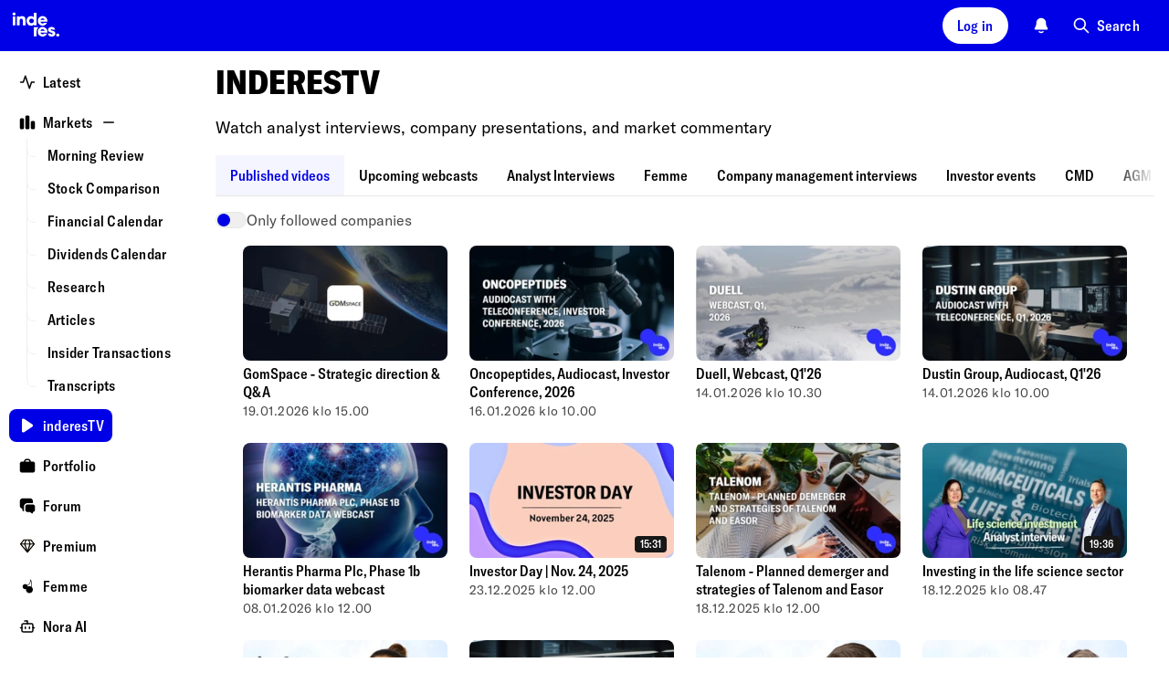

--- FILE ---
content_type: text/html; charset=utf-8
request_url: https://www.inderes.fi/en/videos?field_video_category_tid=769
body_size: 39427
content:
<!DOCTYPE html><html lang="en"><head><meta charSet="utf-8" data-next-head=""/><meta name="viewport" content="width=device-width, initial-scale=1, minimum-scale=1, shrink-to-fit=no" data-next-head=""/><meta property="og:site_name" content="Inderes" data-next-head=""/><meta property="og:type" content="website" data-next-head=""/><meta name="twitter:site" content="@Inderes" data-next-head=""/><title data-next-head="">Videos - Inderes</title><meta property="og:title" content="Videos - Inderes" data-next-head=""/><meta name="twitter:title" content="Videos - Inderes" data-next-head=""/><meta name="description" property="og:description" content="Watch analyst interviews, company webcast&#x27;s and other interesting video content about investing" data-next-head=""/><meta name="twitter:description" content="Watch analyst interviews, company webcast&#x27;s and other interesting video content about investing" data-next-head=""/><meta name="og:image" property="og:image" content="https://content.inderes.se/assets/0ebc676c-8b99-40af-886f-ac15f3f60174.png" data-next-head=""/><meta name="twitter:image" property="twitter:image" content="https://www.inderes.se/cdn-cgi/image/format=auto/https://content.inderes.se/assets/0ebc676c-8b99-40af-886f-ac15f3f60174.png" data-next-head=""/><meta name="twitter:card" content="summary" data-next-head=""/><meta http-equiv="Content-Security-Policy" content="default-src pub-dd9d98b7ec42412482f2534c30a6ba4d.r2.dev static.inderes.fi &#x27;self&#x27;; connect-src ws: &#x27;self&#x27; plausible.io *.instana.io rest.ably.io *.ably-realtime.com internet-up.ably-realtime.com sentiment.inderes.fi https://widget-pinpoint.s3.eu-north-1.amazonaws.com/ https://api-stage.pinpointestimates.com/ https://api.pinpointestimates.com/ https://firebaseinstallations.googleapis.com/ https://fcmregistrations.googleapis.com/ https://fcm.googleapis.com/ pub-dd9d98b7ec42412482f2534c30a6ba4d.r2.dev static.inderes.fi; script-src &#x27;nonce-aaf30a9ecb2a3c0934293b5ef717b2de&#x27; *.instana.io https://widget-pinpoint.s3.eu-north-1.amazonaws.com/widget-production/index.js https://www.gstatic.com/ pub-dd9d98b7ec42412482f2534c30a6ba4d.r2.dev static.inderes.fi &#x27;self&#x27;; style-src &#x27;self&#x27; &#x27;unsafe-inline&#x27; p.typekit.net use.typekit.net fonts.googleapis.com widget-pinpoint.s3.eu-north-1.amazonaws.com pub-dd9d98b7ec42412482f2534c30a6ba4d.r2.dev static.inderes.fi; img-src *.instana.io * &#x27;self&#x27; data:; font-src &#x27;self&#x27; use.typekit.net fonts.gstatic.com https://widget-pinpoint.s3.eu-north-1.amazonaws.com/widget/ https://widget-pinpoint.s3.eu-north-1.amazonaws.com/widget-production/ pub-dd9d98b7ec42412482f2534c30a6ba4d.r2.dev static.inderes.fi; frame-src mailto: tel: videosync.fi *.videosync.fi events.inderes.com *.events.inderes.com *.streamfabriken.com youtu.be *.youtube.com youtube.com www.youtube-nocookie.com www.tiktok.com player.vimeo.com vimeo.com w.soundcloud.com financialhearings.com *.financialhearings.com open.spotify.com dreambroker.com enchant.fi; "/><script defer="" data-domain="rollup.inderes.fi" event-subdomain="www" src="https://plausible.io/js/script.outbound-links.file-downloads.pageview-props.js" nonce="aaf30a9ecb2a3c0934293b5ef717b2de" event-logged_in="false" event-has_premium="false"></script><link rel="apple-touch-icon" sizes="180x180" href="/apple-touch-icon.png"/><link rel="icon" type="image/png" sizes="32x32" href="/favicon-32x32.png"/><link rel="icon" type="image/png" sizes="16x16" href="/favicon-16x16.png"/><link rel="manifest" href="/site.webmanifest"/><link rel="mask-icon" href="/safari-pinned-tab.svg" color="#0078ff"/><meta name="msapplication-TileColor" content="#0078ff"/><meta name="theme-color" content="#012348"/><link data-next-font="" rel="preconnect" href="/" crossorigin="anonymous"/><link nonce="aaf30a9ecb2a3c0934293b5ef717b2de" rel="preload" href="https://static.inderes.fi/fi2/_next/static/css/8330d186ca0ff883.css" as="style" crossorigin="anonymous"/><link nonce="aaf30a9ecb2a3c0934293b5ef717b2de" rel="stylesheet" href="https://static.inderes.fi/fi2/_next/static/css/8330d186ca0ff883.css" crossorigin="anonymous" data-n-g=""/><link nonce="aaf30a9ecb2a3c0934293b5ef717b2de" rel="preload" href="https://static.inderes.fi/fi2/_next/static/css/21c2cf0a189940ac.css" as="style" crossorigin="anonymous"/><link nonce="aaf30a9ecb2a3c0934293b5ef717b2de" rel="stylesheet" href="https://static.inderes.fi/fi2/_next/static/css/21c2cf0a189940ac.css" crossorigin="anonymous" data-n-p=""/><link nonce="aaf30a9ecb2a3c0934293b5ef717b2de" rel="preload" href="https://static.inderes.fi/fi2/_next/static/css/be8d753096ea24ff.css" as="style" crossorigin="anonymous"/><link nonce="aaf30a9ecb2a3c0934293b5ef717b2de" rel="stylesheet" href="https://static.inderes.fi/fi2/_next/static/css/be8d753096ea24ff.css" crossorigin="anonymous" data-n-p=""/><noscript data-n-css="aaf30a9ecb2a3c0934293b5ef717b2de"></noscript><script defer="" nonce="aaf30a9ecb2a3c0934293b5ef717b2de" crossorigin="anonymous" nomodule="" src="https://static.inderes.fi/fi2/_next/static/chunks/polyfills-42372ed130431b0a.js"></script><script src="https://static.inderes.fi/fi2/_next/static/chunks/webpack-db7445b374d68aff.js" nonce="aaf30a9ecb2a3c0934293b5ef717b2de" defer="" crossorigin="anonymous"></script><script src="https://static.inderes.fi/fi2/_next/static/chunks/framework-b9fd9bcc3ecde907.js" nonce="aaf30a9ecb2a3c0934293b5ef717b2de" defer="" crossorigin="anonymous"></script><script src="https://static.inderes.fi/fi2/_next/static/chunks/main-e79de952a3121a96.js" nonce="aaf30a9ecb2a3c0934293b5ef717b2de" defer="" crossorigin="anonymous"></script><script src="https://static.inderes.fi/fi2/_next/static/chunks/pages/_app-867ab96d92f02857.js" nonce="aaf30a9ecb2a3c0934293b5ef717b2de" defer="" crossorigin="anonymous"></script><script src="https://static.inderes.fi/fi2/_next/static/chunks/58474bfb-9e4e7fea54052c39.js" nonce="aaf30a9ecb2a3c0934293b5ef717b2de" defer="" crossorigin="anonymous"></script><script src="https://static.inderes.fi/fi2/_next/static/chunks/3013-e4abd6fd54a2da8d.js" nonce="aaf30a9ecb2a3c0934293b5ef717b2de" defer="" crossorigin="anonymous"></script><script src="https://static.inderes.fi/fi2/_next/static/chunks/2934-2a57c6956c04c87b.js" nonce="aaf30a9ecb2a3c0934293b5ef717b2de" defer="" crossorigin="anonymous"></script><script src="https://static.inderes.fi/fi2/_next/static/chunks/68-6c1fa556b277ea8e.js" nonce="aaf30a9ecb2a3c0934293b5ef717b2de" defer="" crossorigin="anonymous"></script><script src="https://static.inderes.fi/fi2/_next/static/chunks/2135-e3fd1ec8a6dd23e1.js" nonce="aaf30a9ecb2a3c0934293b5ef717b2de" defer="" crossorigin="anonymous"></script><script src="https://static.inderes.fi/fi2/_next/static/chunks/9101-e739ba7263fbf8b4.js" nonce="aaf30a9ecb2a3c0934293b5ef717b2de" defer="" crossorigin="anonymous"></script><script src="https://static.inderes.fi/fi2/_next/static/chunks/727-8161e4ed0b1a0bca.js" nonce="aaf30a9ecb2a3c0934293b5ef717b2de" defer="" crossorigin="anonymous"></script><script src="https://static.inderes.fi/fi2/_next/static/chunks/8039-dc9986a3af60a3df.js" nonce="aaf30a9ecb2a3c0934293b5ef717b2de" defer="" crossorigin="anonymous"></script><script src="https://static.inderes.fi/fi2/_next/static/chunks/199-648e2545b3120c1b.js" nonce="aaf30a9ecb2a3c0934293b5ef717b2de" defer="" crossorigin="anonymous"></script><script src="https://static.inderes.fi/fi2/_next/static/chunks/3168-1dcf09f085900784.js" nonce="aaf30a9ecb2a3c0934293b5ef717b2de" defer="" crossorigin="anonymous"></script><script src="https://static.inderes.fi/fi2/_next/static/chunks/pages/videos-43f24c090cad4ac4.js" nonce="aaf30a9ecb2a3c0934293b5ef717b2de" defer="" crossorigin="anonymous"></script><script src="https://static.inderes.fi/fi2/_next/static/2pa0mfZ-m56CXXBA9h1Ve/_buildManifest.js" nonce="aaf30a9ecb2a3c0934293b5ef717b2de" defer="" crossorigin="anonymous"></script><script src="https://static.inderes.fi/fi2/_next/static/2pa0mfZ-m56CXXBA9h1Ve/_ssgManifest.js" nonce="aaf30a9ecb2a3c0934293b5ef717b2de" defer="" crossorigin="anonymous"></script></head><body><div id="__next"><script nonce="aaf30a9ecb2a3c0934293b5ef717b2de">((e,i,s,u,m,a,l,h)=>{let d=document.documentElement,w=["light","dark"];function p(n){(Array.isArray(e)?e:[e]).forEach(y=>{let k=y==="class",S=k&&a?m.map(f=>a[f]||f):m;k?(d.classList.remove(...S),d.classList.add(a&&a[n]?a[n]:n)):d.setAttribute(y,n)}),R(n)}function R(n){h&&w.includes(n)&&(d.style.colorScheme=n)}function c(){return window.matchMedia("(prefers-color-scheme: dark)").matches?"dark":"light"}if(u)p(u);else try{let n=localStorage.getItem(i)||s,y=l&&n==="system"?c():n;p(y)}catch(n){}})("data-theme","theme","system",null,["light","dark"],null,true,true)</script><div class="Layouts_pageWrapper__qdAj_"><header class="site-header l-flex MainMenu_container__4ympk"><div class="MainMenu_headerWrapper__E_ebO"><div class="nav-spacer"><a title="To homepage" aria-label="Go to the homepage of inderes.se" href="/en"><svg version="1.0" xmlns="http://www.w3.org/2000/svg" width="5rem" height="3.375rem" viewBox="0 0 117 79" fill="none" preserveAspectRatio="xMidYMid meet" class="MainMenu_logo__5ldQ5"><metadata>Copyright © Inderes 2011 - present. All rights reserved.</metadata><g fill="currentColor" stroke="none"><path d="M22.0263 20.0444C21.3172 20.1628 20.5917 20.7011 20.2699 21.3579C19.7953 22.316 19.9535 23.3496 20.6899 24.0978C21.6445 25.056 23.2918 25.0667 24.2572 24.1139C24.7972 23.581 25.0536 22.8005 24.9336 22.0792C24.7536 21.0403 23.919 20.2113 22.8827 20.0444C22.5172 19.9852 22.3972 19.9852 22.0263 20.0444Z"></path><path d="M53.9632 27.4192C53.985 27.4192 54.0068 25.8797 54.0068 24.001V20.5828L56.2705 20.5828H58.5342V30.6759V40.769H56.3523H54.1705L54.165 39.9993C54.165 39.278 54.1596 39.2403 54.0777 39.3695C53.8596 39.6978 53.0959 40.3707 52.7141 40.5699C51.8904 40.9951 51.2795 41.1405 50.1068 41.1835C48.6449 41.2374 47.6794 41.0436 46.5067 40.473C45.394 39.9293 44.6249 39.2887 43.9212 38.3144C42.8739 36.8556 42.383 35.1169 42.4594 33.1037C42.5357 31.0689 43.2121 29.341 44.4394 28.0168C44.8539 27.57 45.6176 26.9671 46.1194 26.6925C48.1267 25.589 50.6359 25.4598 52.4795 26.3696C52.8504 26.5526 53.625 27.0963 53.8105 27.3008C53.8705 27.3654 53.9359 27.4192 53.9632 27.4192ZM53.6359 31.3651C53.0468 30.5092 52.2013 29.9925 51.1486 29.8471C49.8613 29.6695 48.7595 30.0086 47.9195 30.8322C46.8885 31.8496 46.5612 33.3622 47.0522 34.7995C47.374 35.72 48.0667 36.479 48.9395 36.8612C49.8831 37.2703 51.2413 37.2649 52.1795 36.8396C54.1759 35.9461 54.9014 33.2061 53.6359 31.3651Z"></path><path d="M34.8338 25.7827C34.0429 25.8581 33.3337 26.0573 32.7937 26.3587C32.4228 26.5633 31.8283 27.1177 31.5555 27.5053L31.3428 27.8121L31.3155 27.037L31.2883 26.2618L29.2591 26.2457L27.2246 26.2349V33.5019V40.769H29.4064H31.5883V36.5541C31.5883 34.0833 31.6101 32.1885 31.6428 31.9678C31.7901 30.9343 32.2319 30.3152 33.0556 29.9922C33.4756 29.8254 34.632 29.8146 35.052 29.9707C35.8647 30.2721 36.2902 30.945 36.3938 32.0916C36.4156 32.3769 36.4374 34.4493 36.4429 36.6887V40.769H38.6247H40.8121L40.7902 35.5852C40.7739 30.9612 40.763 30.3583 40.6757 29.9492C40.403 28.6034 40.0266 27.8767 39.2248 27.1339C38.6029 26.5579 37.6484 26.1111 36.5411 25.8904C36.1102 25.8043 35.2156 25.7451 34.8338 25.7827Z"></path><path d="M63.6888 27.2146C64.747 26.4448 66.0561 25.9388 67.3161 25.8096C67.9871 25.745 68.3143 25.745 68.9853 25.8096C71.1398 26.0196 73.0053 27.0585 74.3035 28.7595C75.1981 29.9384 75.7217 31.2841 75.8799 32.829C75.9454 33.4319 75.929 34.3847 75.8472 34.67L75.8145 34.7938H70.3107C65.7888 34.7938 64.807 34.8046 64.807 34.8638C64.807 35.0253 64.9925 35.5474 65.1779 35.8973C65.5707 36.6402 66.3779 37.2323 67.3161 37.4638C67.8725 37.6037 68.7671 37.5822 69.2853 37.4207C69.7326 37.2754 70.2235 36.9739 70.5617 36.6294L70.7744 36.4087H73.0272C74.5326 36.4087 75.2799 36.4249 75.2799 36.4625C75.2799 36.6779 74.4617 37.9644 73.9163 38.605C73.0981 39.5631 71.7726 40.4513 70.578 40.8443C69.7653 41.1134 69.3289 41.1727 68.1889 41.1727C67.1634 41.1727 67.098 41.1619 66.4161 40.9896C64.6597 40.5482 63.2961 39.687 62.1779 38.3197C61.447 37.4261 60.9779 36.4841 60.6778 35.2944C60.536 34.7508 60.5251 34.6377 60.5251 33.5826C60.5251 32.3499 60.5742 31.9947 60.8906 31.0526C61.3651 29.61 62.467 28.1028 63.6888 27.2146ZM70.3653 30.0837C70.0053 29.82 69.4707 29.5831 69.0289 29.4916C68.2271 29.3247 67.2616 29.4324 66.5689 29.7661C65.7998 30.1322 65.0852 30.9719 64.8943 31.7363L64.8616 31.887H68.1943H71.5326L71.4944 31.7202C71.4017 31.2572 70.818 30.4067 70.3653 30.0837Z"></path><path d="M20.2972 33.5019V40.769H22.479H24.6609V33.5019V26.2349H22.479H20.2972V33.5019Z"></path><path d="M62.0742 46.238C63.2688 44.65 64.9325 43.6218 66.8798 43.2719C67.4525 43.1697 68.8762 43.1697 69.4762 43.2719C71.6744 43.6434 73.4253 44.7846 74.6363 46.6363C75.0454 47.2553 75.1817 47.5353 75.4381 48.2727C75.7818 49.247 75.9018 49.9468 75.9018 50.9696C75.9072 51.4433 75.8854 51.9224 75.8636 52.0301L75.8199 52.2346H70.3107H64.7961L64.8343 52.4069C65.0907 53.6073 65.9416 54.4685 67.2343 54.8507C67.7471 55.0015 68.8107 54.9907 69.2907 54.8292C69.7162 54.6839 70.218 54.377 70.5289 54.0702L70.7526 53.8495H73.0162C74.2599 53.8495 75.2799 53.8603 75.2799 53.8764C75.2799 53.9733 74.8272 54.77 74.4999 55.2437C73.3817 56.864 71.6144 58.0859 69.8526 58.4466C65.9907 59.2433 62.1179 57.0578 60.8851 53.3919C60.5633 52.423 60.476 51.8309 60.5142 50.6843C60.536 49.9092 60.5688 49.6346 60.6779 49.1932C60.9779 48.0359 61.4088 47.1154 62.0742 46.238ZM70.6489 47.7668C70.2017 47.3254 69.7707 47.0778 69.2035 46.9324C68.5816 46.7763 67.7307 46.7871 67.098 46.9593C66.2907 47.1747 65.5161 47.8206 65.1343 48.5904C65.0143 48.8326 64.9052 49.0964 64.8834 49.1771L64.8507 49.3278H68.1889H71.5326L71.4944 49.1502C71.418 48.7519 71.0689 48.1867 70.6489 47.7668Z"></path><path d="M81.3673 43.272C79.1745 43.6811 77.5982 44.9838 77.0691 46.8247C76.8945 47.4492 76.8945 48.3966 77.0691 48.9241C77.2654 49.4947 77.4945 49.85 77.9745 50.3291C78.7273 51.0719 79.0327 51.228 81.58 52.1593C83.2928 52.7837 83.7183 52.9829 83.9964 53.2789C84.7437 54.081 84.0783 55.163 82.8346 55.163C82.191 55.163 81.3891 54.6193 81.22 54.0595L81.1546 53.8495H78.9564H76.7581L76.7854 54.0218C76.9272 54.8292 77.4072 55.922 77.8654 56.498C78.1763 56.8802 78.8527 57.4561 79.3273 57.736C81.3728 58.9365 84.2364 58.9365 86.3256 57.736C86.9419 57.3808 87.8365 56.4926 88.1202 55.9597C88.562 55.1199 88.7365 54.3501 88.682 53.4566C88.622 52.4069 88.3111 51.6802 87.6674 51.0504C86.9038 50.3021 86.0583 49.8984 84.0946 49.3278C82.8128 48.951 82.3328 48.768 81.9073 48.4881C81.3509 48.1274 81.1873 47.616 81.4709 47.1369C81.6891 46.7763 81.951 46.6632 82.5891 46.6632C83.3964 46.6632 83.751 46.8839 83.9037 47.4815L83.9637 47.7129H86.1128H88.262L88.2292 47.5353C88.0111 46.2649 87.6674 45.5221 86.9638 44.7954C86.2765 44.0848 85.4801 43.6488 84.3619 43.3689C83.9037 43.2558 83.6583 43.2343 82.8073 43.2128C82.0655 43.202 81.6837 43.2128 81.3673 43.272Z"></path><path d="M54.1705 50.916V58.1561H56.3523H58.5342V54.4795C58.5342 52.4609 58.5615 50.5284 58.5887 50.1839C58.7578 48.1545 59.4615 46.3458 60.6669 44.8224C60.9342 44.4887 60.9342 44.4833 60.9342 44.0796V43.6759H57.5523H54.1705V50.916Z"></path><path d="M92.1075 53.855C91.4802 53.9465 90.7984 54.3825 90.4493 54.9155C90.1438 55.3838 90.0511 55.7444 90.0729 56.3527C90.0893 56.821 90.1165 56.9395 90.2638 57.2571C91.0657 58.9312 93.5257 59.1142 94.5948 57.58C95.2275 56.6757 95.1075 55.4053 94.3166 54.5817C93.7548 53.995 92.953 53.7312 92.1075 53.855Z"></path></g></svg></a></div><div class="MainMenu_toolbar__CnrCe l-flex"><div class="l-flex__item MainMenu_separatorTabDesk__z_4ks"></div><div class="l-flex__item"><div class="UserMenu_container__juDqX" data-test="Login"><button type="button" class="cta_base__4mDyC AnonUserMenu_blueFont__k2P3_" title="Log in" data-test="UtilityMenuLoginButton"><span class="cta_label__JpL4C">Log in</span></button></div></div><div class="l-flex__item"><div class="Bell_container__iLIxk"><button class="Bell_btn__RwvWw" data-rac="" type="button" tabindex="0" data-react-aria-pressable="true" aria-label="Notifications" id="react-aria-:R73p6:"><svg width="1.125rem" height="1.125rem" viewBox="0 0 18 18" fill="none" xmlns="http://www.w3.org/2000/svg"><path fill-rule="evenodd" clip-rule="evenodd" d="M6.4524 15.2537C6.7265 14.9431 7.20045 14.9136 7.511 15.1877C7.90809 15.5382 8.42793 15.75 8.99907 15.75C9.57021 15.75 10.09 15.5382 10.4871 15.1877C10.7977 14.9136 11.2716 14.9431 11.5457 15.2537C11.8198 15.5643 11.7903 16.0382 11.4797 16.3123C10.8191 16.8954 9.9496 17.25 8.99907 17.25C8.04854 17.25 7.17901 16.8954 6.5184 16.3123C6.20785 16.0382 6.1783 15.5643 6.4524 15.2537Z" fill="currentColor"></path><path fill-rule="evenodd" clip-rule="evenodd" d="M5.28676 2.28769C6.27133 1.30312 7.60668 0.75 8.99907 0.75C10.3915 0.75 11.7268 1.30312 12.7114 2.28769C13.6959 3.27226 14.2491 4.60761 14.2491 6C14.2491 8.1845 14.7981 9.63289 15.3736 10.5578L15.3825 10.5721C15.6505 11.0028 15.8623 11.3432 16.0051 11.591C16.0767 11.7152 16.1419 11.8348 16.1902 11.9411C16.2143 11.9942 16.2412 12.0592 16.2623 12.1299C16.2798 12.1886 16.3131 12.314 16.3006 12.4667C16.2922 12.5693 16.2713 12.7446 16.1707 12.9257C16.07 13.1068 15.9322 13.2172 15.8496 13.2785C15.6618 13.4178 15.4463 13.4496 15.3743 13.4603L15.371 13.4608C15.2604 13.4771 15.135 13.4853 15.0084 13.4902C14.757 13.5 14.4089 13.5 13.976 13.5H4.02218C3.58927 13.5 3.24116 13.5 2.98972 13.4902C2.86315 13.4853 2.73769 13.4771 2.62713 13.4608L2.62381 13.4603C2.55187 13.4496 2.3363 13.4178 2.14858 13.2785C2.0659 13.2172 1.9281 13.1068 1.82749 12.9257C1.72687 12.7446 1.70595 12.5693 1.69756 12.4667C1.68507 12.314 1.71838 12.1886 1.73586 12.1299C1.75692 12.0592 1.78388 11.9942 1.80798 11.9411C1.85625 11.8348 1.92145 11.7152 1.99301 11.591C2.13584 11.3432 2.34769 11.0027 2.61569 10.572L2.62453 10.5578C3.20007 9.63289 3.74907 8.1845 3.74907 6C3.74907 4.60761 4.30219 3.27226 5.28676 2.28769Z" fill="currentColor"></path></svg></button></div></div><div class="l-flex__item"><div class="u-hide-mobile" data-test="QuickSearchMenu"><button type="button" class="cta_base__4mDyC cta_hasIcon__6aKP2 cta_noBackground__26lBb" title="Search"><svg width="20px" height="20px" viewBox="0 0 24 24" fill="none" xmlns="http://www.w3.org/2000/svg"><path fill-rule="evenodd" clip-rule="evenodd" d="M10 2C5.58172 2 2 5.58172 2 10C2 14.4183 5.58172 18 10 18C11.8487 18 13.551 17.3729 14.9056 16.3199L20.2929 21.7071C20.6834 22.0976 21.3166 22.0976 21.7071 21.7071C22.0976 21.3166 22.0976 20.6834 21.7071 20.2929L16.3199 14.9056C17.3729 13.551 18 11.8487 18 10C18 5.58172 14.4183 2 10 2ZM4 10C4 6.68629 6.68629 4 10 4C13.3137 4 16 6.68629 16 10C16 13.3137 13.3137 16 10 16C6.68629 16 4 13.3137 4 10Z" fill="currentColor"></path></svg><span class="cta_label__JpL4C">Search</span></button></div><div class="u-only-mobile u-margin-l-a"><button type="button" class="cta_base__4mDyC cta_hasIcon__6aKP2 cta_iconOnly__7MyUe cta_mobileIconOnly__Ytvlz cta_noBackground__26lBb" title="Search"><svg width="18px" height="18px" viewBox="0 0 24 24" fill="none" xmlns="http://www.w3.org/2000/svg"><path fill-rule="evenodd" clip-rule="evenodd" d="M10 2C5.58172 2 2 5.58172 2 10C2 14.4183 5.58172 18 10 18C11.8487 18 13.551 17.3729 14.9056 16.3199L20.2929 21.7071C20.6834 22.0976 21.3166 22.0976 21.7071 21.7071C22.0976 21.3166 22.0976 20.6834 21.7071 20.2929L16.3199 14.9056C17.3729 13.551 18 11.8487 18 10C18 5.58172 14.4183 2 10 2ZM4 10C4 6.68629 6.68629 4 10 4C13.3137 4 16 6.68629 16 10C16 13.3137 13.3137 16 10 16C6.68629 16 4 13.3137 4 10Z" fill="currentColor"></path></svg><span class="cta_label__JpL4C"></span></button></div></div><div class="l-flex__item MainMenu_mobileMenu__UX0_S"><button type="button" class="cta_base__4mDyC cta_hasIcon__6aKP2 cta_iconOnly__7MyUe cta_noBackground__26lBb" data-test="MobileMenuCTA"><svg width="18px" height="18px" viewBox="0 0 18 18" fill="none" xmlns="http://www.w3.org/2000/svg"><path fill-rule="evenodd" clip-rule="evenodd" d="M1.5 9C1.5 8.58579 1.83579 8.25 2.25 8.25H15.75C16.1642 8.25 16.5 8.58579 16.5 9C16.5 9.41421 16.1642 9.75 15.75 9.75H2.25C1.83579 9.75 1.5 9.41421 1.5 9Z" fill="currentColor"></path><path fill-rule="evenodd" clip-rule="evenodd" d="M1.5 4.5C1.5 4.08579 1.83579 3.75 2.25 3.75H15.75C16.1642 3.75 16.5 4.08579 16.5 4.5C16.5 4.91421 16.1642 5.25 15.75 5.25H2.25C1.83579 5.25 1.5 4.91421 1.5 4.5Z" fill="currentColor"></path><path fill-rule="evenodd" clip-rule="evenodd" d="M1.5 13.5C1.5 13.0858 1.83579 12.75 2.25 12.75H11.25C11.6642 12.75 12 13.0858 12 13.5C12 13.9142 11.6642 14.25 11.25 14.25H2.25C1.83579 14.25 1.5 13.9142 1.5 13.5Z" fill="currentColor"></path></svg><span class="cta_label__JpL4C"></span></button><style data-emotion="css a3xyjy">.css-a3xyjy{z-index:1200;}</style></div></div></div></header><div class="site-wrapper menuDrawerExpanded"><div class="site-nav nav-spacer SideMenu_menuDrawer__j404x Layouts_sideMenu__PkOZc"><nav class="Layouts_sideMenu__PkOZc"><ul class="SideMenu_menuItems__sjsm0"><li class="SideMenuItem_item__s78U3"><div class="SideMenuItem_linkWrapper__1B9U0"><a class="SideMenuItem_link__s9_XX" href="/en"><span class="SideMenuItem_icon__wmv7H"><svg width="1em" height="1em" viewBox="0 0 16 16" fill="none" xmlns="http://www.w3.org/2000/svg"><path fill-rule="evenodd" clip-rule="evenodd" d="M5.99996 1.33334C6.28691 1.33334 6.54167 1.51696 6.63241 1.78919L9.99996 11.8918L11.3675 7.78919C11.4582 7.51696 11.713 7.33334 12 7.33334H14.6666C15.0348 7.33334 15.3333 7.63182 15.3333 8.00001C15.3333 8.3682 15.0348 8.66668 14.6666 8.66668H12.4805L10.6324 14.2108C10.5417 14.4831 10.2869 14.6667 9.99996 14.6667C9.71301 14.6667 9.45825 14.4831 9.3675 14.2108L5.99996 4.1082L4.63241 8.21083C4.54167 8.48306 4.28691 8.66668 3.99996 8.66668H1.33329C0.965103 8.66668 0.666626 8.3682 0.666626 8.00001C0.666626 7.63182 0.965103 7.33334 1.33329 7.33334H3.51945L5.3675 1.78919C5.45825 1.51696 5.71301 1.33334 5.99996 1.33334Z" fill="currentColor"></path></svg></span><span class="SideMenuItem_label__pmSzZ">Latest</span></a></div></li><li class="SideMenuItem_item__s78U3 SideMenuItem_expandable__Wimuv"><div class="SideMenuItem_linkWrapper__1B9U0"><a class="SideMenuItem_link__s9_XX" href="/en/markets"><span class="SideMenuItem_icon__wmv7H"><svg width="1em" height="1em" viewBox="0 0 16 16" fill="none" xmlns="http://www.w3.org/2000/svg"><path fill-rule="evenodd" clip-rule="evenodd" d="M2.3787 4C2.38578 4.00001 2.39287 4.00001 2.39996 4.00001H2.9333C2.94039 4.00001 2.94748 4.00001 2.95456 4C3.12282 3.99998 3.28668 3.99996 3.42545 4.0113C3.57784 4.02375 3.75767 4.05313 3.93862 4.14533C4.1895 4.27316 4.39347 4.47714 4.5213 4.72802C4.6135 4.90897 4.64288 5.08879 4.65533 5.24119C4.66667 5.37996 4.66665 5.54382 4.66663 5.71207C4.66663 5.71916 4.66663 5.72624 4.66663 5.73334L4.66663 12.9546C4.66665 13.1229 4.66667 13.2867 4.65533 13.4255C4.64288 13.5779 4.6135 13.7577 4.5213 13.9387C4.39347 14.1895 4.1895 14.3935 3.93862 14.5213C3.75767 14.6135 3.57784 14.6429 3.42545 14.6554C3.28667 14.6667 3.12281 14.6667 2.95455 14.6667H2.37871C2.21045 14.6667 2.04658 14.6667 1.90781 14.6554C1.75541 14.6429 1.57559 14.6135 1.39464 14.5213C1.14376 14.3935 0.939785 14.1895 0.811954 13.9387C0.719756 13.7577 0.690377 13.5779 0.677926 13.4255C0.666588 13.2867 0.666608 13.1229 0.666628 12.9546L0.666629 5.73334C0.666629 5.72624 0.666629 5.71916 0.666628 5.71208C0.666608 5.54382 0.666588 5.37996 0.677926 5.24119C0.690377 5.08879 0.719756 4.90897 0.811954 4.72802C0.939785 4.47714 1.14376 4.27316 1.39464 4.14533C1.57559 4.05313 1.75541 4.02375 1.90781 4.0113C2.04658 3.99996 2.21044 3.99998 2.3787 4Z" fill="currentColor"></path><path fill-rule="evenodd" clip-rule="evenodd" d="M7.71203 1.33334C7.71911 1.33334 7.7262 1.33334 7.7333 1.33334L8.26663 1.33334C8.27372 1.33334 8.28081 1.33334 8.28789 1.33334C8.45615 1.33332 8.62001 1.3333 8.75878 1.34464C8.91118 1.35709 9.091 1.38647 9.27195 1.47866C9.52283 1.6065 9.72681 1.81047 9.85464 2.06135C9.94684 2.2423 9.97621 2.42212 9.98867 2.57452C10 2.71329 9.99998 2.87715 9.99996 3.04541C9.99996 3.05249 9.99996 3.05958 9.99996 3.06667L9.99996 12.9546C9.99998 13.1229 10 13.2867 9.98867 13.4255C9.97621 13.5779 9.94684 13.7577 9.85464 13.9387C9.72681 14.1895 9.52283 14.3935 9.27195 14.5213C9.091 14.6135 8.91118 14.6429 8.75878 14.6554C8.62001 14.6667 8.45616 14.6667 8.28791 14.6667H7.71202C7.54377 14.6667 7.37991 14.6667 7.24114 14.6554C7.08875 14.6429 6.90892 14.6135 6.72798 14.5213C6.47709 14.3935 6.27312 14.1895 6.14529 13.9387C6.05309 13.7577 6.02371 13.5779 6.01126 13.4255C5.99992 13.2867 5.99994 13.1229 5.99996 12.9546L5.99996 3.06667C5.99996 3.05958 5.99996 3.05249 5.99996 3.04541C5.99994 2.87715 5.99992 2.71329 6.01126 2.57452C6.02371 2.42212 6.05309 2.2423 6.14529 2.06135C6.27312 1.81047 6.47709 1.6065 6.72797 1.47866C6.90892 1.38647 7.08875 1.35709 7.24114 1.34464C7.37991 1.3333 7.54378 1.33332 7.71203 1.33334Z" fill="currentColor"></path><path fill-rule="evenodd" clip-rule="evenodd" d="M13.0454 6.66667C13.0524 6.66667 13.0595 6.66667 13.0666 6.66667H13.6C13.6071 6.66667 13.6141 6.66667 13.6212 6.66667C13.7895 6.66665 13.9533 6.66663 14.0921 6.67797C14.2445 6.69042 14.4243 6.7198 14.6053 6.812C14.8562 6.93983 15.0601 7.1438 15.188 7.39469C15.2802 7.57563 15.3095 7.75546 15.322 7.90785C15.3333 8.04663 15.3333 8.21049 15.3333 8.37874C15.3333 8.38582 15.3333 8.39291 15.3333 8.40001L15.3333 12.9546C15.3333 13.1229 15.3333 13.2867 15.322 13.4255C15.3095 13.5779 15.2802 13.7577 15.188 13.9387C15.0601 14.1895 14.8562 14.3935 14.6053 14.5213C14.4243 14.6135 14.2445 14.6429 14.0921 14.6554C13.9533 14.6667 13.7895 14.6667 13.6212 14.6667H13.0454C12.8771 14.6667 12.7133 14.6667 12.5745 14.6554C12.4221 14.6429 12.2423 14.6135 12.0613 14.5213C11.8104 14.3935 11.6065 14.1895 11.4786 13.9387C11.3864 13.7577 11.357 13.5779 11.3446 13.4255C11.3333 13.2867 11.3333 13.1229 11.3333 12.9546L11.3333 8.40001C11.3333 8.39291 11.3333 8.38582 11.3333 8.37874C11.3333 8.21049 11.3333 8.04663 11.3446 7.90785C11.357 7.75546 11.3864 7.57563 11.4786 7.39469C11.6065 7.1438 11.8104 6.93983 12.0613 6.812C12.2423 6.7198 12.4221 6.69042 12.5745 6.67797C12.7132 6.66663 12.8771 6.66665 13.0454 6.66667Z" fill="currentColor"></path></svg></span><span class="SideMenuItem_label__pmSzZ">Markets</span></a><button class="SideMenuItem_expandButton__lGnfL" type="button"><svg xmlns="http://www.w3.org/2000/svg" version="1.1" width="1.125rem" height="1.125rem" viewBox="0 0 24 24"><path style="fill:currentColor" fill-rule="evenodd" clip-rule="evenodd" d="M4 12C4 11.4477 4.44772 11 5 11H19C19.5523 11 20 11.4477 20 12C20 12.5523 19.5523 13 19 13H5C4.44772 13 4 12.5523 4 12Z"></path></svg></button></div><div class="SideMenuItem_submenuContainer__tz7Q4 SideMenuItem_subMenuExpanded__Oimx7"><ul class="SideMenuItem_subMenu__kWTNq"><li class="SideMenuItem_subItem__v0LXX"><div class="SideMenuItem_subLinkWrapper__Xehp5"><a class="SideMenuItem_subItemLink__LtfOc" href="/en/morning-reviews"><span class="SideMenuItem_subLinkLabel__TMvuG">Morning Review</span></a></div></li><li class="SideMenuItem_subItem__v0LXX"><div class="SideMenuItem_subLinkWrapper__Xehp5"><a class="SideMenuItem_subItemLink__LtfOc" href="/en/stock-comparison"><span class="SideMenuItem_subLinkLabel__TMvuG">Stock Comparison</span></a></div></li><li class="SideMenuItem_subItem__v0LXX"><div class="SideMenuItem_subLinkWrapper__Xehp5"><a class="SideMenuItem_subItemLink__LtfOc" href="/en/markets/calendar"><span class="SideMenuItem_subLinkLabel__TMvuG">Financial Calendar</span></a></div></li><li class="SideMenuItem_subItem__v0LXX"><div class="SideMenuItem_subLinkWrapper__Xehp5"><a class="SideMenuItem_subItemLink__LtfOc" href="/en/markets/calendar/dividends"><span class="SideMenuItem_subLinkLabel__TMvuG">Dividends Calendar</span></a></div></li><li class="SideMenuItem_subItem__v0LXX"><div class="SideMenuItem_subLinkWrapper__Xehp5"><a class="SideMenuItem_subItemLink__LtfOc" href="/en/research"><span class="SideMenuItem_subLinkLabel__TMvuG">Research</span></a></div></li><li class="SideMenuItem_subItem__v0LXX"><div class="SideMenuItem_subLinkWrapper__Xehp5"><a class="SideMenuItem_subItemLink__LtfOc" href="/en/articles"><span class="SideMenuItem_subLinkLabel__TMvuG">Articles</span></a></div></li><li class="SideMenuItem_subItem__v0LXX"><div class="SideMenuItem_subLinkWrapper__Xehp5"><a class="SideMenuItem_subItemLink__LtfOc" href="/en/insider-transactions"><span class="SideMenuItem_subLinkLabel__TMvuG">Insider Transactions</span></a></div></li><li class="SideMenuItem_subItem__v0LXX"><div class="SideMenuItem_subLinkWrapper__Xehp5"><a class="SideMenuItem_subItemLink__LtfOc" href="/en/transcripts"><span class="SideMenuItem_subLinkLabel__TMvuG">Transcripts</span></a></div></li></ul></div></li><li class="SideMenuItem_item__s78U3 SideMenuItem_menuActive__5UhAh"><div class="SideMenuItem_linkWrapper__1B9U0"><a class="SideMenuItem_link__s9_XX" href="/en/videos"><span class="SideMenuItem_icon__wmv7H"><svg width="1em" height="1em" viewBox="0 0 16 16" fill="none" xmlns="http://www.w3.org/2000/svg"><path fill-rule="evenodd" clip-rule="evenodd" d="M5.33746 1.86821C5.34543 1.87353 5.35342 1.87886 5.36144 1.88421L12.3939 6.57253C12.5974 6.70816 12.7861 6.83391 12.931 6.95077C13.0822 7.07273 13.2605 7.24185 13.3631 7.48925C13.4987 7.81625 13.4987 8.18376 13.3631 8.51077C13.2605 8.75817 13.0822 8.92729 12.931 9.04924C12.7861 9.1661 12.5974 9.29184 12.394 9.42746L5.33748 14.1318C5.08876 14.2976 4.8651 14.4468 4.67533 14.5496C4.48542 14.6525 4.22474 14.7701 3.92049 14.752C3.53132 14.7287 3.17182 14.5363 2.93662 14.2254C2.75273 13.9823 2.70599 13.7002 2.68628 13.4851C2.66659 13.2701 2.66661 13.0014 2.66663 12.7024L2.66663 3.32643C2.66663 3.31679 2.66663 3.30718 2.66663 3.2976C2.66661 2.99867 2.66659 2.72987 2.68628 2.51492C2.70599 2.29982 2.75273 2.01769 2.93662 1.77461C3.17182 1.46369 3.53132 1.27129 3.92049 1.24806C4.22474 1.22989 4.48542 1.3475 4.67533 1.45042C4.8651 1.55326 5.08874 1.70238 5.33746 1.86821Z" fill="currentColor"></path></svg></span><span class="SideMenuItem_label__pmSzZ">inderesTV</span></a></div></li><li class="SideMenuItem_item__s78U3"><div class="SideMenuItem_linkWrapper__1B9U0"><a class="SideMenuItem_link__s9_XX" href="/en/portfolio"><span class="SideMenuItem_icon__wmv7H"><svg width="1em" height="1em" viewBox="0 0 16 16" fill="none" xmlns="http://www.w3.org/2000/svg"><path fill-rule="evenodd" clip-rule="evenodd" d="M7.9083 1.33337H8.09174C8.622 1.33309 9.01577 1.33287 9.35687 1.42427C10.2771 1.67085 10.9959 2.38964 11.2425 3.30989C11.2974 3.51485 11.3193 3.73883 11.3279 4.00001H12.559C12.9104 4 13.2136 3.99999 13.4633 4.02039C13.7269 4.04193 13.989 4.08947 14.2413 4.218C14.6176 4.40975 14.9236 4.71571 15.1153 5.09203C15.2438 5.34428 15.2914 5.60643 15.3129 5.86999C15.3333 6.1197 15.3333 6.42287 15.3333 6.7743V11.8924C15.3333 12.2438 15.3333 12.547 15.3129 12.7967C15.2914 13.0603 15.2438 13.3224 15.1153 13.5747C14.9236 13.951 14.6176 14.2569 14.2413 14.4487C13.989 14.5772 13.7269 14.6248 13.4633 14.6463C13.2136 14.6667 12.9105 14.6667 12.5591 14.6667H3.44095C3.08954 14.6667 2.78631 14.6667 2.53661 14.6463C2.27305 14.6248 2.0109 14.5772 1.75865 14.4487C1.38232 14.2569 1.07636 13.951 0.884615 13.5747C0.756085 13.3224 0.708541 13.0603 0.687007 12.7967C0.666605 12.547 0.666615 12.2438 0.666627 11.8924V6.77431C0.666615 6.42289 0.666605 6.1197 0.687007 5.86999C0.708541 5.60643 0.756085 5.34428 0.884615 5.09203C1.07636 4.71571 1.38232 4.40975 1.75865 4.218C2.0109 4.08947 2.27305 4.04193 2.53661 4.02039C2.78632 3.99999 3.0895 4 3.44093 4.00001H4.67217C4.68079 3.73883 4.70264 3.51485 4.75756 3.30989C5.00413 2.38964 5.72293 1.67085 6.64317 1.42427C6.98427 1.33287 7.37805 1.33309 7.9083 1.33337ZM9.99345 4.00001H6.0066C6.01272 3.82834 6.02424 3.73417 6.04546 3.65498C6.16875 3.19486 6.52814 2.83546 6.98827 2.71217C7.13645 2.67247 7.33712 2.66674 8.00002 2.66674C8.66293 2.66674 8.8636 2.67247 9.01178 2.71217C9.4719 2.83546 9.8313 3.19486 9.95459 3.65498C9.97581 3.73417 9.98732 3.82834 9.99345 4.00001Z" fill="currentColor"></path></svg></span><span class="SideMenuItem_label__pmSzZ">Portfolio</span></a></div></li><li class="SideMenuItem_item__s78U3"><div class="SideMenuItem_linkWrapper__1B9U0"><a class="SideMenuItem_link__s9_XX" href="https://forum.inderes.com/?tl=en"><span class="SideMenuItem_icon__wmv7H"><svg width="1em" height="1em" viewBox="0 0 16 16" fill="none" xmlns="http://www.w3.org/2000/svg"><path fill-rule="evenodd" clip-rule="evenodd" d="M8.77426 6.66666H12.559C12.9104 6.66664 13.2136 6.66663 13.4633 6.68704C13.7269 6.70857 13.989 6.75611 14.2413 6.88464C14.6176 7.07639 14.9236 7.38235 15.1153 7.75868C15.2438 8.01093 15.2914 8.27307 15.3129 8.53664C15.3333 8.78636 15.3333 9.08954 15.3333 9.44097V11.2975C15.3333 11.5899 15.3333 11.8423 15.3191 12.0511C15.3041 12.271 15.2711 12.4909 15.1811 12.7082C14.9781 13.1983 14.5887 13.5876 14.0987 13.7906C13.8814 13.8806 13.6614 13.9136 13.4415 13.9286C13.4067 13.931 13.3706 13.933 13.3333 13.9346V14.6667C13.3333 14.9149 13.1954 15.1425 12.9754 15.2575C12.7555 15.3725 12.4899 15.3557 12.2861 15.214L10.8351 14.2053C10.6116 14.0499 10.5664 14.0216 10.5237 14.0022C10.4745 13.9799 10.4227 13.9637 10.3695 13.9539C10.3234 13.9454 10.2701 13.9428 9.99791 13.9428H8.77428C8.42284 13.9429 8.11966 13.9429 7.86994 13.9225C7.60638 13.9009 7.34423 13.8534 7.09198 13.7249C6.71565 13.5331 6.40969 13.2272 6.21795 12.8508C6.08942 12.5986 6.04187 12.3364 6.02034 12.0729C5.99994 11.8232 5.99995 11.52 5.99996 11.1685V9.44096C5.99995 9.08953 5.99994 8.78635 6.02034 8.53664C6.04187 8.27307 6.08942 8.01093 6.21795 7.75868C6.40969 7.38235 6.71565 7.07639 7.09198 6.88464C7.34423 6.75611 7.60638 6.70857 7.86994 6.68704C8.11965 6.66663 8.42283 6.66664 8.77426 6.66666Z" fill="currentColor"></path><path d="M9.49418 0.666657H4.50578C3.96914 0.666649 3.52622 0.666642 3.16543 0.69612C2.7907 0.726737 2.44623 0.792446 2.12267 0.957307C1.62091 1.21297 1.21296 1.62092 0.957295 2.12268C0.792435 2.44624 0.726725 2.79071 0.696108 3.16544C0.66663 3.52624 0.666637 3.96914 0.666646 4.50579L0.666636 7.68055C0.666547 7.97497 0.666481 8.19313 0.694802 8.38648C0.865558 9.55222 1.78108 10.4677 2.94683 10.6385C2.99449 10.6455 3.0242 10.6634 3.03702 10.674L3.03701 11.7259C3.03699 11.9076 3.03696 12.0859 3.04964 12.2293C3.0609 12.3566 3.09041 12.6204 3.27782 12.839C3.48673 13.0827 3.79993 13.2113 4.11981 13.1847C4.40676 13.1609 4.61311 12.9939 4.7106 12.9112C4.73837 12.8877 4.76714 12.862 4.79668 12.8346C4.73497 12.5941 4.70694 12.3711 4.69145 12.1815C4.66647 11.8757 4.66656 11.5226 4.66663 11.1968V9.41276C4.66656 9.087 4.66647 8.73379 4.69145 8.42808C4.71972 8.08206 4.78969 7.62492 5.02995 7.15337C5.34953 6.52616 5.85947 6.01623 6.48667 5.69665C6.95822 5.45639 7.41536 5.38642 7.76138 5.35815C8.0671 5.33317 8.42029 5.33325 8.74605 5.33333H12.5872C12.831 5.33327 13.0902 5.33321 13.3333 5.34365V4.50577C13.3333 3.96914 13.3333 3.52623 13.3039 3.16544C13.2732 2.79071 13.2075 2.44624 13.0427 2.12268C12.787 1.62092 12.3791 1.21297 11.8773 0.957307C11.5537 0.792446 11.2093 0.726737 10.8345 0.69612C10.4737 0.666642 10.0308 0.666649 9.49418 0.666657Z" fill="currentColor"></path></svg></span><span class="SideMenuItem_label__pmSzZ">Forum</span></a></div></li><li class="SideMenuItem_item__s78U3"><div class="SideMenuItem_linkWrapper__1B9U0"><a class="SideMenuItem_link__s9_XX" href="/en/premium"><span class="SideMenuItem_icon__wmv7H"><svg width="1em" height="1em" viewBox="0 0 24 24" fill="none" xmlns="http://www.w3.org/2000/svg"><path d="M2.49954 9H21.4995M9.99954 3L7.99954 9L11.9995 20.5L15.9995 9L13.9995 3M12.6141 20.2625L21.5727 9.51215C21.7246 9.32995 21.8005 9.23885 21.8295 9.13717C21.8551 9.04751 21.8551 8.95249 21.8295 8.86283C21.8005 8.76114 21.7246 8.67005 21.5727 8.48785L17.2394 3.28785C17.1512 3.18204 17.1072 3.12914 17.0531 3.09111C17.0052 3.05741 16.9518 3.03238 16.8953 3.01717C16.8314 3 16.7626 3 16.6248 3H7.37424C7.2365 3 7.16764 3 7.10382 3.01717C7.04728 3.03238 6.99385 3.05741 6.94596 3.09111C6.89192 3.12914 6.84783 3.18204 6.75966 3.28785L2.42633 8.48785C2.2745 8.67004 2.19858 8.76114 2.16957 8.86283C2.144 8.95249 2.144 9.04751 2.16957 9.13716C2.19858 9.23885 2.2745 9.32995 2.42633 9.51215L11.385 20.2625C11.596 20.5158 11.7015 20.6424 11.8279 20.6886C11.9387 20.7291 12.0603 20.7291 12.1712 20.6886C12.2975 20.6424 12.4031 20.5158 12.6141 20.2625Z" stroke="#FEF9C9" stroke-width="1.65" stroke-linecap="round" stroke-linejoin="round"></path><path d="M2.49954 9H21.4995M9.99954 3L7.99954 9L11.9995 20.5L15.9995 9L13.9995 3M12.6141 20.2625L21.5727 9.51215C21.7246 9.32995 21.8005 9.23885 21.8295 9.13717C21.8551 9.04751 21.8551 8.95249 21.8295 8.86283C21.8005 8.76114 21.7246 8.67005 21.5727 8.48785L17.2394 3.28785C17.1512 3.18204 17.1072 3.12914 17.0531 3.09111C17.0052 3.05741 16.9518 3.03238 16.8953 3.01717C16.8314 3 16.7626 3 16.6248 3H7.37424C7.2365 3 7.16764 3 7.10382 3.01717C7.04728 3.03238 6.99385 3.05741 6.94596 3.09111C6.89192 3.12914 6.84783 3.18204 6.75966 3.28785L2.42633 8.48785C2.2745 8.67004 2.19858 8.76114 2.16957 8.86283C2.144 8.95249 2.144 9.04751 2.16957 9.13716C2.19858 9.23885 2.2745 9.32995 2.42633 9.51215L11.385 20.2625C11.596 20.5158 11.7015 20.6424 11.8279 20.6886C11.9387 20.7291 12.0603 20.7291 12.1712 20.6886C12.2975 20.6424 12.4031 20.5158 12.6141 20.2625Z" stroke="currentColor" stroke-width="1.65" stroke-linecap="round" stroke-linejoin="round"></path></svg></span><span class="SideMenuItem_label__pmSzZ">Premium</span></a></div></li><li class="SideMenuItem_item__s78U3"><div class="SideMenuItem_linkWrapper__1B9U0"><a class="SideMenuItem_link__s9_XX" href="/en/femme"><span class="SideMenuItem_icon__wmv7H"><svg width="1em" height="1em" viewBox="0 0 24 24" fill="none" xmlns="http://www.w3.org/2000/svg"><path d="M17.9545 12.9379C19.9727 8.40691 17.1364 2.46924 17.0136 2.22578C16.9318 2.06347 16.7545 1.9688 16.5773 2.00937C16.4 2.06347 16.2773 2.21225 16.2773 2.40161C16.2773 2.45571 16.4136 7.92 11.9 10.5169C11.2455 9.48895 10.0727 8.79915 8.75 8.79915C6.67727 8.79915 5 10.4628 5 12.5187C5 14.5745 6.67727 16.2382 8.75 16.2382C9.17273 16.2382 9.56818 16.1705 9.95 16.0488C9.88182 16.3464 9.85455 16.6574 9.85455 16.9685C9.85455 19.7412 12.1318 22 14.9273 22C17.7227 22 20 19.7412 20 16.9685C20 15.3184 19.1955 13.8577 17.9545 12.9379ZM17.2864 12.5187C16.5773 12.1535 15.7864 11.9371 14.9273 11.9371C14.0682 11.9371 13.2227 12.167 12.5 12.5592V12.5187C12.5 12.0588 12.4182 11.6124 12.2545 11.2067C15.5682 9.31312 16.5909 6.02643 16.9182 4.02467C17.6136 6.02643 18.5409 9.63773 17.2864 12.5187Z" fill="currentColor"></path></svg></span><span class="SideMenuItem_label__pmSzZ">Femme</span></a></div></li><li class="SideMenuItem_item__s78U3"><div class="SideMenuItem_linkWrapper__1B9U0"><a class="SideMenuItem_link__s9_XX" href="/en/chat"><span class="SideMenuItem_icon__wmv7H"><svg width="1rem" height="1rem" viewBox="0 0 24 24" fill="none" stroke="currentColor" stroke-width="2" stroke-linecap="round" stroke-linejoin="round" xmlns="http://www.w3.org/2000/svg"><path d="M12 8V4H8"></path><rect width="16" height="12" x="4" y="8" rx="2"></rect><path d="M2 14h2"></path><path d="M20 14h2"></path><path d="M15 13v2"></path><path d="M9 13v2"></path></svg></span><span class="SideMenuItem_label__pmSzZ">Nora AI</span></a></div></li><li class="SideMenuItem_item__s78U3 SideMenuItem_expandable__Wimuv"><div class="SideMenuItem_linkWrapper__1B9U0"><a class="SideMenuItem_link__s9_XX" href="/en/investing-school"><span class="SideMenuItem_icon__wmv7H"><svg width="1em" height="1em" viewBox="0 0 24 24" fill="none" xmlns="http://www.w3.org/2000/svg"><path d="M5.98984 17.7C5.04306 16.8333 4.30805 15.8208 3.78483 14.6625C3.26161 13.5042 3 12.2833 3 11C3 8.5 3.87204 6.375 5.61611 4.625C7.36018 2.875 9.47798 2 11.9695 2C14.0458 2 15.8854 2.6125 17.4883 3.8375C19.0911 5.0625 20.1334 6.65833 20.6151 8.625L21.9107 13.75C21.9938 14.0667 21.9356 14.3542 21.7363 14.6125C21.537 14.8708 21.2712 15 20.939 15H18.9458V18C18.9458 18.55 18.7506 19.0208 18.3603 19.4125C17.97 19.8042 17.5007 20 16.9526 20H14.9594V21C14.9594 21.2833 14.8638 21.5208 14.6728 21.7125C14.4818 21.9042 14.2451 22 13.9627 22C13.6804 22 13.4437 21.9042 13.2527 21.7125C13.0616 21.5208 12.9661 21.2833 12.9661 21V19C12.9661 18.7167 13.0616 18.4792 13.2527 18.2875C13.4437 18.0958 13.6804 18 13.9627 18H16.9526V14C16.9526 13.7167 17.0481 13.4792 17.2391 13.2875C17.4301 13.0958 17.6668 13 17.9492 13H19.6434L18.6967 9.125C18.3146 7.60833 17.5007 6.375 16.255 5.425C15.0092 4.475 13.5807 4 11.9695 4C10.0427 4 8.39832 4.675 7.03628 6.025C5.67424 7.375 4.99323 9.01667 4.99323 10.95C4.99323 11.95 5.1967 12.9 5.60365 13.8C6.0106 14.7 6.58781 15.5 7.33527 16.2L7.98306 16.8V21C7.98306 21.2833 7.88756 21.5208 7.69654 21.7125C7.50552 21.9042 7.26882 22 6.98645 22C6.70408 22 6.46738 21.9042 6.27636 21.7125C6.08535 21.5208 5.98984 21.2833 5.98984 21V17.7ZM11.9695 16C12.2519 16 12.4886 15.9042 12.6796 15.7125C12.8706 15.5208 12.9661 15.2833 12.9661 15C12.9661 14.7167 12.8706 14.4792 12.6796 14.2875C12.4886 14.0958 12.2519 14 11.9695 14C11.6871 14 11.4504 14.0958 11.2594 14.2875C11.0684 14.4792 10.9729 14.7167 10.9729 15C10.9729 15.2833 11.0684 15.5208 11.2594 15.7125C11.4504 15.9042 11.6871 16 11.9695 16ZM12.0443 7.425C12.4097 7.425 12.7128 7.525 12.9537 7.725C13.1945 7.925 13.3149 8.18333 13.3149 8.5C13.3149 8.76667 13.2443 9.02083 13.1032 9.2625C12.962 9.50417 12.6838 9.84167 12.2685 10.275C11.9529 10.6083 11.7245 10.9042 11.5833 11.1625C11.4421 11.4208 11.3466 11.7167 11.2968 12.05C11.2636 12.25 11.3176 12.425 11.4588 12.575C11.5999 12.725 11.7785 12.8 11.9944 12.8C12.1771 12.8 12.3474 12.7375 12.5052 12.6125C12.663 12.4875 12.7668 12.3167 12.8166 12.1C12.8665 11.9 12.9454 11.7042 13.0533 11.5125C13.1613 11.3208 13.3316 11.1 13.5641 10.85C14.0956 10.2667 14.4444 9.825 14.6105 9.525C14.7766 9.225 14.8597 8.88333 14.8597 8.5C14.8597 7.8 14.5898 7.20833 14.0499 6.725C13.5101 6.24167 12.8416 6 12.0443 6C11.5127 6 11.0103 6.12917 10.5369 6.3875C10.0635 6.64583 9.68561 7 9.40324 7.45C9.30358 7.61667 9.29942 7.79167 9.39078 7.975C9.48214 8.15833 9.61917 8.29167 9.80188 8.375C9.98459 8.45833 10.1632 8.47083 10.3376 8.4125C10.512 8.35417 10.6656 8.23333 10.7985 8.05C10.9646 7.85 11.1556 7.69583 11.3715 7.5875C11.5875 7.47917 11.8117 7.425 12.0443 7.425Z" fill="currentColor"></path></svg></span><span class="SideMenuItem_label__pmSzZ">Learn</span></a><button class="SideMenuItem_expandButton__lGnfL" type="button"><svg xmlns="http://www.w3.org/2000/svg" width="1.125rem" height="1.125rem" viewBox="0 0 18 20" fill="none"><path d="M8 10.9926H2V8.99255H8V2.99255H10V8.99255H16V10.9926H10V16.9926H8V10.9926Z" fill="currentColor"></path></svg></button></div><div class="SideMenuItem_submenuContainer__tz7Q4"><ul class="SideMenuItem_subMenu__kWTNq"><li class="SideMenuItem_subItem__v0LXX"><div class="SideMenuItem_subLinkWrapper__Xehp5"><a class="SideMenuItem_subItemLink__LtfOc" href="/en/investing-school"><span class="SideMenuItem_subLinkLabel__TMvuG">Investing School</span></a></div></li><li class="SideMenuItem_subItem__v0LXX"><div class="SideMenuItem_subLinkWrapper__Xehp5"><a class="SideMenuItem_subItemLink__LtfOc" href="/en/questions-and-answers"><span class="SideMenuItem_subLinkLabel__TMvuG">Q&amp;A</span></a></div></li><li class="SideMenuItem_subItem__v0LXX"><div class="SideMenuItem_subLinkWrapper__Xehp5"><a class="SideMenuItem_subItemLink__LtfOc" href="/en/analysis-school"><span class="SideMenuItem_subLinkLabel__TMvuG">Analysis School</span></a></div></li></ul></div></li><li class="SideMenuItem_item__s78U3 SideMenuItem_expandable__Wimuv"><div class="SideMenuItem_linkWrapper__1B9U0"><a class="SideMenuItem_link__s9_XX" href="/en/about"><span class="SideMenuItem_icon__wmv7H"><svg width="1em" height="1em" viewBox="0 0 24 24" fill="currentColor" xmlns="http://www.w3.org/2000/svg"><path d="M10.3888 15.0345C10.3888 13.931 10.4987 13.1073 10.7186 12.5632C10.9384 12.0192 11.3971 11.4406 12.0945 10.8276C12.7465 10.2605 13.1862 9.8046 13.4136 9.45977C13.6411 9.11494 13.7548 8.72797 13.7548 8.29885C13.7548 7.71648 13.5501 7.23755 13.1407 6.86207C12.7313 6.48659 12.2082 6.29885 11.5714 6.29885C11.0104 6.29885 10.5177 6.4751 10.0931 6.82759C9.66856 7.18008 9.36532 7.66284 9.18337 8.27586L7 7.35632C7.31841 6.34483 7.89837 5.53257 8.73987 4.91954C9.58138 4.30651 10.5252 4 11.5714 4C12.9209 4 14.0201 4.39464 14.8692 5.18391C15.7183 5.97318 16.1429 6.98851 16.1429 8.22989C16.1429 8.87356 16.0026 9.45977 15.7221 9.98851C15.4416 10.5172 14.9375 11.1264 14.2097 11.8161C13.588 12.3985 13.2052 12.8621 13.0611 13.2069C12.9171 13.5517 12.8375 14.1609 12.8223 15.0345H10.3888ZM11.5714 20C11.1166 20 10.7299 19.8391 10.4115 19.5172C10.0931 19.1954 9.9339 18.8046 9.9339 18.3448C9.9339 17.8851 10.0931 17.4943 10.4115 17.1724C10.7299 16.8506 11.1166 16.6897 11.5714 16.6897C12.0263 16.6897 12.4129 16.8506 12.7313 17.1724C13.0498 17.4943 13.209 17.8851 13.209 18.3448C13.209 18.8046 13.0498 19.1954 12.7313 19.5172C12.4129 19.8391 12.0263 20 11.5714 20Z"></path></svg></span><span class="SideMenuItem_label__pmSzZ">About Us</span></a><button class="SideMenuItem_expandButton__lGnfL" type="button"><svg xmlns="http://www.w3.org/2000/svg" width="1.125rem" height="1.125rem" viewBox="0 0 18 20" fill="none"><path d="M8 10.9926H2V8.99255H8V2.99255H10V8.99255H16V10.9926H10V16.9926H8V10.9926Z" fill="currentColor"></path></svg></button></div><div class="SideMenuItem_submenuContainer__tz7Q4"><ul class="SideMenuItem_subMenu__kWTNq"><li class="SideMenuItem_subItem__v0LXX"><div class="SideMenuItem_subLinkWrapper__Xehp5"><a class="SideMenuItem_subItemLink__LtfOc" href="/en/customer-companies"><span class="SideMenuItem_subLinkLabel__TMvuG">Our Coverage</span></a></div></li><li class="SideMenuItem_subItem__v0LXX"><div class="SideMenuItem_subLinkWrapper__Xehp5"><a class="SideMenuItem_subItemLink__LtfOc" href="/en/people"><span class="SideMenuItem_subLinkLabel__TMvuG">Team</span></a></div></li></ul></div></li></ul><ul class="SideMenu_settings__RBsoH"><li class="SideMenuItem_item__s78U3"><div class="SideMenuItem_linkWrapper__1B9U0"><button class="OptionalLink_button___rxX1 SideMenuItem_link__s9_XX" type="button"><span class="SideMenuItem_icon__wmv7H"><svg width="1em" height="1em" viewBox="0 0 16 16" fill="none" xmlns="http://www.w3.org/2000/svg"><path d="M2 1.33331C2.36819 1.33331 2.66667 1.63179 2.66667 1.99998L2.66667 14C2.66667 14.3682 2.36819 14.6666 2 14.6666C1.63181 14.6666 1.33333 14.3682 1.33333 14V1.99998C1.33333 1.63179 1.63181 1.33331 2 1.33331Z" fill="currentcolor"></path><path d="M6.27614 7.33331L9.80474 3.80472C10.0651 3.54437 10.0651 3.12226 9.80474 2.86191C9.54439 2.60156 9.12228 2.60156 8.86193 2.86191L4.19526 7.52857C3.93491 7.78892 3.93491 8.21103 4.19526 8.47138L8.86193 13.1381C9.12228 13.3984 9.54439 13.3984 9.80474 13.1381C10.0651 12.8777 10.0651 12.4556 9.80474 12.1952L6.27614 8.66665L14 8.66665C14.3682 8.66665 14.6667 8.36817 14.6667 7.99998C14.6667 7.63179 14.3682 7.33331 14 7.33331L6.27614 7.33331Z" fill="currentcolor"></path></svg></span><span class="SideMenuItem_label__pmSzZ">Collapse</span></button></div></li><div><li class="SideMenuItem_item__s78U3"><div class="SideMenuItem_linkWrapper__1B9U0" data-test="LanguageSwitcher"><button class="OptionalLink_button___rxX1 SideMenuItem_link__s9_XX" type="button"><span class="SideMenuItem_icon__wmv7H"><svg xmlns="http://www.w3.org/2000/svg" version="1.1" preserveAspectRatio="xMidYMid meet" viewBox="0 0 14 14" width="1em" height="1em"><circle cx="7" cy="7" r="6.5" fill="none" stroke="currentColor" stroke-linecap="round" stroke-linejoin="round"></circle><path d="M1,9.5H2.75A1.75,1.75,0,0,0,4.5,7.75V6.25A1.75,1.75,0,0,1,6.25,4.5,1.75,1.75,0,0,0,8,2.75V.57" fill="none" stroke="currentColor" stroke-linecap="round" stroke-linejoin="round"></path><path d="M13.5,6.9a3.56,3.56,0,0,0-1.62-.4H9.75a1.75,1.75,0,0,0,0,3.5A1.25,1.25,0,0,1,11,11.25v.87" fill="none" stroke="currentColor" stroke-linecap="round" stroke-linejoin="round"></path></svg></span><span class="SideMenuItem_label__pmSzZ">Language</span></button></div></li></div></ul></nav></div><main id="main" class="site-content"><!--$--><!--$--><!--/$--><!--$--><div><div class="PageHeading_container__xyQGz Videos_heading__aA9fS"><h1 class="PageHeading_title__zPTce">InderesTV</h1><p>Watch analyst interviews, company presentations, and market commentary</p></div><!--$--><!--/$--><template data-react-aria-hidden="true"><div data-noswipe="true" class="ScrollContainer_container__N_NUj ScrollContainer_noPadding__C7Usn"><div class="ScrollContainer_content__hfiNl ScrollContainer_fadeScroll__30UkB ScrollContainer_noSnap__BKIx8"></div></div></template><div class="Tabs_tabsContainer__YVrKu Videos_bottomMargin__PHUwJ Tabs_borderBottom__F6_zp" data-rac="" data-orientation="horizontal"><div data-noswipe="true" class="ScrollContainer_container__N_NUj ScrollContainer_noPadding__C7Usn"><div class="ScrollContainer_content__hfiNl ScrollContainer_fadeScroll__30UkB ScrollContainer_noSnap__BKIx8"><div class="Tabs_tabList__x5_dg" data-rac="" data-collection="react-aria-:R4kt7p6:" id="react-aria-:R4kt7p6H1:" role="tablist" aria-orientation="horizontal" data-orientation="horizontal"><div class="Tabs_tab__PJkHS Tabs_primary__lnpGq Tabs_underline__ckqsw" data-rac="" tabindex="-1" data-collection="react-aria-:R4kt7p6:" data-key="published" data-react-aria-pressable="true" id="react-aria-:R4kt7p6H1:-tab-published" aria-selected="true" aria-controls="react-aria-:R4kt7p6H1:-tabpanel-published" role="tab" data-selected="true">Published videos</div><div class="Tabs_tab__PJkHS Tabs_primary__lnpGq Tabs_underline__ckqsw" data-rac="" tabindex="-1" data-collection="react-aria-:R4kt7p6:" data-key="upcoming" data-react-aria-pressable="true" id="react-aria-:R4kt7p6H1:-tab-upcoming" aria-selected="false" role="tab">Upcoming webcasts</div><div class="Tabs_tab__PJkHS Tabs_primary__lnpGq Tabs_underline__ckqsw" data-rac="" tabindex="-1" data-collection="react-aria-:R4kt7p6:" data-key="TAG:5" data-react-aria-pressable="true" id="react-aria-:R4kt7p6H1:-tab-TAG:5" aria-selected="false" role="tab">Analyst Interviews</div><div class="Tabs_tab__PJkHS Tabs_primary__lnpGq Tabs_underline__ckqsw" data-rac="" tabindex="-1" data-collection="react-aria-:R4kt7p6:" data-key="TAG:64" data-react-aria-pressable="true" id="react-aria-:R4kt7p6H1:-tab-TAG:64" aria-selected="false" role="tab">Femme</div><div class="Tabs_tab__PJkHS Tabs_primary__lnpGq Tabs_underline__ckqsw" data-rac="" tabindex="-1" data-collection="react-aria-:R4kt7p6:" data-key="TAG:12" data-react-aria-pressable="true" id="react-aria-:R4kt7p6H1:-tab-TAG:12" aria-selected="false" role="tab">Company management interviews</div><div class="Tabs_tab__PJkHS Tabs_primary__lnpGq Tabs_underline__ckqsw" data-rac="" tabindex="-1" data-collection="react-aria-:R4kt7p6:" data-key="TAG:50" data-react-aria-pressable="true" id="react-aria-:R4kt7p6H1:-tab-TAG:50" aria-selected="false" role="tab">Investor events</div><div class="Tabs_tab__PJkHS Tabs_primary__lnpGq Tabs_underline__ckqsw" data-rac="" tabindex="-1" data-collection="react-aria-:R4kt7p6:" data-key="TAG:26" data-react-aria-pressable="true" id="react-aria-:R4kt7p6H1:-tab-TAG:26" aria-selected="false" role="tab">CMD</div><div class="Tabs_tab__PJkHS Tabs_primary__lnpGq Tabs_underline__ckqsw" data-rac="" tabindex="-1" data-collection="react-aria-:R4kt7p6:" data-key="TAG:27" data-react-aria-pressable="true" id="react-aria-:R4kt7p6H1:-tab-TAG:27" aria-selected="false" role="tab">AGM</div><div class="Tabs_tab__PJkHS Tabs_primary__lnpGq Tabs_underline__ckqsw" data-rac="" tabindex="-1" data-collection="react-aria-:R4kt7p6:" data-key="TAG:66" data-react-aria-pressable="true" id="react-aria-:R4kt7p6H1:-tab-TAG:66" aria-selected="false" role="tab">Inderes&#x27; Book Club</div></div></div></div></div><!--$--><div><div class="VideoFeed_switch__jfpkl"><div class="Tooltip_childElWrapper__S2_Ue" type="button" tabindex="0" data-react-aria-pressable="true" role="button"><label data-react-aria-pressable="true" class="Switch_switch__CMKSg" data-rac="" data-disabled="true"><span style="border:0;clip:rect(0 0 0 0);clip-path:inset(50%);height:1px;margin:-1px;overflow:hidden;padding:0;position:absolute;width:1px;white-space:nowrap"><input disabled="" type="checkbox" data-react-aria-pressable="true" role="switch"/></span><div class="Switch_indicator__Br66_"></div>Only followed companies</label></div></div><div class="VideoFeed_videosContainer__7nPq1"><div class="VideoTeaser_container__nnb_5"><div class="VideoTeaser_imageContainer__B_nN4"><div class="VideoTeaser_imageFit__ILNwJ"><img alt="Video Teaser" loading="lazy" width="224" height="126" decoding="async" data-nimg="1" class="VideoTeaser_image__Iborl" style="color:transparent;object-fit:cover;aspect-ratio:224/126" srcSet="https://www.inderes.se/cdn-cgi/image/format=auto,width=256,height=144,quality=90,fit=cover/https://content.inderes.se/assets/85e66460-128d-4a80-b1b9-b02e018c4f6f.png 1x, https://www.inderes.se/cdn-cgi/image/format=auto,width=640,height=360,quality=90,fit=cover/https://content.inderes.se/assets/85e66460-128d-4a80-b1b9-b02e018c4f6f.png 2x" src="https://www.inderes.se/cdn-cgi/image/format=auto,width=640,height=360,quality=90,fit=cover/https://content.inderes.se/assets/85e66460-128d-4a80-b1b9-b02e018c4f6f.png"/></div></div><h3 class="VideoTeaser_videoTitle__kD_cd" lang="en"><a class="VideoTeaser_link__am2Zw" href="/en/videos/gomspace-strategic-direction-and-qanda">GomSpace - Strategic direction &amp; Q&amp;A</a></h3><div class="VideoTeaser_videoCreatedAt__7vg55">19.01.2026 klo 15.00</div></div><div class="VideoTeaser_container__nnb_5"><div class="VideoTeaser_imageContainer__B_nN4"><div class="VideoTeaser_imageFit__ILNwJ"><img alt="Video Teaser" loading="lazy" width="224" height="126" decoding="async" data-nimg="1" class="VideoTeaser_image__Iborl" style="color:transparent;object-fit:cover;aspect-ratio:224/126" srcSet="https://www.inderes.se/cdn-cgi/image/format=auto,width=256,height=144,quality=90,fit=cover/https://content.inderes.se/assets/85fc40f3-3d64-400d-8aa0-42770f80ebb1.png 1x, https://www.inderes.se/cdn-cgi/image/format=auto,width=640,height=360,quality=90,fit=cover/https://content.inderes.se/assets/85fc40f3-3d64-400d-8aa0-42770f80ebb1.png 2x" src="https://www.inderes.se/cdn-cgi/image/format=auto,width=640,height=360,quality=90,fit=cover/https://content.inderes.se/assets/85fc40f3-3d64-400d-8aa0-42770f80ebb1.png"/></div></div><h3 class="VideoTeaser_videoTitle__kD_cd" lang="en"><a class="VideoTeaser_link__am2Zw" href="/en/videos/oncopeptides-audiocast-investor-conference-2026">Oncopeptides, Audiocast, Investor Conference, 2026</a></h3><div class="VideoTeaser_videoCreatedAt__7vg55">16.01.2026 klo 10.00</div></div><div class="VideoTeaser_container__nnb_5"><div class="VideoTeaser_imageContainer__B_nN4"><div class="VideoTeaser_imageFit__ILNwJ"><img alt="Video Teaser" loading="lazy" width="224" height="126" decoding="async" data-nimg="1" class="VideoTeaser_image__Iborl" style="color:transparent;object-fit:cover;aspect-ratio:224/126" srcSet="https://www.inderes.se/cdn-cgi/image/format=auto,width=256,height=144,quality=90,fit=cover/https://content.inderes.se/assets/866b87a1-df32-459e-a30d-b5c087985db0.png 1x, https://www.inderes.se/cdn-cgi/image/format=auto,width=640,height=360,quality=90,fit=cover/https://content.inderes.se/assets/866b87a1-df32-459e-a30d-b5c087985db0.png 2x" src="https://www.inderes.se/cdn-cgi/image/format=auto,width=640,height=360,quality=90,fit=cover/https://content.inderes.se/assets/866b87a1-df32-459e-a30d-b5c087985db0.png"/></div></div><h3 class="VideoTeaser_videoTitle__kD_cd" lang="en"><a class="VideoTeaser_link__am2Zw" href="/en/videos/duell-webcast-q126">Duell, Webcast, Q1&#x27;26</a></h3><div class="VideoTeaser_videoCreatedAt__7vg55">14.01.2026 klo 10.30</div></div><div class="VideoTeaser_container__nnb_5"><div class="VideoTeaser_imageContainer__B_nN4"><div class="VideoTeaser_imageFit__ILNwJ"><img alt="Video Teaser" loading="lazy" width="224" height="126" decoding="async" data-nimg="1" class="VideoTeaser_image__Iborl" style="color:transparent;object-fit:cover;aspect-ratio:224/126" srcSet="https://www.inderes.se/cdn-cgi/image/format=auto,width=256,height=144,quality=90,fit=cover/https://content.inderes.se/assets/151f37f7-f8ed-44ad-93b2-65428e196dca.png 1x, https://www.inderes.se/cdn-cgi/image/format=auto,width=640,height=360,quality=90,fit=cover/https://content.inderes.se/assets/151f37f7-f8ed-44ad-93b2-65428e196dca.png 2x" src="https://www.inderes.se/cdn-cgi/image/format=auto,width=640,height=360,quality=90,fit=cover/https://content.inderes.se/assets/151f37f7-f8ed-44ad-93b2-65428e196dca.png"/></div></div><h3 class="VideoTeaser_videoTitle__kD_cd" lang="en"><a class="VideoTeaser_link__am2Zw" href="/en/videos/dustin-group-audiocast-q126">Dustin Group, Audiocast, Q1&#x27;26</a></h3><div class="VideoTeaser_videoCreatedAt__7vg55">14.01.2026 klo 10.00</div></div><div class="VideoTeaser_container__nnb_5"><div class="VideoTeaser_imageContainer__B_nN4"><div class="VideoTeaser_imageFit__ILNwJ"><img alt="Video Teaser" loading="lazy" width="224" height="126" decoding="async" data-nimg="1" class="VideoTeaser_image__Iborl" style="color:transparent;object-fit:cover;aspect-ratio:224/126" srcSet="https://www.inderes.se/cdn-cgi/image/format=auto,width=256,height=144,quality=90,fit=cover/https://content.inderes.se/assets/3b0a6b00-e4fd-4dc9-9155-9c91b043f3a0.png 1x, https://www.inderes.se/cdn-cgi/image/format=auto,width=640,height=360,quality=90,fit=cover/https://content.inderes.se/assets/3b0a6b00-e4fd-4dc9-9155-9c91b043f3a0.png 2x" src="https://www.inderes.se/cdn-cgi/image/format=auto,width=640,height=360,quality=90,fit=cover/https://content.inderes.se/assets/3b0a6b00-e4fd-4dc9-9155-9c91b043f3a0.png"/></div></div><h3 class="VideoTeaser_videoTitle__kD_cd" lang="en"><a class="VideoTeaser_link__am2Zw" href="/en/videos/herantis-pharma-plc-phase-1b-biomarker-data-webcast">Herantis Pharma Plc, Phase 1b biomarker data webcast</a></h3><div class="VideoTeaser_videoCreatedAt__7vg55">08.01.2026 klo 12.00</div></div><div class="VideoTeaser_container__nnb_5"><div class="VideoTeaser_imageContainer__B_nN4"><div class="VideoTeaser_imageFit__ILNwJ"><img alt="Video Teaser" loading="lazy" width="224" height="126" decoding="async" data-nimg="1" class="VideoTeaser_image__Iborl" style="color:transparent;object-fit:cover;aspect-ratio:224/126" srcSet="https://www.inderes.se/cdn-cgi/image/format=auto,width=256,height=144,quality=90,fit=cover/https://content.inderes.se/assets/faebfbdd-bc2d-4abe-b40a-762aee2ac3e9.png 1x, https://www.inderes.se/cdn-cgi/image/format=auto,width=640,height=360,quality=90,fit=cover/https://content.inderes.se/assets/faebfbdd-bc2d-4abe-b40a-762aee2ac3e9.png 2x" src="https://www.inderes.se/cdn-cgi/image/format=auto,width=640,height=360,quality=90,fit=cover/https://content.inderes.se/assets/faebfbdd-bc2d-4abe-b40a-762aee2ac3e9.png"/><span class="VideoTeaser_videoDurationBox__sGY6N">15:31</span></div></div><h3 class="VideoTeaser_videoTitle__kD_cd" lang="en"><a class="VideoTeaser_link__am2Zw" href="/en/videos/investor-day-or-nov-24-2025">Investor Day | Nov. 24, 2025</a></h3><div class="VideoTeaser_videoCreatedAt__7vg55">23.12.2025 klo 12.00</div></div><div class="VideoTeaser_container__nnb_5"><div class="VideoTeaser_imageContainer__B_nN4"><div class="VideoTeaser_imageFit__ILNwJ"><img alt="Video Teaser" loading="lazy" width="224" height="126" decoding="async" data-nimg="1" class="VideoTeaser_image__Iborl" style="color:transparent;object-fit:cover;aspect-ratio:224/126" srcSet="https://www.inderes.se/cdn-cgi/image/format=auto,width=256,height=144,quality=90,fit=cover/https://content.inderes.se/assets/20340df7-3980-474d-b93e-155bd0cf325c.png 1x, https://www.inderes.se/cdn-cgi/image/format=auto,width=640,height=360,quality=90,fit=cover/https://content.inderes.se/assets/20340df7-3980-474d-b93e-155bd0cf325c.png 2x" src="https://www.inderes.se/cdn-cgi/image/format=auto,width=640,height=360,quality=90,fit=cover/https://content.inderes.se/assets/20340df7-3980-474d-b93e-155bd0cf325c.png"/></div></div><h3 class="VideoTeaser_videoTitle__kD_cd" lang="en"><a class="VideoTeaser_link__am2Zw" href="/en/videos/talenom-planned-demerger-and-strategies-of-talenom-and-easor">Talenom - Planned demerger and strategies of Talenom and Easor</a></h3><div class="VideoTeaser_videoCreatedAt__7vg55">18.12.2025 klo 12.00</div></div><div class="VideoTeaser_container__nnb_5"><div class="VideoTeaser_imageContainer__B_nN4"><div class="VideoTeaser_imageFit__ILNwJ"><img alt="Video Teaser" loading="lazy" width="224" height="126" decoding="async" data-nimg="1" class="VideoTeaser_image__Iborl" style="color:transparent;object-fit:cover;aspect-ratio:224/126" srcSet="https://www.inderes.se/cdn-cgi/image/format=auto,width=256,height=144,quality=90,fit=cover/https://content.inderes.se/assets/7e887376-8b3d-4c6e-a82d-46020ff8a0fd.png 1x, https://www.inderes.se/cdn-cgi/image/format=auto,width=640,height=360,quality=90,fit=cover/https://content.inderes.se/assets/7e887376-8b3d-4c6e-a82d-46020ff8a0fd.png 2x" src="https://www.inderes.se/cdn-cgi/image/format=auto,width=640,height=360,quality=90,fit=cover/https://content.inderes.se/assets/7e887376-8b3d-4c6e-a82d-46020ff8a0fd.png"/><span class="VideoTeaser_videoDurationBox__sGY6N">19:36</span></div></div><h3 class="VideoTeaser_videoTitle__kD_cd" lang="en"><a class="VideoTeaser_link__am2Zw" href="/en/videos/investing-in-the-life-science-sector">Investing in the life science sector</a></h3><div class="VideoTeaser_videoCreatedAt__7vg55">18.12.2025 klo 08.47</div></div><div class="VideoTeaser_container__nnb_5"><div class="VideoTeaser_imageContainer__B_nN4"><div class="VideoTeaser_imageFit__ILNwJ"><img alt="Video Teaser" loading="lazy" width="224" height="126" decoding="async" data-nimg="1" class="VideoTeaser_image__Iborl" style="color:transparent;object-fit:cover;aspect-ratio:224/126" srcSet="https://www.inderes.se/cdn-cgi/image/format=auto,width=256,height=144,quality=90,fit=cover/https://content.inderes.se/assets/6131a0e4-22d4-488f-943f-97e4a63a8d77.png 1x, https://www.inderes.se/cdn-cgi/image/format=auto,width=640,height=360,quality=90,fit=cover/https://content.inderes.se/assets/6131a0e4-22d4-488f-943f-97e4a63a8d77.png 2x" src="https://www.inderes.se/cdn-cgi/image/format=auto,width=640,height=360,quality=90,fit=cover/https://content.inderes.se/assets/6131a0e4-22d4-488f-943f-97e4a63a8d77.png"/><span class="VideoTeaser_videoDurationBox__sGY6N">14:40</span></div></div><h3 class="VideoTeaser_videoTitle__kD_cd" lang="en"><a class="VideoTeaser_link__am2Zw" href="/en/videos/life-science-companies-as-investments-or-life-science-night-dec-9-2025">Life Science Companies as Investments | Life Science Night Dec. 9, 2025</a></h3><div class="VideoTeaser_videoCreatedAt__7vg55">16.12.2025 klo 09.30</div></div><div class="VideoTeaser_container__nnb_5"><div class="VideoTeaser_imageContainer__B_nN4"><div class="VideoTeaser_imageFit__ILNwJ"><img alt="Video Teaser" loading="lazy" width="224" height="126" decoding="async" data-nimg="1" class="VideoTeaser_image__Iborl" style="color:transparent;object-fit:cover;aspect-ratio:224/126" srcSet="https://www.inderes.se/cdn-cgi/image/format=auto,width=256,height=144,quality=90,fit=cover/https://content.inderes.se/assets/af33a11a-d0f8-496b-9ac4-0ac7c7dd0fca.png 1x, https://www.inderes.se/cdn-cgi/image/format=auto,width=640,height=360,quality=90,fit=cover/https://content.inderes.se/assets/af33a11a-d0f8-496b-9ac4-0ac7c7dd0fca.png 2x" src="https://www.inderes.se/cdn-cgi/image/format=auto,width=640,height=360,quality=90,fit=cover/https://content.inderes.se/assets/af33a11a-d0f8-496b-9ac4-0ac7c7dd0fca.png"/></div></div><h3 class="VideoTeaser_videoTitle__kD_cd" lang="en"><a class="VideoTeaser_link__am2Zw" href="/en/videos/truecaller-webcast-press-conference-2025">Truecaller, Webcast, Press Conference, 2025</a></h3><div class="VideoTeaser_videoCreatedAt__7vg55">15.12.2025 klo 14.00</div></div><div class="VideoTeaser_container__nnb_5"><div class="VideoTeaser_imageContainer__B_nN4"><div class="VideoTeaser_imageFit__ILNwJ"><img alt="Video Teaser" loading="lazy" width="224" height="126" decoding="async" data-nimg="1" class="VideoTeaser_image__Iborl" style="color:transparent;object-fit:cover;aspect-ratio:224/126" srcSet="https://www.inderes.se/cdn-cgi/image/format=auto,width=256,height=144,quality=90,fit=cover/https://content.inderes.se/assets/a0799f20-21b0-4019-a1b4-b3e71c4f4ab3.png 1x, https://www.inderes.se/cdn-cgi/image/format=auto,width=640,height=360,quality=90,fit=cover/https://content.inderes.se/assets/a0799f20-21b0-4019-a1b4-b3e71c4f4ab3.png 2x" src="https://www.inderes.se/cdn-cgi/image/format=auto,width=640,height=360,quality=90,fit=cover/https://content.inderes.se/assets/a0799f20-21b0-4019-a1b4-b3e71c4f4ab3.png"/><span class="VideoTeaser_videoDurationBox__sGY6N">28:25</span></div></div><h3 class="VideoTeaser_videoTitle__kD_cd" lang="en"><a class="VideoTeaser_link__am2Zw" href="/en/videos/herantis-pharma-as-an-investment-or-life-science-night-dec-9-2025">Herantis Pharma as an Investment | Life Science Night Dec  9, 2025</a></h3><div class="VideoTeaser_videoCreatedAt__7vg55">15.12.2025 klo 14.00</div></div><div class="VideoTeaser_container__nnb_5"><div class="VideoTeaser_imageContainer__B_nN4"><div class="VideoTeaser_imageFit__ILNwJ"><img alt="Video Teaser" loading="lazy" width="224" height="126" decoding="async" data-nimg="1" class="VideoTeaser_image__Iborl" style="color:transparent;object-fit:cover;aspect-ratio:224/126" srcSet="https://www.inderes.se/cdn-cgi/image/format=auto,width=256,height=144,quality=90,fit=cover/https://content.inderes.se/assets/9694372f-c11b-4d5b-8b1a-1b249e15a1f1.png 1x, https://www.inderes.se/cdn-cgi/image/format=auto,width=640,height=360,quality=90,fit=cover/https://content.inderes.se/assets/9694372f-c11b-4d5b-8b1a-1b249e15a1f1.png 2x" src="https://www.inderes.se/cdn-cgi/image/format=auto,width=640,height=360,quality=90,fit=cover/https://content.inderes.se/assets/9694372f-c11b-4d5b-8b1a-1b249e15a1f1.png"/><span class="VideoTeaser_videoDurationBox__sGY6N">27:26</span></div></div><h3 class="VideoTeaser_videoTitle__kD_cd" lang="en"><a class="VideoTeaser_link__am2Zw" href="/en/videos/orion-as-an-investment-or-life-science-night-dec-9-2025">Orion as an Investment | Life Science Night Dec. 9, 2025</a></h3><div class="VideoTeaser_videoCreatedAt__7vg55">13.12.2025 klo 13.50</div></div><div class="VideoTeaser_container__nnb_5"><div class="VideoTeaser_imageContainer__B_nN4"><div class="VideoTeaser_imageFit__ILNwJ"><img alt="Video Teaser" loading="lazy" width="224" height="126" decoding="async" data-nimg="1" class="VideoTeaser_image__Iborl" style="color:transparent;object-fit:cover;aspect-ratio:224/126" srcSet="https://www.inderes.se/cdn-cgi/image/format=auto,width=256,height=144,quality=90,fit=cover/https://content.inderes.se/assets/83dc32dd-e105-4c3a-8e09-7a001302bf8a.png 1x, https://www.inderes.se/cdn-cgi/image/format=auto,width=640,height=360,quality=90,fit=cover/https://content.inderes.se/assets/83dc32dd-e105-4c3a-8e09-7a001302bf8a.png 2x" src="https://www.inderes.se/cdn-cgi/image/format=auto,width=640,height=360,quality=90,fit=cover/https://content.inderes.se/assets/83dc32dd-e105-4c3a-8e09-7a001302bf8a.png"/><span class="VideoTeaser_videoDurationBox__sGY6N">37:35</span></div></div><h3 class="VideoTeaser_videoTitle__kD_cd" lang="en"><a class="VideoTeaser_link__am2Zw" href="/en/videos/a-sit-down-with-ceo-remco-westermann">A sit-down with CEO Remco Westermann</a></h3><div class="VideoTeaser_videoCreatedAt__7vg55">12.12.2025 klo 10.09</div></div><div class="VideoTeaser_container__nnb_5"><div class="VideoTeaser_imageContainer__B_nN4"><div class="VideoTeaser_imageFit__ILNwJ"><img alt="Video Teaser" loading="lazy" width="224" height="126" decoding="async" data-nimg="1" class="VideoTeaser_image__Iborl" style="color:transparent;object-fit:cover;aspect-ratio:224/126" srcSet="https://www.inderes.se/cdn-cgi/image/format=auto,width=256,height=144,quality=90,fit=cover/https://content.inderes.se/assets/3e8f5666-da73-44f4-b068-865dfa137d94.png 1x, https://www.inderes.se/cdn-cgi/image/format=auto,width=640,height=360,quality=90,fit=cover/https://content.inderes.se/assets/3e8f5666-da73-44f4-b068-865dfa137d94.png 2x" src="https://www.inderes.se/cdn-cgi/image/format=auto,width=640,height=360,quality=90,fit=cover/https://content.inderes.se/assets/3e8f5666-da73-44f4-b068-865dfa137d94.png"/><span class="VideoTeaser_videoDurationBox__sGY6N">31:45</span></div></div><h3 class="VideoTeaser_videoTitle__kD_cd" lang="en"><a class="VideoTeaser_link__am2Zw" href="/en/videos/aiforia-as-an-investment-or-life-science-night-dec-9-2025">Aiforia as an Investment | Life Science Night Dec  9, 2025</a></h3><div class="VideoTeaser_videoCreatedAt__7vg55">11.12.2025 klo 12.00</div></div><div class="VideoTeaser_container__nnb_5"><div class="VideoTeaser_imageContainer__B_nN4"><div class="VideoTeaser_imageFit__ILNwJ"><img alt="Video Teaser" loading="lazy" width="224" height="126" decoding="async" data-nimg="1" class="VideoTeaser_image__Iborl" style="color:transparent;object-fit:cover;aspect-ratio:224/126" srcSet="https://www.inderes.se/cdn-cgi/image/format=auto,width=256,height=144,quality=90,fit=cover/https://content.inderes.se/assets/7725b9e2-40fa-4b46-81da-fd47552241f3.png 1x, https://www.inderes.se/cdn-cgi/image/format=auto,width=640,height=360,quality=90,fit=cover/https://content.inderes.se/assets/7725b9e2-40fa-4b46-81da-fd47552241f3.png 2x" src="https://www.inderes.se/cdn-cgi/image/format=auto,width=640,height=360,quality=90,fit=cover/https://content.inderes.se/assets/7725b9e2-40fa-4b46-81da-fd47552241f3.png"/><span class="VideoTeaser_videoDurationBox__sGY6N">17:27</span></div></div><h3 class="VideoTeaser_videoTitle__kD_cd" lang="en"><a class="VideoTeaser_link__am2Zw" href="/en/videos/endomines-as-an-investment-or-investor-day-nov-24-2025">Endomines as an Investment | Investor Day Nov. 24, 2025</a></h3><div class="VideoTeaser_videoCreatedAt__7vg55">10.12.2025 klo 13.30</div></div><div class="VideoTeaser_container__nnb_5"><div class="VideoTeaser_imageContainer__B_nN4"><div class="VideoTeaser_imageFit__ILNwJ"><img alt="Video Teaser" loading="lazy" width="224" height="126" decoding="async" data-nimg="1" class="VideoTeaser_image__Iborl" style="color:transparent;object-fit:cover;aspect-ratio:224/126" srcSet="https://www.inderes.se/cdn-cgi/image/format=auto,width=256,height=144,quality=90,fit=cover/https://content.inderes.se/assets/633829fa-0375-4314-a440-8a3834204f12.png 1x, https://www.inderes.se/cdn-cgi/image/format=auto,width=640,height=360,quality=90,fit=cover/https://content.inderes.se/assets/633829fa-0375-4314-a440-8a3834204f12.png 2x" src="https://www.inderes.se/cdn-cgi/image/format=auto,width=640,height=360,quality=90,fit=cover/https://content.inderes.se/assets/633829fa-0375-4314-a440-8a3834204f12.png"/></div></div><h3 class="VideoTeaser_videoTitle__kD_cd" lang="en"><a class="VideoTeaser_link__am2Zw" href="/en/videos/clas-ohlson-audiocast-q225">Clas Ohlson, Audiocast, Q2&#x27;25</a></h3><div class="VideoTeaser_videoCreatedAt__7vg55">10.12.2025 klo 10.00</div></div><div class="VideoTeaser_container__nnb_5"><div class="VideoTeaser_imageContainer__B_nN4"><div class="VideoTeaser_imageFit__ILNwJ"><img alt="Video Teaser" loading="lazy" width="224" height="126" decoding="async" data-nimg="1" class="VideoTeaser_image__Iborl" style="color:transparent;object-fit:cover;aspect-ratio:224/126" srcSet="https://www.inderes.se/cdn-cgi/image/format=auto,width=256,height=144,quality=90,fit=cover/https://content.inderes.se/assets/0db3ef4c-ea3d-4226-b0fb-151b3b0dbcb3.png 1x, https://www.inderes.se/cdn-cgi/image/format=auto,width=640,height=360,quality=90,fit=cover/https://content.inderes.se/assets/0db3ef4c-ea3d-4226-b0fb-151b3b0dbcb3.png 2x" src="https://www.inderes.se/cdn-cgi/image/format=auto,width=640,height=360,quality=90,fit=cover/https://content.inderes.se/assets/0db3ef4c-ea3d-4226-b0fb-151b3b0dbcb3.png"/></div></div><h3 class="VideoTeaser_videoTitle__kD_cd" lang="en"><a class="VideoTeaser_link__am2Zw" href="/en/videos/life-science-night-or-december-9-2025">Life Science Night | December 9, 2025</a></h3><div class="VideoTeaser_videoCreatedAt__7vg55">09.12.2025 klo 15.30</div></div><div class="VideoTeaser_container__nnb_5"><div class="VideoTeaser_imageContainer__B_nN4"><div class="VideoTeaser_imageFit__ILNwJ"><img alt="Video Teaser" loading="lazy" width="224" height="126" decoding="async" data-nimg="1" class="VideoTeaser_image__Iborl" style="color:transparent;object-fit:cover;aspect-ratio:224/126" srcSet="https://www.inderes.se/cdn-cgi/image/format=auto,width=256,height=144,quality=90,fit=cover/https://content.inderes.se/assets/06949751-3e3e-44ff-b201-fd9f7959ca09.png 1x, https://www.inderes.se/cdn-cgi/image/format=auto,width=640,height=360,quality=90,fit=cover/https://content.inderes.se/assets/06949751-3e3e-44ff-b201-fd9f7959ca09.png 2x" src="https://www.inderes.se/cdn-cgi/image/format=auto,width=640,height=360,quality=90,fit=cover/https://content.inderes.se/assets/06949751-3e3e-44ff-b201-fd9f7959ca09.png"/></div></div><h3 class="VideoTeaser_videoTitle__kD_cd" lang="en"><a class="VideoTeaser_link__am2Zw" href="/en/videos/rusta-webcast-q225">Rusta, Webcast, Q2&#x27;25</a></h3><div class="VideoTeaser_videoCreatedAt__7vg55">09.12.2025 klo 10.00</div></div><div class="VideoTeaser_container__nnb_5"><div class="VideoTeaser_imageContainer__B_nN4"><div class="VideoTeaser_imageFit__ILNwJ"><img alt="Video Teaser" loading="lazy" width="224" height="126" decoding="async" data-nimg="1" class="VideoTeaser_image__Iborl" style="color:transparent;object-fit:cover;aspect-ratio:224/126" srcSet="https://www.inderes.se/cdn-cgi/image/format=auto,width=256,height=144,quality=90,fit=cover/https://content.inderes.se/assets/f71b62e8-a2eb-4c33-b431-f0ebc4733b52.png 1x, https://www.inderes.se/cdn-cgi/image/format=auto,width=640,height=360,quality=90,fit=cover/https://content.inderes.se/assets/f71b62e8-a2eb-4c33-b431-f0ebc4733b52.png 2x" src="https://www.inderes.se/cdn-cgi/image/format=auto,width=640,height=360,quality=90,fit=cover/https://content.inderes.se/assets/f71b62e8-a2eb-4c33-b431-f0ebc4733b52.png"/></div></div><h3 class="VideoTeaser_videoTitle__kD_cd" lang="en"><a class="VideoTeaser_link__am2Zw" href="/en/videos/surgical-science-sweden-capital-markets-day-cmd-2025">Surgical Science Sweden, Capital Markets Day, CMD, 2025</a></h3><div class="VideoTeaser_videoCreatedAt__7vg55">08.12.2025 klo 15.00</div></div><div class="VideoTeaser_container__nnb_5"><div class="VideoTeaser_imageContainer__B_nN4"><div class="VideoTeaser_imageFit__ILNwJ"><img alt="Video Teaser" loading="lazy" width="224" height="126" decoding="async" data-nimg="1" class="VideoTeaser_image__Iborl" style="color:transparent;object-fit:cover;aspect-ratio:224/126" srcSet="https://www.inderes.se/cdn-cgi/image/format=auto,width=256,height=144,quality=90,fit=cover/https://content.inderes.se/assets/6988a778-ecc0-4fb7-868a-55a502a79998.png 1x, https://www.inderes.se/cdn-cgi/image/format=auto,width=640,height=360,quality=90,fit=cover/https://content.inderes.se/assets/6988a778-ecc0-4fb7-868a-55a502a79998.png 2x" src="https://www.inderes.se/cdn-cgi/image/format=auto,width=640,height=360,quality=90,fit=cover/https://content.inderes.se/assets/6988a778-ecc0-4fb7-868a-55a502a79998.png"/><span class="VideoTeaser_videoDurationBox__sGY6N">7:55</span></div></div><h3 class="VideoTeaser_videoTitle__kD_cd" lang="en"><a class="VideoTeaser_link__am2Zw" href="/en/videos/greenmobility-what-is-the-investment-case-in-driverless-cars">GreenMobility: What is the investment case in driverless cars</a></h3><div class="VideoTeaser_videoCreatedAt__7vg55">05.12.2025 klo 09.00</div></div></div><button type="button" class="cta_base__4mDyC cta_fullWidth__ysebm cta_block__npMWE VideoFeed_loadMoreButton__3iSnJ" data-test="loadMore"><span class="cta_label__JpL4C">Load more</span></button></div><!--/$--></div><!--/$--><!--/$--></main></div><div class="Footer_wrapper__O67Gl wrapper bg-gradient-purple"><!--$--><div id="newsletter" class="section"><div class="container"><div class="NewsletterStyled_styledGrid__aBn4I grid-4col"></div></div></div><!--/$--><footer class="section" id="footer"><div class="Footer_container__7AGDW"><div class="Footer_footerContent__QQ0Yh grid-4col"><div class="Footer_socials__nBPiT"><h6 class="Footer_title__7ywZX">Find us on social media</h6><ul class="Footer_list__mJ128"><li class="Footer_listItem__3duoI"><a class="Footer_link__NE5H5" href="https://forum.inderes.com/?tl=en">Inderes Forum</a></li><li class="Footer_listItem__3duoI"><a class="Footer_link__NE5H5" target="_blank" rel="noopener noreferrer" href="https://www.youtube.com/c/inderes">Youtube</a></li><li class="Footer_listItem__3duoI"><a class="Footer_link__NE5H5" target="_blank" rel="noopener noreferrer" href="https://www.facebook.com/inderes/">Facebook</a></li><li class="Footer_listItem__3duoI"><a class="Footer_link__NE5H5" target="_blank" rel="noopener noreferrer" href="https://www.instagram.com/inderes.fi">Instagram</a></li><li class="Footer_listItem__3duoI"><a class="Footer_link__NE5H5" target="_blank" rel="noopener noreferrer" href="https://twitter.com/Inderes">X (Twitter)</a></li><li class="Footer_listItem__3duoI"><a class="Footer_link__NE5H5" target="_blank" rel="noopener noreferrer" href="https://www.tiktok.com/@inderes.fi">Tiktok</a></li><li class="Footer_listItem__3duoI"><a class="Footer_link__NE5H5" target="_blank" rel="noopener noreferrer" href="https://www.linkedin.com/company/inderes-oy">Linkedin</a></li></ul></div><div class="Footer_contact__W4Ld2"><h6 class="Footer_title__7ywZX">Get in touch</h6><ul class="Footer_list__mJ128"><li class="Footer_listItem__3duoI"><a class="Footer_link__NE5H5" href="mailto:info@inderes.fi">info@inderes.fi</a></li><li class="Footer_listItem__3duoI"><a class="Footer_link__NE5H5" href="tel:+358102194690">+358 10 219 4690</a></li><li class="Footer_listItem__3duoI"><a class="Footer_link__NE5H5" href="https://maps.app.goo.gl/xT6i5baeuMNDYiyA6"><div>Porkkalankatu 5</div><div>00180 Helsinki</div></a></li></ul></div><div class="Footer_mission__9puZn"><h6 class="Footer_title__7ywZX">Inderes</h6><ul class="Footer_list__mJ128"><li class="Footer_listItem__3duoI"><a class="Footer_link__NE5H5" href="/en/about">About us</a></li><li class="Footer_listItem__3duoI"><a class="Footer_link__NE5H5" href="/en/people">Our team</a></li><li class="Footer_listItem__3duoI"><a class="Footer_link__NE5H5" href="https://careers.inderes.com">Careers</a></li><li class="Footer_listItem__3duoI"><a class="Footer_link__NE5H5" href="https://group.inderes.fi/en">Inderes as an investment</a></li><li class="Footer_listItem__3duoI"><a class="Footer_link__NE5H5" href="https://b2b.inderes.com/">Services for listed companies</a></li></ul></div><div class="Footer_platform__RS8eW"><h6 class="Footer_title__7ywZX">Our platform</h6><ul class="Footer_list__mJ128"><li class="Footer_listItem__3duoI"><a class="Footer_link__NE5H5" href="/en/faq">FAQ</a></li><li class="Footer_listItem__3duoI"><a class="Footer_link__NE5H5" href="/en/terms">Terms of service</a></li><li class="Footer_listItem__3duoI"><a class="Footer_link__NE5H5" href="/en/privacy">Privacy policy</a></li><li class="Footer_listItem__3duoI"><a class="Footer_link__NE5H5" href="/en/disclaimer">Disclaimer</a></li></ul></div></div></div></footer><div class="section"><div class="Footer_copyright__1ODhL Footer_container__7AGDW">Inderes’ Disclaimer can be found <a href="/en/disclaimer">here</a>. Detailed information about each share actively monitored by Inderes is available on the company-specific pages on Inderes’ website.<!-- --> <!-- -->© Inderes Oyj. All rights reserved.</div></div></div></div></div><script id="__NEXT_DATA__" type="application/json" nonce="aaf30a9ecb2a3c0934293b5ef717b2de" crossorigin="anonymous">{"props":{"pageProps":{"session":null,"CSN":false,"operationDescriptor":{"fragment":{"kind":"SingularReaderSelector","dataID":"client:root","isWithinUnmatchedTypeRefinement":false,"clientEdgeTraversalPath":null,"node":{"argumentDefinitions":[{"defaultValue":null,"kind":"LocalArgument","name":"onlyFollowed"},{"defaultValue":null,"kind":"LocalArgument","name":"order"},{"defaultValue":null,"kind":"LocalArgument","name":"tag"},{"defaultValue":null,"kind":"LocalArgument","name":"upcoming"}],"kind":"Fragment","metadata":null,"name":"videosPageQuery","selections":[{"args":[{"kind":"Variable","name":"onlyFollowed","variableName":"onlyFollowed"},{"kind":"Variable","name":"order","variableName":"order"},{"kind":"Variable","name":"tag","variableName":"tag"},{"kind":"Literal","name":"totalCount","value":20},{"kind":"Variable","name":"upcoming","variableName":"upcoming"}],"kind":"FragmentSpread","name":"VideoFeedData"},{"args":null,"kind":"FragmentSpread","name":"VideosCategoryTagsFragment"},{"args":[{"kind":"Variable","name":"tag","variableName":"tag"}],"kind":"FragmentSpread","name":"videosPageMetaData"},{"args":[{"kind":"Variable","name":"onlyFollowed","variableName":"onlyFollowed"}],"kind":"FragmentSpread","name":"LiveNow_Videos"}],"type":"Query","abstractKey":null},"variables":{"upcoming":false,"order":{"field":"liveTime","direction":"DESC"},"tag":null,"onlyFollowed":false},"owner":{"identifier":"775f9b0c2b52156c0ce7e9be07fccade{\"onlyFollowed\":false,\"order\":{\"direction\":\"DESC\",\"field\":\"liveTime\"},\"tag\":null,\"upcoming\":false}","node":{"fragment":{"argumentDefinitions":[{"defaultValue":null,"kind":"LocalArgument","name":"onlyFollowed"},{"defaultValue":null,"kind":"LocalArgument","name":"order"},{"defaultValue":null,"kind":"LocalArgument","name":"tag"},{"defaultValue":null,"kind":"LocalArgument","name":"upcoming"}],"kind":"Fragment","metadata":null,"name":"videosPageQuery","selections":[{"args":[{"kind":"Variable","name":"onlyFollowed","variableName":"onlyFollowed"},{"kind":"Variable","name":"order","variableName":"order"},{"kind":"Variable","name":"tag","variableName":"tag"},{"kind":"Literal","name":"totalCount","value":20},{"kind":"Variable","name":"upcoming","variableName":"upcoming"}],"kind":"FragmentSpread","name":"VideoFeedData"},{"args":null,"kind":"FragmentSpread","name":"VideosCategoryTagsFragment"},{"args":[{"kind":"Variable","name":"tag","variableName":"tag"}],"kind":"FragmentSpread","name":"videosPageMetaData"},{"args":[{"kind":"Variable","name":"onlyFollowed","variableName":"onlyFollowed"}],"kind":"FragmentSpread","name":"LiveNow_Videos"}],"type":"Query","abstractKey":null},"kind":"Request","operation":{"argumentDefinitions":[{"defaultValue":null,"kind":"LocalArgument","name":"upcoming"},{"defaultValue":null,"kind":"LocalArgument","name":"order"},{"defaultValue":null,"kind":"LocalArgument","name":"tag"},{"defaultValue":null,"kind":"LocalArgument","name":"onlyFollowed"}],"kind":"Operation","name":"videosPageQuery","selections":[{"alias":null,"args":[{"kind":"Literal","name":"first","value":20},{"kind":"Variable","name":"onlyFollowed","variableName":"onlyFollowed"},{"kind":"Variable","name":"order","variableName":"order"},{"kind":"Variable","name":"tag","variableName":"tag"},{"kind":"Variable","name":"upcoming","variableName":"upcoming"}],"concreteType":"VideoConnection","kind":"LinkedField","name":"videos","plural":false,"selections":[{"alias":null,"args":null,"concreteType":"VideoEdge","kind":"LinkedField","name":"edges","plural":true,"selections":[{"alias":null,"args":null,"concreteType":"Video","kind":"LinkedField","name":"node","plural":false,"selections":[{"alias":null,"args":null,"kind":"ScalarField","name":"id","storageKey":null},{"alias":null,"args":null,"kind":"ScalarField","name":"title","storageKey":null},{"alias":null,"args":null,"kind":"ScalarField","name":"lang","storageKey":null},{"alias":null,"args":null,"kind":"ScalarField","name":"imgUrl","storageKey":null},{"alias":null,"args":null,"kind":"ScalarField","name":"createdAt","storageKey":null},{"alias":null,"args":null,"kind":"ScalarField","name":"liveTime","storageKey":null},{"alias":null,"args":null,"kind":"ScalarField","name":"pageUrl","storageKey":null},{"alias":null,"args":null,"kind":"ScalarField","name":"videoDuration","storageKey":null},{"alias":null,"args":null,"kind":"ScalarField","name":"__typename","storageKey":null}],"storageKey":null},{"alias":null,"args":null,"kind":"ScalarField","name":"cursor","storageKey":null}],"storageKey":null},{"alias":null,"args":null,"concreteType":"PageInfo","kind":"LinkedField","name":"pageInfo","plural":false,"selections":[{"alias":null,"args":null,"kind":"ScalarField","name":"endCursor","storageKey":null},{"alias":null,"args":null,"kind":"ScalarField","name":"hasNextPage","storageKey":null}],"storageKey":null}],"storageKey":null},{"alias":null,"args":[{"kind":"Literal","name":"first","value":20},{"kind":"Variable","name":"onlyFollowed","variableName":"onlyFollowed"},{"kind":"Variable","name":"order","variableName":"order"},{"kind":"Variable","name":"tag","variableName":"tag"},{"kind":"Variable","name":"upcoming","variableName":"upcoming"}],"filters":["order","tag","upcoming","onlyFollowed"],"handle":"connection","key":"VideosFeed__videos","kind":"LinkedHandle","name":"videos"},{"alias":"videoCategoryTags","args":[{"kind":"Literal","name":"category","value":"video"}],"concreteType":"Tag","kind":"LinkedField","name":"tags","plural":true,"selections":[{"alias":null,"args":null,"kind":"ScalarField","name":"id","storageKey":null},{"alias":null,"args":null,"kind":"ScalarField","name":"name","storageKey":null}],"storageKey":"tags(category:\"video\")"},{"alias":null,"args":[{"kind":"Variable","name":"id","variableName":"tag"}],"concreteType":"Tag","kind":"LinkedField","name":"tag","plural":false,"selections":[{"alias":null,"args":null,"kind":"ScalarField","name":"name","storageKey":null},{"alias":null,"args":null,"kind":"ScalarField","name":"id","storageKey":null}],"storageKey":null},{"alias":"liveNow","args":[{"kind":"Literal","name":"first","value":1000},{"kind":"Variable","name":"onlyFollowed","variableName":"onlyFollowed"},{"kind":"Literal","name":"onlyToday","value":true},{"kind":"Literal","name":"order","value":{"direction":"ASC","field":"liveTime"}},{"kind":"Literal","name":"types","value":["WEBCAST","VIDEO"]},{"kind":"Literal","name":"upcoming","value":true}],"concreteType":"VideoConnection","kind":"LinkedField","name":"videos","plural":false,"selections":[{"alias":null,"args":null,"concreteType":"VideoEdge","kind":"LinkedField","name":"edges","plural":true,"selections":[{"alias":null,"args":null,"concreteType":"Video","kind":"LinkedField","name":"node","plural":false,"selections":[{"alias":null,"args":null,"kind":"ScalarField","name":"id","storageKey":null},{"alias":null,"args":null,"kind":"ScalarField","name":"type","storageKey":null},{"alias":null,"args":null,"kind":"ScalarField","name":"isLive","storageKey":null},{"alias":null,"args":null,"kind":"ScalarField","name":"pageUrl","storageKey":null},{"alias":null,"args":null,"kind":"ScalarField","name":"lang","storageKey":null},{"alias":null,"args":null,"kind":"ScalarField","name":"liveTime","storageKey":null},{"alias":null,"args":null,"kind":"ScalarField","name":"title","storageKey":null},{"alias":null,"args":null,"concreteType":"Tag","kind":"LinkedField","name":"tags","plural":true,"selections":[{"alias":null,"args":null,"kind":"ScalarField","name":"id","storageKey":null}],"storageKey":null},{"alias":null,"args":null,"concreteType":"Publisher","kind":"LinkedField","name":"publishers","plural":true,"selections":[{"alias":null,"args":null,"kind":"ScalarField","name":"imgUrl","storageKey":null}],"storageKey":null},{"alias":null,"args":null,"concreteType":"Company","kind":"LinkedField","name":"companies","plural":true,"selections":[{"alias":null,"args":null,"kind":"ScalarField","name":"id","storageKey":null},{"alias":null,"args":null,"kind":"ScalarField","name":"squareLogoUrl","storageKey":null},{"alias":null,"args":null,"kind":"ScalarField","name":"name","storageKey":null},{"alias":null,"args":null,"kind":"ScalarField","name":"viewerIsFollowing","storageKey":null}],"storageKey":null}],"storageKey":null}],"storageKey":null}],"storageKey":null}]},"params":{"cacheID":"775f9b0c2b52156c0ce7e9be07fccade","id":null,"metadata":{},"name":"videosPageQuery","operationKind":"query","text":"query videosPageQuery(\n  $upcoming: Boolean\n  $order: VideoOrder\n  $tag: ID\n  $onlyFollowed: Boolean\n) {\n  ...VideoFeedData_1epXEQ\n  ...VideosCategoryTagsFragment\n  ...videosPageMetaData_1G22zq\n  ...LiveNow_Videos_2MHIIC\n}\n\nfragment LiveNow_Videos_2MHIIC on Query {\n  liveNow: videos(upcoming: true, onlyToday: true, first: 1000, types: [WEBCAST, VIDEO], order: {field: liveTime, direction: ASC}, onlyFollowed: $onlyFollowed) {\n    edges {\n      node {\n        id\n        type\n        isLive\n        pageUrl\n        lang\n        liveTime\n        title\n        tags {\n          id\n        }\n        publishers {\n          imgUrl\n        }\n        companies {\n          id\n          squareLogoUrl\n          name\n          viewerIsFollowing\n        }\n      }\n    }\n  }\n}\n\nfragment VideoFeedData_1epXEQ on Query {\n  videos(first: 20, order: $order, tag: $tag, upcoming: $upcoming, onlyFollowed: $onlyFollowed) {\n    edges {\n      node {\n        id\n        ...VideoTeaserData\n        __typename\n      }\n      cursor\n    }\n    pageInfo {\n      endCursor\n      hasNextPage\n    }\n  }\n}\n\nfragment VideoTeaserData on Video {\n  title\n  lang\n  imgUrl\n  createdAt\n  liveTime\n  pageUrl\n  videoDuration\n}\n\nfragment VideosCategoryTagsFragment on Query {\n  videoCategoryTags: tags(category: \"video\") {\n    id\n    name\n  }\n}\n\nfragment videosPageMetaData_1G22zq on Query {\n  tag(id: $tag) {\n    name\n    id\n  }\n}\n"},"hash":"65cb3db73f63c1121b0cb9c00e2e30ee"},"variables":{"upcoming":false,"order":{"field":"liveTime","direction":"DESC"},"tag":null,"onlyFollowed":false}}},"request":{"identifier":"775f9b0c2b52156c0ce7e9be07fccade{\"onlyFollowed\":false,\"order\":{\"direction\":\"DESC\",\"field\":\"liveTime\"},\"tag\":null,\"upcoming\":false}","node":{"fragment":{"argumentDefinitions":[{"defaultValue":null,"kind":"LocalArgument","name":"onlyFollowed"},{"defaultValue":null,"kind":"LocalArgument","name":"order"},{"defaultValue":null,"kind":"LocalArgument","name":"tag"},{"defaultValue":null,"kind":"LocalArgument","name":"upcoming"}],"kind":"Fragment","metadata":null,"name":"videosPageQuery","selections":[{"args":[{"kind":"Variable","name":"onlyFollowed","variableName":"onlyFollowed"},{"kind":"Variable","name":"order","variableName":"order"},{"kind":"Variable","name":"tag","variableName":"tag"},{"kind":"Literal","name":"totalCount","value":20},{"kind":"Variable","name":"upcoming","variableName":"upcoming"}],"kind":"FragmentSpread","name":"VideoFeedData"},{"args":null,"kind":"FragmentSpread","name":"VideosCategoryTagsFragment"},{"args":[{"kind":"Variable","name":"tag","variableName":"tag"}],"kind":"FragmentSpread","name":"videosPageMetaData"},{"args":[{"kind":"Variable","name":"onlyFollowed","variableName":"onlyFollowed"}],"kind":"FragmentSpread","name":"LiveNow_Videos"}],"type":"Query","abstractKey":null},"kind":"Request","operation":{"argumentDefinitions":[{"defaultValue":null,"kind":"LocalArgument","name":"upcoming"},{"defaultValue":null,"kind":"LocalArgument","name":"order"},{"defaultValue":null,"kind":"LocalArgument","name":"tag"},{"defaultValue":null,"kind":"LocalArgument","name":"onlyFollowed"}],"kind":"Operation","name":"videosPageQuery","selections":[{"alias":null,"args":[{"kind":"Literal","name":"first","value":20},{"kind":"Variable","name":"onlyFollowed","variableName":"onlyFollowed"},{"kind":"Variable","name":"order","variableName":"order"},{"kind":"Variable","name":"tag","variableName":"tag"},{"kind":"Variable","name":"upcoming","variableName":"upcoming"}],"concreteType":"VideoConnection","kind":"LinkedField","name":"videos","plural":false,"selections":[{"alias":null,"args":null,"concreteType":"VideoEdge","kind":"LinkedField","name":"edges","plural":true,"selections":[{"alias":null,"args":null,"concreteType":"Video","kind":"LinkedField","name":"node","plural":false,"selections":[{"alias":null,"args":null,"kind":"ScalarField","name":"id","storageKey":null},{"alias":null,"args":null,"kind":"ScalarField","name":"title","storageKey":null},{"alias":null,"args":null,"kind":"ScalarField","name":"lang","storageKey":null},{"alias":null,"args":null,"kind":"ScalarField","name":"imgUrl","storageKey":null},{"alias":null,"args":null,"kind":"ScalarField","name":"createdAt","storageKey":null},{"alias":null,"args":null,"kind":"ScalarField","name":"liveTime","storageKey":null},{"alias":null,"args":null,"kind":"ScalarField","name":"pageUrl","storageKey":null},{"alias":null,"args":null,"kind":"ScalarField","name":"videoDuration","storageKey":null},{"alias":null,"args":null,"kind":"ScalarField","name":"__typename","storageKey":null}],"storageKey":null},{"alias":null,"args":null,"kind":"ScalarField","name":"cursor","storageKey":null}],"storageKey":null},{"alias":null,"args":null,"concreteType":"PageInfo","kind":"LinkedField","name":"pageInfo","plural":false,"selections":[{"alias":null,"args":null,"kind":"ScalarField","name":"endCursor","storageKey":null},{"alias":null,"args":null,"kind":"ScalarField","name":"hasNextPage","storageKey":null}],"storageKey":null}],"storageKey":null},{"alias":null,"args":[{"kind":"Literal","name":"first","value":20},{"kind":"Variable","name":"onlyFollowed","variableName":"onlyFollowed"},{"kind":"Variable","name":"order","variableName":"order"},{"kind":"Variable","name":"tag","variableName":"tag"},{"kind":"Variable","name":"upcoming","variableName":"upcoming"}],"filters":["order","tag","upcoming","onlyFollowed"],"handle":"connection","key":"VideosFeed__videos","kind":"LinkedHandle","name":"videos"},{"alias":"videoCategoryTags","args":[{"kind":"Literal","name":"category","value":"video"}],"concreteType":"Tag","kind":"LinkedField","name":"tags","plural":true,"selections":[{"alias":null,"args":null,"kind":"ScalarField","name":"id","storageKey":null},{"alias":null,"args":null,"kind":"ScalarField","name":"name","storageKey":null}],"storageKey":"tags(category:\"video\")"},{"alias":null,"args":[{"kind":"Variable","name":"id","variableName":"tag"}],"concreteType":"Tag","kind":"LinkedField","name":"tag","plural":false,"selections":[{"alias":null,"args":null,"kind":"ScalarField","name":"name","storageKey":null},{"alias":null,"args":null,"kind":"ScalarField","name":"id","storageKey":null}],"storageKey":null},{"alias":"liveNow","args":[{"kind":"Literal","name":"first","value":1000},{"kind":"Variable","name":"onlyFollowed","variableName":"onlyFollowed"},{"kind":"Literal","name":"onlyToday","value":true},{"kind":"Literal","name":"order","value":{"direction":"ASC","field":"liveTime"}},{"kind":"Literal","name":"types","value":["WEBCAST","VIDEO"]},{"kind":"Literal","name":"upcoming","value":true}],"concreteType":"VideoConnection","kind":"LinkedField","name":"videos","plural":false,"selections":[{"alias":null,"args":null,"concreteType":"VideoEdge","kind":"LinkedField","name":"edges","plural":true,"selections":[{"alias":null,"args":null,"concreteType":"Video","kind":"LinkedField","name":"node","plural":false,"selections":[{"alias":null,"args":null,"kind":"ScalarField","name":"id","storageKey":null},{"alias":null,"args":null,"kind":"ScalarField","name":"type","storageKey":null},{"alias":null,"args":null,"kind":"ScalarField","name":"isLive","storageKey":null},{"alias":null,"args":null,"kind":"ScalarField","name":"pageUrl","storageKey":null},{"alias":null,"args":null,"kind":"ScalarField","name":"lang","storageKey":null},{"alias":null,"args":null,"kind":"ScalarField","name":"liveTime","storageKey":null},{"alias":null,"args":null,"kind":"ScalarField","name":"title","storageKey":null},{"alias":null,"args":null,"concreteType":"Tag","kind":"LinkedField","name":"tags","plural":true,"selections":[{"alias":null,"args":null,"kind":"ScalarField","name":"id","storageKey":null}],"storageKey":null},{"alias":null,"args":null,"concreteType":"Publisher","kind":"LinkedField","name":"publishers","plural":true,"selections":[{"alias":null,"args":null,"kind":"ScalarField","name":"imgUrl","storageKey":null}],"storageKey":null},{"alias":null,"args":null,"concreteType":"Company","kind":"LinkedField","name":"companies","plural":true,"selections":[{"alias":null,"args":null,"kind":"ScalarField","name":"id","storageKey":null},{"alias":null,"args":null,"kind":"ScalarField","name":"squareLogoUrl","storageKey":null},{"alias":null,"args":null,"kind":"ScalarField","name":"name","storageKey":null},{"alias":null,"args":null,"kind":"ScalarField","name":"viewerIsFollowing","storageKey":null}],"storageKey":null}],"storageKey":null}],"storageKey":null}],"storageKey":null}]},"params":{"cacheID":"775f9b0c2b52156c0ce7e9be07fccade","id":null,"metadata":{},"name":"videosPageQuery","operationKind":"query","text":"query videosPageQuery(\n  $upcoming: Boolean\n  $order: VideoOrder\n  $tag: ID\n  $onlyFollowed: Boolean\n) {\n  ...VideoFeedData_1epXEQ\n  ...VideosCategoryTagsFragment\n  ...videosPageMetaData_1G22zq\n  ...LiveNow_Videos_2MHIIC\n}\n\nfragment LiveNow_Videos_2MHIIC on Query {\n  liveNow: videos(upcoming: true, onlyToday: true, first: 1000, types: [WEBCAST, VIDEO], order: {field: liveTime, direction: ASC}, onlyFollowed: $onlyFollowed) {\n    edges {\n      node {\n        id\n        type\n        isLive\n        pageUrl\n        lang\n        liveTime\n        title\n        tags {\n          id\n        }\n        publishers {\n          imgUrl\n        }\n        companies {\n          id\n          squareLogoUrl\n          name\n          viewerIsFollowing\n        }\n      }\n    }\n  }\n}\n\nfragment VideoFeedData_1epXEQ on Query {\n  videos(first: 20, order: $order, tag: $tag, upcoming: $upcoming, onlyFollowed: $onlyFollowed) {\n    edges {\n      node {\n        id\n        ...VideoTeaserData\n        __typename\n      }\n      cursor\n    }\n    pageInfo {\n      endCursor\n      hasNextPage\n    }\n  }\n}\n\nfragment VideoTeaserData on Video {\n  title\n  lang\n  imgUrl\n  createdAt\n  liveTime\n  pageUrl\n  videoDuration\n}\n\nfragment VideosCategoryTagsFragment on Query {\n  videoCategoryTags: tags(category: \"video\") {\n    id\n    name\n  }\n}\n\nfragment videosPageMetaData_1G22zq on Query {\n  tag(id: $tag) {\n    name\n    id\n  }\n}\n"},"hash":"65cb3db73f63c1121b0cb9c00e2e30ee"},"variables":{"upcoming":false,"order":{"field":"liveTime","direction":"DESC"},"tag":null,"onlyFollowed":false}},"root":{"dataID":"client:root","node":{"argumentDefinitions":[{"defaultValue":null,"kind":"LocalArgument","name":"upcoming"},{"defaultValue":null,"kind":"LocalArgument","name":"order"},{"defaultValue":null,"kind":"LocalArgument","name":"tag"},{"defaultValue":null,"kind":"LocalArgument","name":"onlyFollowed"}],"kind":"Operation","name":"videosPageQuery","selections":[{"alias":null,"args":[{"kind":"Literal","name":"first","value":20},{"kind":"Variable","name":"onlyFollowed","variableName":"onlyFollowed"},{"kind":"Variable","name":"order","variableName":"order"},{"kind":"Variable","name":"tag","variableName":"tag"},{"kind":"Variable","name":"upcoming","variableName":"upcoming"}],"concreteType":"VideoConnection","kind":"LinkedField","name":"videos","plural":false,"selections":[{"alias":null,"args":null,"concreteType":"VideoEdge","kind":"LinkedField","name":"edges","plural":true,"selections":[{"alias":null,"args":null,"concreteType":"Video","kind":"LinkedField","name":"node","plural":false,"selections":[{"alias":null,"args":null,"kind":"ScalarField","name":"id","storageKey":null},{"alias":null,"args":null,"kind":"ScalarField","name":"title","storageKey":null},{"alias":null,"args":null,"kind":"ScalarField","name":"lang","storageKey":null},{"alias":null,"args":null,"kind":"ScalarField","name":"imgUrl","storageKey":null},{"alias":null,"args":null,"kind":"ScalarField","name":"createdAt","storageKey":null},{"alias":null,"args":null,"kind":"ScalarField","name":"liveTime","storageKey":null},{"alias":null,"args":null,"kind":"ScalarField","name":"pageUrl","storageKey":null},{"alias":null,"args":null,"kind":"ScalarField","name":"videoDuration","storageKey":null},{"alias":null,"args":null,"kind":"ScalarField","name":"__typename","storageKey":null}],"storageKey":null},{"alias":null,"args":null,"kind":"ScalarField","name":"cursor","storageKey":null}],"storageKey":null},{"alias":null,"args":null,"concreteType":"PageInfo","kind":"LinkedField","name":"pageInfo","plural":false,"selections":[{"alias":null,"args":null,"kind":"ScalarField","name":"endCursor","storageKey":null},{"alias":null,"args":null,"kind":"ScalarField","name":"hasNextPage","storageKey":null}],"storageKey":null}],"storageKey":null},{"alias":null,"args":[{"kind":"Literal","name":"first","value":20},{"kind":"Variable","name":"onlyFollowed","variableName":"onlyFollowed"},{"kind":"Variable","name":"order","variableName":"order"},{"kind":"Variable","name":"tag","variableName":"tag"},{"kind":"Variable","name":"upcoming","variableName":"upcoming"}],"filters":["order","tag","upcoming","onlyFollowed"],"handle":"connection","key":"VideosFeed__videos","kind":"LinkedHandle","name":"videos"},{"alias":"videoCategoryTags","args":[{"kind":"Literal","name":"category","value":"video"}],"concreteType":"Tag","kind":"LinkedField","name":"tags","plural":true,"selections":[{"alias":null,"args":null,"kind":"ScalarField","name":"id","storageKey":null},{"alias":null,"args":null,"kind":"ScalarField","name":"name","storageKey":null}],"storageKey":"tags(category:\"video\")"},{"alias":null,"args":[{"kind":"Variable","name":"id","variableName":"tag"}],"concreteType":"Tag","kind":"LinkedField","name":"tag","plural":false,"selections":[{"alias":null,"args":null,"kind":"ScalarField","name":"name","storageKey":null},{"alias":null,"args":null,"kind":"ScalarField","name":"id","storageKey":null}],"storageKey":null},{"alias":"liveNow","args":[{"kind":"Literal","name":"first","value":1000},{"kind":"Variable","name":"onlyFollowed","variableName":"onlyFollowed"},{"kind":"Literal","name":"onlyToday","value":true},{"kind":"Literal","name":"order","value":{"direction":"ASC","field":"liveTime"}},{"kind":"Literal","name":"types","value":["WEBCAST","VIDEO"]},{"kind":"Literal","name":"upcoming","value":true}],"concreteType":"VideoConnection","kind":"LinkedField","name":"videos","plural":false,"selections":[{"alias":null,"args":null,"concreteType":"VideoEdge","kind":"LinkedField","name":"edges","plural":true,"selections":[{"alias":null,"args":null,"concreteType":"Video","kind":"LinkedField","name":"node","plural":false,"selections":[{"alias":null,"args":null,"kind":"ScalarField","name":"id","storageKey":null},{"alias":null,"args":null,"kind":"ScalarField","name":"type","storageKey":null},{"alias":null,"args":null,"kind":"ScalarField","name":"isLive","storageKey":null},{"alias":null,"args":null,"kind":"ScalarField","name":"pageUrl","storageKey":null},{"alias":null,"args":null,"kind":"ScalarField","name":"lang","storageKey":null},{"alias":null,"args":null,"kind":"ScalarField","name":"liveTime","storageKey":null},{"alias":null,"args":null,"kind":"ScalarField","name":"title","storageKey":null},{"alias":null,"args":null,"concreteType":"Tag","kind":"LinkedField","name":"tags","plural":true,"selections":[{"alias":null,"args":null,"kind":"ScalarField","name":"id","storageKey":null}],"storageKey":null},{"alias":null,"args":null,"concreteType":"Publisher","kind":"LinkedField","name":"publishers","plural":true,"selections":[{"alias":null,"args":null,"kind":"ScalarField","name":"imgUrl","storageKey":null}],"storageKey":null},{"alias":null,"args":null,"concreteType":"Company","kind":"LinkedField","name":"companies","plural":true,"selections":[{"alias":null,"args":null,"kind":"ScalarField","name":"id","storageKey":null},{"alias":null,"args":null,"kind":"ScalarField","name":"squareLogoUrl","storageKey":null},{"alias":null,"args":null,"kind":"ScalarField","name":"name","storageKey":null},{"alias":null,"args":null,"kind":"ScalarField","name":"viewerIsFollowing","storageKey":null}],"storageKey":null}],"storageKey":null}],"storageKey":null}],"storageKey":null}]},"variables":{"upcoming":false,"order":{"field":"liveTime","direction":"DESC"},"tag":null,"onlyFollowed":false}}},"payload":{"data":{"videos":{"edges":[{"node":{"id":"VIDEO:directus-18726","title":"GomSpace - Strategic direction \u0026 Q\u0026A","lang":"en","imgUrl":"https://content.inderes.se/assets/85e66460-128d-4a80-b1b9-b02e018c4f6f.png","createdAt":"2026-01-13T13:03:41.463Z","liveTime":"2026-01-19T13:00:00.000Z","pageUrl":"/videos/gomspace-strategic-direction-and-qanda","videoDuration":null,"__typename":"Video"},"cursor":"VIDEO:directus-18726"},{"node":{"id":"VIDEO:directus-18744","title":"Oncopeptides, Audiocast, Investor Conference, 2026","lang":"en","imgUrl":"https://content.inderes.se/assets/85fc40f3-3d64-400d-8aa0-42770f80ebb1.png","createdAt":"2026-01-16T06:56:09.384Z","liveTime":"2026-01-16T08:00:00.000Z","pageUrl":"/videos/oncopeptides-audiocast-investor-conference-2026","videoDuration":null,"__typename":"Video"},"cursor":"VIDEO:directus-18744"},{"node":{"id":"VIDEO:directus-18657","title":"Duell, Webcast, Q1'26","lang":"en","imgUrl":"https://content.inderes.se/assets/866b87a1-df32-459e-a30d-b5c087985db0.png","createdAt":"2025-12-23T07:59:14.728Z","liveTime":"2026-01-14T08:30:00.000Z","pageUrl":"/videos/duell-webcast-q126","videoDuration":null,"__typename":"Video"},"cursor":"VIDEO:directus-18657"},{"node":{"id":"VIDEO:directus-18698","title":"Dustin Group, Audiocast, Q1'26","lang":"en","imgUrl":"https://content.inderes.se/assets/151f37f7-f8ed-44ad-93b2-65428e196dca.png","createdAt":"2026-01-09T09:02:27.757Z","liveTime":"2026-01-14T08:00:00.000Z","pageUrl":"/videos/dustin-group-audiocast-q126","videoDuration":null,"__typename":"Video"},"cursor":"VIDEO:directus-18698"},{"node":{"id":"VIDEO:directus-18690","title":"Herantis Pharma Plc, Phase 1b biomarker data webcast","lang":"en","imgUrl":"https://content.inderes.se/assets/3b0a6b00-e4fd-4dc9-9155-9c91b043f3a0.png","createdAt":"2026-01-08T07:36:10.067Z","liveTime":"2026-01-08T10:00:00.000Z","pageUrl":"/videos/herantis-pharma-plc-phase-1b-biomarker-data-webcast","videoDuration":null,"__typename":"Video"},"cursor":"VIDEO:directus-18690"},{"node":{"id":"VIDEO:directus-15821","title":"Investor Day | Nov. 24, 2025","lang":"en","imgUrl":"https://content.inderes.se/assets/faebfbdd-bc2d-4abe-b40a-762aee2ac3e9.png","createdAt":"2025-11-14T13:38:11.273Z","liveTime":"2025-12-23T10:00:00.000Z","pageUrl":"/videos/investor-day-or-nov-24-2025","videoDuration":931,"__typename":"Video"},"cursor":"VIDEO:directus-15821"},{"node":{"id":"VIDEO:directus-18623","title":"Talenom - Planned demerger and strategies of Talenom and Easor","lang":"en","imgUrl":"https://content.inderes.se/assets/20340df7-3980-474d-b93e-155bd0cf325c.png","createdAt":"2025-12-16T12:44:37.060Z","liveTime":"2025-12-18T10:00:00.000Z","pageUrl":"/videos/talenom-planned-demerger-and-strategies-of-talenom-and-easor","videoDuration":null,"__typename":"Video"},"cursor":"VIDEO:directus-18623"},{"node":{"id":"VIDEO:directus-18629","title":"Investing in the life science sector","lang":"en","imgUrl":"https://content.inderes.se/assets/7e887376-8b3d-4c6e-a82d-46020ff8a0fd.png","createdAt":"2025-12-18T06:47:17.793Z","liveTime":"2025-12-18T06:47:17.793Z","pageUrl":"/videos/investing-in-the-life-science-sector","videoDuration":1176,"__typename":"Video"},"cursor":"VIDEO:directus-18629"},{"node":{"id":"VIDEO:directus-18571","title":"Life Science Companies as Investments | Life Science Night Dec. 9, 2025","lang":"en","imgUrl":"https://content.inderes.se/assets/6131a0e4-22d4-488f-943f-97e4a63a8d77.png","createdAt":"2025-12-09T21:09:42.171Z","liveTime":"2025-12-16T07:30:00.000Z","pageUrl":"/videos/life-science-companies-as-investments-or-life-science-night-dec-9-2025","videoDuration":880,"__typename":"Video"},"cursor":"VIDEO:directus-18571"},{"node":{"id":"VIDEO:directus-18599","title":"Truecaller, Webcast, Press Conference, 2025","lang":"en","imgUrl":"https://content.inderes.se/assets/af33a11a-d0f8-496b-9ac4-0ac7c7dd0fca.png","createdAt":"2025-12-15T08:53:31.269Z","liveTime":"2025-12-15T12:00:00.000Z","pageUrl":"/videos/truecaller-webcast-press-conference-2025","videoDuration":null,"__typename":"Video"},"cursor":"VIDEO:directus-18599"},{"node":{"id":"VIDEO:directus-18570","title":"Herantis Pharma as an Investment | Life Science Night Dec  9, 2025","lang":"en","imgUrl":"https://content.inderes.se/assets/a0799f20-21b0-4019-a1b4-b3e71c4f4ab3.png","createdAt":"2025-12-09T21:11:00.293Z","liveTime":"2025-12-15T12:00:00.000Z","pageUrl":"/videos/herantis-pharma-as-an-investment-or-life-science-night-dec-9-2025","videoDuration":1705,"__typename":"Video"},"cursor":"VIDEO:directus-18570"},{"node":{"id":"VIDEO:directus-18569","title":"Orion as an Investment | Life Science Night Dec. 9, 2025","lang":"en","imgUrl":"https://content.inderes.se/assets/9694372f-c11b-4d5b-8b1a-1b249e15a1f1.png","createdAt":"2025-12-09T21:10:50.367Z","liveTime":"2025-12-13T11:50:00.000Z","pageUrl":"/videos/orion-as-an-investment-or-life-science-night-dec-9-2025","videoDuration":1646,"__typename":"Video"},"cursor":"VIDEO:directus-18569"},{"node":{"id":"VIDEO:directus-18585","title":"A sit-down with CEO Remco Westermann","lang":"en","imgUrl":"https://content.inderes.se/assets/83dc32dd-e105-4c3a-8e09-7a001302bf8a.png","createdAt":"2025-12-12T08:09:28.524Z","liveTime":"2025-12-12T08:09:28.524Z","pageUrl":"/videos/a-sit-down-with-ceo-remco-westermann","videoDuration":2255,"__typename":"Video"},"cursor":"VIDEO:directus-18585"},{"node":{"id":"VIDEO:directus-18568","title":"Aiforia as an Investment | Life Science Night Dec  9, 2025","lang":"en","imgUrl":"https://content.inderes.se/assets/3e8f5666-da73-44f4-b068-865dfa137d94.png","createdAt":"2025-12-09T21:10:55.555Z","liveTime":"2025-12-11T10:00:00.000Z","pageUrl":"/videos/aiforia-as-an-investment-or-life-science-night-dec-9-2025","videoDuration":1905,"__typename":"Video"},"cursor":"VIDEO:directus-18568"},{"node":{"id":"VIDEO:directus-18425","title":"Endomines as an Investment | Investor Day Nov. 24, 2025","lang":"en","imgUrl":"https://content.inderes.se/assets/7725b9e2-40fa-4b46-81da-fd47552241f3.png","createdAt":"2025-11-24T13:59:58.616Z","liveTime":"2025-12-10T11:30:00.000Z","pageUrl":"/videos/endomines-as-an-investment-or-investor-day-nov-24-2025","videoDuration":1047,"__typename":"Video"},"cursor":"VIDEO:directus-18425"},{"node":{"id":"VIDEO:directus-18283","title":"Clas Ohlson, Audiocast, Q2'25","lang":"en","imgUrl":"https://content.inderes.se/assets/633829fa-0375-4314-a440-8a3834204f12.png","createdAt":"2025-11-10T08:00:00.025Z","liveTime":"2025-12-10T08:00:00.000Z","pageUrl":"/videos/clas-ohlson-audiocast-q225","videoDuration":null,"__typename":"Video"},"cursor":"VIDEO:directus-18283"},{"node":{"id":"VIDEO:directus-16051","title":"Life Science Night | December 9, 2025","lang":"en","imgUrl":"https://content.inderes.se/assets/0db3ef4c-ea3d-4226-b0fb-151b3b0dbcb3.png","createdAt":"2025-02-14T11:45:43.909Z","liveTime":"2025-12-09T13:30:00.000Z","pageUrl":"/videos/life-science-night-or-december-9-2025","videoDuration":null,"__typename":"Video"},"cursor":"VIDEO:directus-16051"},{"node":{"id":"VIDEO:directus-18540","title":"Rusta, Webcast, Q2'25","lang":"en","imgUrl":"https://content.inderes.se/assets/06949751-3e3e-44ff-b201-fd9f7959ca09.png","createdAt":"2025-12-05T07:59:50.156Z","liveTime":"2025-12-09T08:00:00.000Z","pageUrl":"/videos/rusta-webcast-q225","videoDuration":null,"__typename":"Video"},"cursor":"VIDEO:directus-18540"},{"node":{"id":"VIDEO:directus-18496","title":"Surgical Science Sweden, Capital Markets Day, CMD, 2025","lang":"en","imgUrl":"https://content.inderes.se/assets/f71b62e8-a2eb-4c33-b431-f0ebc4733b52.png","createdAt":"2025-11-28T15:58:59.113Z","liveTime":"2025-12-08T13:00:00.000Z","pageUrl":"/videos/surgical-science-sweden-capital-markets-day-cmd-2025","videoDuration":null,"__typename":"Video"},"cursor":"VIDEO:directus-18496"},{"node":{"id":"VIDEO:directus-18512","title":"GreenMobility: What is the investment case in driverless cars","lang":"en","imgUrl":"https://content.inderes.se/assets/6988a778-ecc0-4fb7-868a-55a502a79998.png","createdAt":"2025-12-05T07:00:00.022Z","liveTime":"2025-12-05T07:00:00.022Z","pageUrl":"/videos/greenmobility-what-is-the-investment-case-in-driverless-cars","videoDuration":475,"__typename":"Video"},"cursor":"VIDEO:directus-18512"}],"pageInfo":{"endCursor":"VIDEO:directus-18512","hasNextPage":true}},"videoCategoryTags":[{"id":"TAG:5","name":"Analyst Interviews"},{"id":"TAG:64","name":"Femme"},{"id":"TAG:12","name":"Company management interviews"},{"id":"TAG:50","name":"Investor events"},{"id":"TAG:26","name":"CMD"},{"id":"TAG:27","name":"AGM"},{"id":"TAG:66","name":"Inderes' Book Club"}],"tag":null,"liveNow":{"edges":[]}}},"payloadMeta":{},"_nextI18Next":{"initialI18nStore":{"en":{"common":{"contentType":{"ARTICLE":"Article","ANALYST_COMMENT":"Analyst Comment","COMPANY_REPORT":"Research","EXTENSIVE_COMPANY_REPORT":"Extensive research","PRESS_RELEASE":"Press release","QA":"Q\u0026A","STOCK_EXCHANGE_RELEASE":"Regulatory press release","THIRD_PARTY_COMPANY_REPORT":"Third party research","VIDEO":"Video","WEBCAST":"Webcast","TRANSCRIPT":"Transcript"},"region":{"SWEDEN":"Sweden","FINLAND":"Finland","DENMARK":"Denmark","NORWAY":"Norway","ESTONIA":"Estonia","GERMANY":"Germany","USA":"USA"},"calendarEventType":{"ANNUAL_DIVIDEND":"Annual dividend","BONUS_DIVIDEND":"Bonus dividend","MONTHLY_DIVIDEND":"Monthly dividend","QUARTERLY_DIVIDEND":"Quarterly dividend","HALF_YEAR_DIVIDEND":"Half year dividend","TRIANNUAL_DIVIDEND":"Triannual dividend","BI_MONTHLY_DIVIDEND":"Bi-monthly dividend","GENERAL_MEETING":"General meeting","EXTRAORDINARY_GENERAL_MEETING":"Extraordinary general meeting","CAPITAL_MARKET_DAY":"Capital market day","ANNUAL_REPORT":"Annual report","INTERIM_REPORT":"Interim report","ANALYST_MEETING":"Analyst meeting","DELISTING":"Delisting","COMPANY_PRESENTATION":"Company presentation","ROADSHOW":"Roadshow","COMPANY_UPDATE":"Company update","BUSINESS_REVIEW":"Business review"},"insiderTransactionType":{"UNKNOWN":"Unknown","BUY":"Buy","SELL":"Sell","SHORT_SELL":"Short sell","SUBSCRIPTION":"Subscription","EXERCISE_OF_RIGHTS_PUT_CALL_OPTIONS":"Exercise (of rights, put and call options)","MATURITY_OF_PRODUCT":"Maturity of product","CONVERTION_INTO_ANOTHER_FINANCIAL_INSTRUMENT":"Exchange (conversion into another financial instrument)","APPROVAL_OF_SHARE_OPTION":"Approval of share option","EXERCISE_OF_SHARE_OPTION":"Exercise of share option","RECEPTION_OF_SHARE_PREMIUM":"Reception of share premium","ENTERING_INTO_SHARE_SWAP_CONTRACT":"Entering into share swap contract","EXECUTION_OF_SHARE_SWAP":"Execution of share swap","MAKING_PRICE_DIFFERENCE_CONTRACT":"Making price differene contract","PLEDGE":"Pledge","TERMINATION_OF_PLEDGE":"Termination of pledge","LENDING":"Lending","BORROWING":"Borrowing","GIFT_DONATION_OR_LEGACY_RECEIVED":"Gift, donation or legacy received","GIFT_DONATION_OR_LEGACY_GIVEN":"Gift, donation or legacy given","OTHER":"Other"},"insiderTransactionsPosition":{"UNKNOWN":"Unknown","MEMBER_OF_THE_BOARD":"Board member","MEMBER_OF_THE_SUPERVISORY_BOARD":"Supervisory board member","CHIEF_EXECUTIVE_OFFICER":"CEO","CHIEF_FINANCIAL_OFFICER":"CFO","OTHER_SENIOR_MANAGEMENT":"Other senior management","RELATED_PARTY":"Related party","LEGAL_ENTITY":"Legal entity"},"meta":{"description":"Inderes is a research service and community open to all equity investors that brings together listed companies and investors. Our philosophy is that research belongs to all investors and companies.","title":"Inderes","ogTitle":"Inderes — Connecting Investors and Companies"},"terms":{"revenue":"Revenue","ebitda":"EBITDA","ebitAdjusted":"EBIT (adj.)","ebit":"EBIT","enterpriseValue":"Enterprise value","preTaxProfit":"Profit before taxes","netIncome":"Net income","eps":"EPS","epsAdjusted":"EPS (adj.)","dividend":"Dividend","dividendPercent":"Dividend %","dividendRatio":"Dividend ratio","dividendYield":"Dividend yield","pe":"P/E","peAdjusted":"P/E (adj.)","evEbit":"EV/EBIT","evEbitAdjusted":"EV/EBIT (adj.)","pb":"P/B","ps":"P/S","evEbitda":"EV/EBITDA","divYield":"Dividend yield %","evSales":"EV/S","marketCap":"Market cap","ev":"Enterprise value","revenueGrowthPercent":"Revenue growth %","ebitPercentage":"EBIT-%","ebitPercentageAdjusted":"EBIT-% (adj.)","ebitdaPercentage":"EBITDA-%","roe":"ROE","roi":"ROI","gearingRatio":"Gearing ratio","equityRatio":"Equity ratio","growthPercentage":"growth-%","operatingIncome":"Operating income","operatingCosts":"Operating expenses","costToIncomeRatio":"Cost to income-%","creditLoss":"Credit loss","pbTangible":"P/B tangible","roa":"ROA","roeTangible":"ROE tangible","shares":"Shares","cet1Ratio":"Common equity-% (CET1)","sharePrice":"Share price","company":"Company","dailyPriceChange":"Price % Change","52wPriceRange":"52 wk price range","targetPriceShort":"Target","recommendation":"Recommendation","nextEvent":"Next Event","lowShort":"L","highShort":"H","updated":"Updated","tradeCurrency":"Trade Currency","reportingCurrency":"Reporting Currency","new":"New","median":"Median"},"page":{"company":{"researchDisclaimer":{"hcaCapital":"HC Andersen Capital receives payment from {{ companyName }} for a DigitalIR/Corporate Visibility agreement. See \u003cdisclaimerLink\u003edisclaimer\u003c/disclaimerLink\u003e.","inderes":"Inderes conducts commissioned research on {{ companyName }}. See \u003cdisclaimerLink\u003edisclaimer\u003c/disclaimerLink\u003e."},"formerCustomerDisclaimer":{"hcaCapital":"HC Andersen Capital has previously received payment from {{ companyName }} for a Digital IR/Corporate Visibility agreement. This means that there may be paid material that is not updated. See \u003cdisclaimerLink\u003edisclaimer\u003c/disclaimerLink\u003e."},"corporateCustomer":"Corporate customer","corporateCustomerDescription":"A Corporate Customer is a company that compensates Inderes for delivering independent stock research.","components":{"companyAnalysts":"Analysts","latestVideos":{"viewAllButton":"View all videos","recentVideos":"Recent videos"},"financialCalendar":{"title":"Financial calendar"},"followers":{"countSign":"Less than \u003cstrong\u003e1K\u003c/strong\u003e followers","countSignIncreased":"\u003cstrong\u003e{{ formattedCount }}\u003c/strong\u003e following"},"latestReports":{"title":"Latest research","latestAnalysis":"Latest analysis report","latestExtensiveReport":"Latest extensive report","released":"Released: {{ date }}"},"overviewGraphs":{"operatingIncomeAndEbit":"Operating income and EBIT-%","revenueAndEbit":"Revenue and EBIT-%","epsAndDividend":"EPS and dividend"}},"incomeNumbers":"Income statement","profitabilityNumebers":"Profitability and return on capital","valuationNumbers":"Valuation","quarterlyEstimates":"Quarterly estimates","quarterData":"Quarter data","owners":{"header":"Major Owners","table":{"headers":{"owner":"Owner","capital":"Capital","voting":"Votes"}},"source":"Source: Millistream Market Data AB","sourceIrApi":"Source: Euroclear Finland Oy","lastUpdated":"Last updated {{ time }}"},"insiderTransactions":{"header":"Insider Transactions","table":{"headers":{"insider":"Insider","date":"Date","totalValue":"Total value"}},"seeAll":"All transactions"},"pinpoint":{"teaser":"Login in to make your own estimates and see other investors estimates."},"tabs":{"overview":"Overview","estimates":"Financials \u0026 Estimates","ownership":"Ownership","investorConsensus":"Investor consensus","extensive":"Extensive"},"extensive":{"contentSections":"Content Sections"}},"index":{"head":{"title":"Inderes"},"feeds":{"latest":"Research","recommended":"Recommended","webcasts":"Webcasts","releases":"Press releases","thirdPartyResearch":"3rd party"}},"report":{"readReport":"Read the research","downloadReport":"Download report (PDF)","thirdPartyReportWarning":"This is a third party research report and does not necessarily reflect our views or values"},"release":{"read":"Read the release","download":"Download the release"},"markets":{"meta":{"title":"Stock market index, daily share prices and price change","description":"Follow stock market performance and access recent market data. Track index movements, daily gainers and losers, and the latest company releases."},"tabs":{"allMarkets":"All markets","sweden":"Sweden","finland":"Finland","denmark":"Denmark","norway":"Norway","estonia":"Estonia"},"events":{"events":"Upcoming events","noEvents":"No events in the next 7 days"},"stockList":{"searchByName":"Search by name","marketCap":"Market cap","dailyChange":"Daily change","price":"Price","name":"Name","loadMore":"Load more"}},"people":{"meta":{"title":"People","description":"Meet the analysts and experts at Inderes and HC Andersen Capital. Our experienced team delivers award-winning independent equity research and analysis on Nordic listed companies. Learn more about our analysts and their company coverage here."},"title":"People"},"portfolio":{"title":"Inderes portfolio","description":"Inderes Portfolio is a real money equity portfolio that invests in Finnish equities. The Model Portfolio was launched back in 2011 with 50 000 euros. It uses Inderes equity research as a basis for investing decisions and is our proof that deep analysis and stock picking can really yield results.","meta":{"title":"Inderes portfolio","description":"Inderes Portfolio is a real money equity portfolio that invests in Finnish equities. The Model Portfolio was launched back in 2011 with 50 000 euros. It uses Inderes equity research as a basis for investing decisions and is our proof that deep analysis and stock picking can really yield results."},"return":{"title":"Portfolio return","1month":"1 month","1year":"1 year","3years":"3 years","total":"Initiation"},"table":{"name":"Name","amount":"Amount","avgPrice":"Average price","acquisitionPrice":"Acquisition price, EUR","lastPrice":"Last price","gainPercentage":"Gain, %","gainEur":"Gain, EUR","marketValue":"Market value, EUR","sharePercentage":"Share, %","cash":"Cash","totalValue":"Total value"},"events":{"tableHeader":"Portfolio transactions","amount":"Amount","balance":"Balance","currency":"Currency","description":"Description","eventType":"Type","price":"Price","total":"Total","date":"Date","loadMore":"Load more"},"event_types":{"purchase":"purchase","withholding_tax":"withholding tax","sell":"sell","dividend":"dividend","currency_sell":"currency sell","currency_purchase":"currency purchase","deposit":"deposit","deposit_interest":"deposit interest","loan_interest":"loan interest","vaihto_ap_jatto":"vaihto ap-jättö","vaihto_ap_otto":"vaihto ap-otto","split_ap_otto":"split ap otto","split_ap_jatto":"split ap jättö","rahastoanti_ap_jatto":"rahastoanti ap jättö","poisto_ap_otto":"poisto ap otto","per_merkinta_kat":"per merkintä. kät.","per_merkinta":"per merkintä","per_merk_mo_otto":"per merk. mo otto","paaoman_palautus":"pääoman palautus","mo_otto_emission_yht":"mo otto emission yht","merkinta_ap_jatto":"merkintä ap jättö","merkinnan_maksu":"merkinnän maksu","lunastus_ap_otto":"lunastus ap otto","lunastus_ap_kat":"lunastus ap kät.","lajimaksu":"lajimaksu","jatto_irrotus":"jättö irrotus"}},"calendar":{"meta":{"title":"Financial Calendar: Earnings, Company Events and Dividends","description":"Inderes Financial Calendar tells you what's happening and when - whether it's the interim report, the dividend date or the annual general meeting."},"onlyFollowedAnonTooltip":"Log in to start following companies","onlyFollowedLabel":"Show only followed companies"},"calendarDividends":{"title":"Inderes Dividend Calendar","description":"\u003cp\u003eIn the dividend calendar you can easily find the dividends and their payment dates in different markets.\u003c/p\u003e\u003cp\u003eThe decision on dividend distribution is usually made at the annual general meeting (AGM). Following the AGM is the ex-dividend date, when the dividend is detached from the share. To be entitled to the dividend, the shareholder must own the stock no later than one day before the ex-dividend date. For example, Nordea’s ex-dividend date is March 21st, 2025. An investor is entitled to the dividend if they own or buy Nordea shares on March 20th, 2025.\u003c/p\u003e","meta":{"title":"Inderes Dividend Calendar","description":"Inderes dividend calendar helps you to keep tracks on how much companies pay dividends and when. You can also search for companies paying the highest dividends."},"noEventsNotice":"No events with selected filters."},"video":{"player":{"watchOnFacebook":"Watch on Facebook"},"registerForEvent":"Register for the event"},"customerCompanies":{"title":"Research Coverage - Companies we follow","description":"List of all companies covered by our equity research. Browse companies with comprehensive analyst coverage and investment research.","corporateCustomers":"Show only research corporate customers"},"research":{"title":"Research","description":"Independent equity research and analysis from our analyst team","meta":{"title":"Research","description":"Analyst reports about companies we follow"}},"videos":{"title":"InderesTV","description":"Watch analyst interviews, company presentations, and market commentary","meta":{"title":"Videos","description":"Watch analyst interviews, company webcast's and other interesting video content about investing"}},"transcripts":{"title":"Transcripts","description":"Read transcripts of webcasts and audiocasts","search":"Search transcripts","tabs":{"all":"All markets","latest":"Latest","trending":"Trending","followed":"Followed"},"language":{"fi":"Language: Finnish","sv":"Language: Swedish","en":"Language: English","da":"Language: Danish","no":"Language: Norwegian"},"disclaimer":"Disclaimer: This is a machine-generated transcript and may contain inaccuracies.","by":"By","continueToWebcast":"Continue to the webcast","noTranscript":"Transcript is not available.","noTrendingResults":"No trending transcripts.","noFollowedResults":"You’re not following any companies that have transcripts yet. Log in or create an account and start following companies to see their transcripts.","loadMore":"Load more","noSearchResults":"No search results.","notFound":"Transcript is not available.","somethingWentWrong":"Something went wrong, and the transcript can't be displayed."},"articles":{"title":"Articles","description":"Expert insights on financial markets, investing strategies, and economic trends","meta":{"title":"Articles","description":"Articles written by our experts on topical themes within the financial world, stock market, macro economic landscape and ESG topics."}},"stockComparison":{"title":"Stock Comparison","description":"Compare and analyze listed stocks with Inderes' Stock Comparison tool. Explore key metrics such as P/E, EV/EBIT, P/B, dividend yield and more to find the right investment fit.","onlyFollowedLabel":"Show only followed companies","onlyFollowedAnonTooltip":"Log in to start following companies","downloadData":"Download data","tabs":{"overview":"Overview","valuations":"Valuations","keyNumbers":"Key figures"},"header":{"company":"Company","recommendation":"Recommendation","currentPrice":"Current price","targetPrice":"Target price","potential":"Potential","marketCap":"Market cap (MEUR)","ev":"EV (MEUR)","revenueGrowthPercent":"Revenue growth %"}},"person":{"coverage":"Coverage","description":"Meet our expert analysts and learn about their research coverage and insights"},"unsubscribe":{"title":"Update email preferences","success":"Email preferences saved","continueToFrontPage":"Continue to {{ host }}"},"morningReview":{"downloadPdfButtonText":"Download PDF","eventCount_one":"{{ count }} event","eventCount_other":"{{ count }} events","followedCompanies":"{{ followedCount }} followed companies","followedEventCount_one":"{{ count }} followed","followedEventCount_other":"{{ count }} followed","forumPostsTitle":"Forum","latestVideos":"Latest videos in inderesTV","marketReivew":"Market review","readButtonText":"Read the morning review","title":"Morning review","todaysTopics":"Morning topics","upcomingEvents":"Upcoming events","webcasts":"Webcasts of the day","previousRecommendation":"previously: {{ recommendation }}","highlights":"Highlights","lastPage":"This was the morning review of {{ date }}","allMorningReviews":"All morning reviews"},"morningReviews":{"heading":"Morning reviews","intro":"Inderes' Morning Review brings together the most important news of the stock exchange day, from macroeconomic and market movements to company-specific updates and recommendations. We send the review directly to your email in the morning of each trading day. Follow Inderes' Morning Review and understand better what you are investing in!","readLatest":"Read latest review","subscribeToMorningReview":"Subscribe to morning review"},"insiderTransactions":{"title":"Insider Transactions","intro":"\u003cp\u003eTrack insider transactions and management trading activity across Nordic markets. Real-time updates on stock purchases, sales, and insider trading by company executives, board members, and key stakeholders in Nordics.\u003c/p\u003e\u003cp\u003eInsider transactions provide valuable insights into how company management and board members view their own company's prospects. When executives buy or sell shares, it often signals their confidence, or concerns, about the company's future performance.\u003c/p\u003e","viewAnnouncement":"View announcement","viewOriginal":"View original announcement","filters":{"company":"Company search","startDate":"Start date","endDate":"End date","onlyFollowedLabel":"Only followed companies"},"table":{"columns":{"transaction":"Transaction","relatedParty":"Related party","position":"Position"}},"meta":{"title":"Nordic Insider Transactions | Real-time Management Trading Data","description":"Track insider transactions and management trading activity across Nordic markets. Real-time updates on stock purchases, sales, and insider trading by company executives, board members, and key stakeholders in the Nordics."}},"qa":{"title":"Q\u0026A","filter":{"placeholder":"Filter by company or topic","btn":"Filter"},"question":"Question","answer":"Answer","companyAnswer":"Company answer","meta":{"title":"Inderes Q\u0026A","description":"Inderes Q\u0026A"},"intro":"Do you have a question about investing, analysis, or listed companies? On the Inderes Q\u0026A site, our analysts \u0026 experts will answer any questions you're pondering.","mailTitle":"Title","titleInfo":"Title your question concisely.","messageInfo":"Write your question. Provide as much information as possible related to the question.","sendNotification":"Send me an email notification when my question has been answered.","sendQuestion":"Submit question","questionSent":"Question received! Our analyst will get back to you as soon as possible.","errorSendFailed":"An error occurred while sending the message.","lockHeader":"Do you have a question?","lockContent":"Asking questions is possible for logged in users"},"analysisSchool":{"title":"Analysis School - Learn Stock Analysis \u0026 Research","description":"Analysis School is a comprehensive article series focused on stock analysis, where Inderes analysts personally guide you through the different stages of analysis. It provides investors with a strong foundation for conducting and evaluating stock analyses. Analysis School is available for Inderes Premium subscribers."},"investingSchool":{"title":"Investing school","description":"Learn investing basics with guides and articles written by Inderes' equity stock professionals.","meta":{"title":"Inderes investing school","description":"Learn investing basics with guides and articles written by Inderes' equity stock professionals."}},"sentiment":{"heading":"Inderes company sentiment","intro":"\u003cp\u003eInderes company sentiment gathers insights on how investors perceive different companies. Sentiment data has been collected since 2018, and it is collected through Inderes web page, Kauppalehti.fi and companies' own investor pages.\u003c/p\u003e\u003cp\u003e\u003cb\u003eSentiment results are shared to five different categories:\u003c/b\u003e\u003cul\u003e\u003cli\u003eLong-term attractiveness\u003c/li\u003e\u003cli\u003eCompetitive advantages\u003c/li\u003e\u003cli\u003eReliability of management\u003c/li\u003e\u003cli\u003eCredibility of the strategy\u003c/li\u003e\u003cli\u003eShort-term profit growth\u003c/li\u003e\u003c/ul\u003e\u003c/p\u003e\u003cp\u003eCompany sentiment is a valuable secondary data source to evaluate different companies. For companies it provides key indicators and feedback channel to improve investor relations.\u003c/p\u003e\u003cp\u003eYou can browse through the whole list or just look for your favourite companies!\u003c/p\u003e","meta":{"description":"Inderes company sentiment gathers investor perceptions of listed companies. Evaluate company attractiveness, competitive advantages, management reliability and strategy."}},"premium":{"mainTitle":"Independent, high-quality stock analysis made with passion","mainText":"Join our community with Inderes Free or Inderes Premium accounts. With Premium, you get the award-winning research from Finland's largest analysis team and the transactions of our model portfolio.","legacyText":"\u003ci\u003ePlease note: This page is under construction, as we're building Premium commerce funnel on our new page. You can buy Premium license temporarily \u003ca href=\"https://classic.inderes.fi/fi/inderes-tili\"\u003eon our old site\u003c/a\u003e.\u003c/i\u003e","heading":"Premium","description":"\u003cp\u003eInderes Premium is a gateway to the analysis and tools from Finland's biggest equity research team. You can test Premium for 14 days for free. Remember to include Inderes Premium subscription in your investing tax deductions.\u003c/p\u003e","monthlyBilling":"Monthly","yearlyBilling":"Yearly","freeAccount":"FREE account","premiumLicence":"PREMIUM account","alwaysFree":"Always free","active":"Active","buyText":"Buy and start {{ trialLength }}-day trial","continiousBanner":"All subscriptions are continuous. Inderes Premium can be used as a tax deduction for investment activities.","institutionalBanner":"If you are an institutional investor, \u003cContactUs\u003econtact us\u003c/ContactUs\u003e! We provide institutional investors with Radiohead pricing based on the value generated.","osklTitle":"Inderes Premium OSKL membership discount","insertOsklNumber":"Insert your OSKL membership number","osklNumber":"OSKL memmbership number","invalidOsklNumber":"Invalid OSKL membership number","successMessage":"Inderes premium has been activated","manageSubscription":"Manage subscription","freeDescription":"Popular contents with one login.","premiumDescription":"All analysis, content and investor tools for stock picking.","premiumNordnetActiveDescription":"Inderes Premium has been activated for your account via Nordnet.","premiumActiveDescription":"Your account has Inderes Premium.","features":{"morningReview":"Daily morning review","analystComments":"Analyst comments","stockComparison":"Stock comparison","following":"Following companies","forum":"Investing forum","extensiveResearch":"Extensive research","stockCalendar":"Stock calendar","allFreeFeatures":"All FREE-account features","trial":"{{ trialLength }} day trial","allContent":"Company reports","modelPortfolio":"Model portfolio","screener":"Screener","insiderTransactions":"Insider transactions and largest owners","sentiment":"Company sentiment","analysisSchool":"Analysis school","marketReview":"Market and macro reviews","premiumArticles":"Premium articles"}},"notFound":{"title":"Page Not Found","description":"Unfortunately, the page you are looking for cannot be found. The page may have been removed or moved.","backToHome":"Back home"},"profile":{"accountInfo":{"name":"Name","email":"Email","preferredSite":"Preferred site","preferredSiteDescription":"The choice affects your notification settings: For example, with inderes.fi you will get Finnish notifications from Finnish and English-language content.","settingsSaveSuccess":"Your settings have been saved","settingsSaveError":"Saving your settings failed"},"investorProfile":{"yourInvestorProfile":"Your investor profile","addAnswer":"Add answer","saveError":"Failed to save"},"anonWarning":"\u003clogIn\u003eLog in\u003c/logIn\u003e to see your profile details and manage profile settings.","blocks":{"accountInfo":"Account information","followedCompanies":"Followed companies","followings":"Followings","premium":"Premium","newsletter":"Newsletter","notifications":"Notifications","investorProfile":"Investor profile"},"filter":{"company":"Company search"},"followings":{"count":"{{ count }} followed companies","cancelEdit":"Done","followedCount":"{{ count }} followed"},"newsletter":{"updateSubscription":"Update subscription","settingsUpdated":"Settings updated!"},"premium":{"cta":{"manageSubscription":"manage subscription","cancel":"Cancel Premium subscription","confirmCancellation":"Confirm cancellation"},"expiresOn":"Expires on {{ date }}","renewsOn":"Renews automatically on {{ date }}","state":{"activated":"Activated","cancelled":"Cancelled","nordnet":"via Nordnet"},"alerts":{"error":"Cancelling failed","success":"Premium has been cancelled"}}},"faq":{"title":"Frequently Asked Questions","intro":"Welcome to Inderes' Frequently asked questions section. Below you can find answers to the most common questions regarding Inderes service and webpage.\u003cbr /\u003e\u003cbr /\u003eIf you cannot find answer to your question, please contact us at \u003ca href=\"mailto:info@inderes.fi\"\u003einfo@inderes.fi\u003c/a\u003e.","meta":{"title":"Frequently Asked Questions","description":"Inderes' Frequently asked questions section - answers to the most common questions regarding Inderes service and webpage."}},"pizza":{"meta":{"title":"Mikael's super dough and ice cube pizza","description":"Mikael's super dough and ice cube pizza. Neapolitan pizza, Roman sheet pizza and super dough. Videos and ingredient calculator make preparation easier."},"content":{"superDough":{"title":"Mikael's super dough and ice cube pizza","ingredientCalculatorTitle":"Ingredient calculator for Super Dough","ingredientListTitle":"Super Dough (approximately {{count}} pizzas)","ingredients":{"flour":"Flour (approx. 60% Ramlösa Tipo-00 and approx. 40% Ramlösa Manitoba)","coldWater":"Cold water","freshYeast":"Fresh yeast","salt":"Salt","oliveOil":"Olive oil"},"instructionsTitle":"Instructions for Super Dough","instructions":{"step1":"Mix water and salt. Add oil and dissolve yeast in water.","step2":"Add flour gradually and mix.","step3":"Knead for about 20 min until the surface is smooth and the dough no longer sticks to the table.","step4":"Shape the dough into a smooth large ball and let it rise under a damp cloth for one hour.","step5":"Make 220-230 gram balls from the dough. Flour the balls and put them in an airtight closed container to rise in the refrigerator for 2-3 days.","step6":"Take the dough balls out of the refrigerator about 3 hours before baking."},"focaccia":{"title":"Focaccia from Super Dough","step1":"Spread the dough in a well oiled pan with olive oil. Spread and press plenty of olive oil into the dough. Add your desired spices or ingredients.","step2":"Let it rest for a couple of hours","step3":"Bake in the oven until the surface is crispy (about 15-25 min)"},"breadsticks":{"title":"Breadsticks from Super Dough","step1":"Cut long strips from the dough and place them on an olive oil greased baking sheet. Add sea salt or spices to taste.","step2":"Bake the sticks until they are very crispy. Let cool and moisture evaporate on a rack."},"neapolitanPizza":{"title":"Neapolitan-style pizza from Super Dough","step1":"Shape the pizza on a well-floured surface","step2":"Add toppings","step3":"Bake at maximum oven temperature (60-90 seconds in a \u003c400 degree pizza oven)","note":"In an electric oven, you can first bake for 3 minutes with only tomato sauce and then finish with toppings."},"bread":{"title":"Bread from Super Dough","step1":"Shape a new ball from the dough and let it rise under a cloth for 2-3 hours","step2":"Make a few cuts and put the bread to bake in the residual heat of the oven","step3":"Bake until the bread has a nice color and crispy crust (at least 40 min)"},"dessertPizza":{"title":"Dessert pizza from Super Dough","step1":"Shape the pizza on a well-floured surface","step2":"Moisten the pizza base slightly by hand on its surface","step3":"Bake in the oven until crispy (if using a pizza oven, do not bake at full heat if you want a crispy base for dessert)","step4":"Add toppings after baking (e.g. Nutella, berries, mint)"}},"romanPizza":{"title":"Inderes Out of Office: Roman sheet pizza in a home electric oven á la Mikael Rautanen","ingredientCalculatorTitle":"Ingredient calculator for Roman sheet pizza and Neapolitan pizza","ingredientListTitle":"{{count}} sheets of Roman sheet pizza","ingredients":{"firstWater":"First water","secondWater":"Second water","flour":"00-flour","salt":"Salt","honey":"Honey","dryYeast":"Dry yeast"},"instructionsTitle":"Instructions for Roman sheet pizza","instructions":{"step1":"Mix flour, dry yeast and first water. Knead for about 10 minutes until the dough has taken shape.","step2":"Add honey and continue kneading.","step3":"Add salt and continue kneading.","step4":"Add the second water slowly and continue kneading for at least 15 minutes until the water is completely absorbed into the dough.","step5":"Place the dough on the table, wet your hands and stretch the dough into a sheet and let it rest for 10 minutes.","step6":"Shape the dough into a ball. Oil a proofing container with olive oil and put the ball in the proofing container in the refrigerator to rise for 2-3 days.","step7":"Bring the container to room temperature for about an hour.","step8":"Let the dough drain from the container onto the table by itself. Shape the dough into a ball and put it back in the proofing container to rise for 3 hours.","step9":"Oil the baking sheet with olive oil.","step10":"Flour the table with plenty of flour and let the dough drain from the proofing container onto the table by itself.","step11":"Gently pressing with your fingertips, shape the dough into the shape of the sheet.","step12":"Lift the dough onto the sheet and spread tomato sauce.","step13":"Bake at 250-300 degrees until the base feels crispy at the edge when lifted with a fork (about 15 minutes).","step14":"Add toppings and bake for another 5 minutes."}},"neapolitanPizza":{"title":"Out of Office: Neapolitan pizza á la Mikael Rautanen","ingredientCalculatorTitle":"Ingredient calculator for Neapolitan pizza","ingredientListTitle":"{{count}} Neapolitan pizzas","ingredients":{"wheatFlour":"Wheat flour","coldWater":"Cold water","freshYeast":"Fresh yeast","salt":"Salt","oliveOil":"Olive oil"},"instructionsTitle":"Instructions for Neapolitan pizza","instructions":{"step1":"Mix water and salt. Add oil and dissolve yeast in water.","step2":"Add flour gradually and mix.","step3":"Knead for about 20 min until the surface is smooth and the dough no longer sticks to the table.","step4":"Shape the dough into a large ball and let it rise under a damp cloth for one hour.","step5":"Make approximately 230 gram balls from the dough. Flour the container and put the balls in an airtight closed container to rise in the refrigerator for 2-3 days.","step6":"Take the dough balls out of the refrigerator 3 hours before baking. Carefully take the ball from the container onto a floured table and shape the pizza.","step7":"Add toppings, transfer the pizza to a floured peel and bake at maximum oven power. In an electric oven, you can first bake for 3 minutes with only tomato sauce and then finish with toppings."}},"counter":{"decrease":"Decrease the number of pizzas by one","increase":"Increase the number of pizzas by one","count":"{{count}} pcs"}}}},"component":{"inbox":{"header":{"title":"Notifications","markAllRead":"Mark All Read"},"notification":{"markAsRead":"Mark as read","markAsUnread":"Mark as unread","delete":"Delete"},"webPushNotifications":{"notice":"You have turned push notifications on but not for this browser.","enableNow":"Enable Now","browserNotSupported":"Push notifications are not supported in this browser.","addToHomeScreen":"Install to home screen to enable push notifications.","error":"Failed to enable push notifications in this browser."},"messages":{"emptyInbox":"All clear! We'll let you know when there's more.","serverError":"We can't seem to retrieve your notifications. Please check back soon.","noInternetConnection":"Hmm, we're unable to connect to the internet. Please check your connection."},"preferences":{"title":"Preferences","toggle":"Notification preferences","close":"Close preferences"},"settings":{"inApp":"In App","webPush":"Web Push","email":"Email"},"anonLoginMessage":"\u003cloginLink\u003eLog in\u003c/loginLink\u003e to receive notifications."},"contentTeaser":{"authorBy":"by"},"contentFeed":{"loadMore":"Load more","noContent":"No content","latestReleases":"Latest press releases","autoUpdate":"Update automatically","lastUpdated":"Last updated {{ time }}","filter":{"title":"Filter content","regionTitle":"Region","contentTypeTitle":"Content type","submitText":"Update","allContentTypes":"All content types","filterState_pre":"Showing","filterState":"\u003cbtn\u003e{{ contentTypes }}\u003c/btn\u003e","filterState_withRegions":"\u003cbtn\u003e{{ regions }} companies, {{ contentTypes }}\u003c/btn\u003e","filterState_withAllRegions":"\u003cbtn\u003e{{ regions }}, {{ contentTypes }}\u003c/btn\u003e","regionAdjective":{"FINLAND":"Finnish","SWEDEN":"Swedish","DENMARK":"Danish","NORWAY":"Norwegian","ESTONIA":"Estonian","GERMANY":"German","USA":"American"},"contentTypePlural":{"ARTICLE":"articles","ANALYST_COMMENT":"analyst comments","COMPANY_REPORT":"researches","EXTENSIVE_COMPANY_REPORT":"extensive researches","PRESS_RELEASE":"press releases","QA":"q\u0026a","STOCK_EXCHANGE_RELEASE":"regulatory press releases","THIRD_PARTY_COMPANY_REPORT":"third party researches","TRANSCRIPT":"transcripts","VIDEO":"videos","WEBCAST":"webcasts"}}},"freeLock":{"header":"Login required","subTitle":"Log in to see the content","content":"This content is only available for logged in users"},"freeLockBar":{"header":"Log in to your Inderes Free account to see all free content on this page."},"latestResearch":{"title":"Latest research","viewAllButton":"View all"},"accountAd":{"title":"Join Inderes community","description":"Don't miss out - create an account and get all the possible benefits","morningReviw":"Stock market's most popular morning newsletter","analystComments":"Analyst comments and recommendations","stockComparison":"Stock comparison tool","allResearch":"All company reports and content","premiumTools":"Premium tools (e.g. insider transactions \u0026 stock screener)","portfolio":"Model portfolio","followings":"Followings and notifications on followed companies","tools":"Stock comparison tool \u0026 other popular tools"},"trendingContent":{"title":"Trending","articleTitle":"Popular Articles"},"forumPost":{"byAuthor":"by {{ author }}"},"newsletter":{"header":"Stay up to date with our newsletter","details":"Sign up for our newsletter and receive the week's upcoming event program, new Investment Cases, and news directly by email.","subscribeBtn":"Subscribe","firstName":"First name","email":"Email address","subscribeText":"You can change your subscription and options at any time","groups":{"biosnack":"HCA BioSnack","events":"HCA Events","market_review":"HCA Market review","saas":"HCA SaaS","inderes_fi":"Morning Review (in Finnish)","inderes_se":"Inderes Newsletter (in Swedish)","inderes_nordic_en":"Inderes Newsletter","fh_events_en":"Nordic Events"},"groupDescriptions":{"biosnack":"BioSnack provides insights in the Biotech and Life Science sector.","events":"Get an overview of upcoming digital investor events.","market_review":"Get an update on the latest market developments and exciting news from the past month.","saas":"Our monthly SaaS newsletter provides valuation and market insights into the recent software development across the Danish sector and perspectives about the global/US market.","inderes_fi":"Finnish newsletter focusing on Helsinki stock exchange, delivered daily.","inderes_se":null,"inderes_nordic_en":"Nordic newsletter focusing on Inderes’ international content, delivered weekly."},"result_msg":"You have been subscribed. Thanks!","errors":{"mutationFailed":"Subscribe request failed."}},"pageSkipLink":{"or":"or","skipToContent":{"linkTitle":"Skip to directly to read content","linkText":"Skip to content"},"skipToFooter":{"linkTitle":"Skip to contact information and navigation links","linkText":"Skip to contact information"},"skipToNavigation":{"linkTitle":"Open the whole navigation menu","linkText":"Open navigation"}},"premiumPaywall":{"buyPremiumButton":"Buy Premium","header":"Premium","learnMoreButton":"Learn more","notActivated":"Not activated","premiumContentText":"This content is for our Premium customers only.","premiumReportText":"This report is only available for \u003cpremiumLink\u003eInderes Premium\u003c/premiumLink\u003e customers."},"stockChart":{"title":"Stock chart","today":"Today","1year":"1 year","5years":"5 years","OMXS30":"OMX Stockholm 30","OMXSPI":"OMX Stockholm PI","compare":"Compare","OMXH25":"OMX Helsinki 25","OMXHPI":"OMX Helsinki PI","recommendations":"Recommendations","select":"Select Index"},"upcomingWebcasts":{"title":"Upcoming webcasts","viewAllButton":"Show all"},"videoFeed":{"publishedVideos":"Published videos","upcomingWebcasts":"Upcoming webcasts","noVideos":"No videos"},"followings":{"header":"Followed Companies"},"content":{"writtenBy":"Written \u003ctime\u003e{{ date }}\u003c/time\u003e by","authoredBy":"By","stayUpToDate":"Stay up to date"},"forumUpdates":{"header":"Forum discussions","readMore":"Read more on our forum"},"newUserDialog":{"step":"Step","title":"Set up your account","lastPageTitle":"Thank you, all set!","lastPageDescription":"Not sure where to start? Check out our currently popular content.","newslettersTitle":"Keep up with the financial markets with our newsletters","newslettersSubtitle":"Our newsletters","newslettersDescription":"Order our free newsletters and receive latest stock market news, updates and popular content directly to your inbox.","companiesDescription":"Follow your favorite companies to access unique views and notifications, so you won't miss a new research or interview.","topGainers":"Today’s top gainers","latestResearch":"Latest research","mostPopularCompanies":"Most popular companies","investorProfile":"Investor profile","investorTypeQuestion":"Which describes you best?","investorRiskToleranceQuestion":"How risk seeking are you as an investor?","stockAmountQuestion":"How many stocks do you have in your portfolio?","portfolioSizeQuestion":"What is roughly your portfolio size?","ageQuestion":"How old are you?","genderQuestion":"What is your gender?","investorExperienceQuestion":"How many years of investing experience do you have?","investorType":{"private":"Private investor","professional":"Professional investor","institutional":"Institutional investor","ir_media_company":"IR/Media/Company representative","other":"Other"},"investorExperience":{"1":"None","2":"1 - 5","3":"6 - 10","4":"11 - 20","5":"Over 20"},"stockAmount":{"1":"0","2":"1 - 4","3":"5 - 14","4":"15 - 24","5":"25 or more"},"portfolioSize":{"1":"Less than 10 000€","2":"10 000€ - 50 000€","3":"50 000€ - 250 000€","4":"250 000€ - 1 000 000€","5":"More than 1 000 000€"},"portfolioSizeSEK":{"1":"Less than 100 000 SEK","2":"100 000 - 500 000 SEK","3":"500 000 - 2 500 000 SEK","4":"2 500 000 - 10 000 000 SEK","5":"More than 10 000 000 SEK"},"age":{"1":"Under 25","2":"25 - 34","3":"35 - 44","4":"45 - 54","5":"55 - 64","6":"65 - 74","7":"75 and over"},"gender":{"man":"Man","woman":"Woman","non_binary":"Non-binary","declined_to_answer":"Prefer not to say"},"questionCounter":"Question {{current}} of {{total}}","nextQuestion":"Next question","previousQuestion":"Previous question","question":"Question","investorRiskTolerance":{"low":"Low","moderate":"Moderate","high":"High"}},"reactions":{"LIKE":{"logInToReact":"Log in to like","btnTitle":"I like this","countSign_zero":"{{ countVal }} likes","countSign_one":"{{ countVal }} like","countSign_other":"{{ countVal }} likes"},"DISLIKE":{"logInToReact":"Log in to dislike","btnTitle":"I dislike this","countSign_zero":"{{ countVal }} dislikes","countSign_one":"{{ countVal }} dislike","countSign_other":"{{ countVal }} dislikes"}},"liveNow":{"nextUp":"Next up today","tuloslive":"Reaction","roast":"ROAST"},"notifications":{"inderes-content":"Inderes content","third-party-research":"Third party research","stock-exchange-release":"Releases","robo-comment":"Robo-comment"},"summary":{"header":"Summary","expand":"Expand","collapse":"Collapse"},"table":{"tooltip":"Shift + click to sort by multiple columns"},"toc":{"title":"Table of Contents"}},"header":{"userAccountMenu":{"profile":"Profile","completeProfile":"Complete your profile","editAccountSettings":"Edit account settings","signedInAs":"Signed in as:"},"utilityMenu":{"accountButton":"Account","buttonText":"Language","setThemeLight":"Light Mode","setThemeDark":"Dark Mode","country":{"dk":"Denmark","fi":"Finland","se":"Sweden"},"countryLinkTitle":"Visit","ctaTitle":"Change language","language":"Language","loginButton":"Log in","logoutButton":"Log out","regionHeader":"Other Inderes sites","searchMenu":{"search":"Search","searchPlaceholder":"Search"},"menuButtonText":"Menu"},"items":{"articles":"Articles","calendar":"Financial Calendar","calendarDescription":"Find earnings, economic dates \u0026 IPOs.","calendarDividends":"Dividends Calendar","customerCompanies":"Our Coverage","forum":"Forum","inderesTV":"inderesTV","insiderTransactions":"Insider Transactions","markets":"Markets","marketsDescription":"Follow the daily stock market.","portfolio":"Portfolio","research":"Research","researchDescription":"None","stockComparison":"Stock Comparison","stockComparisonDescription":"Compare key indicators of stocks","aboutUs":"About Us","team":"Team","latest":"Latest","collapse":"Collapse","expand":"Expand","analysisSchool":"Analysis School","investingSchool":"Investing School","learn":"Learn","morningReview":"Morning Review","premium":"Premium","sentiment":"Sentiment","transcript":"Transcripts"}},"footer":{"socials":{"title":"Find us on social media","facebook":"Facebook","forum":"Inderes Forum","instagram":"Instagram","linkedin":"Linkedin","twitter":"X (Twitter)","tiktok":"Tiktok","youtube":"Youtube"},"platform":{"title":"Our platform"},"contactInfo":{"title":"Get in touch","links":{"aboutUs":"About us","people":"Our team","careers":"Careers","faq":"FAQ","serviceTerms":"Terms of service","privacyPolicy":"Privacy policy"}},"aboutInderes":{"asAnInvestmentTitle":"Inderes as an investment","asAnInvestmentUrl":"https://group.inderes.fi/en","b2bTitle":"Services for listed companies"},"copyright":"© Inderes Oyj. All rights reserved.","disclaimer":"Inderes’ Disclaimer can be found \u003cdisclaimerLink\u003ehere\u003c/disclaimerLink\u003e. Detailed information about each share actively monitored by Inderes is available on the company-specific pages on Inderes’ website."},"bottomNav":{"myCompanies":"My companies"},"pageHeader":{"menu":"Menu","menuLinks":{"companies":"Companies"},"searchCTA":"Search","toHomePage":{"link":"To homepage","ariaLabel":"Go to the homepage of inderes.se"}},"riskRecommendGraph":{"risk":"Risk","recommendation":"Recommendation","riskLow":"Low","riskHigh":"High","businessRisk":"Business risk","valuationRisk":"Valuation risk"},"targetAndRecommendation":{"targetPrice":"Target price","noTargetPrice":"No target price","recommendation":"Recommendation","updated":"Updated","recommendationUpdated":"Recommendation updated","changedFrom":"Changed from","sell":"Sell","reduce":"Reduce","hold":"Hold","accumulate":"Accumulate","buy":"Buy","coverage":"Coverage"},"keyEstimateFigures":{"dividend":"Dividend yield-%","pe":"P/E","evEbit":"EV/EBIT","evSales":"EV/S","pb":"P/B","roePercent":"ROE-%","revenue":"Revenue","ebit":"EBIT %","heading":"Key Estimate Figures"},"tradingBlock":{"dailyLowHigh":"Daily low / high price","marketCap":"Market cap","turnover":"Turnover","volume":"Volume"},"cookies":{"consent":{"title":"Privacy preferences","details":"Inderes uses cookies to provide a better user experience and a personalised service. By consenting to the use of cookies, we can develop an even better service and will be able to provide content that is interesting to you.","accept_all":"Accept all","only_necessary":"Only necessary"}},"general":{"today":"Today","now":"Just now","disclaimer":"Disclaimer","close":"Close","all":"All","allRegions":"All regions","region":"Region","companies":"Companies","follow":"Follow","latestContent":"Latest content","note":"Note","navigation":{"back":"Back","forward":"Forward"},"skip":"Skip","premium":"Premium","readMore":"Read more","readMoreOnCompanyPage":"Read more on company page","loadMore":"Load more","settings":"Settings","createAccount":"Create account","signIn":"Sign in","unfollow":"Unfollow","following":"Following","videoLiveLabel":"LIVE","viewAll":"View all","showMore":"Show more","showLess":"Show less","mostActive":"Most active","gainers":"Gainers","losers":"Losers","update":"Update","year":"Year","month":"Month","continue":"Continue","save":"Save","edit":"Edit","cancel":"Cancel","inderesAccount":"Inderes account","multiple":"Multiple","date":"Date","insider":"Insider","time":"Time","type":"Type","price":"Stock Price","volume":"Volume","transaction":"Transaction","exDividendDate":"Ex-dividend date","paymentDate":"Payment Date","language":"Language","clearSearch":"Clear search","companyLogo":"Company logo","selectAll":"Select all","followAll":"Follow all","done":"Done","filters":{"company":"Company search","startDate":"Start date","endDate":"End date","onlyFollowedLabel":"Only followed companies","onlyUpcomingDividends":"Only upcoming","onlyExtensiveReports":"Only extensive reports"},"chart":{"zoomPeriod":{"DAY":"1d","WEEK":"1w","MONTH":"1m","THREE_MONTHS":"3m","SIX_MONTHS":"6m","YEAR":"1y","THREE_YEARS":"3y","FIVE_YEARS":"5y","TEN_YEARS":"10y","MAX":"Max","YTD":"YTD"}}},"search":{"searchBtn":"Search","searchInputPlaceholder":"Search for companies, tags, or text","headings":{"content":"Site content"},"errorMessage":"Something went wrong. Please try again.","noResults":"No results found"},"useWidePageLayout":{"notice":"You seem to be using a wider screen, would you like to enable a wider viewing experience on this page?","enable":"Enable","disable":"Disable","hideMessage":"Hide for now"},"pinpoint":{"title":"Fill in estimates for","subtitle":"Save your estimates to access Pinpoint consensus and analyst estimates. You can adjust your estimates as you gain new insights.","tdSubtitle":"estimates","tdSubtitleShort":"est.","thPinpoint":"Pinpoint","thAnalytics":"Analyst","thYourEstimate":"Your estimate","tooltip":"Add estimates to see consensus","save":"Save estimates","saved":"Estimates saved","eps":"EPS","netSales":"Net sales","cashFlow":"Free cash flow","assetValue":"Asset value","income":"Income","ebit":"EBIT","ebitda":"EBITDA","ebita":"EBITA","rental":"Rental income","managementProfit":"Management profit","equity":"Equity","cashFlowAwc":"Cash flow from operating activities","cashFlowIa":"Cash flow from investing activities","adjustedEbitda":"Adjusted EBITDA","netOperatingIncome":"Net operating income","epraNrv":"EPRA NRV","adjustedEbita":"Adjusted EBITA","operationalEarnings":"Operational earnings","operatingProfit":"Operating profit","adjustedEbit":"Adjusted EBIT","salesIncome":"Sales","growth":"Growth YoY, %","margin":"Margin, %"},"chat":{"meta":{"title":"Inderes' Nora AI","description":"Access real-time financial data, historical fundamentals, analyst insights, and company releases with Nora AI. Analyze quarterly reports, profitability metrics, balance sheets, and expert commentary across Nordic markets."},"pageTitle":"Nora AI","clearChat":"Clear Chat","error":{"generic":"An error occurred","quotaExceeded":"You've reached your usage limit. Please try again later.","quotaExceededWithDate":"You've reached your usage limit. Your quota will reset on {{date}}.","unauthorized":"You need to be logged in and have active premium subscription to use this feature.","retryButton":"Retry"},"input":{"placeholder":"Type your message...","placeholderPremiumOnly":"Premium members only","sendButton":"Send","stopButton":"Stop"},"message":{"thinkingLabel":"Thinking","toolSummary_one":"Checking {{count}} source","toolSummary_other":"Checking {{count}} sources","thinking":"Thinking..."},"tools":{"listCompanyDocuments":"Listing company documents","listDocumentSections":"Listing document sections","readDocumentSections":"Reading document sections","getFundamentals":"Getting fundamentals","getInderesContent":"Getting Inderes content","getEstimates":"Getting estimates","getPriceData":"Getting price data","listInstruments":"Listing instruments","getLatestReleases":"Getting latest releases","readReleases":"Reading releases","searchCompanies":"Searching companies","section_one":"section","section_other":"sections","company_one":"company","company_other":"companies","instruments":"instruments","releases":"releases","release_one":"release","release_other":"releases","getModelPortfolioPrice":"Get Model Portfolio Price","getModelPortfolioContent":"Get Model Portfolio Content","listContentFeed":"List Feed","getCompanyContent":"Get Company Content","getInderesFundamentals":"Get Inderes Fundamentals","types_one":"type","types_other":"types","getForumPosts":"Getting forum posts","searchForumTopics":"Searching forum topics","post_one":"post","post_other":"posts"},"thinking":{"messages":{"thinkingDeeply":"Thinking deeply...","consideringDetails":"Considering the details...","workingThrough":"Working through this..."},"states":{"connecting":"Connecting...","takingMoment":"Taking a moment...","takingLonger":"Taking longer than expected...","stillWorking":"Still working on it..."}}}}}},"initialLocale":"en","ns":["common"],"userConfig":{"i18n":{"localeDetection":false,"defaultLocale":"fi","locales":["en","fi","sv"]},"defaultLocaleForDomain":{"fi":"fi","se":"sv","dk":"da"},"localesForDomain":{"fi":["en","fi","sv"],"se":["en","sv"],"dk":["da","en"]},"fallbackLng":"en","reloadOnPrerender":false,"default":{"i18n":{"localeDetection":false,"defaultLocale":"fi","locales":["en","fi","sv"]},"defaultLocaleForDomain":{"fi":"fi","se":"sv","dk":"da"},"localesForDomain":{"fi":["en","fi","sv"],"se":["en","sv"],"dk":["da","en"]},"fallbackLng":"en","reloadOnPrerender":false}}}}},"page":"/videos","query":{"field_video_category_tid":"769"},"buildId":"2pa0mfZ-m56CXXBA9h1Ve","assetPrefix":"https://static.inderes.fi/fi2","isFallback":false,"isExperimentalCompile":false,"gip":true,"locale":"en","locales":["fi","en","sv"],"defaultLocale":"fi","scriptLoader":[]}</script></body></html>

--- FILE ---
content_type: text/css; charset=utf-8
request_url: https://static.inderes.fi/fi2/_next/static/css/8330d186ca0ff883.css
body_size: 6284
content:
body{min-height:100vh;-webkit-print-color-adjust:exact!important;print-color-adjust:exact!important}@media print{@page{margin:0}}#__next{min-height:inherit}:root{--text-light:#fff;--border-light:#fff;--background-light:#fff;--background-gradient-purple:linear-gradient(121.63deg,#F7F7FD 28.48%,#F5F5FF);--background-image-fallback:none;--light-purple:#D29DFF26;--text-dark:#000;--border-dark:#000;--background-dark:#000;--text-gray:#474747;--border-gray:#E7E7E7;--background-gray:#EFEFEF;--text-gray-dark:#757575;--border-gray-dark:#D9D9D9;--background-gray-dark:#F0F0F0;--text-red:#AD0101;--border-red:#FFF7F5;--background-red:#FFF7F5;--live-red:#F00;--notification-red-background:#FEEEE8;--error-text:#AD0101;--error-border:#AD0101;--error-background:#FFF7F5;--info-text:var(--text-blue-dark);--info-border:var(--text-blue-dark);--info-background:var(--background-blue-light);--success-text:var(--text-green);--success-border:var(--text-green);--success-background:var(--background-green);--text-blue:#0000E6;--border-blue:#0000E6;--background-blue:#0000E6;--border-blue-light:#ECF8FF;--background-blue-light:#F3F5FF;--border-blue-sky:#C3D7FF;--background-blue-sky:#D4E2FF;--background-blue-purple:#F5F5FF;--text-blue-dark:#0051AD;--border-blue-dark:var(--border-dark);--background-blue-dark:var(--background-dark);--text-green:#256100;--border-green:#EEFFF7;--background-green:#EEFFF7;--border-lavender:#ECECFF;--background-lavender:#F6F6FF;--premium-orange:#FFA31C;--premium-orange-light:#FFEACC;--cyan:hsl(175deg 100% 38%);--cyan-mint:hsl(163deg 100% 38%);--pink:hsl(320deg 73% 60%);--pink-magenta:hsl(322deg 77% 45%);--rec-buy-color:#489930;--rec-buy-border:#489930;--rec-buy-background:#489930;--rec-accu-color:#778E63;--rec-accu-border:#778E63;--rec-accu-background:#778E63;--rec-redu-color:#D0553A;--rec-redu-border:#D0553A;--rec-redu-background:#D0553A;--rec-sell-color:#C32925;--rec-sell-border:#C32925;--rec-sell-background:#C32925;--header-sticky-height:56px;--font-family:"Inderes",sans-serif;--font-family-mono:"Inderes Mono",monospace;--letter-spacing:0.0156em;--inde-ingress-font-size:1.5em;--inde-ingress-s-font-size:1.25em;--inde-ingress-s-line-height:1.44;--inde-paragraph-font-size:1.25em;--inde-paragraph-line-height:1.75;--inde-paragraph-s-font-size:1.125em;--inde-paragraph-s-line-height:1.75;--inde-small-font-size:0.9794em;--inde-small-line-height:1.75;--inde-caption-font-size:1.0437em;--inde-caption-line-height:1.75;--inde-label-font-size:1.125em;--inde-label-line-height:1.75;--inde-button-font-size:1.125em;--inde-button-line-height:1.333;--inde-select-font-size:1.125em;--inde-select-line-height:1.333;--inde-textarea-font-size:1.125em;--inde-textarea-line-height:1.54;--inde-input-text-font-size:1.125em;--inde-input-text-line-height:1.54;--inde-meta-text-font-size:0.875em;--box-shadow:0 0 1em -0.5em rgba(0 8 37/21%);--box-shadow-strong:0 2px 24px -15px rgb(0 8 37/75%);--image-contrast:none;--gradient-top-bottom-base:linear-gradient(180deg,#fff,#fff0);--gradient-bottom-top-base:linear-gradient(0deg,#fff,#fff0);--grid-width:1206px;--site-push:1em;--site-pull:calc(var(--site-push) * -1);--zindex-09:900;--zindex-08:800;--zindex-drawer:1001;--zindex-toast:1400;--zindex-language-switcher:1500;--drop-shadow:0 4px 24px -6px #00082459;--menu-color:var(--text-light);--menu-color-active:var(--text-light);--menu-border:transparent;--menu-border-active:transparent;--menu-background:var(--background-gradient-purple);--menu-background-active:var(--background-blue);--banner-cta-color:var(--text-dark);--banner-cta-background:var(--background-gray-dark);--banner-background:var(--background-gray);--dialog-border-color:var(--border-light);--dialog-background-color:var(--background-light);--dialog-backdrop:#000824c2;--new-dialog-background-color:var(--background-gradient-purple);--layout-wrapper-max-width:90rem;--layout-content-max-width:82.5rem;--newsletter-background:var(--background-gray);--newsletter-cta-background:var(--background-light);--background-blur:blur(4px);--text-blur:blur(2.5px);--border-radius-base:0.5rem;--forum-card-background-dark:var(--background-dark);--textinput-background-white:var(--background-light);--checkbox-background:var(--background-light);--color-light-always:#fff;--color-dark-always:#000824;--bordered-box-border-color:var(--border-blue-light);--bordered-box-background:none;--bordered-box-background-inner:var(--background-blue-light);--chart-accent-color:#e3e3e36b;--chart-annotation-line-color:#CBCBCB;--chart-tooltip-background:#fffff9e0;--chart-column-gray:#A9A9A9;--chart-gradient:#2e2eff40;--chart-second-line:#070707;--chart-column-background:#fff;--chart-line-background:#000;--chart-bar-background-light:#F6F6FD;--chart-bar-border-light:#2E2EFF;--chart-purple:#A061FF;--tooltip-background:#757575;--text-video-duration:#fff;--background-video-duration:#171717;--qs-text-background-highlight:#e1e1e1}@media(prefers-contrast:more){:root{--text-dark:black;--text-gray:black;--text-gray-dark:black;--text-light:white;--text-blue:#0051AD;--chart-accent-color:gray}}[data-theme=dark]{--image-contrast:brightness(.8) contrast(1.2);--gradient-top-bottom-base:linear-gradient(180deg,#070707,#07070700);--gradient-bottom-top-base:linear-gradient(0deg,#070707,#07070700);--background-gradient-purple:linear-gradient(121.63deg,#131313,#171717 28.48%,#171717);--background-image-fallback:linear-gradient(121.63deg,#F7F7FD 28.48%,#F5F5FF);--text-light:#e0e0e0;--border-light:#131313;--background-light:#000;--text-dark:#e0e0e0;--border-dark:#9B9B9B;--background-dark:#1d1d1d;--text-beige:inherit;--border-beige:#F7F0E8;--background-beige:#FFF8F0;--text-gray:#A8A8A8;--border-gray:#262626;--background-gray:#171717;--text-gray-dark:#A8A8A8;--border-gray-dark:#393939;--background-gray-dark:#282828;--text-red:#ff2020;--border-red:#ff2020;--background-red:#ff2020;--live-red:#F00;--notification-red-background:#FFFFFF1A;--error-text:#FFB3B3;--error-border:#8B3A3A;--error-background:#3D1A1A;--info-text:#BEE8FF;--info-border:#134A6E;--info-background:#072A3B;--success-text:#B3FFD1;--success-border:#38A460;--success-background:#164126;--text-blue:#0078FF;--border-blue:#0078FF;--background-blue:#0078FF;--border-blue-light:#262626;--background-blue-light:#171717;--border-blue-sky:#262626;--background-blue-sky:#131313;--background-blue-purple:#262626;--text-blue-dark:#0078FF;--border-blue-dark:var(--border-dark);--background-blue-dark:var(--background-dark);--text-green:#06A532;--border-green:none;--background-green:none;--border-lavender:var(--border-gray);--background-lavender:var(--background-gray);--premium-orange:#FFA31C;--premium-orange-light:#FFEACC;--bordered-box-border-color:var(--border-gray);--bordered-box-background:none;--bordered-box-background-inner:var(--background-gray);--chart-accent-color:#d0d0d011;--chart-annotation-line-color:#D0D0D0;--chart-tooltip-background:#070707e0;--chart-column-gray:#616161;--chart-gradient:#2e2eff40;--chart-second-line:#fff;--chart-column-background:#D9D9D9;--chart-line-background:#fff;--chart-bar-background-light:var(--chart-column-background);--chart-bar-border-light:#D0D0D0;--checkbox-background:var(--background-dark);--menu-color:#fff;--menu-color-active:#fff;--menu-border:transparent;--menu-border-active:transparent;--menu-background:var(--background-gradient-purple);--menu-background-active:#0053B3;--new-dialog-background-color:var(--background-gradient-purple);--rec-buy-color:#002D11;--rec-buy-border:#4ABE27;--rec-accu-color:#164126;--rec-accu-border:#38A460;--rec-redu-color:#4E1D13;--rec-redu-border:#C64A2F;--rec-sell-color:#3E0B00;--rec-sell-border:#D00C06;--tooltip-background:#282828;--text-video-duration:#fff;--background-video-duration:#171717;--qs-text-background-highlight:#d3d3d0}.l-flex{display:flex}.l-flex__item{flex:0 1 auto;display:inline-block}.l-overflow-x{overflow-x:auto}.l-overflow-x,.l-overflow-y{scrollbar-color:var(--background-blue) var(--background-light)}.l-overflow-y{overflow-y:auto}.site-wrapper{width:100%;flex:1 1;display:grid;grid-template-areas:"content";grid-gap:0 1em;gap:0 1em;max-width:1452px;margin:0 auto}@media(min-width:1034px){.site-wrapper{grid-template-areas:"nav content"}.site-wrapper.menuDrawerCollapsed{grid-auto-columns:84px auto}.site-wrapper.menuDrawerExpanded{grid-auto-columns:220px auto}}@media(min-width:1544px){.site-wrapper-wide{max-width:100vw}}.site-header{grid-column:header}@media(min-width:1034px){.site-header .nav-spacer{margin-right:1em}}.site-nav{grid-column:nav}@media(min-width:0)and (max-width:786px){.site-nav{display:none}}.site-content{grid-column:content;max-width:100vw;min-width:0;margin-bottom:3em}@media(min-width:1034px){.site-content{max-width:calc(100vw - var(--site-push)*2 - 84px)}.menuDrawerExpanded .site-content{max-width:calc(100vw - var(--site-push)*2 - 220px)}.menuDrawerCollapsed .nav-spacer{width:84px}.menuDrawerExpanded .nav-spacer{width:220px}}.wrapper{margin-top:4em}.section{padding-top:3em;padding-bottom:3em}.container{max-width:1452px;margin:0 auto;padding:0 1em}@media(min-width:1544px){.container{padding-left:0}}.pull-start{margin-left:var(--site-pull)}.pull-end{margin-right:var(--site-push)}.push-start{margin-left:var(--site-push)}.push-end{margin-right:var(--site-pull)}@media(min-width:0)and (max-width:786px){.pull-start-s{margin-left:var(--site-pull)}.pull-end-s{margin-right:var(--site-push)}.push-start-s{margin-left:var(--site-push)}.push-end-s{margin-right:var(--site-pull)}}@media(min-width:787px)and (max-width:1033px){.pull-start-m{margin-left:var(--site-pull)}.pull-end-m{margin-right:var(--site-push)}.push-start-m{margin-left:var(--site-push)}.push-end-m{margin-right:var(--site-pull)}}.inline-grid{--padding:1em;--content-width:calc(100% - (var(--padding) * 2));display:inline-grid;grid-template-columns:[full-start] var(--padding) [content-start] var(--content-width) [content-end] var(--padding) [full-end];grid-auto-rows:max-content;width:100%;max-width:100vw}.inline-grid>*{grid-column:content}.inline-grid .full-width{grid-column:full}.grid-4col{display:inline-grid;grid-template-areas:"." "." "." ".";gap:4em 4em;width:100%}@media(min-width:787px)and (max-width:1033px){.grid-4col{grid-template-areas:". ." ". .";gap:4em 4em}}@media(min-width:1034px){.grid-4col{grid-template-columns:repeat(4,1fr);grid-template-areas:". . . .";gap:4em 4em}}.borderedContent{display:flex;flex-direction:column;gap:2px;padding:3px;border:1px solid var(--bordered-box-border-color);border-radius:12px;background:var(--bordered-box-background)}.borderedContent.doubleBorder>*{border:1px solid var(--bordered-box-border-color)}.borderedContent>*{background:var(--bordered-box-background-inner);padding:.5rem 1rem}.borderedContent>:first-child{border-radius:8px 8px 0 0}.borderedContent>:last-child{border-radius:0 0 8px 8px}.l-landing{max-width:1220px;margin:0 auto}.l-landing__inner{display:grid;margin-left:1em;margin-right:1em}@media(min-width:0)and (max-width:786px){.l-landing__inner{grid-template-columns:100%;grid-template-rows:auto;gap:0 0;grid-template-areas:"intro" "carousel" "feed-controls" "feed" "aside" "promotion"}}@media(min-width:787px)and (max-width:1033px){.l-landing__inner{grid-template-columns:100%;grid-template-rows:auto;gap:0 0;grid-template-areas:"intro" "carousel" "feed-controls" "feed" "aside" "promotion"}}@media(min-width:1034px){.l-landing__inner{grid-template-columns:58.7542% 92px 33.5%;grid-template-rows:auto;gap:0 0;grid-template-areas:"intro intro intro" "carousel carousel carousel" "feed-controls feed-controls feed-controls" "feed . aside" "promotion  promotion promotion"}}.l-landing-into{grid-area:intro;padding-top:7.875em}.l-landing-carousel{grid-area:carousel}.l-landing-market{grid-area:market}@media(min-width:0)and (max-width:786px){.l-landing-feed-controls{position:absolute;visibility:collapse;z-index:-100}}@media(min-width:787px)and (max-width:1033px){.l-landing-feed-controls{grid-area:feed-controls}}@media(min-width:1034px){.l-landing-feed-controls{grid-area:feed-controls}}.l-landing-feed{grid-area:feed}.l-landing-aside{grid-area:aside}*{box-sizing:border-box}:after,:before{box-sizing:inherit}html{color:var(--text-dark);background:var(--background-light);overflow-wrap:break-word}body,html{margin:0}@font-face{font-family:Inderes;font-style:normal;font-weight:800;font-display:swap;src:url(https://static.inderes.fi/fi2/_next/static/media/inde-GT-America-Condensed-Black.a8c32086.woff2) format("woff2")}@font-face{font-family:Inderes;font-style:normal;font-weight:700;font-display:swap;src:url(https://static.inderes.fi/fi2/_next/static/media/inde-GT-America-Condensed-Bold.e3728738.woff2) format("woff2")}@font-face{font-family:Inderes;font-style:normal;font-weight:600;font-display:swap;src:url(https://static.inderes.fi/fi2/_next/static/media/inde-GT-America-Condensed-Medium.9f15cce3.woff2) format("woff2")}@font-face{font-family:Inderes;font-style:italic;font-weight:600;font-display:swap;src:url(https://static.inderes.fi/fi2/_next/static/media/inde-GT-America-Condensed-Medium-Italic.46adcfd9.woff2) format("woff2")}@font-face{font-family:Inderes;font-style:normal;font-weight:500;font-display:swap;src:url(https://static.inderes.fi/fi2/_next/static/media/inde-GT-America-Standard-Regular.2e184158.woff2) format("woff2")}@font-face{font-family:Inderes;font-style:italic;font-weight:500;font-display:swap;src:url(https://static.inderes.fi/fi2/_next/static/media/inde-GT-America-Standard-Regular-Italic.e4f3c7f3.woff2) format("woff2")}@font-face{font-family:Inderes Mono;font-style:normal;font-weight:400;font-display:swap;src:url(https://static.inderes.fi/fi2/_next/static/media/Inconsolata-Regular.ff70c329.woff2) format("woff2"),url(https://static.inderes.fi/fi2/_next/static/media/Inconsolata-Regular.fc3b3871.ttf) format("truetype")}@font-face{font-family:Inderes Mono;font-style:normal;font-weight:600;font-display:swap;src:url(https://static.inderes.fi/fi2/_next/static/media/Inconsolata-SemiBold.852f65a3.woff2) format("woff2"),url(https://static.inderes.fi/fi2/_next/static/media/Inconsolata-SemiBold.8e9d6124.ttf) format("truetype")}@font-face{font-family:Inderes Mono;font-style:normal;font-weight:400;font-display:swap;src:url(https://static.inderes.fi/fi2/_next/static/media/ChivoMono-Regular.8df22e08.woff2) format("woff2"),url(https://static.inderes.fi/fi2/_next/static/media/ChivoMono-Regular.0330976a.ttf) format("truetype");unicode-range:u+0030-0039,u+0025,u+002c,u+002d,u+002e,u+003a,u+003b,u+003d,u+005c,u+005f,u+007c,u+002f}@font-face{font-family:Inderes Mono;font-style:normal;font-weight:600;font-display:swap;src:url(https://static.inderes.fi/fi2/_next/static/media/ChivoMono-Regular.8df22e08.woff2) format("woff2"),url(https://static.inderes.fi/fi2/_next/static/media/ChivoMono-Regular.0330976a.ttf) format("truetype");unicode-range:u+0030-0039,u+0025,u+002c,u+002d,u+002e,u+003a,u+003b,u+003d,u+005c,u+005f,u+007c,u+002f}html{font-size:16px;line-height:1;text-size-adjust:100%}body{font-family:var(--font-family);text-rendering:optimizelegibility;font-feature-settings:"calt","clig","kern","liga","locl","rlig"}h1,h2,h3,h4,h5,h6{margin-bottom:0;font-weight:700;font-family:inherit;-webkit-font-smoothing:antialiased;-moz-osx-font-smoothing:grayscale}.h1,h1{font-size:1.5em;font-weight:700;line-height:1.25}@media(min-width:787px)and (max-width:1033px){.h1,h1{font-size:2.25em;line-height:1.12}}@media(min-width:1034px){.h1,h1{font-size:2.25em;line-height:1.12}}.h2,h2{font-size:1.5em;font-weight:700;line-height:1.25}@media(min-width:787px)and (max-width:1033px){.h2,h2{font-size:2rem;line-height:1.26}}@media(min-width:1034px){.h2,h2{font-size:2rem;line-height:1.26}}.h3,h3{font-size:1.125rem;font-weight:700;line-height:1.333333}@media(min-width:787px)and (max-width:1033px){.h3,h3{font-size:1.75rem;line-height:1.28}}@media(min-width:1034px){.h3,h3{font-size:1.75rem;line-height:1.28}}.h4,h4{font-size:1.125rem;font-weight:700;line-height:1.333333}@media(min-width:787px)and (max-width:1033px){.h4,h4{font-size:1.5rem;line-height:1.26}}@media(min-width:1034px){.h4,h4{font-size:1.5rem;line-height:1.26}}.h5,h5{font-size:1.125rem;font-weight:700;line-height:1.333333}@media(min-width:787px)and (max-width:1033px){.h5,h5{font-size:1.25rem;line-height:1.6}}@media(min-width:1034px){.h5,h5{font-size:1.25rem;line-height:1.6}}.h6,h6{font-size:1.125rem;font-weight:700;line-height:1.333333}@media(min-width:787px)and (max-width:1033px){.h6,h6{font-size:1.125rem;line-height:1.34}}@media(min-width:1034px){.h6,h6{font-size:1.125rem;line-height:1.34}}.p,p{margin-top:1em;margin-bottom:0;font-family:inherit;font-size:1.125rem;line-height:1.5555555556}b,strong{font-weight:600;letter-spacing:var(--letter-spacing)}small{font-size:87.5%}sub,sup{font-size:75%;line-height:0;position:relative;vertical-align:baseline}sub{bottom:-.25em}sup{top:-.5em}a{color:var(--text-blue);text-decoration:none}a:focus,a:hover{color:var(--text-blue-dark)}a:focus{text-decoration:underline}pre{font-size:20px;white-space:pre-wrap}::selection{color:var(--text-light);background:var(--background-blue)}.align-left{text-align:left}.align-right{text-align:right}.align-center{text-align:center}figure{margin:0;line-height:0}figcaption{display:inline-block;padding:.75em .25em;line-height:1.5;font-size:.75em}img{max-width:100%;height:auto;line-height:0;filter:var(--image-contrast)}svg{vertical-align:middle}table{--cellPaddingTop:0.35em;--cellPaddingBottom:0.35em;width:100%;table-layout:auto;border-collapse:collapse}@media(pointer:coarse)and (hover:none){table{--cellPaddingTop:0.55em;--cellPaddingBottom:0.55em}}tbody,tfoot,thead{font-size:.875em;line-height:1.44;text-align:left}thead{background:var(--background-gradient-purple)}thead:has(>:last-child:nth-child(2)) tr:first-of-type th{text-align:center}th{font-weight:600;letter-spacing:var(--letter-spacing);border-bottom:2px solid var(--background-light);padding:var(--cellPaddingTop) .5em calc(var(--cellPaddingBottom)*.45)}tbody{background:var(--background-light);z-index:1}tbody tr{border-top:1px solid var(--background-gray-dark)}tbody tr:hover{background:var(--background-gradient-purple)}tbody tr:hover a{color:var(--text-blue)}tbody a{color:var(--text-dark)}td{padding:var(--cellPaddingTop) .5em var(--cellPaddingBottom)}td,th{text-align:right;white-space:nowrap;font-feature-settings:"tnum";font-variant-numeric:tabular-nums}td:first-child,th:first-child{padding-left:1em;text-align:left}td:last-child,th:last-child{padding-right:1em}th{font-feature-settings:normal;font-variant-numeric:normal}.monospaced{font-family:var(--font-family-mono);font-size:.8em;overflow-x:auto;white-space:break-spaces}.monospaced pre{font-size:1.1em}.monospaced p{white-space:pre-wrap}@media(min-width:0)and (max-width:786px){.monospaced p{white-space:pre}}.u-p-1{padding:1em}.u-pl-1{padding-left:1em}.u-pr-1{padding-right:1em}.u-pb-3{padding-bottom:3em}@media(min-width:0)and (max-width:786px){.s-u-p-0{padding:0}}.u-bradius100{border-radius:100%}.u-bradius08{border-radius:.5rem}.color-red{color:var(--text-red)}.color-red-light{color:var(--text-red-light)}.color-green{color:var(--text-green)}.color-green-light{color:var(--text-green-light)}.color-text{color:var(--text-dark)}.color-gray{color:var(--text-gray)}.text-formatted-mono,.u-mono{font-family:var(--font-family-mono);font-variant-numeric:normal;font-feature-settings:normal}.text-formatted-main{font-family:var(--font-family)}.text-align-left{text-align:left}.text-align-center{text-align:center}.text-align-right{text-align:right}.text-m{font-size:1.125rem;line-height:1.5555555556}.text-s{font-size:1rem;line-height:1.5}.text-xs{font-size:.875rem;line-height:1.5714285714}.text-xs,.text-xxs{letter-spacing:var(--letter-spacing)}.text-xxs{font-size:.75em}.text-capitalize{text-transform:capitalize}.text-uppercase{text-transform:uppercase}.text-lowercase{text-transform:lowercase}.u-margin-l-a{margin-left:auto}.u-mt-0{margin-top:0}.u-mt-1{margin-top:1em}.u-mb-1{margin-bottom:1em}.u-ml-1{margin-left:1em}.u-mr-1{margin-right:1em}.u-mb-2{margin-bottom:2em}.u-mt-3{margin-top:3em}.u-mb-3{margin-bottom:3em}.u-mt-4{margin-top:4em}.u-mb-4{margin-bottom:4em}.bg-white{background:var(--background-light)}.bg-dark{background:var(--background-dark)}.bg-gray,.bg-gray-light{background:var(--background-gray)}.bg-gray-dark{background:var(--background-gray-dark)}.bg-gradient-purple{background:var(--background-gradient-purple)}.boxShadowDark,.boxShadowLight{box-shadow:var(--box-shadow)}@media(min-width:0)and (max-width:786px){.u-hide-mobile{display:none}}@media(min-width:1034px){.u-hide-desktop{display:none}}@media(min-width:787px)and (max-width:1033px){.u-only-mobile{display:none}}@media(min-width:1034px){.u-only-mobile{display:none}}.u-blur{filter:var(--text-blur);-webkit-text-decoration-line:line-through;text-decoration-line:line-through;text-shadow:-2px -2px 2px currentColor,0 3px 2px currentColor,2px 2px 2px currentColor;-webkit-user-select:none;-moz-user-select:none;user-select:none}.Spinner_spinner__pIxUh{animation:Spinner_cp-rotate__eTK3L 1s cubic-bezier(.55,.12,.28,.82) infinite}@keyframes Spinner_cp-rotate__eTK3L{to{transform:rotate(1turn)}}@media(prefers-reduced-motion:reduce){.Spinner_spinner__pIxUh{animation:none}}.cta_base__4mDyC{position:relative;display:inline-block;min-width:2.5em;min-height:2.5em;padding:.5625em calc(1em - 1px);font-size:1em;line-height:1.25;font-weight:600;font-family:inherit;text-rendering:optimizelegibility;text-decoration:none;letter-spacing:var(--letter-spacing);color:var(--text-dark);border:1px solid rgba(0,0,0,0);border-radius:1.5em;background:var(--background-gray);cursor:pointer;z-index:1;text-align:center}.cta_base__4mDyC:focus-visible,.cta_base__4mDyC:hover{color:var(--text-light);background:var(--background-dark)}[data-theme=dark] .cta_base__4mDyC:focus-visible,[data-theme=dark] .cta_base__4mDyC:hover{background:var(--background-blue)}.cta_base__4mDyC.cta_disabled__O1A98,.cta_base__4mDyC:disabled{color:var(--text-gray);background-color:var(--background-light);-webkit-user-select:none;-moz-user-select:none;user-select:none;pointer-events:none;cursor:not-allowed;opacity:.65}.cta_base__4mDyC.cta_loading__3tzRF .cta_label__JpL4C{opacity:0}.cta_progressSpinner__RFpOe{position:absolute;top:50%;left:50%;transform:translate(-50%,-50%);display:flex;align-items:center}.cta_isActive__eZlJk{color:var(--text-light);background:var(--background-blue)}.cta_small__7SeiD{font-size:.875em}.cta_large__sjdPQ{font-size:1.25em}.cta_tab__J_iYc{border-radius:4px}.cta_hasIcon__6aKP2{padding-left:2.5em}.cta_hasIcon__6aKP2 svg{position:absolute;top:50%;left:.85em;transform:translateY(-50%)}.cta_hasIcon-left__KhV0b{padding-left:1em;padding-right:2.5em}.cta_hasIcon-left__KhV0b svg{position:absolute;top:50%;left:auto;right:.85em;transform:translateY(-50%)}.cta_iconOnly__7MyUe{padding:.5em}.cta_iconOnly__7MyUe svg{position:absolute;top:50%;left:50%;transform:translate(-50%,-50%)}.cta_light__G2IWw{color:var(--text-dark);background:var(--background-light)}.cta_blue__JCbTP{color:var(--color-light-always);background:var(--background-blue)}.cta_blue__JCbTP:focus-visible,.cta_blue__JCbTP:hover{background:var(--background-dark)}[data-theme=dark] .cta_blue__JCbTP:focus-visible,[data-theme=dark] .cta_blue__JCbTP:hover{background:var(--background-gray)}.cta_dark__URZtK{color:var(--color-light-always);background:var(--background-blue-dark)}.cta_gray__abHj8{color:var(--text-dark);background:var(--background-gray)}.cta_plain__XKrPb{color:var(--text-blue);background:var(--background-light)}.cta_plain__XKrPb:focus-visible,.cta_plain__XKrPb:hover{color:var(--text-light);background:var(--background-blue)}.cta_noBackground__26lBb{color:var(--text-light);background:rgba(0,0,0,0)}.cta_border__RTcWQ{border:1px solid var(--border-gray)}.cta_label__JpL4C{display:inline-block}@media(min-width:0)and (max-width:786px){.cta_mobileIconOnly__Ytvlz{line-height:2.5em;width:2.5em;height:2.5em;padding:.75em;text-indent:200em;overflow:hidden;overflow-wrap:normal}.cta_mobileIconOnly__Ytvlz svg{position:absolute;top:50%;left:50%;transform:translate(-50%,-50%)}.cta_mobileIconOnly__Ytvlz .cta_label__JpL4C{display:none}}.cta_block__npMWE{border-radius:.5em}.cta_fullWidth__ysebm{width:100%;text-align:center}.cta_outlined__7uzjX{color:var(--text-blue);background:var(--background-light);border:1px solid var(--border-blue)}[data-theme=dark] .cta_outlined__7uzjX{color:var(--text-light);box-shadow:0 0 2px 0 var(--border-dark);border:1px solid var(--border-light);background:var(--background-gray-dark)}.cta_outlined__7uzjX:focus-visible,.cta_outlined__7uzjX:hover{color:var(--text-light);background:var(--background-blue)}.cta_blockItem__2q_uJ{width:100%;color:var(--text-blue);text-align:center;border-radius:0;border-bottom-left-radius:.5rem;border-bottom-right-radius:.5rem;background:var(--background-gradient-purple)}.cta_blockItem__2q_uJ:after{content:none}.Dialog_overlay__G3Dtb{position:fixed;inset:0;display:flex;align-items:center;justify-content:center;width:100vw;height:var(--visual-viewport-height);padding:0;background:var(--dialog-backdrop);z-index:1000;-webkit-backdrop-filter:blur(4px);backdrop-filter:blur(4px)}.Dialog_modal__lhc7M{max-height:calc(var(--visual-viewport-height) - 48px);color:var(--text-dark);border-radius:var(--border-radius-base);background:var(--new-dialog-background-color);overflow:auto}.Dialog_modal__lhc7M .Dialog_react-aria-TextField__aGq4c{margin-bottom:8px}.Dialog_closeBtn__MfQCO{background:none;color:var(--text-blue);padding:0;min-width:auto}.Dialog_closeBtn__MfQCO span{display:inline}.Dialog_closeBtn__MfQCO:hover{background:none;color:var(--text-blue);text-decoration:underline}[data-theme=dark] .Dialog_closeBtn__MfQCO:hover{background:none}.Dialog_headerWrapper__MZs5h{display:flex;justify-content:space-between;align-items:center;padding-top:1rem;padding-bottom:.5rem;position:-webkit-sticky;position:sticky;top:0;z-index:1000;background:var(--new-dialog-background-color)}.Dialog_header__IRbSK{margin-top:0}.Dialog_contentWrapper__SLtz2{background:var(--new-dialog-background-color);padding:0 1rem 1rem;display:flex;flex-direction:column;justify-content:space-between;gap:1rem}.Dialog_contentWrapper__SLtz2:focus-visible{outline:none}@media(min-width:0)and (max-width:786px){.Dialog_contentWrapper__SLtz2{max-height:100vh;overflow-y:auto;width:100%;position:absolute;bottom:0;left:0;padding-bottom:3rem}}.Dialog_dialog__He66e:focus-visible{outline:none}.Dialog_dialog__He66e section{outline:none}@media(min-width:0)and (max-width:786px){.CookieConsentBanner_modalOverride__1ViH1{margin:0 1rem;max-width:calc(100vw - 2rem)}.CookieConsentBanner_contentWrapperOverride__qZ7vV{position:relative;bottom:auto;left:auto;width:auto;max-height:calc(var(--visual-viewport-height) - 2rem);padding-bottom:1rem}}.CookieConsentBanner_dialogContent__6HlLk{max-width:27rem}.CookieConsentBanner_content___h7S0{font-size:1.125rem;line-height:1.5555555556;padding-bottom:1.5rem}.CookieConsentBanner_buttons__tqT1W{display:flex;justify-content:space-around;flex-wrap:wrap;gap:1rem;width:100%;margin:1em auto 0}.CookieConsentBanner_btn__4pfnS{min-width:0;color:var(--text-dark);background:var(--background-gray)}[data-theme=dark] .CookieConsentBanner_btn__4pfnS{color:var(--text-light);background:var(--background-dark)}.CookieConsentBanner_btn__4pfnS:focus-visible,.CookieConsentBanner_btn__4pfnS:hover{color:var(--text-light);background:var(--background-dark)}[data-theme=dark] .CookieConsentBanner_btn__4pfnS:focus-visible,[data-theme=dark] .CookieConsentBanner_btn__4pfnS:hover{color:var(--text-light);background:var(--background-blue)}

--- FILE ---
content_type: text/css; charset=utf-8
request_url: https://static.inderes.fi/fi2/_next/static/css/be8d753096ea24ff.css
body_size: 2234
content:
.VideoFeed_videosContainer__7nPq1{display:grid;grid-template-columns:repeat(auto-fill,224px);justify-content:center;grid-gap:1.5em;gap:1.5em}.VideoFeed_loadMoreButton__3iSnJ{margin-top:4em;margin-bottom:4em}.VideoFeed_switch__jfpkl{min-height:22px;margin-bottom:1rem}@media(min-width:0)and (max-width:786px){.VideoFeed_switch__jfpkl{margin-left:1rem}}@media(min-width:787px)and (max-width:1033px){.VideoFeed_switch__jfpkl{margin-left:1rem}}.VideoTeaser_container__nnb_5{position:relative}.VideoTeaser_container__nnb_5:hover .VideoTeaser_imageContainer__B_nN4:before,.VideoTeaser_imageContainer__B_nN4{background:var(--background-gradient-purple)}.VideoTeaser_imageContainer__B_nN4{position:relative;width:224px;height:126px}.VideoTeaser_imageContainer__B_nN4:before{content:" ";position:absolute;inset:-.5em;display:block;border-radius:.75rem;z-index:-1}.VideoTeaser_image__Iborl{border-radius:.5rem}.VideoTeaser_videoTitle__kD_cd{font-size:1rem;font-weight:600;line-height:1.25;color:var(--text-dark);margin-top:.25em}.VideoTeaser_link__am2Zw{color:var(--text-dark)}.VideoTeaser_link__am2Zw:before{content:" ";position:absolute;inset:0}.VideoTeaser_videoCreatedAt__7vg55{margin-top:0;font-size:.875rem;line-height:1.5714285714;letter-spacing:var(--letter-spacing);color:var(--text-gray)}.VideoTeaser_imageFit__ILNwJ{position:relative;display:inline-block}.VideoTeaser_videoDurationBox__sGY6N{position:absolute;right:.5rem;bottom:.5rem;background:var(--background-video-duration);color:var(--text-video-duration);padding:2px 6px;border-radius:4px;font-size:.75em;font-weight:600;letter-spacing:var(--letter-spacing);z-index:2;pointer-events:none;-webkit-user-select:none;-moz-user-select:none;user-select:none;line-height:1.2}.PageHeading_container__xyQGz{padding-top:1rem}@media(min-width:0)and (max-width:786px){.PageHeading_container__xyQGz{padding:1rem 1rem 0}}@media(min-width:787px)and (max-width:1033px){.PageHeading_container__xyQGz{padding:1rem 1rem 0}}.PageHeading_title__zPTce{margin-top:0;font-size:1.75rem;font-weight:800;line-height:1;text-transform:uppercase}@media(min-width:787px)and (max-width:1033px){.PageHeading_title__zPTce{font-size:2.25em;line-height:1}}@media(min-width:1034px){.PageHeading_title__zPTce{font-size:2.25em;line-height:1}}.LiveNow_isLive__B_QuG{display:inline-block;padding:.0625rem .25rem;border-radius:.125rem;background:var(--live-red);color:#fff}.LiveNow_header__22VqH{font-size:.875rem;margin-bottom:.5rem}.LiveNow_companyName__1LYMP{font-size:.75rem;letter-spacing:.015rem;white-space:nowrap}.LiveNow_image__nmkcy{margin-bottom:.25rem;border-radius:50%;min-width:56px;min-height:56px;background-color:#fff}.LiveNow_liveCircle__2IUDf{border:1px solid var(--background-light);outline:2px solid var(--live-red)}.LiveNow_liveCircle__2IUDf:hover{outline:3px solid var(--live-red)}.LiveNow_upcomingCircle__59t1u{border:1px solid var(--background-light);outline:2px solid var(--background-gray,#EFEFEF)}.LiveNow_upcomingCircle__59t1u:hover{outline:1px solid var(--text-gray-dark,#757575)}.LiveNow_eventFeed__JDyeY .LiveNow_blockItem__bcK5c{background:none;border:none;padding:.25rem 0 .5rem;scroll-snap-align:start}.LiveNow_textContainer__k2sTQ{display:flex;justify-content:center;gap:.5rem;height:.75rem;max-width:3.5rem}.LiveNow_fadeOut__gkouF{width:2rem;height:.75rem;position:absolute;right:-.5rem;background:linear-gradient(90deg,rgba(255,255,255,0) 4.17%,var(--background-light) 80.83%)}.LiveNow_followButton__LMYd4{line-height:1;min-width:1.5em;min-height:1.5em;max-height:1.5em;max-width:1.5em;padding:.25em;position:absolute;right:0;top:0}.LiveNow_followButton__LMYd4:not(:hover){background-color:var(--background-light,#FFF)}.LiveNow_followed__SaI7Z>svg{color:var(--text-light,#FFF)!important}.LiveNow_followed__SaI7Z:not(:hover){background:var(--background-blue,#2E2EFF)}.LiveNow_inderesContent__coeQr{display:flex;justify-content:center;align-items:center;width:100%;transform:translateY(-1.125rem);position:absolute}.LiveNow_inderesContentText__nF3Cy{color:var(--text-light,#FFF);background:var(--background-blue,#2E2EFF);font-size:.625rem;letter-spacing:.0125rem;padding:.125rem}.LiveNow_eventFeed__JDyeY{display:flex;gap:1rem}.FollowBlock_followBlock__a4WM_{display:flex;align-items:center;gap:1rem}.FollowBlock_followDetails__Yv_l6{white-space:nowrap;font-size:1rem;line-height:1.5}.FollowButton_followBtn__nqcBX{white-space:nowrap;border:none;padding-left:1.5rem;padding-right:0;color:var(--text-blue)}.FollowButton_followBtn__nqcBX:focus{color:var(--text-blue)}.FollowButton_followBtn__nqcBX:hover{color:var(--text-dark)}[data-theme=dark] .FollowButton_followBtn__nqcBX{color:var(--text-blue)}[data-theme=dark] .FollowButton_followBtn__nqcBX:hover{color:var(--text-light)}.FollowButton_followBtn__nqcBX svg{left:0}.FollowButton_small__swqUO{padding-left:1.25rem}.FollowButton_noBackground__CCRwE:focus,.FollowButton_noBackground__CCRwE:hover,[data-theme=dark] .FollowButton_noBackground__CCRwE:focus,[data-theme=dark] .FollowButton_noBackground__CCRwE:hover{background:rgba(0,0,0,0)}.FollowButton_iconWrapper__rdsX_{background-color:var(--background-blue-purple);padding:0;min-height:1.5rem;min-width:1.5rem;color:var(--text-blue)}.FollowButton_iconWrapper__rdsX_:hover{background:var(--text-blue)}.FollowButton_iconWrapper__rdsX_:hover svg{color:var(--text-light)}.FollowButton_iconWrapper__rdsX_ svg{left:50%;color:var(--text-blue)}.Videos_bottomMargin__PHUwJ,.Videos_heading__aA9fS,.Videos_liveNow__WPgdS{margin-bottom:1rem}.Layouts_pageLayout__Drn_9{min-width:none}.Layouts_pageWide__mT0hx{max-width:100%}.Layouts_contentContainer__KNF4y{grid-area:mainContent;width:100%;margin-left:auto;margin-right:auto;max-width:100vw}.Layouts_noPadding__cm478{padding-left:0;padding-right:0}.Layouts_separateSection__EhCxM{margin-top:4em;margin-bottom:4em}.Layouts_sideMenu__PkOZc{display:none}@media(min-width:1034px){.Layouts_sideMenu__PkOZc{display:block}}.Layouts_widescreenNotice__QuOD4{display:none;flex:1 1 auto;justify-content:space-between;align-items:center;margin-top:.5em;margin-bottom:.5em;padding:.5em .5em .5em 1em;border:1px solid var(--border-gray);border-radius:.5em;background:var(--background-gray)}@media(min-width:1544px){.Layouts_widescreenNotice__QuOD4{display:flex}}.Layouts_widescreenNoticeText__440PS{display:flex;justify-content:space-between;align-items:center;gap:1em}.Layouts_pageHideMsgCTA__knlPQ{color:var(--text-dark)}.Layouts_pageExpandCTA__L5Lxo,.Layouts_pageHideMsgCTA__knlPQ{border-radius:var(--border-radius-base)}.Layouts_twoColumnGrid__G0ZYD{display:grid;grid-template-areas:"main" "additional";grid-gap:2em;gap:2em;margin:0 auto;grid-auto-columns:auto}@media(min-width:787px)and (max-width:1033px){.Layouts_twoColumnGrid__G0ZYD{grid-template-areas:"main additional";grid-template-columns:minmax(50%,67%) minmax(264px,485px)}}@media(min-width:1034px){.Layouts_twoColumnGrid__G0ZYD{grid-template-areas:"main additional";grid-template-columns:minmax(50%,67%) minmax(264px,485px)}}@media(min-width:787px)and (max-width:1033px){.Layouts_twoColumnGridReversed__z5Yzv{grid-template-columns:minmax(320px,485px) minmax(50%,67%)}}@media(min-width:1034px){.Layouts_twoColumnGridReversed__z5Yzv{grid-template-columns:minmax(320px,485px) minmax(50%,67%)}}.Layouts_gridColumn__2CfdR:first-child{grid-area:main}.Layouts_gridColumn__2CfdR:last-child:not(:only-child){grid-area:additional}.Layouts_twoColumnGridSidebarFirstMobile__Tojn6{grid-template-areas:"additional" "main"}@media(min-width:787px)and (max-width:1033px){.Layouts_twoColumnGridSidebarFirstMobile__Tojn6{grid-template-areas:"main additional"}}@media(min-width:1034px){.Layouts_twoColumnGridSidebarFirstMobile__Tojn6{grid-template-areas:"main additional"}}.Layouts_pageWrapper__qdAj_{display:flex;flex-direction:column;min-height:100vh}@media print{.Footer_wrapper__O67Gl{display:none}}.Footer_container__7AGDW{max-width:1452px;margin:0 auto;padding:0 1em}@media(min-width:1544px){.Footer_container__7AGDW{padding-left:0}}@media(min-width:0)and (max-width:786px){.Footer_newsletter__zmXnU{padding-right:1em}}.Footer_newsletterContent__AiFb4{margin-bottom:0}.Footer_link__NE5H5{font-size:1em;line-height:1.5;color:var(--text-dark)}.Footer_link__NE5H5:hover{color:var(--text-dark);text-decoration:underline}.Footer_footerContent__QQ0Yh{grid-template-areas:"socials" "contact" "mission" "platform"}@media(min-width:787px)and (max-width:1033px){.Footer_footerContent__QQ0Yh{grid-template-areas:"socials contact" "mission platform"}}@media(min-width:1034px){.Footer_footerContent__QQ0Yh{gap:0 4em;grid-template-areas:"socials contact mission platform"}}.Footer_title__7ywZX{margin-top:0;font-size:1.25em;line-height:1.6}.Footer_list__mJ128{list-style:none;display:flex;flex-direction:column;gap:.5em;margin:.5em 0 0;padding:0}.Footer_listItem__3duoI{opacity:1}.Footer_mission__9puZn{grid-area:mission}.Footer_contact__W4Ld2{grid-area:contact}.Footer_platform__RS8eW{grid-area:platform}.Footer_socials__nBPiT{grid-area:socials}.Footer_copyright__1ODhL{font-size:1em;line-height:1.5}.Footer_copyright__1ODhL a{text-decoration:underline}.NewsletterStyled_styledGrid__aBn4I{width:100%}@media(min-width:0)and (max-width:786px){.NewsletterStyled_styledGrid__aBn4I{grid-template-areas:"."}}@media(min-width:787px)and (max-width:1033px){.NewsletterStyled_styledNewsletter__CU1s7{grid-area:1/1/span 2/span 2}}@media(min-width:1034px){.NewsletterStyled_styledNewsletter__CU1s7{grid-area:1/2/span 1/span 2}}.NoticeBanner_noticeBannerContainer__Ujdig{background-color:var(--background-gray)}.NoticeBanner_textWrapper__dUnrg{max-width:1452px;margin:0 auto;padding:.25rem 0 .25rem 1rem;white-space:nowrap;overflow-x:auto;font-size:.875rem;line-height:1.5714285714;letter-spacing:var(--letter-spacing)}.NoticeBanner_note__k93bh{margin-right:.8rem}

--- FILE ---
content_type: text/css; charset=utf-8
request_url: https://static.inderes.fi/fi2/_next/static/css/569bc02b4a24d902.css
body_size: 2456
content:
.Layouts_pageLayout__Drn_9{min-width:none}.Layouts_pageWide__mT0hx{max-width:100%}.Layouts_contentContainer__KNF4y{grid-area:mainContent;width:100%;margin-left:auto;margin-right:auto;max-width:100vw}.Layouts_noPadding__cm478{padding-left:0;padding-right:0}.Layouts_separateSection__EhCxM{margin-top:4em;margin-bottom:4em}.Layouts_sideMenu__PkOZc{display:none}@media(min-width:1034px){.Layouts_sideMenu__PkOZc{display:block}}.Layouts_widescreenNotice__QuOD4{display:none;flex:1 1 auto;justify-content:space-between;align-items:center;margin-top:.5em;margin-bottom:.5em;padding:.5em .5em .5em 1em;border:1px solid var(--border-gray);border-radius:.5em;background:var(--background-gray)}@media(min-width:1544px){.Layouts_widescreenNotice__QuOD4{display:flex}}.Layouts_widescreenNoticeText__440PS{display:flex;justify-content:space-between;align-items:center;gap:1em}.Layouts_pageHideMsgCTA__knlPQ{color:var(--text-dark)}.Layouts_pageExpandCTA__L5Lxo,.Layouts_pageHideMsgCTA__knlPQ{border-radius:var(--border-radius-base)}.Layouts_twoColumnGrid__G0ZYD{display:grid;grid-template-areas:"main" "additional";grid-gap:2em;gap:2em;margin:0 auto;grid-auto-columns:auto}@media(min-width:787px)and (max-width:1033px){.Layouts_twoColumnGrid__G0ZYD{grid-template-areas:"main additional";grid-template-columns:minmax(50%,67%) minmax(264px,485px)}}@media(min-width:1034px){.Layouts_twoColumnGrid__G0ZYD{grid-template-areas:"main additional";grid-template-columns:minmax(50%,67%) minmax(264px,485px)}}@media(min-width:787px)and (max-width:1033px){.Layouts_twoColumnGridReversed__z5Yzv{grid-template-columns:minmax(320px,485px) minmax(50%,67%)}}@media(min-width:1034px){.Layouts_twoColumnGridReversed__z5Yzv{grid-template-columns:minmax(320px,485px) minmax(50%,67%)}}.Layouts_gridColumn__2CfdR:first-child{grid-area:main}.Layouts_gridColumn__2CfdR:last-child:not(:only-child){grid-area:additional}.Layouts_twoColumnGridSidebarFirstMobile__Tojn6{grid-template-areas:"additional" "main"}@media(min-width:787px)and (max-width:1033px){.Layouts_twoColumnGridSidebarFirstMobile__Tojn6{grid-template-areas:"main additional"}}@media(min-width:1034px){.Layouts_twoColumnGridSidebarFirstMobile__Tojn6{grid-template-areas:"main additional"}}.Layouts_pageWrapper__qdAj_{display:flex;flex-direction:column;min-height:100vh}@media print{.Footer_wrapper__O67Gl{display:none}}.Footer_container__7AGDW{max-width:1452px;margin:0 auto;padding:0 1em}@media(min-width:1544px){.Footer_container__7AGDW{padding-left:0}}@media(min-width:0)and (max-width:786px){.Footer_newsletter__zmXnU{padding-right:1em}}.Footer_newsletterContent__AiFb4{margin-bottom:0}.Footer_link__NE5H5{font-size:1em;line-height:1.5;color:var(--text-dark)}.Footer_link__NE5H5:hover{color:var(--text-dark);text-decoration:underline}.Footer_footerContent__QQ0Yh{grid-template-areas:"socials" "contact" "mission" "platform"}@media(min-width:787px)and (max-width:1033px){.Footer_footerContent__QQ0Yh{grid-template-areas:"socials contact" "mission platform"}}@media(min-width:1034px){.Footer_footerContent__QQ0Yh{gap:0 4em;grid-template-areas:"socials contact mission platform"}}.Footer_title__7ywZX{margin-top:0;font-size:1.25em;line-height:1.6}.Footer_list__mJ128{list-style:none;display:flex;flex-direction:column;gap:.5em;margin:.5em 0 0;padding:0}.Footer_listItem__3duoI{opacity:1}.Footer_mission__9puZn{grid-area:mission}.Footer_contact__W4Ld2{grid-area:contact}.Footer_platform__RS8eW{grid-area:platform}.Footer_socials__nBPiT{grid-area:socials}.Footer_copyright__1ODhL{font-size:1em;line-height:1.5}.Footer_copyright__1ODhL a{text-decoration:underline}.NewsletterStyled_styledGrid__aBn4I{width:100%}@media(min-width:0)and (max-width:786px){.NewsletterStyled_styledGrid__aBn4I{grid-template-areas:"."}}@media(min-width:787px)and (max-width:1033px){.NewsletterStyled_styledNewsletter__CU1s7{grid-area:1/1/span 2/span 2}}@media(min-width:1034px){.NewsletterStyled_styledNewsletter__CU1s7{grid-area:1/2/span 1/span 2}}.NoticeBanner_noticeBannerContainer__Ujdig{background-color:var(--background-gray)}.NoticeBanner_textWrapper__dUnrg{max-width:1452px;margin:0 auto;padding:.25rem 0 .25rem 1rem;white-space:nowrap;overflow-x:auto;font-size:.875rem;line-height:1.5714285714;letter-spacing:var(--letter-spacing)}.NoticeBanner_note__k93bh{margin-right:.8rem}.LegacyDialog_dialogPaper__4Ve2S{margin:0;border-radius:.5rem}.LegacyDialog_closeButton__yf2zu{position:absolute;top:1rem;right:1.5rem;padding:.625em;font-size:inherit;border:none;border-radius:100%;color:var(--text-dark);background:var(--background-gray);cursor:pointer;z-index:10}.LegacyDialog_closeButton__yf2zu:hover{color:var(--text-dark);background:var(--background-gray-dark)}.Newsletter_subscribeBlock__EBBzj{color:var(--text-dark);border-radius:12px;font-family:var(--font-family);position:relative;overflow-y:visible}.l-teaser+.Newsletter_subscribeBlock__EBBzj{margin-top:0;margin-bottom:0}.Newsletter_subscribeBlock__EBBzj .Newsletter_details__rVx_l,.Newsletter_subscribeBlock__EBBzj .Newsletter_formElements__XldaE{visibility:visible}.Newsletter_subscribeBlock__EBBzj.Newsletter_collapsed__vWDKy{align-items:center;display:flex;min-height:75px;max-height:80px;overflow-y:hidden}.Newsletter_subscribeBlock__EBBzj.Newsletter_collapsed__vWDKy .Newsletter_header__1yJNY{font-size:20px}.Newsletter_subscribeBlock__EBBzj.Newsletter_collapsed__vWDKy .Newsletter_details__rVx_l,.Newsletter_subscribeBlock__EBBzj.Newsletter_collapsed__vWDKy .Newsletter_formElements__XldaE{display:none}.Newsletter_subscribeBlock__EBBzj .Newsletter_details__rVx_l p{font-size:18px;line-height:25.9px;margin-top:0}.Newsletter_subscribeBlock__EBBzj h3,.Newsletter_subscribeBlock__EBBzj h4{margin-top:0}@media(min-width:0)and (max-width:786px){.Newsletter_subscribeBlock__EBBzj{margin-left:0}}@media print{.Newsletter_subscribeBlock__EBBzj{display:none}}.Newsletter_subscribeResult__nQT1o{color:var(--text-green,green)}.Newsletter_header__1yJNY{margin-bottom:1em;line-height:1.2;width:80%;font-size:1.125rem;font-weight:700;line-height:1.333333}@media(min-width:787px)and (max-width:1033px){.Newsletter_header__1yJNY{font-size:1.5rem;line-height:1.26}}@media(min-width:1034px){.Newsletter_header__1yJNY{font-size:1.5rem;line-height:1.26}}.Newsletter_optionsHeader__ssUlN{font-size:18px;line-height:31.5px}.Newsletter_collapseBtn__ceFT1{position:absolute;right:.8em;top:.9em;color:var(--text-dark);background-color:var(--newsletter-cta-background);cursor:pointer}.Newsletter_details__rVx_l{font-size:18px;line-height:25.9px;margin:32px 0;width:80%}.Newsletter_options__1Z7mL{display:grid;margin-bottom:1.5em;padding-left:5px}@media(min-width:787px)and (max-width:1033px){.Newsletter_optionColumns__fxry3{grid-template-columns:1fr 1fr}}@media(min-width:1034px){.Newsletter_optionColumns__fxry3{grid-template-columns:1fr 1fr}}.Newsletter_optionBox__s8xDI{height:35px}.Newsletter_emailAndSubmit__hdN5Y{align-items:center;display:flex;gap:1em;flex-wrap:wrap;margin:10px 0 20px}.Newsletter_textInput__qPfmH{color:var(--text-dark);border-radius:var(--border-radius-base);background:var(--textinput-background-white);font-family:var(--font-family)}.Newsletter_label__rf8Qn{font-family:var(--font-family);font-size:1rem;font-weight:600}.Newsletter_emailField__AfUo6{flex-grow:1}.Newsletter_emailField__AfUo6:disabled{background:var(--background-gray);cursor:not-allowed}.Newsletter_subscribeBtn__E4BIs{min-width:0}.Newsletter_subscribeBtn__E4BIs:disabled{border:1px solid var(--border-gray)}.Newsletter_errorBlock__0U8XN{height:30px;margin:1em 0}.Newsletter_error__MK_Fy{color:var(--text-red);font-size:18px}.Newsletter_inputControl__JVX7A{display:flex;flex-direction:column;gap:5px;width:100%}.Newsletter_inputLabel__p7Jt5{font-weight:600;margin-left:3px;font-size:18px}.Newsletter_hidden__4Lws_{display:none!important}.MuiPaper-root .Newsletter_subscribeBlock__EBBzj{margin-top:0;padding:0}.MuiPaper-root .Newsletter_subscribeBlock__EBBzj .Newsletter_details__rVx_l{margin-top:0}.Newsletter_btnWrapper__dNh9E{font-size:18px}@media(min-width:787px)and (max-width:1033px){.Newsletter_btnWrapper__dNh9E{display:flex;align-items:center}}@media(min-width:1034px){.Newsletter_btnWrapper__dNh9E{display:flex;align-items:center}}.Newsletter_subscribeText__z0FJU{margin-left:1em;margin-top:0;font-size:1rem;line-height:1.5}@media(min-width:0)and (max-width:786px){.Newsletter_subscribeText__z0FJU{margin-top:1em;margin-left:0}}.MorningReviewsIntro_intro__KmZzM{display:flex;flex-direction:column;gap:1em;flex:2 1}@media(min-width:0)and (max-width:786px){.MorningReviewsIntro_intro__KmZzM{padding:1rem 1rem 0}}@media(min-width:787px)and (max-width:1033px){.MorningReviewsIntro_intro__KmZzM{padding:1rem 1rem 0}}.MorningReviewsIntro_introLinks__65MYU{display:flex;flex-wrap:wrap;gap:1em;margin-top:1em}@media(min-width:0)and (max-width:786px){.MorningReviewsIntro_orderBtn__C9QwH{text-align:left}}@media(min-width:787px)and (max-width:1033px){.MorningReviewsIntro_orderBtn__C9QwH{text-align:left}}.PageHeading_container__xyQGz{padding-top:1rem}@media(min-width:0)and (max-width:786px){.PageHeading_container__xyQGz{padding:1rem 1rem 0}}@media(min-width:787px)and (max-width:1033px){.PageHeading_container__xyQGz{padding:1rem 1rem 0}}.PageHeading_title__zPTce{margin-top:0;font-size:1.75rem;font-weight:800;line-height:1;text-transform:uppercase}@media(min-width:787px)and (max-width:1033px){.PageHeading_title__zPTce{font-size:2.25em;line-height:1}}@media(min-width:1034px){.PageHeading_title__zPTce{font-size:2.25em;line-height:1}}.CompanyList_tagList___Sc7E{align-items:baseline;display:flex;flex-wrap:wrap;gap:.5rem;padding-top:.24rem;padding-bottom:.24rem}.CompanyList_tagList___Sc7E:empty{display:none}.CompanyList_tag__KTpAF{font-size:.875rem;line-height:1.5714285714;letter-spacing:var(--letter-spacing);display:inline-block;max-width:100%;padding:.125em .75em;color:var(--text-gray);line-height:1.5;border:1px solid rgba(0,0,0,0);border-radius:1em;background:var(--background-gray-dark);overflow:hidden;white-space:nowrap;text-overflow:ellipsis}.CompanyList_tag__KTpAF:hover{color:var(--text-light);border-color:var(--border-blue);background:var(--background-blue)}.CompanyList_expandTag__zyTkU{display:inline-block;padding:.125em .75em;font-size:.875rem;line-height:1.5;letter-spacing:--letter-spacing;color:var(--text-dark);border:1px solid rgba(0,0,0,0);border-radius:1em;background:rgba(0,0,0,.03);cursor:pointer;z-index:1}.CompanyList_expandTag__zyTkU:hover{color:var(--text-light);background:var(--background-blue)}.MorningReviewsList_reviewsList__ASmFn{display:flex;flex-direction:column;gap:1em;margin-top:5rem}@media(min-width:0)and (max-width:786px){.MorningReviewsList_reviewsList__ASmFn{margin-top:2em}}.MorningReviewsList_review__xgCtg{display:flex;flex-direction:column;gap:1em;background:var(--background-gray);border-radius:.5em;padding:1em}.MorningReviewsList_reviewLink__G2B1r{color:var(--text-dark);font-size:var(--inde-h6-font-size);font-weight:600;line-height:24px}.MorningReviewsList_loadMore__QRRx2{border-radius:1.5em;margin-top:.5em;width:100%}.MorningReviewsList_companyTags__R4KLO button{margin-bottom:0;margin-top:0}.MorningReviewsList_companyTags__R4KLO svg{height:1.25rem!important;width:1.25rem!important}.MorningReviewsList_companyTag__pq4gr{min-width:0}.MorningReviewsList_companyTag__pq4gr.MorningReviewsList_followed__z2gah{border:1px dashed var(--border-blue)!important}.MorningReviewsList_companyTag__pq4gr:hover{color:var(--text-ligth,white)!important}.MorningReviewsList_authoredBy__4Ymp_{text-transform:lowercase}.MorningReviewsList_author__mPx98,.MorningReviewsList_authors__FCvLR{margin-left:.25em}

--- FILE ---
content_type: text/css; charset=utf-8
request_url: https://static.inderes.fi/fi2/_next/static/css/c96eb8a3ca508e78.css
body_size: 2447
content:
.Layouts_pageLayout__Drn_9{min-width:none}.Layouts_pageWide__mT0hx{max-width:100%}.Layouts_contentContainer__KNF4y{grid-area:mainContent;width:100%;margin-left:auto;margin-right:auto;max-width:100vw}.Layouts_noPadding__cm478{padding-left:0;padding-right:0}.Layouts_separateSection__EhCxM{margin-top:4em;margin-bottom:4em}.Layouts_sideMenu__PkOZc{display:none}@media(min-width:1034px){.Layouts_sideMenu__PkOZc{display:block}}.Layouts_widescreenNotice__QuOD4{display:none;flex:1 1 auto;justify-content:space-between;align-items:center;margin-top:.5em;margin-bottom:.5em;padding:.5em .5em .5em 1em;border:1px solid var(--border-gray);border-radius:.5em;background:var(--background-gray)}@media(min-width:1544px){.Layouts_widescreenNotice__QuOD4{display:flex}}.Layouts_widescreenNoticeText__440PS{display:flex;justify-content:space-between;align-items:center;gap:1em}.Layouts_pageHideMsgCTA__knlPQ{color:var(--text-dark)}.Layouts_pageExpandCTA__L5Lxo,.Layouts_pageHideMsgCTA__knlPQ{border-radius:var(--border-radius-base)}.Layouts_twoColumnGrid__G0ZYD{display:grid;grid-template-areas:"main" "additional";grid-gap:2em;gap:2em;margin:0 auto;grid-auto-columns:auto}@media(min-width:787px)and (max-width:1033px){.Layouts_twoColumnGrid__G0ZYD{grid-template-areas:"main additional";grid-template-columns:minmax(50%,67%) minmax(264px,485px)}}@media(min-width:1034px){.Layouts_twoColumnGrid__G0ZYD{grid-template-areas:"main additional";grid-template-columns:minmax(50%,67%) minmax(264px,485px)}}@media(min-width:787px)and (max-width:1033px){.Layouts_twoColumnGridReversed__z5Yzv{grid-template-columns:minmax(320px,485px) minmax(50%,67%)}}@media(min-width:1034px){.Layouts_twoColumnGridReversed__z5Yzv{grid-template-columns:minmax(320px,485px) minmax(50%,67%)}}.Layouts_gridColumn__2CfdR:first-child{grid-area:main}.Layouts_gridColumn__2CfdR:last-child:not(:only-child){grid-area:additional}.Layouts_twoColumnGridSidebarFirstMobile__Tojn6{grid-template-areas:"additional" "main"}@media(min-width:787px)and (max-width:1033px){.Layouts_twoColumnGridSidebarFirstMobile__Tojn6{grid-template-areas:"main additional"}}@media(min-width:1034px){.Layouts_twoColumnGridSidebarFirstMobile__Tojn6{grid-template-areas:"main additional"}}.Layouts_pageWrapper__qdAj_{display:flex;flex-direction:column;min-height:100vh}@media print{.Footer_wrapper__O67Gl{display:none}}.Footer_container__7AGDW{max-width:1452px;margin:0 auto;padding:0 1em}@media(min-width:1544px){.Footer_container__7AGDW{padding-left:0}}@media(min-width:0)and (max-width:786px){.Footer_newsletter__zmXnU{padding-right:1em}}.Footer_newsletterContent__AiFb4{margin-bottom:0}.Footer_link__NE5H5{font-size:1em;line-height:1.5;color:var(--text-dark)}.Footer_link__NE5H5:hover{color:var(--text-dark);text-decoration:underline}.Footer_footerContent__QQ0Yh{grid-template-areas:"socials" "contact" "mission" "platform"}@media(min-width:787px)and (max-width:1033px){.Footer_footerContent__QQ0Yh{grid-template-areas:"socials contact" "mission platform"}}@media(min-width:1034px){.Footer_footerContent__QQ0Yh{gap:0 4em;grid-template-areas:"socials contact mission platform"}}.Footer_title__7ywZX{margin-top:0;font-size:1.25em;line-height:1.6}.Footer_list__mJ128{list-style:none;display:flex;flex-direction:column;gap:.5em;margin:.5em 0 0;padding:0}.Footer_listItem__3duoI{opacity:1}.Footer_mission__9puZn{grid-area:mission}.Footer_contact__W4Ld2{grid-area:contact}.Footer_platform__RS8eW{grid-area:platform}.Footer_socials__nBPiT{grid-area:socials}.Footer_copyright__1ODhL{font-size:1em;line-height:1.5}.Footer_copyright__1ODhL a{text-decoration:underline}.NewsletterStyled_styledGrid__aBn4I{width:100%}@media(min-width:0)and (max-width:786px){.NewsletterStyled_styledGrid__aBn4I{grid-template-areas:"."}}@media(min-width:787px)and (max-width:1033px){.NewsletterStyled_styledNewsletter__CU1s7{grid-area:1/1/span 2/span 2}}@media(min-width:1034px){.NewsletterStyled_styledNewsletter__CU1s7{grid-area:1/2/span 1/span 2}}.NoticeBanner_noticeBannerContainer__Ujdig{background-color:var(--background-gray)}.NoticeBanner_textWrapper__dUnrg{max-width:1452px;margin:0 auto;padding:.25rem 0 .25rem 1rem;white-space:nowrap;overflow-x:auto;font-size:.875rem;line-height:1.5714285714;letter-spacing:var(--letter-spacing)}.NoticeBanner_note__k93bh{margin-right:.8rem}.Table_container__ILyey{max-width:100vw;padding:0;overflow-x:auto;scrollbar-width:thin}.Table_fullWidth__Ri1__{width:100%}.Table_stickyHeader__71TyQ{position:-webkit-sticky;position:sticky;top:var(--header-sticky-height);border-top:1px solid var(--background-light);z-index:200}.Table_stickyHeaderScrollWrapper__ygPEM{overflow-y:auto;scrollbar-width:none}.Table_stickyHeaderScrollWrapper__ygPEM::-webkit-scrollbar{height:0;background:rgba(0,0,0,0)}.Table_condensed__3lSeH tbody,.Table_condensed__3lSeH tfoot{line-height:1}.Table_condensed__3lSeH td{--cellPaddingTop:0.15em;--cellPaddingBottom:0.15em}@media(pointer:coarse)and (hover:none){.Table_condensed__3lSeH td{--cellPaddingTop:0.55em;--cellPaddingBottom:0.55em}}.Table_sortable__gyN86{cursor:pointer}.Table_sortable__gyN86:hover{color:var(--text-blue)}.Table_sortable__gyN86:empty{cursor:default}.Table_activeSort__P5qS4{color:var(--text-blue);border-bottom:2px solid var(--border-blue)}.Table_hasMaxHeight__YPWaU{overflow-y:auto;scrollbar-width:none}.Table_clippable__WvVSU{max-width:100%;white-space:nowrap;text-overflow:ellipsis;overflow:hidden}.Table_stickyFirstColumn__43dSE td:first-child,.Table_stickyFirstColumn__43dSE th:first-child{position:-webkit-sticky;position:sticky;left:0;background:var(--background-light);z-index:100;max-width:140px;white-space:nowrap;overflow:hidden;text-overflow:ellipsis}@media(min-width:787px)and (max-width:1033px){.Table_stickyFirstColumn__43dSE td:first-child,.Table_stickyFirstColumn__43dSE th:first-child{max-width:230px}}@media(min-width:1034px){.Table_stickyFirstColumn__43dSE td:first-child,.Table_stickyFirstColumn__43dSE th:first-child{max-width:100%}}.Table_stickyFirstColumn__43dSE th:first-child,.Table_stickyFirstColumn__43dSE tr:hover>td{background:var(--background-gradient-purple)}.Table_stickyFirstColumn__43dSE tfoot tr:hover>td{background:var(--background-light)}.Table_rec__UYPEh{position:relative}.Table_recIcon__6B4Rw{position:absolute;top:50%;left:0;transform:translateY(-50%)}.Table_recIcon__6B4Rw+.Table_recLabel__gws_1{margin-left:1.5em}.FreeLock_fadeOut__8LNSw{-webkit-mask-image:linear-gradient(to top,transparent 0,var(--background-dark) 75%);mask-image:linear-gradient(to top,transparent 0,var(--background-dark) 75%);padding-bottom:1em;max-height:40vh}.FreeLock_loginBoxContainer__kSQa3{display:flex;align-items:center}.FreeLock_freeLock__Cb6Q3{min-height:0}.LockElement_loginBox__7r9_b{max-width:25rem;margin:0 auto;border-radius:0 0 .75rem .75rem;background:var(--background-gray);box-shadow:var(--box-shadow);overflow:hidden}.LockElement_mainContent__qoUwQ{align-items:center;padding:1rem}.LockElement_mainContent__qoUwQ .LockElement_header__oQDzl{display:flex;align-items:center;gap:1rem}.LockElement_mainContent__qoUwQ .LockElement_header__oQDzl .LockElement_skipButton__omSAj{margin-left:auto}.LockElement_mainContent__qoUwQ .LockElement_content__VjjHh{margin-top:.5rem;line-height:1.75}.LockElement_mainContent__qoUwQ .LockElement_title__xfeQT{margin-top:0;font-size:1em;line-height:1;text-transform:uppercase}.LockElement_controls__LJx1j{display:flex;justify-content:space-between;align-items:center;border-top:1px solid var(--border-gray)}.LockElement_controls__LJx1j>:first-child{border-right:1px solid var(--border-gray)}.LockElement_cta__29sp6{border-radius:0;background:var(--background-gray)}.LockElement_cta__29sp6.LockElement_blue__esGCT:not(:focus,:hover){color:var(--text-blue-dark)}.CalendarDividends_dividendsTableWrapper__4nZCX{display:flex;flex-direction:column;gap:1.5em}.CalendarDividends_dividendsTableWrapper__4nZCX table td{vertical-align:top}@media(min-width:1034px){.CalendarDividends_dividendsTableWrapper__4nZCX{align-items:flex-start}.CalendarDividends_dividendsTableWrapper__4nZCX table{min-width:auto;width:750px}}.CalendarDividends_description__bX_Qt{margin-bottom:2em}.CalendarDividends_dataTree__NtNcD{display:inline-block}.CalendarDividends_dataTreeLabel__74VJm{color:var(--text-gray);text-align:left}.CalendarDividends_dataTreeItem__vpWoo{align-items:center;display:flex;gap:.3em;justify-content:flex-start;padding-left:1em}.CalendarDividends_filterAutocomplete__tipxL .MuiOutlinedInput-root{padding:2px!important}.CalendarDividends_checkboxFilter__EYvho{padding-left:.75em}.CalendarDividends_dividend__exPBv{color:var(--text-dark);display:flex;font-weight:600;gap:.3em;justify-content:flex-start}.CalendarDividends_units__DbKCW{color:var(--text-gray);font-weight:400}.CalendarDividends_dividendDate__GEk2j{font-weight:600;justify-content:flex-start}.CalendarDividends_inline__y9_aE{display:inline}.CalendarDividends_striped__ezym_{text-decoration:line-through}.CalendarDividends_secondary__8YREP{color:var(--text-gray)}.inlineFilters_filters__F2H4C{border:1px solid var(--border-gray);border-radius:8px;display:flex}.inlineFilters_filters__F2H4C div,.inlineFilters_filters__F2H4C fieldset,.inlineFilters_filters__F2H4C input{border:none!important;border-radius:0!important}@media(min-width:1034px){.inlineFilters_filters__F2H4C div.inlineFilters_borderRight__iF1Qe,.inlineFilters_filters__F2H4C fieldset.inlineFilters_borderRight__iF1Qe,.inlineFilters_filters__F2H4C input.inlineFilters_borderRight__iF1Qe{border-right:1px solid var(--border-gray)!important}}.inlineFilters_filters__F2H4C>div label{color:var(--text-dark);font-family:inherit!important;line-height:unset;top:-3px}.inlineFilters_filters__F2H4C>div label[data-shrink=true]{line-height:normal}.inlineFilters_filters__F2H4C>div input{color:var(--text-dark);padding-left:.5em!important}.inlineFilters_filters__F2H4C>div button{color:var(--text-dark)}@media(min-width:0)and (max-width:786px){.inlineFilters_filters__F2H4C>div input,.inlineFilters_filters__F2H4C>div>div{width:100%}}@media(min-width:787px)and (max-width:1033px){.inlineFilters_filters__F2H4C>div input,.inlineFilters_filters__F2H4C>div>div{width:100%}}@media(min-width:0)and (max-width:786px){.inlineFilters_filters__F2H4C{flex-direction:column;gap:.5em}.inlineFilters_filters__F2H4C div .MuiAutocomplete-root,.inlineFilters_filters__F2H4C div input .MuiAutocomplete-root{width:100%}.inlineFilters_filters__F2H4C div .MuiAutocomplete-endAdornment,.inlineFilters_filters__F2H4C div input .MuiAutocomplete-endAdornment{width:auto}}@media(min-width:787px)and (max-width:1033px){.inlineFilters_filters__F2H4C{flex-direction:column;gap:.5em}.inlineFilters_filters__F2H4C div .MuiAutocomplete-root,.inlineFilters_filters__F2H4C div input .MuiAutocomplete-root{width:100%}.inlineFilters_filters__F2H4C div .MuiAutocomplete-endAdornment,.inlineFilters_filters__F2H4C div input .MuiAutocomplete-endAdornment{width:auto}}.inlineFilters_filters__F2H4C .MuiAutocomplete-root,.inlineFilters_filters__F2H4C .MuiOutlinedInput-root{background:none!important}.PageHeading_container__xyQGz{padding-top:1rem}@media(min-width:0)and (max-width:786px){.PageHeading_container__xyQGz{padding:1rem 1rem 0}}@media(min-width:787px)and (max-width:1033px){.PageHeading_container__xyQGz{padding:1rem 1rem 0}}.PageHeading_title__zPTce{margin-top:0;font-size:1.75rem;font-weight:800;line-height:1;text-transform:uppercase}@media(min-width:787px)and (max-width:1033px){.PageHeading_title__zPTce{font-size:2.25em;line-height:1}}@media(min-width:1034px){.PageHeading_title__zPTce{font-size:2.25em;line-height:1}}

--- FILE ---
content_type: text/css; charset=utf-8
request_url: https://static.inderes.fi/fi2/_next/static/css/53dc3b33b7cdd42f.css
body_size: 3122
content:
.Chat_layout__iN6Ez{display:flex;flex-direction:column;min-height:100vh;max-height:100vh;height:100vh;overflow:hidden}.Chat_layout__iN6Ez .site-wrapper{flex:1 1;min-height:0}.Chat_layout__iN6Ez .site-content{min-height:0}.Chat_sideMenu__EqXm4{display:none}@media(min-width:1034px){.Chat_sideMenu__EqXm4{display:block}}.Chat_main__2h8sD{flex:1 1;min-height:0;display:flex;flex-direction:column;margin-bottom:1rem}.NoticeBanner_noticeBannerContainer__Ujdig{background-color:var(--background-gray)}.NoticeBanner_textWrapper__dUnrg{max-width:1452px;margin:0 auto;padding:.25rem 0 .25rem 1rem;white-space:nowrap;overflow-x:auto;font-size:.875rem;line-height:1.5714285714;letter-spacing:var(--letter-spacing)}.NoticeBanner_note__k93bh{margin-right:.8rem}.PremiumPaywall_fadeOut__LrMQN{-webkit-mask-image:linear-gradient(to top,transparent 5%,var(--background-blue-dark) 75%);mask-image:linear-gradient(to top,transparent 5%,var(--background-blue-dark) 75%);padding-bottom:1em}.LockElement_loginBox__7r9_b{max-width:25rem;margin:0 auto;border-radius:0 0 .75rem .75rem;background:var(--background-gray);box-shadow:var(--box-shadow);overflow:hidden}.LockElement_mainContent__qoUwQ{align-items:center;padding:1rem}.LockElement_mainContent__qoUwQ .LockElement_header__oQDzl{display:flex;align-items:center;gap:1rem}.LockElement_mainContent__qoUwQ .LockElement_header__oQDzl .LockElement_skipButton__omSAj{margin-left:auto}.LockElement_mainContent__qoUwQ .LockElement_content__VjjHh{margin-top:.5rem;line-height:1.75}.LockElement_mainContent__qoUwQ .LockElement_title__xfeQT{margin-top:0;font-size:1em;line-height:1;text-transform:uppercase}.LockElement_controls__LJx1j{display:flex;justify-content:space-between;align-items:center;border-top:1px solid var(--border-gray)}.LockElement_controls__LJx1j>:first-child{border-right:1px solid var(--border-gray)}.LockElement_cta__29sp6{border-radius:0;background:var(--background-gray)}.LockElement_cta__29sp6.LockElement_blue__esGCT:not(:focus,:hover){color:var(--text-blue-dark)}.TextPart_textPart__GDmBr{border-radius:1rem;padding:.75rem 1rem}.TextPart_textPart__GDmBr.TextPart_user__m9aUi{background-color:var(--background-blue-light);color:var(--text-light);margin-left:auto;width:-moz-fit-content;width:fit-content;max-width:80%}.TextPart_textPart__GDmBr.TextPart_assistant__iWstH{width:80%;color:var(--text-dark);padding-left:0}.TextPart_text__aPZHV{color:var(--text-dark)}.TextPart_text__aPZHV h1{font-size:1.5em;font-weight:700;line-height:1.25}@media(min-width:787px)and (max-width:1033px){.TextPart_text__aPZHV h1{font-size:2.25em;line-height:1.12}}@media(min-width:1034px){.TextPart_text__aPZHV h1{font-size:2.25em;line-height:1.12}}.TextPart_text__aPZHV h2{font-size:1.5em;font-weight:700;line-height:1.25}@media(min-width:787px)and (max-width:1033px){.TextPart_text__aPZHV h2{font-size:2rem;line-height:1.26}}@media(min-width:1034px){.TextPart_text__aPZHV h2{font-size:2rem;line-height:1.26}}.TextPart_text__aPZHV h3{font-size:1.125rem;font-weight:700;line-height:1.333333}@media(min-width:787px)and (max-width:1033px){.TextPart_text__aPZHV h3{font-size:1.75rem;line-height:1.28}}@media(min-width:1034px){.TextPart_text__aPZHV h3{font-size:1.75rem;line-height:1.28}}.TextPart_text__aPZHV h4{font-size:1.125rem;font-weight:700;line-height:1.333333}@media(min-width:787px)and (max-width:1033px){.TextPart_text__aPZHV h4{font-size:1.5rem;line-height:1.26}}@media(min-width:1034px){.TextPart_text__aPZHV h4{font-size:1.5rem;line-height:1.26}}.TextPart_text__aPZHV h5{font-size:1.125rem;font-weight:700;line-height:1.333333}@media(min-width:787px)and (max-width:1033px){.TextPart_text__aPZHV h5{font-size:1.25rem;line-height:1.6}}@media(min-width:1034px){.TextPart_text__aPZHV h5{font-size:1.25rem;line-height:1.6}}.TextPart_text__aPZHV h6{font-size:1.125rem;font-weight:700;line-height:1.333333}@media(min-width:787px)and (max-width:1033px){.TextPart_text__aPZHV h6{font-size:1.125rem;line-height:1.34}}@media(min-width:1034px){.TextPart_text__aPZHV h6{font-size:1.125rem;line-height:1.34}}.TextPart_text__aPZHV li,.TextPart_text__aPZHV p{font-size:1.125rem;line-height:1.5555555556}.TextPart_text__aPZHV ol,.TextPart_text__aPZHV ul{margin:.5em 0 0;padding-left:1.5em}.TextPart_text__aPZHV ol li,.TextPart_text__aPZHV ul li{-webkit-padding-start:.5em;padding-inline-start:.5em}.TextPart_text__aPZHV ol{padding-left:2.5em}.TextPart_text__aPZHV pre{margin-top:.5em;margin-bottom:0}.TextPart_text__aPZHV table{border-collapse:collapse;width:100%;margin:.5em 0 0;font-size:1rem;line-height:1.5}.TextPart_text__aPZHV blockquote{margin:1em 0;padding-left:1em;border-left:3px solid var(--text-blue);color:var(--text-gray);font-style:italic}.TextPart_text__aPZHV th{font-weight:600;text-align:left;padding:.5em;border-bottom:2px solid var(--border-gray)}.TextPart_text__aPZHV td{font-weight:400;padding:.5em;border-bottom:1px solid var(--border-gray)}.TextPart_text__aPZHV a{color:var(--text-blue);text-decoration:underline}.TextPart_text__aPZHV a:hover{color:var(--text-blue-dark)}.TextPart_text__aPZHV hr{border-top:none;border-color:var(--border-gray-dark);margin:2rem 0;height:1px}.TextPart_text__aPZHV>*{margin-top:.5em}.TextPart_text__aPZHV>:first-child{margin-top:0}.TextPart_inlineCode__TOqrG{background-color:var(--bg-gray-light);padding:.125rem .375rem;border-radius:.25rem;font-size:.875em;font-family:Inconsolata,monospace}.TextPart_codeBlock__Ah42j{background-color:var(--bg-gray-light);padding:1rem;border-radius:.5rem;overflow-x:auto;margin:.5em 0}.TextPart_codeBlock__Ah42j code{background-color:rgba(0,0,0,0);padding:0;border-radius:0;font-family:Inconsolata,monospace}.ToolCall_toolCall__8HqQ5{margin-top:.5rem;border:1px solid var(--border-gray);border-radius:.5rem;overflow:hidden}.ToolCall_toolCallHeader__f88Qk{width:100%;font-size:.75rem;line-height:1rem;color:var(--text-gray);padding:.5rem .75rem;display:flex;align-items:center;justify-content:space-between;transition:background-color .2s;background:none;border:none;text-align:left}.ToolCall_toolCallHeader__f88Qk.ToolCall_expandable__VsMrw{cursor:pointer}.ToolCall_toolCallHeader__f88Qk.ToolCall_expandable__VsMrw:hover{background-color:var(--background-gray)}.ToolCall_headerContent__s698P{display:flex;align-items:center;gap:.5rem}.ToolCall_chevron__kHJpk{height:1rem;width:1rem;color:var(--text-gray-dark);transition:transform .2s}.ToolCall_chevron__kHJpk.ToolCall_expanded__92ncv{transform:rotate(90deg)}.ToolCall_toolCallBody__LdVTl{display:grid;transition:grid-template-rows .2s ease-in-out;grid-template-rows:0fr}.ToolCall_toolCallBody__LdVTl.ToolCall_expanded__92ncv{grid-template-rows:1fr}.ToolCall_bodyContent__CksnF{overflow:hidden}.ToolCall_icon__2sM48{height:1rem;width:1rem;color:var(--text-gray-dark)}.ToolCall_label__7N5VA{display:flex;align-items:center}.ToolCall_detail__sl_MR{color:var(--text-gray-dark)}.ToolCall_detail__sl_MR.ToolCall_capitalize__oPOxm{text-transform:capitalize}.ReasoningPart_icon__AW3Tv{height:.875rem;width:.875rem}.ReasoningPart_label__p6RDS{transition:opacity .3s}.ReasoningPart_label__p6RDS.ReasoningPart_visible__t761k{opacity:1}.ReasoningPart_label__p6RDS.ReasoningPart_hidden__krqXU{opacity:0}.ReasoningPart_reasoningContent__c9n1_{font-size:.875rem;padding:.75rem;background-color:var(--background-light);border-top:1px solid var(--border-gray);white-space:pre-wrap}.GenericTool_icon__oj_cO{height:.875rem;width:.875rem;color:var(--text-gray-dark)}.GenericTool_codeBlock__vJraM{font-size:.75rem;line-height:1rem;font-family:Inconsolata,monospace;padding:.75rem;background-color:var(--background-light);border-top:1px solid var(--border-gray);overflow-x:auto;max-height:12rem;overflow-y:auto;margin:0}.ChatMessage_message__IfrlD{margin-bottom:1rem;animation:ChatMessage_fade-in__TjRKL .3s ease-in}@keyframes ChatMessage_fade-in__TjRKL{0%{opacity:0;transform:translateY(10px)}to{opacity:1;transform:translateY(0)}}.LoadingIndicator_loadingIndicator__nZsKI{padding:.75rem;display:flex;align-items:center;gap:.75rem}.LoadingIndicator_text__Yhgva{font-size:.875rem;color:var(--text-gray-dark);transition:opacity .3s}.LoadingIndicator_text__Yhgva.LoadingIndicator_visible__ebaEM{opacity:1}.LoadingIndicator_text__Yhgva.LoadingIndicator_hidden__Dm9zc{opacity:0}.ChatContainer_pageWrapper__pQpBW{grid-template-rows:auto 1fr auto!important;grid-auto-rows:unset!important;height:100%}.ChatContainer_heading__t9BuM{padding:1.25rem 0!important;border-bottom:1px solid var(--border-gray);display:flex;justify-content:space-between}@media(min-width:0)and (max-width:786px){.ChatContainer_heading__t9BuM{padding:1rem 0!important;align-items:center}}.ChatContainer_messagesWrapper__xwhI2{position:relative;display:flex;flex-direction:column;min-height:0}.ChatContainer_bottomShadow__dMHki,.ChatContainer_topShadow__dCj6A{position:absolute;left:0;right:0;height:.5rem;z-index:1;opacity:0;transition:opacity .3s ease}.ChatContainer_visible__CtqYm.ChatContainer_bottomShadow__dMHki,.ChatContainer_visible__CtqYm.ChatContainer_topShadow__dCj6A{opacity:1}.ChatContainer_topShadow__dCj6A{top:0;pointer-events:none;background:linear-gradient(180deg,rgba(0,0,0,.08) 0,rgba(0,0,0,.03) 50%,transparent)}.ChatContainer_bottomShadow__dMHki{bottom:0;pointer-events:none;background:linear-gradient(0deg,rgba(0,0,0,.08) 0,rgba(0,0,0,.03) 50%,transparent)}.ChatContainer_messagesContainer__wdavD{flex:1 1;padding:1rem 0 3rem;box-sizing:border-box;overflow-y:auto;display:flex;flex-direction:column;scrollbar-width:none}.ChatContainer_messagesContainer__wdavD.ChatContainer_empty__QpHvn{justify-content:center;align-items:center}.ChatContainer_messagesContainer__wdavD::-webkit-scrollbar{display:none}.ChatContainer_emptyState__5l0ZE{width:-moz-fit-content;width:fit-content;border:1px solid var(--border-gray);border-radius:var(--border-radius-base);padding:1rem;background:var(--background-light);display:flex;flex-direction:column;align-items:center;justify-content:center;text-align:center;color:var(--text-gray)}.ChatContainer_emptyState__5l0ZE .ChatContainer_emptyIcon__CszHZ{font-size:4em;margin-bottom:1em}.ChatContainer_emptyState__5l0ZE h2{margin:0 0 .5em;color:var(--text-dark);font-size:1.125rem;font-weight:700;line-height:1.333333}@media(min-width:787px)and (max-width:1033px){.ChatContainer_emptyState__5l0ZE h2{font-size:1.75rem;line-height:1.28}}@media(min-width:1034px){.ChatContainer_emptyState__5l0ZE h2{font-size:1.75rem;line-height:1.28}}.ChatContainer_emptyState__5l0ZE p{margin:0;max-width:25em;font-size:1.125rem;line-height:1.5555555556}.ChatContainer_error__03TQR{padding:1em;margin:1em 0;background-color:var(--error-background);border:1px solid var(--error-border);border-radius:var(--border-radius-base);color:var(--error-text);font-size:.875rem;line-height:1.5714285714;letter-spacing:var(--letter-spacing)}.ChatContainer_error__03TQR strong{font-weight:600}.ChatContainer_errorMessage__ZcwzI{display:flex;justify-content:space-between;padding:1em;margin-bottom:1em;background-color:var(--error-background);border:1px solid var(--error-border);border-radius:var(--border-radius-base);color:var(--error-text)}.ChatContainer_errorMessage__ZcwzI p{margin:0;font-size:.875rem;line-height:1.5714285714;letter-spacing:var(--letter-spacing)}.ChatContainer_iframeError__I6L2F{padding:1em;margin-bottom:1em;background-color:var(--error-background);border:1px solid var(--error-border);border-radius:var(--border-radius-base);color:var(--error-text);font-family:monospace;font-size:.875rem;white-space:pre-wrap;word-break:break-word}.ChatContainer_iframeError__I6L2F p{margin:0}.ChatContainer_sandboxPanel__xJdIx{display:flex;flex-direction:column;background:var(--background-light);height:100%}.ChatContainer_sandboxPanel__xJdIx .ChatContainer_sandbox__k4r_D{width:100%;height:100%;border:none;background:#fff}.ChatContainer_errorIcon__jzUqn{font-size:1.5em;flex-shrink:0}.ChatContainer_form__aLdow{width:100%;display:flex;align-items:flex-end;margin:1rem auto 0;gap:.5rem;border-radius:1rem;border:1px solid var(--border-gray);background:var(--background-light);padding:.5rem;box-shadow:0 .125rem .25rem rgba(0,0,0,.05);transition:box-shadow .2s}.ChatContainer_form__aLdow:focus-within{box-shadow:0 .125rem .25rem rgba(0,0,0,.1)}.ChatContainer_textarea__1qj3G{flex:1 1;min-height:2.5rem;max-height:12.5rem;padding:.25rem .75rem;border:none;background:rgba(0,0,0,0);color:var(--text-dark);font-family:var(--font-family);resize:none;overflow-y:auto;line-height:1.5;font-size:1.125rem;line-height:1.5555555556}.ChatContainer_textarea__1qj3G:focus{outline:none}.ChatContainer_textarea__1qj3G:disabled{cursor:not-allowed;opacity:.6}.ChatContainer_textarea__1qj3G::placeholder{color:var(--text-gray)}.ChatContainer_iconButton__W3eCo{flex-shrink:0;display:flex;align-items:center;justify-content:center;width:2.5rem;height:2.5rem;padding:0;border:none;border-radius:.5rem;background:var(--background-blue);color:var(--text-light);cursor:pointer;transition:all .2s}.ChatContainer_iconButton__W3eCo:hover:not(:disabled){background:var(--text-blue-dark);transform:scale(1.05)}.ChatContainer_iconButton__W3eCo:active:not(:disabled){transform:scale(.95)}.ChatContainer_iconButton__W3eCo:disabled{opacity:.5;cursor:not-allowed}.ChatContainer_iconButton__W3eCo:focus-visible{outline:2px solid var(--border-blue);outline-offset:2px}.ChatContainer_icon__a4GEB{width:1rem;height:1rem;color:currentColor}.ChatContainer_loading__q5RK0{color:var(--text-gray);font-style:italic;animation:ChatContainer_fade-in-pulse__gjjLF 1.5s ease-in-out .5s infinite;opacity:0}@keyframes ChatContainer_fade-in-pulse__gjjLF{0%{opacity:1}50%{opacity:.5}to{opacity:1}}.ChatContainer_scrollToBottomButton__A7nmS{position:absolute;bottom:.5rem;left:50%;transform:translateX(-50%);z-index:2;padding:.5rem;border:1px solid var(--border-gray);border-radius:50%;background:var(--background-light);box-shadow:0 .125rem .25rem rgba(0,0,0,.1);cursor:pointer;transition:all .2s}.ChatContainer_scrollToBottomButton__A7nmS:hover{background:var(--background-gray);transform:translateX(-50%) scale(1.1)}.ChatContainer_scrollToBottomButton__A7nmS:active{transform:translateX(-50%) scale(.95)}.ChatContainer_errorActions__t_7Pl{gap:1rem;display:flex}@media(min-width:0)and (max-width:786px){.ChatContainer_errorActions__t_7Pl{flex-direction:column}}.PageHeading_container__xyQGz{padding-top:1rem}@media(min-width:0)and (max-width:786px){.PageHeading_container__xyQGz{padding:1rem 1rem 0}}@media(min-width:787px)and (max-width:1033px){.PageHeading_container__xyQGz{padding:1rem 1rem 0}}.PageHeading_title__zPTce{margin-top:0;font-size:1.75rem;font-weight:800;line-height:1;text-transform:uppercase}@media(min-width:787px)and (max-width:1033px){.PageHeading_title__zPTce{font-size:2.25em;line-height:1}}@media(min-width:1034px){.PageHeading_title__zPTce{font-size:2.25em;line-height:1}}

--- FILE ---
content_type: text/javascript; charset=utf-8
request_url: https://static.inderes.fi/fi2/_next/static/chunks/7975-682fea219b9147f9.js
body_size: 8252
content:
(self.webpackChunk_N_E=self.webpackChunk_N_E||[]).push([[7975],{3228:(e,n,l)=>{"use strict";l.d(n,{A:()=>h});var a=l(37876),t=l(31196),i=l(86708);l(3384);var r=l(56127),o=l(29126),s=l(70456),c=l(42419),d=l(37640),u=l(99164),m=l(1853);let g=l(94038),h=e=>{let{fragmentRef:n}=e,l=(0,i.useFragment)(g,n),{t:h}=(0,t.Bd)(),p=(0,m.A)(l.alternatePageUrls||[]),y=(0,u.A)({lang:l.lang}),f="VIDEO"===l.type&&(e=>{if(!e)return!1;let n=new URL(e);return n.hostname.includes("youtube")||n.hostname.includes("youtu.be")})(l.videoUrl)?(0,d.j7)(l.videoUrl):void 0,_=[l.liveTime?"".concat(h("general.time"),": ").concat((0,o.r6)(l.liveTime)):null,"WEBCAST"===l.type?"".concat(h("general.language"),": ").concat(l.lang):null,l.description].filter(c.Vq),k={title:l.title,description:_.join(" "),image:l.imgUrl||s.NY,twitterPlayerUrl:f,url:y,alternateUrls:p};return(0,a.jsx)(r.A,{meta:k})}},24078:(e,n,l)=>{"use strict";l.d(n,{A:()=>j});var a=l(37876),t=l(31196),i=l(86708);l(3384);var r=l(15039),o=l.n(r),s=l(4103),c=l.n(s),d=l(14232),u=l(48230),m=l.n(u),g=l(29126),h=l(68761),p=l(44980),y=l.n(p);let f=l(99139),_=e=>{let{fragmentRef:n}=e,{t:l}=(0,t.Bd)(),r=(0,i.useFragment)(f,n),[s,c]=(0,d.useState)(!0),u=(0,g.r6)(r.liveTime||r.createdAt),[p,_]=(0,d.useState)(void 0);(0,d.useEffect)(()=>{_(u)},[u]);let k=e=>{e.preventDefault(),(!(e.target instanceof HTMLAnchorElement)||e.target instanceof HTMLAnchorElement&&e.target.href.endsWith("#"))&&c(!s)},{publishers:v}=r,w=r.authors||[];if(0===w.length&&!(null==v?void 0:v.length))return(0,a.jsx)("div",{className:y().publishingDetails,children:(0,a.jsx)("time",{dateTime:p,title:p,children:p})});let x=w.map(e=>{var n,l;let t=e.name.split(" "),i=2===t.length?"".concat(t[0]," ").concat(t[1][0]):e.name,r=null!=(l=e.imgUrl)?l:null==v||null==(n=v[0])?void 0:n.imgUrl,o=r?(0,a.jsx)(h.A,{alt:"",className:y().authorImage,src:r,width:50,height:50,objectFit:"cover"}):null;return{...e,displayName:i,imgUrl:r||void 0,image:o}});if(s){var b;let e,n,t=null!=(b=null==x?void 0:x.map(e=>({key:"".concat(e.imgUrl,"_").concat(e.id),imgUrl:e.imgUrl})))?b:[],i=null==v?void 0:v.map(e=>({key:e.imgUrl,imgUrl:e.imgUrl})).filter(e=>!!e.imgUrl),r=t.length>0?t:i,s=(null==x?void 0:x.map((e,n)=>(0,a.jsxs)(d.Fragment,{children:[0!==n&&(0,a.jsx)("span",{children:", "}),(0,a.jsx)(m(),{href:"/people/".concat(e.slug),children:1===x.length?e.name:e.displayName}),1===x.length&&e.jobTitle&&(0,a.jsx)("span",{className:y().authorJobTitleInline,children:e.jobTitle})]},e.slug)))||[],c=(null==v?void 0:v.length)?v.map((e,n)=>(0,a.jsxs)(d.Fragment,{children:[0!==n&&(0,a.jsx)("span",{children:", "}),e.name]},e.name)):[],u=s.length>0?s:c;return(r&&r.length>0&&(e=(0,a.jsx)("div",{className:y().images,children:r.map((e,n)=>{let{imgUrl:l,key:t}=e;return l?(0,a.jsx)("div",{className:o()(y().img,{[y().imgOverlap]:n>0}),children:(0,a.jsx)(h.A,{alt:"",className:y().authorImage,src:l,width:50,height:50,objectFit:"cover"})},t):null})})),u&&u.length>0&&(n=(0,a.jsxs)("div",{children:[(0,a.jsxs)("div",{className:y().names,children:["".concat(l("component.content.authoredBy"))," ",u]}),(0,a.jsxs)("div",{className:y().flex,children:[(0,a.jsx)("div",{className:y().date,children:p&&(0,a.jsx)("time",{className:y().dateValue,dateTime:p,title:p,children:p})}),u.length>1&&(0,a.jsx)("div",{className:y().showMore,children:(0,a.jsx)("a",{href:"#",onClick:k,children:l("general.showMore")})})]})]})),s.length<=1)?(0,a.jsxs)("div",{className:y().publishingDetails,children:[e,n]}):(0,a.jsxs)("button",{type:"button",className:o()(y().publishingDetails,y().collapsed),onClick:k,children:[e,n]})}return(0,a.jsxs)("div",{className:o()(y().publishingDetails,y().expanded),children:[(0,a.jsx)("div",{className:y().date,children:p&&(0,a.jsx)(t.x6,{t:l,i18nKey:"component.content.writtenBy",values:{date:p},components:{time:(0,a.jsx)("time",{className:y().dateValue,dateTime:p,title:p})}})}),w&&x.map(e=>(0,a.jsxs)("div",{className:y().author,children:[(0,a.jsx)("div",{className:y().authorImage,children:e.image}),(0,a.jsxs)("div",{children:[(0,a.jsx)("div",{className:y().authorName,children:(0,a.jsx)(m(),{href:"/people/".concat(e.slug),children:e.name})}),e.jobTitle&&(0,a.jsx)("div",{className:y().authorJobTitle,children:e.jobTitle})]})]},e.id)),(0,a.jsx)("div",{children:(0,a.jsx)("a",{href:"#",onClick:k,children:l("general.showLess")})})]})};var k=l(52655),v=l(71892),w=l.n(v),x=l(76368);let b=l(91665),j=e=>{var n;let{fragmentRef:l,hideContentType:r,className:s}=e,d=(0,i.useFragment)(b,l),{t:u}=(0,t.Bd)(),m=1===d.companies.length&&d.companies[0],g=0===d.companies.length&&(null==(n=d.tags)?void 0:n.length)===1&&d.tags[0];return(0,a.jsxs)("header",{className:o()(w().container,s),children:[!r&&(0,a.jsx)("div",{className:w().tags,children:(0,a.jsx)("div",{className:w().tag,children:(0,a.jsx)("strong",{children:u("contentType.".concat(d.type))})})}),(0,a.jsx)("h1",{className:w().title,lang:null==d?void 0:d.lang,children:null==d?void 0:d.title}),(0,a.jsx)(_,{fragmentRef:d}),(0,a.jsxs)("div",{className:w().contentInteraction,children:[(0,a.jsx)(k.A,{fragmentRef:d}),m&&(0,a.jsx)(x.A,{className:w().followAndLink,entityId:m.id,entityName:m.name,href:m.pageUrl||"/companies/".concat(c()(m.name)),isFollowing:!!m.viewerIsFollowing,entityType:"Company"}),g&&(0,a.jsx)(x.A,{className:w().followAndLink,entityId:g.id,entityName:g.name,href:g.pageUrl,isFollowing:!!g.viewerIsFollowing,entityType:"Tag"})]})]})}},34107:(e,n,l)=>{"use strict";l.r(n),l.d(n,{default:()=>t});let a=function(){var e={alias:null,args:null,kind:"ScalarField",name:"tradeCurrency",storageKey:null},n={alias:null,args:null,kind:"ScalarField",name:"date",storageKey:null},l={alias:null,args:null,kind:"ScalarField",name:"recommendation",storageKey:null};return{argumentDefinitions:[],kind:"Fragment",metadata:null,name:"PriceAndRecommendation_Content",selections:[{alias:null,args:null,kind:"ScalarField",name:"createdAt",storageKey:null},{alias:null,args:null,concreteType:"Company",kind:"LinkedField",name:"companies",plural:!0,selections:[{alias:null,args:null,kind:"ScalarField",name:"name",storageKey:null},{alias:null,args:null,kind:"ScalarField",name:"pageUrl",storageKey:null},{alias:null,args:null,concreteType:"Instrument",kind:"LinkedField",name:"defaultInstrument",plural:!1,selections:[{alias:null,args:null,concreteType:"InstrumentPriceData",kind:"LinkedField",name:"priceData",plural:!1,selections:[e],storageKey:null},{alias:null,args:null,concreteType:"SnapshotContentInstrumentData",kind:"LinkedField",name:"snapshot",plural:!1,selections:[{alias:null,args:null,concreteType:"SnapshotPriceData",kind:"LinkedField",name:"priceData",plural:!1,selections:[n,{alias:null,args:null,kind:"ScalarField",name:"lastPrice",storageKey:null},e],storageKey:null},{alias:null,args:null,concreteType:"CompanyTransaction",kind:"LinkedField",name:"transaction",plural:!1,selections:[n,l,{alias:null,args:null,kind:"ScalarField",name:"targetPrice",storageKey:null}],storageKey:null},{alias:null,args:null,concreteType:"CompanyTransaction",kind:"LinkedField",name:"prevTransaction",plural:!1,selections:[l],storageKey:null}],storageKey:null}],storageKey:null}],storageKey:null}],type:"Content",abstractKey:"__isContent"}}();a.hash="7e804abf4547c3ea5a24e788c6b56124";let t=a},37640:(e,n,l)=>{"use strict";l.d(n,{Mr:()=>s,ZF:()=>c,a3:()=>d,j7:()=>o});var a=l(56557),t=l.n(a),i=l(86090),r=l.n(i);t().extend(r());let o=(e,n)=>{let l=new URL(e);if(l.pathname.startsWith("/watch")&&(l.pathname="/embed/".concat(l.searchParams.get("v")),l.searchParams.delete("v")),l.pathname.startsWith("/shorts")){let[,e]=l.pathname.split("/shorts/");l.pathname="/embed/".concat(e)}if(l.pathname.startsWith("/live")){let[,e]=l.pathname.split("/live/");l.pathname="/embed/".concat(e)}if("youtu.be"===l.hostname&&(l.hostname="youtube.com",l.pathname="/embed/".concat(l.pathname)),n)for(let e of Object.keys(n))l.searchParams.set(e,n[e]);return l.toString()};var s=function(e){return e[e.Dreambroker=0]="Dreambroker",e[e.Facebook=1]="Facebook",e[e.SouncCloud=2]="SouncCloud",e[e.TikTok=3]="TikTok",e[e.Videosync=4]="Videosync",e[e.Videosync2=5]="Videosync2",e[e.Vimeo=6]="Vimeo",e[e.Youtube=7]="Youtube",e}({});function c(e){let n=new URL(e);return n.hostname.includes("youtube")||n.hostname.includes("youtu.be")?7:n.hostname.includes("soundcloud")?2:n.hostname.includes("tiktok")?3:n.hostname.includes("facebook")?1:n.hostname.includes("vimeo")?6:n.hostname.includes("dreambroker")?0:n.hostname.includes("player.videosync.fi")||"events.inderes.com"===n.hostname?5:4}function d(e){let n=t().duration(1e3*e);return n.hours()>0?n.format("H:mm:ss"):n.format("m:ss")}},37732:e=>{e.exports={followAndLink:"FollowAndLink_followAndLink__yWzvY",entity:"FollowAndLink_entity__Azv6k",entityWithLink:"FollowAndLink_entityWithLink__mB56w"}},40550:(e,n,l)=>{"use strict";l.d(n,{A:()=>_});var a=l(37876),t=l(86708);l(3384);var i=l(31196),r=l(15039),o=l.n(r),s=l(56557),c=l.n(s),d=l(29126),u=l(4686),m=l(61292),g=l(51313),h=l.n(g),p=l(83120),y=l(21023);let f=l(34107),_=e=>{var n,l,r,s;let{fragmentRef:g,companyIndex:_=0}=e,k=(0,t.useFragment)(f,g),{t:v}=(0,i.Bd)(),{companies:w,createdAt:x}=k||{};if(!w||0===w.length||!w[_])return null;let{name:b,pageUrl:j,defaultInstrument:F}=w[_],C=null==F?void 0:F.snapshot,A=null==C?void 0:C.transaction,I=(null==C||null==(n=C.priceData)?void 0:n.tradeCurrency)||(null==F||null==(l=F.priceData)?void 0:l.tradeCurrency),N=72>c()(x).diff(c()(null==A?void 0:A.date),"hours")?null==C?void 0:C.prevTransaction:null;if(!F||!(null==C?void 0:C.priceData)&&!(null==A?void 0:A.recommendation))return null;let D=(null==A?void 0:A.date)?(0,d.kz)(A.date):null;return(0,a.jsxs)("div",{className:o()(h().snapshotPriceAndRecommendation,"full-width"),children:[(0,a.jsx)("div",{className:h().flexWrap,children:(0,a.jsx)("h3",{children:(0,a.jsx)(p.A,{href:j,title:b,className:h().optionalLink,children:b})})}),(null==C||null==(r=C.priceData)?void 0:r.lastPrice)&&(0,a.jsxs)("div",{className:h().priceBlock,children:[(0,a.jsx)("span",{className:h().price,children:(0,a.jsx)(y.A,{number:C.priceData.lastPrice,maxDigits:2,suffix:I})}),C.priceData.date&&(0,a.jsxs)("span",{className:o()(h().meta,h().priceDate),children:[(0,a.jsx)(m.A,{}),(0,a.jsx)("span",{suppressHydrationWarning:!0,children:(0,d.Nf)(null==(s=C.priceData.date)?void 0:s.toString())})]})]}),(0,a.jsxs)("div",{className:h().priceBlock,children:[(null==A?void 0:A.targetPrice)&&(0,a.jsxs)(a.Fragment,{children:[(0,a.jsx)("div",{className:h().price,children:(0,a.jsx)(y.A,{number:A.targetPrice,minDigits:A.targetPrice<10?2:void 0,suffix:I})}),(0,a.jsx)("span",{className:h().meta,children:v("targetAndRecommendation.targetPrice")})]}),!(null==A?void 0:A.targetPrice)&&v("targetAndRecommendation.noTargetPrice")]}),(null==A?void 0:A.recommendation)&&(0,a.jsx)(u.A,{recommendation:A.recommendation,iconSize:"1.5rem",className:h().recommendation}),(null==A?void 0:A.recommendation)!=null&&(null==N?void 0:N.recommendation)!=null&&(0,a.jsx)(u.A,{recommendation:N.recommendation,noColor:!0,iconSize:"1.5rem",className:o()(h().recommendation,h().prevRecommendation),prefix:(0,a.jsxs)("span",{className:h().meta,children:[v("targetAndRecommendation.changedFrom"),":"]})}),D&&(0,a.jsxs)("div",{className:o()(h().recommendationDate,h().meta),children:[(0,a.jsx)(m.A,{}),(0,a.jsxs)("span",{children:[v("targetAndRecommendation.recommendationUpdated"),":"]}),(0,a.jsx)("span",{children:D})]})]})}},43318:(e,n,l)=>{"use strict";function a(){let e=arguments.length>0&&void 0!==arguments[0]?arguments[0]:[],n=arguments.length>1&&void 0!==arguments[1]?arguments[1]:[],l=e.length>1,a=n.length>1,t=e.length>0&&n.length>0,i=a||t;return{tags:i?n:[],companyFollowLinks:l?e:[],showFollowBlock:l||i}}l.d(n,{I:()=>a})},44980:e=>{e.exports={publishingDetails:"PublishingDetails_publishingDetails__8C4UJ",expanded:"PublishingDetails_expanded__X0Xbz",date:"PublishingDetails_date__9VW8v",collapsed:"PublishingDetails_collapsed__LQiPh",images:"PublishingDetails_images__U8z38",img:"PublishingDetails_img__7Blvm",imgOverlap:"PublishingDetails_imgOverlap__55Dn0",authorImage:"PublishingDetails_authorImage__7_Fzc",names:"PublishingDetails_names__vJ_2l",dateValue:"PublishingDetails_dateValue__93gty",showMore:"PublishingDetails_showMore__HweCS",flex:"PublishingDetails_flex__BW2zD",author:"PublishingDetails_author__10dYU",authorName:"PublishingDetails_authorName__ZqnNJ",authorJobTitle:"PublishingDetails_authorJobTitle__zWzXB",authorJobTitleInline:"PublishingDetails_authorJobTitleInline__97B34"}},51313:e=>{e.exports={wrapperBlock:"PriceAndRecommendation_wrapperBlock__c9FqT",items:"PriceAndRecommendation_items__sIMyh",snapshotPriceAndRecommendation:"PriceAndRecommendation_snapshotPriceAndRecommendation__OfoVO",priceBlock:"PriceAndRecommendation_priceBlock__pX01r",price:"PriceAndRecommendation_price__K8lWB",recommendation:"PriceAndRecommendation_recommendation__cfyrW",prevRecommendation:"PriceAndRecommendation_prevRecommendation__3Khsv",meta:"PriceAndRecommendation_meta__mw84o",recommendationDate:"PriceAndRecommendation_recommendationDate__S_N8Z",priceDate:"PriceAndRecommendation_priceDate__hYWkP",flexWrap:"PriceAndRecommendation_flexWrap___YbyR",optionalLink:"PriceAndRecommendation_optionalLink__jD2yW"}},56127:(e,n,l)=>{"use strict";l.d(n,{A:()=>o});var a=l(37876),t=l(77328),i=l.n(t);let r=l(70456).NY,o=e=>{var n,l,t;let{meta:o}=e,s=o.title||"Inderes";s=(null==(n=o.title)?void 0:n.includes("Inderes"))?o.title:"".concat(o.title," - Inderes");let c=r;return(null==(l=o.image)?void 0:l.includes("cdn-cgi/image"))?c=o.image:o.image&&(c="https://www.inderes.se/cdn-cgi/image/format=auto/".concat(o.image)),(0,a.jsxs)(i(),{children:[o.title&&(0,a.jsxs)(a.Fragment,{children:[(0,a.jsx)("title",{children:s}),(0,a.jsx)("meta",{property:"og:title",content:s},"meta-og:title"),(0,a.jsx)("meta",{name:"twitter:title",content:s},"meta-twitter:title")]}),o.description&&(0,a.jsxs)(a.Fragment,{children:[(0,a.jsx)("meta",{name:"description",property:"og:description",content:o.description},"meta-description"),(0,a.jsx)("meta",{name:"twitter:description",content:null==(t=o.description)?void 0:t.substring(0,200)},"meta-twitter:description")]}),o.url&&(0,a.jsxs)(a.Fragment,{children:[(0,a.jsx)("meta",{property:"og:url",content:o.url},"meta-og:url"),(0,a.jsx)("link",{rel:"canonical",href:o.url})]}),(0,a.jsx)("meta",{name:"og:image",property:"og:image",content:c},"meta-og:image"),(0,a.jsx)("meta",{name:"twitter:image",property:"twitter:image",content:"https://www.inderes.se/cdn-cgi/image/format=auto/".concat(o.image||r)},"meta-twitter:image"),o.twitterPlayerUrl?(0,a.jsxs)(a.Fragment,{children:[(0,a.jsx)("meta",{name:"twitter:card",content:"player"},"meta-twitter:card"),(0,a.jsx)("meta",{name:"twitter:player",content:o.twitterPlayerUrl},"meta-twitter:player"),(0,a.jsx)("meta",{name:"twitter:player:width",content:"640"},"meta-twitter:player:width"),(0,a.jsx)("meta",{name:"twitter:player:height",content:"360"},"meta-twitter:player:height")]}):(0,a.jsx)("meta",{name:"twitter:card",content:"summary"},"meta-twitter:card"),o.alternateUrls&&o.alternateUrls.map(e=>{let{lang:n,url:l}=e;return(0,a.jsx)("link",{rel:"alternate",hrefLang:n,href:l},"".concat(n).concat(l))})]})}},58342:(e,n,l)=>{"use strict";l.d(n,{A:()=>c});var a=l(37876),t=l(14232),i=l(98850),r=l.n(i),o=l(24032),s=l(54947);let c=e=>{var n;let{children:l,className:i,showNavigationButtons:c=!1,navigationButtonsClassName:d}=e,[u,m]=(0,t.useState)(0),[g,h]=(0,t.useState)(!1),[p,y]=(0,t.useState)(0),f=(0,t.useRef)(null),_=(0,t.useRef)(null),k=(0,t.useRef)(null),v=(0,t.useRef)(null),w=l.length;if((0,t.useEffect)(()=>()=>{v.current&&cancelAnimationFrame(v.current)},[]),w<1)return null;if(1===w)return l[0];let x=e=>{m((e+w)%w)};return(0,a.jsxs)("div",{ref:k,"data-noswipe":!0,className:"".concat(r().carousel," ").concat(i||""),onTouchStart:e=>{1===e.touches.length&&(f.current=e.touches[0].clientX,h(!0),y(0))},onTouchMove:e=>{if(1===e.touches.length){if(null!==f.current){var n;let l=e.touches[0].clientX,a=f.current-l,t=.5*((null==(n=k.current)?void 0:n.clientWidth)||window.innerWidth),i=Math.max(-t,Math.min(t,a));v.current&&cancelAnimationFrame(v.current),v.current=requestAnimationFrame(()=>{y(-i)})}_.current=e.touches[0].clientX}},onTouchEnd:()=>{if(v.current&&(cancelAnimationFrame(v.current),v.current=null),h(!1),y(0),null!==f.current&&null!==_.current){let e=f.current-_.current;Math.abs(e)>40&&(e>0?x(u+1):x(u-1))}f.current=null,_.current=null},onKeyDown:e=>{"ArrowLeft"===e.key?(e.preventDefault(),x(u-1)):"ArrowRight"===e.key&&(e.preventDefault(),x(u+1))},tabIndex:0,"aria-roledescription":"carousel","aria-label":"slide ".concat(u+1," of ").concat(w),children:[(0,a.jsx)("div",{className:r().carouselInner,style:{transform:"translateX(".concat(-(100*u)+p/((null==(n=k.current)?void 0:n.clientWidth)||window.innerWidth)*100,"%)"),transition:g?"none":void 0},children:l.map((e,n)=>(0,a.jsx)("div",{className:r().carouselItem,children:e},n))}),(0,a.jsxs)("div",{className:r().navigation,children:[c&&(0,a.jsx)("button",{type:"button",className:"".concat(r().navButton," ").concat(r().navButtonLeft," ").concat(d||""),onClick:()=>x(u-1),"aria-label":"Previous slide",tabIndex:0,children:(0,a.jsx)(o.A,{size:"18px"})}),(0,a.jsx)("div",{className:r().dots,children:Array.from({length:w}).map((e,n)=>(0,a.jsx)("button",{type:"button",className:n===u?r().activeDot:r().dot,onClick:()=>x(n),"aria-label":"Go to slide ".concat(n+1),tabIndex:0},n))}),c&&(0,a.jsx)("button",{type:"button",className:"".concat(r().navButton," ").concat(r().navButtonRight," ").concat(d||""),onClick:()=>x(u+1),"aria-label":"Next slide",tabIndex:0,children:(0,a.jsx)(s.A,{size:"18px"})})]})]})}},61292:(e,n,l)=>{"use strict";l.d(n,{A:()=>t});var a=l(37876);let t=e=>{let{size:n="1em",color:l="currentColor"}=e;return(0,a.jsx)("svg",{width:n,height:n,viewBox:"0 0 24 24",color:"none",xmlns:"http://www.w3.org/2000/svg",children:(0,a.jsx)("path",{d:"M12 20C14.1217 20 16.1566 19.1571 17.6569 17.6569C19.1571 16.1566 20 14.1217 20 12C20 9.87827 19.1571 7.84344 17.6569 6.34315C16.1566 4.84285 14.1217 4 12 4C9.87827 4 7.84344 4.84285 6.34315 6.34315C4.84285 7.84344 4 9.87827 4 12C4 14.1217 4.84285 16.1566 6.34315 17.6569C7.84344 19.1571 9.87827 20 12 20ZM12 2C13.3132 2 14.6136 2.25866 15.8268 2.7612C17.0401 3.26375 18.1425 4.00035 19.0711 4.92893C19.9997 5.85752 20.7362 6.95991 21.2388 8.17317C21.7413 9.38642 22 10.6868 22 12C22 14.6522 20.9464 17.1957 19.0711 19.0711C17.1957 20.9464 14.6522 22 12 22C6.47 22 2 17.5 2 12C2 9.34784 3.05357 6.8043 4.92893 4.92893C6.8043 3.05357 9.34784 2 12 2M12.5 7V12.25L17 14.92L16.25 16.15L11 13V7H12.5Z",fill:l})})}},67493:(e,n,l)=>{"use strict";l.r(n),l.d(n,{default:()=>t});let a=function(){var e=[{defaultValue:null,kind:"LocalArgument",name:"entityId"}],n=[{kind:"Variable",name:"id",variableName:"entityId"}],l={alias:null,args:null,kind:"ScalarField",name:"id",storageKey:null},a={alias:null,args:null,kind:"ScalarField",name:"followersCount",storageKey:null},t={alias:null,args:null,kind:"ScalarField",name:"viewerIsFollowing",storageKey:null};return{fragment:{argumentDefinitions:e,kind:"Fragment",metadata:null,name:"FollowAndLink_followMutation",selections:[{alias:null,args:n,concreteType:null,kind:"LinkedField",name:"follow",plural:!1,selections:[l,a,t],storageKey:null}],type:"Mutation",abstractKey:null},kind:"Request",operation:{argumentDefinitions:e,kind:"Operation",name:"FollowAndLink_followMutation",selections:[{alias:null,args:n,concreteType:null,kind:"LinkedField",name:"follow",plural:!1,selections:[{alias:null,args:null,kind:"ScalarField",name:"__typename",storageKey:null},l,a,t],storageKey:null}]},params:{cacheID:"a74a8f48201c047091f90d056a2f7fb9",id:null,metadata:{},name:"FollowAndLink_followMutation",operationKind:"mutation",text:"mutation FollowAndLink_followMutation(\n  $entityId: ID!\n) {\n  follow(id: $entityId) {\n    __typename\n    id\n    followersCount\n    viewerIsFollowing\n  }\n}\n"}}}();a.hash="6fbae16b931d231eb6e1f584bcb47b4a";let t=a},71892:e=>{e.exports={container:"ContentBasicInfo_container__0bxqm",title:"ContentBasicInfo_title__t_89n",tags:"ContentBasicInfo_tags__jDEOY",tag:"ContentBasicInfo_tag__KgKDm",contentInteraction:"ContentBasicInfo_contentInteraction__XqSr4",followAndLink:"ContentBasicInfo_followAndLink__V4kcK"}},72812:e=>{e.exports={followBlock:"ContentFollowBlock_followBlock__swVTc",followBlockTitle:"ContentFollowBlock_followBlockTitle__6VGFN",followAndLink:"ContentFollowBlock_followAndLink__SAg9e"}},73007:(e,n,l)=>{"use strict";l.d(n,{A:()=>o});var a=l(10553),t=l(14232),i=l(86708);l(75576);let r=l(89107),o=(e,n)=>{let{data:l}=(0,a.useSession)(),[o]=(0,i.useMutation)(r);(0,t.useEffect)(()=>{if(!e||!(null==l?void 0:l.userId)||!n)return;let a=setTimeout(()=>{o({variables:{webContentId:e}})},2e3);return()=>clearTimeout(a)},[e,null==l?void 0:l.userId,o,n])}},76368:(e,n,l)=>{"use strict";l.d(n,{A:()=>w});var a=l(37876),t=l(14232),i=l(48230),r=l.n(i),o=l(89099),s=l(31196),c=l(86708);l(3384);var d=l(15039),u=l.n(d),m=l(95187),g=l(56431),h=l(17372),p=l(32670),y=l(37034),f=l(37732),_=l.n(f);let k=l(67493),v=l(84190),w=e=>{var n;let{entityId:l,entityName:i,href:d,isFollowing:f,entityType:w,linkTooltip:x,className:b}=e,{t:j}=(0,s.Bd)(),[F]=(0,c.useMutation)(k),[C]=(0,c.useMutation)(v),A=(0,p.A)(),I=(0,y.v)(),N=(0,o.useRouter)(),D="follow".concat(w),[K,L]=(0,t.useState)((null==N||null==(n=N.query)?void 0:n[D])===l),{isAuthenticated:T}=(0,h.A)(),S=()=>{K&&(delete N.query[D],N.replace({pathname:N.pathname,query:N.query},void 0,{shallow:!0}))},P=()=>{let e={entityId:l};!f||K?("Company"===w&&I("FollowCompany",{props:{Company:i}}),F({variables:e,onCompleted(){S(),"Company"===w&&window.dispatchEvent(new Event("followCompany"))},onError(e){console.error("Follow error:",e)}})):("Company"===w&&I("UnfollowCompany",{props:{Company:i}}),C({variables:e,onCompleted(){S(),"Company"===w&&window.dispatchEvent(new Event("followCompany"))},onError(e){console.error("Unfollow error:",e)}})),L(!1)};(0,t.useEffect)(()=>{K&&T&&P(),T&&S()});let B=d?(0,a.jsx)(r(),{href:d,className:u()(_().entity,_().entityWithLink),"aria-label":x,"data-test":"FollowableEntityLink",children:i}):(0,a.jsx)("div",{className:_().entity,children:i});return(0,a.jsxs)("div",{className:u()(_().followAndLink,b),children:[(0,a.jsx)(g.A,{content:j(f?"general.unfollow":"general.follow"),children:(0,a.jsx)(m.A,{viewerIsFollowing:f,handleClick:e=>{T?P():(A((()=>{let e=N.locale?"/".concat(N.locale):"",n=N.asPath.startsWith("/")?N.asPath:"/".concat(N.asPath),a=n.indexOf("#"),t=a>=0?n.slice(0,a):n,i=a>=0?n.slice(a+1):void 0,r="".concat(e).concat(t),o=r.includes("?")?"&":"?";return"".concat(r).concat(o).concat(D,"=").concat(encodeURIComponent(l)).concat(i?"#".concat(i):"")})()),L(!0)),e.preventDefault()},useIconOnly:!0,small:!0,className:_().followButton})}),x?(0,a.jsx)(g.A,{content:x,children:B}):B]})}},80463:(e,n,l)=>{"use strict";l.d(n,{A:()=>d});var a=l(37876);l(14232);var t=l(31196),i=l(4103),r=l.n(i),o=l(76368),s=l(72812),c=l.n(s);let d=e=>{let{companies:n,tags:l}=e,{t:i}=(0,t.Bd)();return(0,a.jsxs)(a.Fragment,{children:[(0,a.jsx)("h5",{className:c().followBlockTitle,children:i("component.content.stayUpToDate")}),(0,a.jsxs)("div",{className:c().followBlock,children:[n.map(e=>(0,a.jsx)("div",{children:(0,a.jsx)(o.A,{className:c().followAndLink,entityId:e.id,entityName:e.name,href:e.pageUrl||"/companies/".concat(r()(e.name)),isFollowing:!!e.viewerIsFollowing,entityType:"Company"})},e.id)),null==l?void 0:l.map(e=>(0,a.jsx)("div",{children:(0,a.jsx)(o.A,{className:c().followAndLink,entityId:e.id,entityName:e.name,href:e.pageUrl,isFollowing:!!e.viewerIsFollowing,entityType:"Tag"})},e.id))]})]})}},84190:(e,n,l)=>{"use strict";l.r(n),l.d(n,{default:()=>t});let a=function(){var e=[{defaultValue:null,kind:"LocalArgument",name:"entityId"}],n=[{kind:"Variable",name:"id",variableName:"entityId"}],l={alias:null,args:null,kind:"ScalarField",name:"id",storageKey:null},a={alias:null,args:null,kind:"ScalarField",name:"followersCount",storageKey:null},t={alias:null,args:null,kind:"ScalarField",name:"viewerIsFollowing",storageKey:null};return{fragment:{argumentDefinitions:e,kind:"Fragment",metadata:null,name:"FollowAndLink_unfollowMutation",selections:[{alias:null,args:n,concreteType:null,kind:"LinkedField",name:"unfollow",plural:!1,selections:[l,a,t],storageKey:null}],type:"Mutation",abstractKey:null},kind:"Request",operation:{argumentDefinitions:e,kind:"Operation",name:"FollowAndLink_unfollowMutation",selections:[{alias:null,args:n,concreteType:null,kind:"LinkedField",name:"unfollow",plural:!1,selections:[{alias:null,args:null,kind:"ScalarField",name:"__typename",storageKey:null},l,a,t],storageKey:null}]},params:{cacheID:"64273379f3d6a096ef3c1328dd3ee5eb",id:null,metadata:{},name:"FollowAndLink_unfollowMutation",operationKind:"mutation",text:"mutation FollowAndLink_unfollowMutation(\n  $entityId: ID!\n) {\n  unfollow(id: $entityId) {\n    __typename\n    id\n    followersCount\n    viewerIsFollowing\n  }\n}\n"}}}();a.hash="3e44e9e9aeba78ff64a7b37f8069d1db";let t=a},89107:(e,n,l)=>{"use strict";l.r(n),l.d(n,{default:()=>t});let a=function(){var e=[{defaultValue:null,kind:"LocalArgument",name:"webContentId"}],n=[{alias:null,args:[{kind:"Variable",name:"webContentId",variableName:"webContentId"}],kind:"ScalarField",name:"markNotificationsByContentId",storageKey:null}];return{fragment:{argumentDefinitions:e,kind:"Fragment",metadata:null,name:"useMarkContentAsRead_MarkNotificationsReadByContentIdMutation",selections:n,type:"Mutation",abstractKey:null},kind:"Request",operation:{argumentDefinitions:e,kind:"Operation",name:"useMarkContentAsRead_MarkNotificationsReadByContentIdMutation",selections:n},params:{cacheID:"817b82593f1218f1185f0df57d373d94",id:null,metadata:{},name:"useMarkContentAsRead_MarkNotificationsReadByContentIdMutation",operationKind:"mutation",text:"mutation useMarkContentAsRead_MarkNotificationsReadByContentIdMutation(\n  $webContentId: String!\n) {\n  markNotificationsByContentId(webContentId: $webContentId)\n}\n"}}}();a.hash="4266d39b4c856cea5a5124819896ffb6";let t=a},91665:(e,n,l)=>{"use strict";l.r(n),l.d(n,{default:()=>t});let a=function(){var e={alias:null,args:null,kind:"ScalarField",name:"id",storageKey:null},n=[{alias:null,args:null,kind:"ScalarField",name:"viewerIsFollowing",storageKey:null},e,{alias:null,args:null,kind:"ScalarField",name:"name",storageKey:null},{alias:null,args:null,kind:"ScalarField",name:"pageUrl",storageKey:null}];return{argumentDefinitions:[],kind:"Fragment",metadata:null,name:"ContentBasicInfo",selections:[e,{alias:null,args:null,kind:"ScalarField",name:"type",storageKey:null},{alias:null,args:null,kind:"ScalarField",name:"title",storageKey:null},{alias:null,args:null,kind:"ScalarField",name:"lang",storageKey:null},{alias:null,args:null,concreteType:"Company",kind:"LinkedField",name:"companies",plural:!0,selections:n,storageKey:null},{alias:null,args:null,concreteType:"Tag",kind:"LinkedField",name:"tags",plural:!0,selections:n,storageKey:null},{args:null,kind:"FragmentSpread",name:"PublishingDetails"},{args:null,kind:"FragmentSpread",name:"Reactions"}],type:"Content",abstractKey:"__isContent"}}();a.hash="5f38a353b86f438a42c5fd96c1707938";let t=a},94038:(e,n,l)=>{"use strict";l.r(n),l.d(n,{default:()=>t});let a=function(){var e={alias:null,args:null,kind:"ScalarField",name:"lang",storageKey:null},n={alias:null,args:null,kind:"ScalarField",name:"pageUrl",storageKey:null},l=[{alias:null,args:null,kind:"ScalarField",name:"liveTime",storageKey:null},{alias:null,args:null,kind:"ScalarField",name:"videoUrl",storageKey:null}];return{argumentDefinitions:[],kind:"Fragment",metadata:null,name:"ContentMetadata",selections:[{alias:null,args:null,kind:"ScalarField",name:"type",storageKey:null},{alias:null,args:null,kind:"ScalarField",name:"title",storageKey:null},e,n,{alias:"alternatePageUrls",args:null,concreteType:null,kind:"LinkedField",name:"translations",plural:!0,selections:[n,e],storageKey:null},{alias:null,args:null,kind:"ScalarField",name:"imgUrl",storageKey:null},{alias:null,args:null,kind:"ScalarField",name:"description",storageKey:null},{kind:"InlineFragment",selections:l,type:"Video",abstractKey:null},{kind:"InlineFragment",selections:l,type:"Webcast",abstractKey:null}],type:"Content",abstractKey:"__isContent"}}();a.hash="60614155f1713cc07fa473b0eeafe8f7";let t=a},98850:e=>{e.exports={carousel:"Carousel_carousel__O602H",carouselInner:"Carousel_carouselInner__JCfWy",carouselItem:"Carousel_carouselItem__riqwj",navigation:"Carousel_navigation__SbLjR",dots:"Carousel_dots__cYHnT",dotBase:"Carousel_dotBase__kYyas",activeDot:"Carousel_activeDot__mfbZi",dot:"Carousel_dot__bkyLn",navButton:"Carousel_navButton__1Mq4p",navButtonLeft:"Carousel_navButtonLeft__iCeZ7",navButtonRight:"Carousel_navButtonRight__IGuS6"}},99139:(e,n,l)=>{"use strict";l.r(n),l.d(n,{default:()=>t});let a=function(){var e={alias:null,args:null,kind:"ScalarField",name:"name",storageKey:null},n={alias:null,args:null,kind:"ScalarField",name:"imgUrl",storageKey:null},l=[{alias:null,args:null,kind:"ScalarField",name:"liveTime",storageKey:null}];return{argumentDefinitions:[],kind:"Fragment",metadata:null,name:"PublishingDetails",selections:[{alias:null,args:null,kind:"ScalarField",name:"createdAt",storageKey:null},{alias:null,args:null,concreteType:"Publisher",kind:"LinkedField",name:"publishers",plural:!0,selections:[e,n],storageKey:null},{alias:null,args:null,concreteType:null,kind:"LinkedField",name:"authors",plural:!0,selections:[{alias:null,args:null,kind:"ScalarField",name:"id",storageKey:null},e,{alias:null,args:null,kind:"ScalarField",name:"slug",storageKey:null},n,{alias:null,args:null,kind:"ScalarField",name:"jobTitle",storageKey:null}],storageKey:null},{kind:"InlineFragment",selections:l,type:"Video",abstractKey:null},{kind:"InlineFragment",selections:l,type:"Webcast",abstractKey:null}],type:"Content",abstractKey:"__isContent"}}();a.hash="cb9882ea1cdc664e74b14bf969f6c01d";let t=a},99164:(e,n,l)=>{"use strict";l.d(n,{A:()=>i});var a=l(89099),t=l(70456);let i=e=>{let n=(0,a.useRouter)(),{lang:l}=e||{lang:n.locale||n.defaultLocale},i=l===n.defaultLocale?"":"/".concat(l);return"".concat(t.Ay.url).concat(i).concat(n.asPath)}}}]);

--- FILE ---
content_type: text/javascript; charset=utf-8
request_url: https://static.inderes.fi/fi2/_next/static/chunks/pages/research-050c0ca92e26efea.js
body_size: 3885
content:
(self.webpackChunk_N_E=self.webpackChunk_N_E||[]).push([[3567],{3453:(e,n,l)=>{"use strict";l.d(n,{A:()=>s});var a=l(37876),r=l(93658),i=l(35268),t=l(87619);let o=(0,i.Ay)(t.A)(()=>({"& .MuiOutlinedInput-root":{color:"var(--text-gray)",border:"1px solid var(--border-gray)",background:"var(--background-gray)",fontFamily:"var(--font-family)",borderRadius:"0.5rem",fontWeight:500,"&:focus-within":{color:"var(--text-white)"},"& fieldset":{borderColor:"var(--border-gray)"},"&.Mui-focused .MuiOutlinedInput-notchedOutline":{borderColor:"var(--border-blue)"},"& input":{padding:"0.625em",color:"var(--text-dark)"},"& .MuiInputAdornment-positionStart":{marginRight:"0.625em",color:"var(--text-gray)"},"& .Mui-disabled":{color:"var(--text-gray)",WebkitTextFillColor:"var(--text-gray)"}},"& label.Mui-disabled":{color:"var(--text-gray)",WebkitTextFillColor:"var(--text-gray)"}})),s=e=>{let{className:n,loadingText:l,textFieldLabel:i,isOptionEqualToValue:t=(e,n)=>e.id===n.id,...s}=e;return(0,a.jsx)(r.A,{disablePortal:!0,sx:{color:"var(--text-dark)",background:"var(--background-gray)",width:200,"& + .MuiAutocomplete-popper .MuiPaper-root":{backgroundColor:"var(--background-gray)",color:"var(--text-dark)"},"& + .MuiAutocomplete-popper .MuiAutocomplete-option[aria-selected='true']":{backgroundColor:"var(--background-blue-dark-hazy)"},"& + .MuiAutocomplete-popper .MuiAutocomplete-option[aria-selected ='true'] .Mui-focused":{backgroundColor:"var(--background-blue-dark-hazy)"},"& + .MuiAutocomplete-popper .MuiAutocomplete-option:hover":{backgroundColor:"var(--background-blue-dark-hazy)"}},className:n,loadingText:l,renderInput:e=>(0,a.jsx)(o,{...e,label:i}),isOptionEqualToValue:t,...s})}},4760:e=>{e.exports={container:"PageHeading_container__xyQGz",title:"PageHeading_title__zPTce"}},6280:(e,n,l)=>{"use strict";l.r(n),l.d(n,{default:()=>P});var a=l(37876);l(14232);var r=l(86708);l(3384);var i=l(31196),t=l(68083),o=l(60199),s=l(15039),d=l.n(s),u=l(76370),c=l(64266),g=l(89099),m=l(14e3),p=l(5323),y=l.n(p),k=l(56431),v=l(49581),h=l(67850),b=l(3453),f=l(82231),_=l(29740),F=l.n(_),x=l(35107),C=l.n(x),A=l(17372),w=l(70456),R=l(42419),K=l(96017);let T=l(26349);var L=function(e){return e.OnlyFollowed="onlyFollowed",e.OnlyExtensive="onlyExtensiveReports",e.Region="region",e.Company="company",e}(L||{});let I=(0,K.l)(e=>{var n;let{fragmentRef:l}=e,t=(0,r.useFragment)(T,l),{t:s}=(0,i.Bd)(),p=(0,g.useRouter)(),v=(0,m.useSearchParams)(),{isAuthenticated:_}=(0,A.A)(),{query:x}=p,K=y()((null==(n=t.companies)?void 0:n.edges.map(e=>{let{node:n}=e;return{id:n.id,label:n.name}}))||[],"label").filter(R.Vq),L={id:"all",label:s("general.allRegions")},I=[L,...w.Ay.markets.map(e=>({id:e,label:s("region.".concat(e))}))],j=(()=>{var e;let n=v.get("region");return null!=(e=I.find(e=>e.id===n))?e:L})(),S=v.get("company"),N=K.find(e=>e.id===S),V=v.has("onlyFollowed"),P=v.has("onlyExtensiveReports"),E=e=>{let n={...x,...e};p.replace({query:Object.fromEntries(Object.entries(n).filter(e=>{let[,n]=e;return!!n}))},void 0,{shallow:!0})};return S&&!N&&E({company:void 0}),(0,a.jsxs)(a.Fragment,{children:[(0,a.jsx)(f.A,{title:s("page.research.title"),className:C().heading,children:(0,a.jsx)("p",{children:s("page.research.description")})}),(0,a.jsxs)("div",{className:d()(F().filters,C().filterWrapper),children:[(0,a.jsx)("div",{className:C().fullWidth,children:(0,a.jsx)(b.A,{className:C().filterAutocomplete,loadingText:s("general.region"),options:I,onChange:(e,n)=>{E({region:n&&"all"!==n.id?String(n.id):void 0})},defaultValue:j,disableClearable:!0})}),(0,a.jsx)("div",{className:d()(C().fullWidth,F().borderRight),children:(0,a.jsx)(b.A,{className:C().filterAutocomplete,loadingText:s("general.filters.company"),value:N||null,textFieldLabel:s("general.filters.company"),options:K,onChange:(e,n)=>{E({company:null!=n?String(n.id):void 0,...n&&{onlyFollowed:void 0}})}})}),(0,a.jsx)("div",{className:d()(C().checkboxFilter,F().borderRight),children:(0,a.jsx)(k.A,{content:s("page.stockComparison.onlyFollowedAnonTooltip"),placement:"top",isDisabled:_,children:(0,a.jsx)(u.A,{label:s("general.filters.onlyFollowedLabel"),control:(0,a.jsx)(c.A,{sx:{color:"var(--text-dark)"},checked:V,onChange:()=>{E({onlyFollowed:V?void 0:"1"})},disabled:!_||!!S})})})}),(0,a.jsx)("div",{className:d()(C().checkboxFilter,F().borderRight),children:(0,a.jsx)(u.A,{label:s("general.filters.onlyExtensiveReports"),control:(0,a.jsx)(c.A,{sx:{color:"var(--text-dark)"},checked:P,onChange:()=>{E({onlyExtensiveReports:P?void 0:"1"})}})})})]}),(0,a.jsx)(o.e2,{children:(0,a.jsx)("div",{className:d()("full-width"),children:(0,a.jsx)(h.A,{fragmentRef:t,regions:(null==j?void 0:j.id)&&(null==j?void 0:j.id)!=="all"?[j.id]:null})})})]})},()=>{let{t:e}=(0,i.Bd)();return(0,a.jsxs)(a.Fragment,{children:[(0,a.jsx)(f.A,{title:e("page.research.title"),className:C().heading,children:(0,a.jsx)("p",{children:e("page.research.description")})}),(0,a.jsx)(v.A,{className:d()(C().filterWrapper,C().skeleton)}),(0,a.jsx)(h.l,{})]})});var j=l(56127),S=l(76446);let N=l(22948),V=e=>{let{preloadedQuery:n}=e,{t:l}=(0,i.Bd)(),t=(0,r.usePreloadedQuery)(N,n),o={title:l("page.research.meta.title"),description:l("page.research.meta.description")};return(0,a.jsxs)(a.Fragment,{children:[(0,a.jsx)(j.A,{meta:o}),(0,a.jsx)(I,{fragmentRef:t})]})};V.getLayout=e=>(0,a.jsx)(o.qX,{children:e});let P=(0,t.A)(V,N,e=>{var n;return{viewerIsFollowing:"1"===e.query.onlyFollowed,types:"1"===e.query.onlyExtensiveReports?[S.cM.ExtensiveCompanyReport]:[S.cM.CompanyReport,S.cM.ExtensiveCompanyReport],regions:e.query.region?[e.query.region]:null,companyID:null!=(n=e.query.company)?n:null}})},9585:(e,n,l)=>{(window.__NEXT_P=window.__NEXT_P||[]).push(["/research",function(){return l(6280)}])},22948:(e,n,l)=>{"use strict";l.r(n),l.d(n,{default:()=>r});let a=function(){var e={defaultValue:null,kind:"LocalArgument",name:"companyID"},n={defaultValue:null,kind:"LocalArgument",name:"regions"},l={defaultValue:null,kind:"LocalArgument",name:"types"},a={defaultValue:null,kind:"LocalArgument",name:"viewerIsFollowing"},r={kind:"Variable",name:"companyID",variableName:"companyID"},i={kind:"Variable",name:"regions",variableName:"regions"},t={kind:"Variable",name:"types",variableName:"types"},o={kind:"Variable",name:"viewerIsFollowing",variableName:"viewerIsFollowing"},s=[r,{fields:[{kind:"Literal",name:"hideUpcomingVideos",value:null},{kind:"Literal",name:"includeAllFollowedWebcasts",value:null},i,{kind:"Literal",name:"tagNames",value:null},{kind:"Literal",name:"tags",value:null},{kind:"Literal",name:"treatHCAContentAsThirdParty",value:null},t,o,{kind:"Literal",name:"webcastRegions",value:null}],kind:"ObjectValue",name:"filter"},{kind:"Literal",name:"first",value:20}],d={alias:null,args:null,kind:"ScalarField",name:"__typename",storageKey:null},u={alias:null,args:null,kind:"ScalarField",name:"id",storageKey:null},c={alias:null,args:null,kind:"ScalarField",name:"pageUrl",storageKey:null},g={alias:null,args:null,kind:"ScalarField",name:"imgUrl",storageKey:null},m={alias:null,args:null,kind:"ScalarField",name:"name",storageKey:null},p={alias:null,args:null,kind:"ScalarField",name:"preview",storageKey:null},y=[p],k={alias:null,args:null,kind:"ScalarField",name:"liveTime",storageKey:null};return{fragment:{argumentDefinitions:[e,n,l,a],kind:"Fragment",metadata:null,name:"researchPageQuery",selections:[{args:[r,i,t,o],kind:"FragmentSpread",name:"ReportsQuery"}],type:"Query",abstractKey:null},kind:"Request",operation:{argumentDefinitions:[a,l,n,e],kind:"Operation",name:"researchPageQuery",selections:[{alias:"generalFeed",args:s,concreteType:"ContentConnection",kind:"LinkedField",name:"feedContent",plural:!1,selections:[{alias:null,args:null,concreteType:"ContentEdge",kind:"LinkedField",name:"edges",plural:!0,selections:[{alias:null,args:null,concreteType:null,kind:"LinkedField",name:"node",plural:!1,selections:[d,u,{kind:"TypeDiscriminator",abstractKey:"__isContent"},{alias:null,args:null,kind:"ScalarField",name:"type",storageKey:null},{alias:null,args:null,kind:"ScalarField",name:"title",storageKey:null},{alias:null,args:null,kind:"ScalarField",name:"createdAt",storageKey:null},c,g,{alias:null,args:null,kind:"ScalarField",name:"isPremium",storageKey:null},{alias:null,args:null,kind:"ScalarField",name:"lang",storageKey:null},{alias:null,args:null,concreteType:"Company",kind:"LinkedField",name:"companies",plural:!0,selections:[c,m,{alias:null,args:null,kind:"ScalarField",name:"viewerIsFollowing",storageKey:null},u],storageKey:null},{alias:null,args:null,concreteType:"Publisher",kind:"LinkedField",name:"publishers",plural:!0,selections:[g],storageKey:null},{alias:null,args:null,concreteType:null,kind:"LinkedField",name:"authors",plural:!0,selections:[d,u,m,c],storageKey:null},{kind:"InlineFragment",selections:y,type:"AnalystComment",abstractKey:null},{kind:"InlineFragment",selections:y,type:"Article",abstractKey:null},{kind:"InlineFragment",selections:y,type:"CompanyReport",abstractKey:null},{kind:"InlineFragment",selections:y,type:"ThirdPartyCompanyReport",abstractKey:null},{kind:"InlineFragment",selections:y,type:"QA",abstractKey:null},{kind:"InlineFragment",selections:[p,k,{alias:null,args:null,kind:"ScalarField",name:"videoDuration",storageKey:null}],type:"Video",abstractKey:null},{kind:"InlineFragment",selections:[p,k],type:"Webcast",abstractKey:null},{alias:null,args:null,concreteType:"ReactionGroup",kind:"LinkedField",name:"reactionGroups",plural:!0,selections:[{alias:null,args:null,kind:"ScalarField",name:"reactionType",storageKey:null},{alias:null,args:null,kind:"ScalarField",name:"reactionsCount",storageKey:null},{alias:null,args:null,kind:"ScalarField",name:"viewerReacted",storageKey:null}],storageKey:null}],storageKey:null},{alias:null,args:null,kind:"ScalarField",name:"cursor",storageKey:null}],storageKey:null},{alias:null,args:null,concreteType:"PageInfo",kind:"LinkedField",name:"pageInfo",plural:!1,selections:[{alias:null,args:null,kind:"ScalarField",name:"endCursor",storageKey:null},{alias:null,args:null,kind:"ScalarField",name:"hasNextPage",storageKey:null}],storageKey:null}],storageKey:null},{alias:"generalFeed",args:s,filters:["companySlug","companyID","authorSlug","filter"],handle:"connection",key:"GeneralFeed_generalFeed",kind:"LinkedHandle",name:"feedContent"},{alias:null,args:[{fields:[{kind:"Literal",name:"hasResearch",value:!0},i],kind:"ObjectValue",name:"filter"},{kind:"Literal",name:"first",value:9999}],concreteType:"CompanyConnection",kind:"LinkedField",name:"companies",plural:!1,selections:[{alias:null,args:null,concreteType:"CompanyEdge",kind:"LinkedField",name:"edges",plural:!0,selections:[{alias:null,args:null,concreteType:"Company",kind:"LinkedField",name:"node",plural:!1,selections:[u,m],storageKey:null}],storageKey:null}],storageKey:null}]},params:{cacheID:"5d8d4108ce842fd20cff2bd1758d1971",id:null,metadata:{},name:"researchPageQuery",operationKind:"query",text:"query researchPageQuery(\n  $viewerIsFollowing: Boolean\n  $types: [ContentType!]\n  $regions: [Region!]\n  $companyID: String\n) {\n  ...ReportsQuery_42ayMD\n}\n\nfragment AuthorList on Content {\n  __isContent: __typename\n  id\n  authors {\n    __typename\n    id\n    name\n    pageUrl\n  }\n}\n\nfragment CompanyTagList on Company {\n  pageUrl\n  name\n  viewerIsFollowing\n}\n\nfragment GeneralFeed_data_2tS9rG on Query {\n  generalFeed: feedContent(first: 20, companyID: $companyID, filter: {types: $types, regions: $regions, viewerIsFollowing: $viewerIsFollowing}) {\n    edges {\n      node {\n        __typename\n        id\n        ...Teaser_content\n        ...TeaserCompact_content\n      }\n      cursor\n    }\n    pageInfo {\n      endCursor\n      hasNextPage\n    }\n  }\n}\n\nfragment Reactions on Content {\n  __isContent: __typename\n  id\n  reactionGroups {\n    reactionType\n    reactionsCount\n    viewerReacted\n  }\n}\n\nfragment ReportsQuery_42ayMD on Query {\n  ...GeneralFeed_data_2tS9rG\n  companies(first: 9999, filter: {hasResearch: true, regions: $regions}) {\n    edges {\n      node {\n        id\n        name\n      }\n    }\n  }\n}\n\nfragment TeaserCompact_content on Content {\n  __isContent: __typename\n  __typename\n  id\n  type\n  title\n  createdAt\n  isPremium\n  pageUrl\n  lang\n  companies {\n    ...CompanyTagList\n    id\n  }\n  ... on Video {\n    liveTime\n  }\n  ... on Webcast {\n    liveTime\n  }\n  ...AuthorList\n}\n\nfragment Teaser_content on Content {\n  __isContent: __typename\n  __typename\n  id\n  type\n  title\n  createdAt\n  pageUrl\n  imgUrl\n  isPremium\n  lang\n  companies {\n    ...CompanyTagList\n    id\n  }\n  publishers {\n    imgUrl\n  }\n  authors {\n    __typename\n    id\n  }\n  ... on AnalystComment {\n    preview\n  }\n  ... on Article {\n    preview\n  }\n  ... on CompanyReport {\n    preview\n  }\n  ... on ThirdPartyCompanyReport {\n    preview\n  }\n  ... on QA {\n    preview\n  }\n  ... on Video {\n    preview\n    liveTime\n    videoDuration\n  }\n  ... on Webcast {\n    preview\n    liveTime\n  }\n  ...AuthorList\n  ...Reactions\n}\n"}}}();a.hash="c9dec88d79bd842aa8581d927b04428a";let r=a},26349:(e,n,l)=>{"use strict";l.r(n),l.d(n,{default:()=>r});let a=function(){var e={kind:"Variable",name:"regions",variableName:"regions"};return{argumentDefinitions:[{defaultValue:null,kind:"LocalArgument",name:"companyID"},{defaultValue:null,kind:"LocalArgument",name:"regions"},{defaultValue:["COMPANY_REPORT","EXTENSIVE_COMPANY_REPORT"],kind:"LocalArgument",name:"types"},{defaultValue:null,kind:"LocalArgument",name:"viewerIsFollowing"}],kind:"Fragment",metadata:null,name:"ReportsQuery",selections:[{args:[{kind:"Variable",name:"companyID",variableName:"companyID"},e,{kind:"Literal",name:"totalCount",value:20},{kind:"Variable",name:"types",variableName:"types"},{kind:"Variable",name:"viewerIsFollowing",variableName:"viewerIsFollowing"}],kind:"FragmentSpread",name:"GeneralFeed_data"},{alias:null,args:[{fields:[{kind:"Literal",name:"hasResearch",value:!0},e],kind:"ObjectValue",name:"filter"},{kind:"Literal",name:"first",value:9999}],concreteType:"CompanyConnection",kind:"LinkedField",name:"companies",plural:!1,selections:[{alias:null,args:null,concreteType:"CompanyEdge",kind:"LinkedField",name:"edges",plural:!0,selections:[{alias:null,args:null,concreteType:"Company",kind:"LinkedField",name:"node",plural:!1,selections:[{alias:null,args:null,kind:"ScalarField",name:"id",storageKey:null},{alias:null,args:null,kind:"ScalarField",name:"name",storageKey:null}],storageKey:null}],storageKey:null}],storageKey:null}],type:"Query",abstractKey:null}}();a.hash="383203da1b813d5eb3c131f92d4e83aa";let r=a},29740:e=>{e.exports={filters:"inlineFilters_filters__F2H4C",borderRight:"inlineFilters_borderRight__iF1Qe"}},35107:e=>{e.exports={heading:"Reports_heading__MxwwK",feed:"Reports_feed___g4u_",checkboxFilter:"Reports_checkboxFilter__6eG_e",filterWrapper:"Reports_filterWrapper__arnR4",filterAutocomplete:"Reports_filterAutocomplete__VUmH7",fullWidth:"Reports_fullWidth__S9Jks",skeleton:"Reports_skeleton__i2NOo"}},82231:(e,n,l)=>{"use strict";l.d(n,{A:()=>s});var a=l(37876),r=l(15039),i=l.n(r),t=l(4760),o=l.n(t);let s=e=>{let{title:n,className:l,children:r}=e;return(0,a.jsxs)("div",{className:i()(o().container,l),children:[(0,a.jsx)("h1",{className:o().title,children:n}),r]})}}},e=>{e.O(0,[8513,3013,2934,68,2135,9101,1944,9025,7871,4990,4009,259,1825,5495,4424,5919,727,8039,199,3217,3516,636,6593,8792],()=>e(e.s=9585)),_N_E=e.O()}]);

--- FILE ---
content_type: text/javascript; charset=utf-8
request_url: https://static.inderes.fi/fi2/_next/static/chunks/pages/videos/%5BvideoSlug%5D-75652ce927289587.js
body_size: 5821
content:
(self.webpackChunk_N_E=self.webpackChunk_N_E||[]).push([[6774,9103],{9786:e=>{e.exports={isLive:"LatestVideos_isLive__sDsu2",timestamp:"LatestVideos_timestamp__AgvP6",latestVideoBlock:"LatestVideos_latestVideoBlock__aDpFO"}},10404:(e,l,n)=>{"use strict";n.d(l,{B:()=>r});var a=n(70800),i=n(59441);let r=async(e,l)=>{if(l.res&&(e=>"object"==typeof e&&null!==e&&"data"in e&&!!e.data)(e)){var n,r,t,s,o,d;let u=l.pathname.split("/").at(-1),c=null==u?void 0:u.slice(1,u.length-1);if((null==(n=e.data)?void 0:n.content)===null)return await (0,i.A)(l),null;if(c&&(null==e||null==(t=e.data)||null==(r=t.content)?void 0:r.slug)&&l.query[c]!==e.data.content.slug){let{slug:n,__typename:i}=e.data.content,r=a.OG.get(i),t=l.locale!==l.defaultLocale?"/".concat(l.locale):"",u=null==(s=l.asPath)?void 0:s.split("?")[1],c="".concat(t,"/").concat(r,"/").concat(n).concat(u?"?".concat(u):"");null==(o=l.res)||o.writeHead(302,{Location:c}),null==(d=l.res)||d.end()}}}},55324:(e,l,n)=>{"use strict";n.r(l),n.d(l,{default:()=>eo});var a=n(37876);n(14232);var i=n(86708);n(3384);var r=n(15039),t=n.n(r),s=n(11944),o=n.n(s),d=n(31196),u=n(49581),c=n(55827),m=n.n(c),g=n(2385),y=n(48230),p=n.n(y),k=n(18847),v=n.n(k),_=n(37640),F=n(82535),S=n.n(F),h=n(68761);let K=v()(()=>n.e(3866).then(n.bind(n,43866)),{loadableGenerated:{webpack:()=>[43866]},ssr:!1}),f=e=>{let{url:l,imgUrl:n}=e,{t:i}=(0,d.Bd)();return(0,a.jsxs)("div",{className:S().facebookVideo,children:[n&&(0,a.jsx)("a",{href:l,children:(0,a.jsx)(h.A,{src:n,alt:"{t('page.video.player.watchOnFacebook')}",width:978,height:550})}),(0,a.jsx)(p(),{href:l,target:"_blank",children:i("page.video.player.watchOnFacebook")})]})},T=e=>{let{url:l}=e,n=l.includes("enchant.fi")&&l.includes("embed-view=1");return(0,a.jsx)(g.A,{title:"video",src:l,style:{border:0},allowFullScreen:!0,allow:"camera; microphone",className:t()(S().videoSyncVideo,{[S().fullH]:n})})},V=e=>{let{url:l}=e;return(0,a.jsx)(g.A,{title:"video",src:l,style:{border:0},className:S().soundCloudVideo})},b=e=>{let{url:l}=e;return(0,a.jsx)("iframe",{title:"video",src:l,style:{border:0},allowFullScreen:!0,className:S().tiktokVideo})},C=e=>{let{url:l}=e;return(0,a.jsx)(g.A,{title:"video",src:l,style:{border:0},allowFullScreen:!0,className:t()(S().youtubeVideo)})},A=e=>{let{url:l}=e;return(0,a.jsx)("iframe",{title:"video",src:l,style:{border:0},allowFullScreen:!0,className:t()(S().youtubeVideo)})},x=e=>{let{url:l}=e;return(0,a.jsx)(g.A,{title:"video",src:l,allowFullScreen:!0,className:t()(S().dreambrokerVideo)})},E=e=>{let{url:l,imgUrl:n}=e,i=(0,_.ZF)(l);return i===_.Mr.Youtube?(0,a.jsx)(A,{url:l}):i===_.Mr.SouncCloud?(0,a.jsx)(V,{url:l}):i===_.Mr.TikTok?(0,a.jsx)(b,{url:l}):i===_.Mr.Facebook?(0,a.jsx)(f,{url:l,imgUrl:n}):i===_.Mr.Vimeo?(0,a.jsx)(C,{url:l}):i===_.Mr.Dreambroker?(0,a.jsx)(x,{url:l}):i===_.Mr.Videosync2?(0,a.jsx)(K,{url:l}):(0,a.jsx)(T,{url:l})};var L=n(24078),j=n(96017),P=n(3228),w=n(64860),I=n(60199),U=n(75576),R=n(31121),N=n(53916),D=n(9786),O=n.n(D),M=n(29126),B=n(70515);let H=n(87466),Q=(0,j.l)(e=>{let{fragmentRef:l,className:n}=e,i=(0,U.useFragment)(H,l),{t:r}=(0,d.Bd)();return 0===i.videos.edges.length?null:(0,a.jsxs)(R.A,{title:r("page.company.components.latestVideos.recentVideos"),className:n,children:[i.videos.edges.map(e=>{var l,n;let i,{node:t}=e;return(0,a.jsx)(N.A,{className:O().videoSummary,href:t.pageUrl,lang:t.lang,children:(0,a.jsxs)("div",{className:O().latestVideoBlock,children:[t.companies[0]&&(0,a.jsx)(B.A,{imageUrl:null!=(n=t.companies[0].squareLogoUrl)?n:void 0,fallbackText:t.companies[0].name,size:44}),(0,a.jsxs)("div",{children:[(0,a.jsx)(N.a,{children:t.title}),(0,a.jsxs)(N.a,{secondary:!0,className:O().timestamp,children:[t.isLive?(0,a.jsx)("div",{className:O().isLive,children:r("general.videoLiveLabel")}):null,(i=t.liveTime,(0,M.r6)(i))," ",null==(l=t.companies[0])?void 0:l.name]})]})]})},t.id)}),(0,a.jsx)(w.A,{blockItem:!0,href:"/videos",children:r("page.company.components.latestVideos.viewAllButton")})]})},()=>{let{t:e}=(0,d.Bd)();return(0,a.jsx)(R.R,{title:e("component.upcomingWebcasts.title"),height:256})});var q=n(694),W=n(73007),Y=n(40550),G=n(15432),X=n(58342),z=n(60349),Z=n(80463),$=n(43318),J=n(65179),ee=n(17372);let el=n(95973),en=e=>{let{url:l,imgUrl:n,className:i,videoTitle:r="",isPremium:s=!1}=e,{session:o}=(0,ee.A)(),d=!s||s&&!!(null==o?void 0:o.user.hasPremium),u=(0,a.jsxs)("div",{className:t()(m().video,i),children:[d&&l&&(0,a.jsx)(E,{url:l,imgUrl:n}),n&&!d&&(0,a.jsx)(h.A,{alt:r,src:n,width:0,height:0,className:m().paywallVideoImg,sizes:"100vw"})]});return s?(0,a.jsx)(J.A,{children:u}):u},ea=(0,j.l)(e=>{var l,n,r;let{fragmentRef:s}=e,u=(0,i.useFragment)(el,s),{content:c}=u,g=(null==c||null==(l=c.companies)?void 0:l.some(e=>e.viewerIsFollowing))||!1,y=(null==c||null==(n=c.tags)?void 0:n.some(e=>e.viewerIsFollowing))||!1;(0,W.A)(null==c?void 0:c.id,g||y);let{t:p}=(0,d.Bd)();if(!c)return(0,a.jsx)("div",{children:"Not found"});let k=o().sanitize(c.registrationInfoHtml||"",{ADD_ATTR:["target"]}),v=new Date(c.liveTime||Date.now()),F=new Date;F.setHours(F.getHours()-3);let S=c.registrationInfoHtml&&v>F,h=c.registrationUrl&&v>F,K=c.videoEmbedUrl?(0,_.ZF)(c.videoEmbedUrl):null,f=K===_.Mr.Videosync||K===_.Mr.Videosync2,T=c.liveTime||c.createdAt,V=c.companies&&c.companies.length>0,{tags:b,companyFollowLinks:C,showFollowBlock:A}=(0,$.I)(c.companies,c.tags||[]),x=(0,a.jsxs)("div",{className:m().sidebar,children:[A&&(0,a.jsx)(Z.A,{companies:C,tags:b}),V&&(0,a.jsx)(z.A,{children:(0,a.jsx)(X.A,{showNavigationButtons:!0,children:null==(r=c.companies)?void 0:r.map((e,l)=>{var n,i,r;return(null==(n=e.defaultInstrument)?void 0:n.id)&&(null==(i=e.defaultInstrument.returns)?void 0:i.total)?(0,a.jsxs)("div",{children:[(0,a.jsx)(Y.A,{fragmentRef:c,companyIndex:l}),(0,a.jsx)(G.VB,{instrument:e.defaultInstrument,highlightDate:T,className:"stockChartSideBar"})]},"company-".concat((null==(r=e.defaultInstrument)?void 0:r.id)||l)):null}).filter(Boolean)})}),(0,a.jsx)(Q,{fragmentRef:u})]});return(0,a.jsxs)(a.Fragment,{children:[f&&(0,a.jsx)(en,{url:c.videoEmbedUrl,imgUrl:c.imgUrl,videoTitle:c.title,isPremium:!!c.isPremium}),(0,a.jsx)(P.A,{fragmentRef:c}),(0,a.jsx)(I.e2,{sidebar:x,children:(0,a.jsxs)(a.Fragment,{children:[!f&&(0,a.jsx)(en,{url:c.videoEmbedUrl,imgUrl:c.imgUrl,videoTitle:c.title,className:"full-width",isPremium:!!c.isPremium}),(0,a.jsx)(L.A,{className:m().header,fragmentRef:c,hideContentType:!0}),c.audioEmbedUrl&&(0,a.jsx)("iframe",{className:m().audio,src:c.audioEmbedUrl,title:c.title,width:"100%",height:"152",allowFullScreen:!0,allow:"autoplay; clipboard-write; encrypted-media; fullscreen; picture-in-picture",loading:"lazy"}),(0,a.jsx)(q.x,{htmlInput:c.htmlBody||"",replaceLinks:!0}),S&&(0,a.jsx)("div",{dangerouslySetInnerHTML:{__html:k}}),h&&(0,a.jsx)("div",{className:t()("u-mt-1"),children:(0,a.jsx)(w.A,{href:c.registrationUrl,isActive:!0,children:p("page.video.registerForEvent")})})]})})]})},()=>(0,a.jsxs)("div",{children:[(0,a.jsxs)("div",{children:[(0,a.jsx)("h1",{children:(0,a.jsx)(u.A,{})}),(0,a.jsx)(u.A,{})]}),(0,a.jsx)("div",{className:m().video,children:(0,a.jsx)(u.A,{height:550,width:978})}),(0,a.jsxs)("div",{children:[(0,a.jsx)(u.A,{}),(0,a.jsx)(u.A,{}),(0,a.jsx)(u.A,{}),(0,a.jsx)(u.A,{})]})]}));var ei=n(68083),er=n(10404);let et=n(98260),es=e=>{let{preloadedQuery:l}=e,n=(0,i.usePreloadedQuery)(et,l);return(0,a.jsxs)(a.Fragment,{children:[(0,a.jsx)(ea,{fragmentRef:n})," "]})};es.getLayout=e=>(0,a.jsx)(I.GS,{children:e});let eo=(0,ei.A)(es,et,()=>({}),async(e,l)=>{e&&await (0,er.B)(e,l)})},55827:e=>{e.exports={container:"VideoPageContent_container__4azvD",video:"VideoPageContent_video__8RwUR",header:"VideoPageContent_header___6ujA",audio:"VideoPageContent_audio__Ho_Kh",title:"VideoPageContent_title__c0pdJ",sidebar:"VideoPageContent_sidebar__zLUto",paywallVideoImg:"VideoPageContent_paywallVideoImg__qOEMI"}},59441:(e,l,n)=>{"use strict";n.d(l,{A:()=>i});var a=n(42419);async function i(e){var l;if(!e.res)return;let n=["https://www.inderes.fi",e.locale,"not-found"].filter(a.Vq).join("/"),i=await fetch(n,{signal:AbortSignal.timeout(5e3),headers:{cookie:(null==(l=e.req)?void 0:l.headers.cookie)||""}}),r=await i.text();e.res.statusCode=404,e.res.setHeader("Content-Type",i.headers.get("Content-Type")||"text/html; charset=utf-8"),e.res.write(r),e.res.end()}},68326:(e,l,n)=>{(window.__NEXT_P=window.__NEXT_P||[]).push(["/videos/[videoSlug]",function(){return n(55324)}])},70800:(e,l,n)=>{"use strict";n.d(l,{OG:()=>t,d2:()=>i});let a=new Map([["ANALYST_COMMENT","analyst-comments"],["ARTICLE","articles"],["COMPANY_REPORT","research"],["EXTENSIVE_COMPANY_REPORT","research"],["PRESS_RELEASE","releases"],["QA","questions-and-answers"],["STOCK_EXCHANGE_RELEASE","releases"],["THIRD_PARTY_COMPANY_REPORT","third-party-research"],["TRANSCRIPT","transcripts"],["VIDEO","videos"],["WEBCAST","videos"]]),i=new Map;[...a.entries()].forEach(e=>{var l;let[n,a]=e;i.has(a)?null==(l=i.get(a))||l.push(n):i.set(a,[n])});let r={ANALYST_COMMENT:"AnalystComment",ARTICLE:"Article",COMPANY_REPORT:"CompanyReport",EXTENSIVE_COMPANY_REPORT:"CompanyReport",PRESS_RELEASE:"PressRelease",QA:"QA",STOCK_EXCHANGE_RELEASE:"StockExchangeRelease",THIRD_PARTY_COMPANY_REPORT:"ThirdPartyCompanyReport",TRANSCRIPT:"Transcript",VIDEO:"Video",WEBCAST:"Webcast"},t=new Map;[...a.entries()].forEach(e=>{let[l,n]=e;if(l in r){let e=r[l];t.has(e)||t.set(e,n)}})},82535:e=>{e.exports={youtubeVideo:"VideoPlayer_youtubeVideo__XhxG7",soundCloudVideo:"VideoPlayer_soundCloudVideo__LrpR7",videoSyncVideo:"VideoPlayer_videoSyncVideo__55v_i",facebookVideo:"VideoPlayer_facebookVideo__IsRvA",tiktokVideo:"VideoPlayer_tiktokVideo__5IpEx",dreambrokerVideo:"VideoPlayer_dreambrokerVideo__SOYbk",fullH:"VideoPlayer_fullH___yCmO"}},87466:(e,l,n)=>{"use strict";n.r(l),n.d(l,{default:()=>i});let a={argumentDefinitions:[{defaultValue:5,kind:"LocalArgument",name:"count"}],kind:"Fragment",metadata:null,name:"LatestVideos_Videos",selections:[{alias:null,args:[{kind:"Variable",name:"first",variableName:"count"},{kind:"Literal",name:"order",value:{direction:"DESC",field:"liveTime"}},{kind:"Literal",name:"upcoming",value:!1}],concreteType:"VideoConnection",kind:"LinkedField",name:"videos",plural:!1,selections:[{alias:null,args:null,concreteType:"VideoEdge",kind:"LinkedField",name:"edges",plural:!0,selections:[{alias:null,args:null,concreteType:"Video",kind:"LinkedField",name:"node",plural:!1,selections:[{alias:null,args:null,kind:"ScalarField",name:"id",storageKey:null},{alias:null,args:null,kind:"ScalarField",name:"title",storageKey:null},{alias:null,args:null,kind:"ScalarField",name:"lang",storageKey:null},{alias:null,args:null,kind:"ScalarField",name:"pageUrl",storageKey:null},{alias:null,args:null,kind:"ScalarField",name:"liveTime",storageKey:null},{alias:null,args:null,kind:"ScalarField",name:"isLive",storageKey:null},{alias:null,args:null,concreteType:"Company",kind:"LinkedField",name:"companies",plural:!0,selections:[{alias:null,args:null,kind:"ScalarField",name:"name",storageKey:null},{alias:null,args:null,kind:"ScalarField",name:"squareLogoUrl",storageKey:null}],storageKey:null}],storageKey:null}],storageKey:null}],storageKey:null}],type:"Query",abstractKey:null};a.hash="18b735efb8b87e49805bbd328690b6e2";let i=a},95973:(e,l,n)=>{"use strict";n.r(l),n.d(l,{default:()=>i});let a=function(){var e={alias:null,args:null,kind:"ScalarField",name:"id",storageKey:null},l={alias:null,args:null,kind:"ScalarField",name:"viewerIsFollowing",storageKey:null},n={alias:null,args:null,kind:"ScalarField",name:"name",storageKey:null},a={alias:null,args:null,kind:"ScalarField",name:"pageUrl",storageKey:null},i={alias:null,args:null,kind:"ScalarField",name:"imgUrl",storageKey:null},r={alias:null,args:[{kind:"Literal",name:"location",value:"inderes"}],kind:"ScalarField",name:"videoEmbedUrl",storageKey:'videoEmbedUrl(location:"inderes")'},t={alias:null,args:null,kind:"ScalarField",name:"registrationInfoHtml",storageKey:null},s={alias:null,args:null,kind:"ScalarField",name:"registrationUrl",storageKey:null},o={alias:null,args:null,kind:"ScalarField",name:"liveTime",storageKey:null};return{argumentDefinitions:[{defaultValue:null,kind:"LocalArgument",name:"slug"}],kind:"Fragment",metadata:null,name:"VideoPageContentQuery",selections:[{alias:null,args:[{kind:"Variable",name:"slug",variableName:"slug"},{kind:"Literal",name:"type",value:["VIDEO","WEBCAST"]}],concreteType:null,kind:"LinkedField",name:"content",plural:!1,selections:[{alias:null,args:null,kind:"ScalarField",name:"__typename",storageKey:null},e,{alias:null,args:null,kind:"ScalarField",name:"title",storageKey:null},{alias:null,args:null,kind:"ScalarField",name:"slug",storageKey:null},{alias:null,args:null,kind:"ScalarField",name:"lang",storageKey:null},{alias:null,args:null,kind:"ScalarField",name:"htmlBody",storageKey:null},{alias:null,args:null,kind:"ScalarField",name:"isPremium",storageKey:null},{alias:null,args:null,concreteType:"Company",kind:"LinkedField",name:"companies",plural:!0,selections:[l,n,e,a,{alias:null,args:null,concreteType:"Instrument",kind:"LinkedField",name:"defaultInstrument",plural:!1,selections:[e,{alias:null,args:null,kind:"ScalarField",name:"isin",storageKey:null},{alias:null,args:null,kind:"ScalarField",name:"marketOpen",storageKey:null},{alias:null,args:null,kind:"ScalarField",name:"marketClose",storageKey:null},{alias:null,args:null,concreteType:"MarketPlace",kind:"LinkedField",name:"marketplace",plural:!1,selections:[{alias:null,args:null,kind:"ScalarField",name:"region",storageKey:null}],storageKey:null},{alias:null,args:null,concreteType:"PriceHistoryReturns",kind:"LinkedField",name:"returns",plural:!1,selections:[{alias:null,args:null,kind:"ScalarField",name:"total",storageKey:null}],storageKey:null}],storageKey:null}],storageKey:null},{alias:null,args:null,kind:"ScalarField",name:"createdAt",storageKey:null},{alias:null,args:null,concreteType:"Tag",kind:"LinkedField",name:"tags",plural:!0,selections:[l,e,n,a],storageKey:null},{kind:"InlineFragment",selections:[i,r,{alias:null,args:null,kind:"ScalarField",name:"audioEmbedUrl",storageKey:null},t,s,o],type:"Video",abstractKey:null},{kind:"InlineFragment",selections:[i,r,t,s,o],type:"Webcast",abstractKey:null},{args:null,kind:"FragmentSpread",name:"ContentBasicInfo"},{args:null,kind:"FragmentSpread",name:"ContentMetadata"},{args:null,kind:"FragmentSpread",name:"PriceAndRecommendation_Content"}],storageKey:null},{args:null,kind:"FragmentSpread",name:"LatestVideos_Videos"}],type:"Query",abstractKey:null}}();a.hash="2070f58878fdbdb41a0f87b47d670cc0";let i=a},98260:(e,l,n)=>{"use strict";n.r(l),n.d(l,{default:()=>i});let a=function(){var e=[{defaultValue:null,kind:"LocalArgument",name:"videoSlug"}],l={kind:"Variable",name:"slug",variableName:"videoSlug"},n={alias:null,args:null,kind:"ScalarField",name:"__typename",storageKey:null},a={alias:null,args:null,kind:"ScalarField",name:"id",storageKey:null},i={alias:null,args:null,kind:"ScalarField",name:"title",storageKey:null},r={alias:null,args:null,kind:"ScalarField",name:"slug",storageKey:null},t={alias:null,args:null,kind:"ScalarField",name:"lang",storageKey:null},s={alias:null,args:null,kind:"ScalarField",name:"viewerIsFollowing",storageKey:null},o={alias:null,args:null,kind:"ScalarField",name:"name",storageKey:null},d={alias:null,args:null,kind:"ScalarField",name:"pageUrl",storageKey:null},u={alias:null,args:null,kind:"ScalarField",name:"tradeCurrency",storageKey:null},c={alias:null,args:null,kind:"ScalarField",name:"date",storageKey:null},m={alias:null,args:null,kind:"ScalarField",name:"recommendation",storageKey:null},g={alias:null,args:null,kind:"ScalarField",name:"imgUrl",storageKey:null},y={alias:null,args:[{kind:"Literal",name:"location",value:"inderes"}],kind:"ScalarField",name:"videoEmbedUrl",storageKey:'videoEmbedUrl(location:"inderes")'},p={alias:null,args:null,kind:"ScalarField",name:"registrationInfoHtml",storageKey:null},k={alias:null,args:null,kind:"ScalarField",name:"registrationUrl",storageKey:null},v={alias:null,args:null,kind:"ScalarField",name:"liveTime",storageKey:null},_={alias:null,args:null,kind:"ScalarField",name:"videoUrl",storageKey:null};return{fragment:{argumentDefinitions:e,kind:"Fragment",metadata:null,name:"VideoSlug_VideoQuery",selections:[{args:[l],kind:"FragmentSpread",name:"VideoPageContentQuery"}],type:"Query",abstractKey:null},kind:"Request",operation:{argumentDefinitions:e,kind:"Operation",name:"VideoSlug_VideoQuery",selections:[{alias:null,args:[l,{kind:"Literal",name:"type",value:["VIDEO","WEBCAST"]}],concreteType:null,kind:"LinkedField",name:"content",plural:!1,selections:[n,a,i,r,t,{alias:null,args:null,kind:"ScalarField",name:"htmlBody",storageKey:null},{alias:null,args:null,kind:"ScalarField",name:"isPremium",storageKey:null},{alias:null,args:null,concreteType:"Company",kind:"LinkedField",name:"companies",plural:!0,selections:[s,a,o,d,{alias:null,args:null,concreteType:"Instrument",kind:"LinkedField",name:"defaultInstrument",plural:!1,selections:[a,{alias:null,args:null,kind:"ScalarField",name:"isin",storageKey:null},{alias:null,args:null,kind:"ScalarField",name:"marketOpen",storageKey:null},{alias:null,args:null,kind:"ScalarField",name:"marketClose",storageKey:null},{alias:null,args:null,concreteType:"MarketPlace",kind:"LinkedField",name:"marketplace",plural:!1,selections:[{alias:null,args:null,kind:"ScalarField",name:"region",storageKey:null}],storageKey:null},{alias:null,args:null,concreteType:"PriceHistoryReturns",kind:"LinkedField",name:"returns",plural:!1,selections:[{alias:null,args:null,kind:"ScalarField",name:"total",storageKey:null}],storageKey:null},{alias:null,args:null,concreteType:"InstrumentPriceData",kind:"LinkedField",name:"priceData",plural:!1,selections:[u],storageKey:null},{alias:null,args:null,concreteType:"SnapshotContentInstrumentData",kind:"LinkedField",name:"snapshot",plural:!1,selections:[{alias:null,args:null,concreteType:"SnapshotPriceData",kind:"LinkedField",name:"priceData",plural:!1,selections:[c,{alias:null,args:null,kind:"ScalarField",name:"lastPrice",storageKey:null},u],storageKey:null},{alias:null,args:null,concreteType:"CompanyTransaction",kind:"LinkedField",name:"transaction",plural:!1,selections:[c,m,{alias:null,args:null,kind:"ScalarField",name:"targetPrice",storageKey:null}],storageKey:null},{alias:null,args:null,concreteType:"CompanyTransaction",kind:"LinkedField",name:"prevTransaction",plural:!1,selections:[m],storageKey:null}],storageKey:null}],storageKey:null}],storageKey:null},{alias:null,args:null,kind:"ScalarField",name:"createdAt",storageKey:null},{alias:null,args:null,concreteType:"Tag",kind:"LinkedField",name:"tags",plural:!0,selections:[s,a,o,d],storageKey:null},{kind:"TypeDiscriminator",abstractKey:"__isContent"},{alias:null,args:null,kind:"ScalarField",name:"type",storageKey:null},{alias:null,args:null,concreteType:"Publisher",kind:"LinkedField",name:"publishers",plural:!0,selections:[o,g],storageKey:null},{alias:null,args:null,concreteType:null,kind:"LinkedField",name:"authors",plural:!0,selections:[n,a,o,r,g,{alias:null,args:null,kind:"ScalarField",name:"jobTitle",storageKey:null}],storageKey:null},{alias:null,args:null,concreteType:"ReactionGroup",kind:"LinkedField",name:"reactionGroups",plural:!0,selections:[{alias:null,args:null,kind:"ScalarField",name:"reactionType",storageKey:null},{alias:null,args:null,kind:"ScalarField",name:"reactionsCount",storageKey:null},{alias:null,args:null,kind:"ScalarField",name:"viewerReacted",storageKey:null}],storageKey:null},d,{alias:"alternatePageUrls",args:null,concreteType:null,kind:"LinkedField",name:"translations",plural:!0,selections:[n,d,t],storageKey:null},g,{alias:null,args:null,kind:"ScalarField",name:"description",storageKey:null},{kind:"InlineFragment",selections:[y,{alias:null,args:null,kind:"ScalarField",name:"audioEmbedUrl",storageKey:null},p,k,v,_],type:"Video",abstractKey:null},{kind:"InlineFragment",selections:[y,p,k,v,_],type:"Webcast",abstractKey:null}],storageKey:null},{alias:null,args:[{kind:"Literal",name:"first",value:5},{kind:"Literal",name:"order",value:{direction:"DESC",field:"liveTime"}},{kind:"Literal",name:"upcoming",value:!1}],concreteType:"VideoConnection",kind:"LinkedField",name:"videos",plural:!1,selections:[{alias:null,args:null,concreteType:"VideoEdge",kind:"LinkedField",name:"edges",plural:!0,selections:[{alias:null,args:null,concreteType:"Video",kind:"LinkedField",name:"node",plural:!1,selections:[a,i,t,d,v,{alias:null,args:null,kind:"ScalarField",name:"isLive",storageKey:null},{alias:null,args:null,concreteType:"Company",kind:"LinkedField",name:"companies",plural:!0,selections:[o,{alias:null,args:null,kind:"ScalarField",name:"squareLogoUrl",storageKey:null},a],storageKey:null}],storageKey:null}],storageKey:null}],storageKey:'videos(first:5,order:{"direction":"DESC","field":"liveTime"},upcoming:false)'}]},params:{cacheID:"9498a4ca15524a63705b045f99dfb8f4",id:null,metadata:{},name:"VideoSlug_VideoQuery",operationKind:"query",text:'query VideoSlug_VideoQuery(\n  $videoSlug: String!\n) {\n  ...VideoPageContentQuery_1X4EH4\n}\n\nfragment ContentBasicInfo on Content {\n  __isContent: __typename\n  id\n  type\n  title\n  lang\n  companies {\n    viewerIsFollowing\n    id\n    name\n    pageUrl\n  }\n  tags {\n    viewerIsFollowing\n    id\n    name\n    pageUrl\n  }\n  ...PublishingDetails\n  ...Reactions\n}\n\nfragment ContentMetadata on Content {\n  __isContent: __typename\n  type\n  title\n  lang\n  pageUrl\n  alternatePageUrls: translations {\n    __typename\n    pageUrl\n    lang\n  }\n  imgUrl\n  description\n  ... on Video {\n    liveTime\n    videoUrl\n  }\n  ... on Webcast {\n    liveTime\n    videoUrl\n  }\n}\n\nfragment LatestVideos_Videos on Query {\n  videos(first: 5, upcoming: false, order: {field: liveTime, direction: DESC}) {\n    edges {\n      node {\n        id\n        title\n        lang\n        pageUrl\n        liveTime\n        isLive\n        companies {\n          name\n          squareLogoUrl\n          id\n        }\n      }\n    }\n  }\n}\n\nfragment PriceAndRecommendation_Content on Content {\n  __isContent: __typename\n  createdAt\n  companies {\n    name\n    pageUrl\n    defaultInstrument {\n      priceData {\n        tradeCurrency\n      }\n      snapshot {\n        priceData {\n          date\n          lastPrice\n          tradeCurrency\n        }\n        transaction {\n          date\n          recommendation\n          targetPrice\n        }\n        prevTransaction {\n          recommendation\n        }\n      }\n      id\n    }\n    id\n  }\n}\n\nfragment PublishingDetails on Content {\n  __isContent: __typename\n  createdAt\n  publishers {\n    name\n    imgUrl\n  }\n  authors {\n    __typename\n    id\n    name\n    slug\n    imgUrl\n    jobTitle\n  }\n  ... on Video {\n    liveTime\n  }\n  ... on Webcast {\n    liveTime\n  }\n}\n\nfragment Reactions on Content {\n  __isContent: __typename\n  id\n  reactionGroups {\n    reactionType\n    reactionsCount\n    viewerReacted\n  }\n}\n\nfragment VideoPageContentQuery_1X4EH4 on Query {\n  content(slug: $videoSlug, type: [VIDEO, WEBCAST]) {\n    __typename\n    id\n    title\n    slug\n    lang\n    htmlBody\n    isPremium\n    companies {\n      viewerIsFollowing\n      id\n      name\n      pageUrl\n      defaultInstrument {\n        id\n        isin\n        marketOpen\n        marketClose\n        marketplace {\n          region\n        }\n        returns {\n          total\n        }\n      }\n    }\n    createdAt\n    tags {\n      viewerIsFollowing\n      id\n      name\n      pageUrl\n    }\n    ... on Video {\n      imgUrl\n      videoEmbedUrl(location: "inderes")\n      audioEmbedUrl\n      registrationInfoHtml\n      registrationUrl\n      liveTime\n    }\n    ... on Webcast {\n      imgUrl\n      videoEmbedUrl(location: "inderes")\n      registrationInfoHtml\n      registrationUrl\n      liveTime\n    }\n    ...ContentBasicInfo\n    ...ContentMetadata\n    ...PriceAndRecommendation_Content\n  }\n  ...LatestVideos_Videos\n}\n'}}}();a.hash="c6b19a4529473f6928c9dd770d5545ea";let i=a}},e=>{e.O(0,[8513,3013,2934,68,2135,9101,1944,9025,6271,7871,5914,6583,727,8039,199,3217,6270,3347,7975,636,6593,8792],()=>e(e.s=68326)),_N_E=e.O()}]);

--- FILE ---
content_type: text/javascript; charset=utf-8
request_url: https://static.inderes.fi/fi2/_next/static/chunks/3347-86bbe88a1b708503.js
body_size: 6459
content:
(self.webpackChunk_N_E=self.webpackChunk_N_E||[]).push([[3347],{694:(e,a,l)=>{"use strict";l.d(a,{x:()=>m});var n=l(37876),t=l(86649),r=l(48230),i=l.n(r),s=l(15039),u=l.n(s),o=l(16747),d=l(29570),c=l.n(d);let m=e=>{let{htmlInput:a,replaceLinks:l=!1,filterInlineStyles:r=!1,className:s}=e,d=(0,o.A)(a,{filterInlineStyles:r});if(l)return(0,n.jsx)("div",{className:u()(s,c().content),children:(0,t.Ay)(d,{replace:e=>{try{if("tag"===e.type&&"a"===e.name){if(!e.attribs.href)return(0,n.jsx)("span",{children:(0,t.zd)(e.children)});return(0,n.jsx)(i(),{href:(e=>{let a=new URL(e,"https://inderes.fi");return -1!==["inderes.se","inderes.dk","inderes.fi","beta.inderes.fi","www.inderes.fi","classic.inderes.fi","localhost","127.0.0.1","se.inderes2.lndo.site","fi.inderes2.lndo.site","dk.inderes2.lndo.site"].indexOf(a.hostname.replace("www.",""))||a.hostname.match(/(dev|finland)\.wdr\.io/)?(a.pathname=a.pathname.replace(/\/(en|fi|sv|da)?\//,"/"),a.pathname):e})(e.attribs.href),children:(0,t.zd)(e.children)})}}catch(a){return console.error(a),e}}})});return(0,n.jsx)("div",{dangerouslySetInnerHTML:{__html:d},className:u()(s,c().content)})}},1853:(e,a,l)=>{"use strict";l.d(a,{A:()=>u});var n=l(44239),t=l.n(n),r=l(89099),i=l(22978),s=l(70456);let u=e=>{let a=(0,r.useRouter)(),l=(0,s.JG)(!1),n=t()(Object.values(i.localesForDomain).flat()),u=e||n.map(e=>({lang:e,pageUrl:a.asPath}));return l.map(e=>{let{country:a,isCurrent:l}=e,n=(0,s.f4)(a);return u.filter(e=>{let{lang:l}=e;return i.localesForDomain[a].includes(l)}).map(e=>{let{lang:t,pageUrl:r}=e,s=t===i.defaultLocaleForDomain[a]?"":"/".concat(t);return{url:"".concat(n.url).concat(s).concat(r),lang:"".concat(t).concat(l?"":"-".concat(a))}})}).flat().filter(e=>!!e)}},1989:(e,a,l)=>{"use strict";l.r(a),l.d(a,{default:()=>t});let n=function(){var e={defaultValue:null,kind:"LocalArgument",name:"id"},a={defaultValue:null,kind:"LocalArgument",name:"scale"},l={defaultValue:null,kind:"LocalArgument",name:"startDate"},n=[{kind:"Variable",name:"id",variableName:"id"}],t={alias:null,args:null,kind:"ScalarField",name:"symbol",storageKey:null},r={alias:null,args:null,kind:"ScalarField",name:"date",storageKey:null},i={alias:null,args:[{kind:"Variable",name:"scale",variableName:"scale"},{kind:"Variable",name:"startDate",variableName:"startDate"}],concreteType:"MarketInstrumentData",kind:"LinkedField",name:"marketHistoryData",plural:!0,selections:[{alias:null,args:null,kind:"ScalarField",name:"volume",storageKey:null},{alias:null,args:null,kind:"ScalarField",name:"price",storageKey:null},r],storageKey:null},s={alias:null,args:null,concreteType:"CompanyTransaction",kind:"LinkedField",name:"estimateTransactions",plural:!0,selections:[{alias:null,args:null,kind:"ScalarField",name:"recommendation",storageKey:null},{alias:null,args:null,kind:"ScalarField",name:"targetPrice",storageKey:null},r],storageKey:null},u={alias:null,args:null,concreteType:"EstimateData",kind:"LinkedField",name:"estimateData",plural:!1,selections:[{alias:null,args:null,kind:"ScalarField",name:"researchCurrency",storageKey:null}],storageKey:null},o={alias:null,args:null,concreteType:"InstrumentPriceData",kind:"LinkedField",name:"priceData",plural:!1,selections:[{alias:null,args:null,kind:"ScalarField",name:"updatedAt",storageKey:null},{alias:null,args:null,kind:"ScalarField",name:"livePrice",storageKey:null},{alias:null,args:null,kind:"ScalarField",name:"dailyVolume",storageKey:null}],storageKey:null};return{fragment:{argumentDefinitions:[e,a,l],kind:"Fragment",metadata:null,name:"Graph_MarketHistoryDataQuery",selections:[{alias:null,args:n,concreteType:"Instrument",kind:"LinkedField",name:"instrument",plural:!1,selections:[t,i,s,u,o],storageKey:null}],type:"Query",abstractKey:null},kind:"Request",operation:{argumentDefinitions:[e,l,a],kind:"Operation",name:"Graph_MarketHistoryDataQuery",selections:[{alias:null,args:n,concreteType:"Instrument",kind:"LinkedField",name:"instrument",plural:!1,selections:[t,i,s,u,o,{alias:null,args:null,kind:"ScalarField",name:"id",storageKey:null}],storageKey:null}]},params:{cacheID:"a8f60c2fb2bfe2d1deda1189faa056eb",id:null,metadata:{},name:"Graph_MarketHistoryDataQuery",operationKind:"query",text:"query Graph_MarketHistoryDataQuery(\n  $id: ID!\n  $startDate: String\n  $scale: MarketHistoryDataScale\n) {\n  instrument(id: $id) {\n    symbol\n    marketHistoryData(startDate: $startDate, scale: $scale) {\n      volume\n      price\n      date\n    }\n    estimateTransactions {\n      recommendation\n      targetPrice\n      date\n    }\n    estimateData {\n      researchCurrency\n    }\n    priceData {\n      updatedAt\n      livePrice\n      dailyVolume\n    }\n    id\n  }\n}\n"}}}();n.hash="ffc5d5b676fcbf655f1f7fbab32efa8e";let t=n},9224:e=>{e.exports={loginBox:"LockElement_loginBox__7r9_b",mainContent:"LockElement_mainContent__qoUwQ",header:"LockElement_header__oQDzl",skipButton:"LockElement_skipButton__omSAj",content:"LockElement_content__VjjHh",title:"LockElement_title__xfeQT",controls:"LockElement_controls__LJx1j",cta:"LockElement_cta__29sp6",blue:"LockElement_blue__esGCT"}},15345:(e,a,l)=>{"use strict";l.r(a),l.d(a,{default:()=>t});let n={argumentDefinitions:[{defaultValue:null,kind:"LocalArgument",name:"companySlug"}],kind:"Fragment",metadata:null,name:"StockChart_ChartQuery",selections:[{alias:null,args:[{kind:"Variable",name:"companySlug",variableName:"companySlug"}],concreteType:"Company",kind:"LinkedField",name:"company",plural:!1,selections:[{alias:null,args:null,kind:"ScalarField",name:"isFund",storageKey:null},{alias:null,args:null,concreteType:"Instrument",kind:"LinkedField",name:"defaultInstrument",plural:!1,selections:[{alias:null,args:null,kind:"ScalarField",name:"coreId",storageKey:null},{alias:null,args:null,kind:"ScalarField",name:"id",storageKey:null},{alias:null,args:null,kind:"ScalarField",name:"marketOpen",storageKey:null},{alias:null,args:null,kind:"ScalarField",name:"marketClose",storageKey:null},{alias:null,args:null,concreteType:"MarketPlace",kind:"LinkedField",name:"marketplace",plural:!1,selections:[{alias:null,args:null,kind:"ScalarField",name:"region",storageKey:null}],storageKey:null},{alias:null,args:null,concreteType:"PriceHistoryReturns",kind:"LinkedField",name:"returns",plural:!1,selections:[{alias:null,args:null,kind:"ScalarField",name:"day",storageKey:null},{alias:null,args:null,kind:"ScalarField",name:"week",storageKey:null},{alias:null,args:null,kind:"ScalarField",name:"month",storageKey:null},{alias:null,args:null,kind:"ScalarField",name:"threeMonths",storageKey:null},{alias:null,args:null,kind:"ScalarField",name:"sixMonths",storageKey:null},{alias:null,args:null,kind:"ScalarField",name:"year",storageKey:null},{alias:null,args:null,kind:"ScalarField",name:"threeYears",storageKey:null},{alias:null,args:null,kind:"ScalarField",name:"fiveYears",storageKey:null},{alias:null,args:null,kind:"ScalarField",name:"tenYears",storageKey:null},{alias:null,args:null,kind:"ScalarField",name:"ytd",storageKey:null},{alias:null,args:null,kind:"ScalarField",name:"total",storageKey:null}],storageKey:null}],storageKey:null}],storageKey:null}],type:"Query",abstractKey:null};n.hash="c6f02494fd290c1e79ef0f15861ddfdb";let t=n},15432:(e,a,l)=>{"use strict";l.d(a,{VB:()=>K,Ay:()=>P});var n=l(37876);l(3384);var t=l(86708),r=l(14232),i=l(56557),s=l.n(i),u=l(31196),o=l(72511),d=l(31121),c=l(76446),m=l(70456),g=l(56708),y=l(77122),p=l.n(y),k=l(71097),h=l(47508),f=l(91486),x=l(73842),v=l(25985),b=l(96017);let D=l(1989),S=l(36180);function A(e,a,l){let n=arguments.length>3&&void 0!==arguments[3]&&arguments[3],t=arguments.length>4&&void 0!==arguments[4]?arguments[4]:null,r=arguments.length>5?arguments[5]:void 0,i=arguments.length>6?arguments[6]:void 0,u=arguments.length>7?arguments[7]:void 0;if(!e)return[];let o=[],{marketHistoryData:d,symbol:c}=e||{};if(null==d?void 0:d.length){var m,g,y;o.push(...d.map(e=>{let a;return{x:e.date,y:((a=t?e.volume:e.price)&&(a=Math.round(1e4*a)/1e4),null!=a?a:null)}}));let a=null==(m=d.at(-1))?void 0:m.date;n?a&&a.substring(11,19)!==l&&o.push({x:"".concat(a.substring(0,10),"T").concat(l||"15:30:00","Z"),y:null}):a&&(null==(g=e.priceData)?void 0:g.updatedAt)&&a.substring(0,10)<e.priceData.updatedAt.substring(0,10)&&e.priceData.livePrice&&o.push({x:e.priceData.updatedAt,y:t?null!=(y=e.priceData.dailyVolume)?y:0:e.priceData.livePrice})}else o.push({x:"".concat(s()().format("YYYY-MM-DD"),"T").concat(a||"07:00:00","Z"),y:null}),o.push({x:"".concat(s()().format("YYYY-MM-DD"),"T").concat(l||"15:30:00","Z"),y:null});return i&&i.length>0&&r&&u&&o.forEach(e=>{let a=i.findIndex(a=>a.date<=e.x),l=i[a],n=i[a-1];if(l&&n){let a=new Date(l.date),t=new Date(a);t.setMonth(a.getMonth()+10);let r=new Date(n.date),i=new Date(e.x);if(r.getTime()>t.getTime()&&i.getTime()-a.getTime()>6048e5)return}let t=(null==l?void 0:l.recommendation)?u(l.recommendation):null;l&&t&&(e.additionalTooltip=function(e,a,l){if(a)return" | ".concat(a," (").concat(l," ").concat(e,")")}(r,t.name,l.targetPrice))}),[{name:t||c,data:o}]}let F=(0,b.l)(e=>{var a,l,i,s,o,d,g,y;let{instrumentId:p,timePeriod:k,showRecommendations:h,comparisonIndex:b,marketOpen:F,marketClose:_,minMaxAnnotation:H=!0,highlightDate:I,graphHeight:K}=e,{t:M}=(0,u.Bd)(),P=(0,v.A)(),j=(0,x.j)(k),T=(0,x.X)(k),L=(0,t.useLazyLoadQuery)(D,{id:p,startDate:j,scale:T}),C=null==(s=L.instrument)||null==(i=s.marketHistoryData)||null==(l=i.at(0))||null==(a=l.date)?void 0:a.substring(0,10);C&&C>j&&(j=C);let w=(0,t.useLazyLoadQuery)(S,{symbol:b||m.Ay.marketIndexes[0],startDate:j,scale:T}),O=(null==(d=L.instrument)||null==(o=d.estimateData)?void 0:o.researchCurrency)||"EUR",N=(0,r.useMemo)(()=>{var e;return(null==(e=L.instrument)?void 0:e.estimateTransactions)?[...L.instrument.estimateTransactions]:[]},[null==(g=L.instrument)?void 0:g.estimateTransactions]),E=(0,r.useMemo)(()=>A(L.instrument,F,_,k===c.Hr.Day,null,O,h?N:void 0,P),[L.instrument,F,_,k,O,h,N,P]),V=(0,r.useMemo)(()=>{var e;return function(e,a,l){var n,t,r,i,s,u,o,d,c,m,g,y,p;let k,h;if(!l||!a)return null;let f=(null==(n=a.priceHistory)?void 0:n.data)?[...a.priceHistory.data]:[];if(((null==l||null==(t=l.at(0))?void 0:t.x.substring(0,10))||"0")<((null==a||null==(s=a.priceHistory)||null==(i=s.data)||null==(r=i.at(0))?void 0:r.date.substring(0,10))||"0")?(k=null==l||null==(d=l.find(e=>{var a;return e.x.substring(0,10)===(null==(a=f.at(0))?void 0:a.date.substring(0,10))}))?void 0:d.y,h=null==(c=f.at(0))?void 0:c.value):(k=null==l||null==(m=l.at(0))?void 0:m.y,h=null==a||null==(p=a.priceHistory)||null==(y=p.data)||null==(g=y.find(e=>{var a;return e.date.substring(0,10)===(null==l||null==(a=l.at(0))?void 0:a.x.substring(0,10))}))?void 0:g.value),!k||!h)return null;let x=null==(u=f.at(-1))?void 0:u.date;x&&(null==(o=a.priceData)?void 0:o.updatedAt)&&x.substring(0,10)<a.priceData.updatedAt.substring(0,10)&&a.priceData.livePrice&&f.push({date:a.priceData.updatedAt,value:a.priceData.livePrice});let v=k/h,b=[],D=null;return l.forEach(a=>{if(null===a.y)b.push({...a});else{let l=f.find(l=>e?l.date===a.x:l.date.substring(0,10)===a.x.substring(0,10));(null==l?void 0:l.value)&&(D=l.value*v),b.push({x:a.x,y:D})}}),{type:"line",name:a.symbol,data:b,isIndex:!0}}(k===c.Hr.Day,w.marketIndexes.at(0),null==(e=E.at(0))?void 0:e.data)},[w.marketIndexes,E,k]),R=(0,r.useMemo)(()=>{var e;return function(e,a,l,n){if(!n)return null;let t=[];return n.forEach(l=>{if(null===l.y)t.push({...l});else{var n;let r=(null==e||null==(n=e.find(e=>e.date<=l.x))?void 0:n.targetPrice)||null;t.push({x:l.x,y:r,additionalTooltip:"".concat(a)})}}),{type:"line",name:l,data:t,isIndex:!1}}(N,O,M("targetAndRecommendation.targetPrice"),null==(e=E.at(0))?void 0:e.data)},[O,N,E,M]),Y=(0,r.useMemo)(()=>A(L.instrument,F,_,k===c.Hr.Day,M("general.volume")),[L.instrument,F,_,M,k]),X=(0,r.useMemo)(()=>{var e;return[c.Hr.Day,c.Hr.Week].includes(k)?[]:function(e,a,l){var n;let t=arguments.length>3&&void 0!==arguments[3]?arguments[3]:[];if(!a.length||!t.length)return[];let r=[],i=(null==(n=t.at(0))?void 0:n.x)||"";return a.filter(e=>e.date>=i).forEach(a=>{let n;if((n=l?t.find(e=>e.x.substring(0,10)>=a.date.substring(0,10)):t.findLast(e=>e.x<=a.date))&&!r.find(e=>e.x===new Date(n.x).getTime())){let l=a.recommendation?e(a.recommendation):null;r.push({x:new Date(n.x).getTime(),y:n.y,marker:{size:0},image:{path:l?"../../../../assets/svg/chart/".concat(l.key,".svg"):void 0,width:16,height:20,offsetX:0,offsetY:-10}})}}),r.reverse()}(P,N,void 0!==T&&[c.$g.Week,c.$g.Month].includes(T),null==(e=E.at(0))?void 0:e.data)},[N,P,E,k,T]);if(!E[0].data.length)return null;let Q=[...E];b&&("TARGET_PRICE"===b&&R?Q.push(R):V&&Q.push(V));let G=!!(null==(y=Y.at(0))?void 0:y.data.find(e=>null!==e.y));return(0,n.jsx)(f.default,{data:Q,columnData:G?Y:void 0,points:h?X:[],dataScale:(e=>e===c.Hr.Max||e===c.Hr.TenYears?"multiYear":e===c.Hr.Week?"week":e===c.Hr.Day?"day":"year")(k),height:K,type:"area",minMaxAnnotation:!!H,xAnnotationDate:I})},e=>{let{graphHeight:a}=e;return(0,n.jsx)(d.R,{height:a})}),_=l(15345);var H=function(e){return e.FINLAND="OMXHPI",e.SWEDEN="OMXSPI",e.DENMARK="OMXCPI",e}({});let I=[{key:"OMXH25",label:"OMX Helsinki 25"},{key:"OMXHPI",label:"OMX Helsinki PI"},{key:"OMXHCAPGI",label:"OMX Helsinki Cap_GI"},{key:"OMXSPI",label:"OMX Stockholm PI"},{key:"OMXS30",label:"OMX Stockholm 30"},{key:"OMXCPI",label:"OMX Copenhagen PI"},{key:"OMXC25",label:"OMX Copenhagen 25"}],K=e=>{var a;let{instrument:l,highlightDate:t,className:r}=e,{id:i,marketOpen:u,marketClose:g,returns:y,marketplace:p}=l;if(!i||!y||null==y.total)return null;let k=null!=(a=H[null==p?void 0:p.region])?a:m.Ay.marketIndexes[0],h=c.Hr.Year;if(t){let e=s()().diff(s()(t),"year",!0);e>=1&&e<3?h=c.Hr.ThreeYears:e>=3&&e<5?h=c.Hr.FiveYears:e>=5&&(h=c.Hr.Max)}return(0,n.jsx)(d.A,{className:r,children:(0,n.jsx)("div",{style:{minHeight:305},children:(0,n.jsx)(o.tH,{fallback:(0,n.jsx)(d.R,{height:305}),children:(0,n.jsx)(F,{instrumentId:i,timePeriod:h,showRecommendations:!1,comparisonIndex:k,marketOpen:u,marketClose:g,minMaxAnnotation:!1,highlightDate:t,graphHeight:305})})})})},M=e=>{let{isCovered:a,showRecommendations:l,setShowRecommendations:t,comparisonIndex:i,setComparisonIndex:s}=e,{t:o}=(0,u.Bd)(),d=(0,r.useRef)(null),[c,m]=(0,r.useState)(!1),g=[...I];return a&&g.push({key:"TARGET_PRICE",label:o("targetAndRecommendation.targetPrice")}),(0,n.jsxs)("div",{className:p().settings,children:[(0,n.jsx)("div",{ref:d,children:(0,n.jsx)("a",{href:"",onClick:e=>{e.preventDefault(),m(!c)},children:o("component.stockChart.compare")})}),(0,n.jsxs)(k.A,{triggerRef:d,isOpen:c,onOpenChange:m,children:[a&&(0,n.jsxs)(r.Fragment,{children:[(0,n.jsx)(h.A,{isSelected:l,onChange:t,children:o("component.stockChart.recommendations")}),(0,n.jsx)("hr",{})]},"recommendations"),g.map(e=>(0,n.jsxs)(r.Fragment,{children:[(0,n.jsx)(h.A,{isSelected:e.key===i,onChange:()=>s(e.key),className:p().comparisonIndex,children:e.label}),(0,n.jsx)("br",{})]},e.key))]})]})},P=e=>{var a,l,i;let{fragmentRef:s,className:u}=e,y=(0,t.useFragment)(_,s),{id:p,marketOpen:k,marketClose:h,returns:f,coreId:x,marketplace:v}=(null==y||null==(a=y.company)?void 0:a.defaultInstrument)||{},[b,D]=(0,r.useState)(null!=(i=H[null==v?void 0:v.region])?i:m.Ay.marketIndexes[0]),[S,A]=(0,r.useState)(!!x),I=(0,r.useDeferredValue)(S),K=(0,r.useDeferredValue)(b),[P,j]=(0,r.useState)(c.Hr.Year),T=(0,r.useDeferredValue)(P),L=P!==T||b!==K||S!==I;if(!p||!f||null==f.total)return null;let C=[c.Hr.TenYears];return(null==(l=y.company)?void 0:l.isFund)&&C.push(c.Hr.Day,c.Hr.Week),(0,n.jsx)(d.A,{className:u,children:(0,n.jsxs)("div",{style:{minHeight:370},children:[(0,n.jsxs)("div",{style:{opacity:L?.5:1},children:[(0,n.jsx)(M,{isCovered:!!x,showRecommendations:I,setShowRecommendations:A,comparisonIndex:K,setComparisonIndex:e=>{D(a=>e===a?null:e)}}),(0,n.jsx)(o.tH,{fallback:(0,n.jsx)(d.R,{height:305}),children:(0,n.jsx)(F,{instrumentId:p,timePeriod:T,showRecommendations:I,comparisonIndex:K,marketOpen:k,marketClose:h,graphHeight:305})})]}),(0,n.jsx)(g.A,{returnsData:f,period:P,setPeriod:j,disabledPeriods:C})]})})}},16747:(e,a,l)=>{"use strict";l.d(a,{A:()=>s});var n=l(11944),t=l.n(n);let r=["xmlns","width","height","viewBox","fill","stroke","stroke-width","d","cx","cy","r","x","y","x1","y1","x2","y2","points","rx","ry","transform","style","class","id","opacity","font-size","font-family","font-weight","font-style","text-anchor","dominant-baseline","stroke-linecap","stroke-linejoin","stroke-dasharray","stroke-dashoffset","marker-end","marker-mid","marker-start"],i=["allow","allowfullscreen","frameborder"];function s(e,a){(null==a?void 0:a.filterInlineStyles)&&function(){let e=["font-weight","font-style"];t().addHook("afterSanitizeAttributes",a=>{if(a.hasAttribute("style")){let l=(a.getAttribute("style")||"").split(";").filter(a=>{let l=a.split(":")[0].trim();return e.includes(l)});0===l.length?a.removeAttribute("style"):a.setAttribute("style",l.map(e=>e.trim()).join(";"))}})}();let l=t().sanitize(e,{ADD_TAGS:["iframe","svg","path","circle","rect","polygon","g","text","line","ellipse"],ADD_ATTR:[...r,...i]});return t().removeAllHooks(),l}},17476:e=>{e.exports={fadeOut:"PremiumPaywall_fadeOut__LrMQN"}},22978:e=>{"use strict";let a={fi:"fi",se:"sv",dk:"da"},l={fi:["en","fi","sv"],se:["en","sv"],dk:["da","en"]};e.exports={i18n:{localeDetection:!1,defaultLocale:a.fi,locales:l.fi},defaultLocaleForDomain:a,localesForDomain:l,fallbackLng:"en",reloadOnPrerender:!1}},29570:e=>{e.exports={content:"SanitizedContent_content__gjYVu"}},36180:(e,a,l)=>{"use strict";l.r(a),l.d(a,{default:()=>t});let n=function(){var e={defaultValue:null,kind:"LocalArgument",name:"scale"},a={defaultValue:null,kind:"LocalArgument",name:"startDate"},l={defaultValue:null,kind:"LocalArgument",name:"symbol"},n=[{alias:null,args:[{items:[{kind:"Variable",name:"symbol.0",variableName:"symbol"}],kind:"ListValue",name:"symbol"}],concreteType:"MarketIndex",kind:"LinkedField",name:"marketIndexes",plural:!0,selections:[{alias:null,args:null,kind:"ScalarField",name:"symbol",storageKey:null},{alias:null,args:null,concreteType:"MarketIndexPriceData",kind:"LinkedField",name:"priceData",plural:!1,selections:[{alias:null,args:null,kind:"ScalarField",name:"updatedAt",storageKey:null},{alias:null,args:null,kind:"ScalarField",name:"livePrice",storageKey:null}],storageKey:null},{alias:null,args:[{kind:"Variable",name:"scale",variableName:"scale"},{kind:"Variable",name:"startDate",variableName:"startDate"}],concreteType:"PriceHistory",kind:"LinkedField",name:"priceHistory",plural:!1,selections:[{alias:null,args:null,concreteType:"PriceHistoryEntry",kind:"LinkedField",name:"data",plural:!0,selections:[{alias:null,args:null,kind:"ScalarField",name:"date",storageKey:null},{alias:null,args:null,kind:"ScalarField",name:"value",storageKey:null}],storageKey:null}],storageKey:null}],storageKey:null}];return{fragment:{argumentDefinitions:[e,a,l],kind:"Fragment",metadata:null,name:"Graph_IndexPriceHistoryQuery",selections:n,type:"Query",abstractKey:null},kind:"Request",operation:{argumentDefinitions:[l,a,e],kind:"Operation",name:"Graph_IndexPriceHistoryQuery",selections:n},params:{cacheID:"f548dbc9e7f1b213dd2c0490ebc68299",id:null,metadata:{},name:"Graph_IndexPriceHistoryQuery",operationKind:"query",text:"query Graph_IndexPriceHistoryQuery(\n  $symbol: String!\n  $startDate: String\n  $scale: MarketHistoryDataScale\n) {\n  marketIndexes(symbol: [$symbol]) {\n    symbol\n    priceData {\n      updatedAt\n      livePrice\n    }\n    priceHistory(startDate: $startDate, scale: $scale) {\n      data {\n        date\n        value\n      }\n    }\n  }\n}\n"}}}();n.hash="2bd509bc90aeb847ae713a983be1e0f7";let t=n},37401:(e,a,l)=>{"use strict";l.d(a,{A:()=>d});var n=l(37876),t=l(15039),r=l.n(t),i=l(64860),s=l(9224),u=l.n(s),o=l(89946);let d=e=>{let{accentColor:a,title:l,content:t,allowSkip:s,onSkipClicked:d,controls:c}=e;return(0,n.jsxs)("div",{className:u().loginBox,style:{borderTop:"8px solid ".concat(a)},children:[(0,n.jsxs)("div",{className:u().mainContent,children:[(0,n.jsxs)("div",{className:u().header,children:[(0,n.jsx)("h5",{className:u().title,children:l}),s&&(0,n.jsx)(i.A,{onClick:d,className:u().skipButton,isGray:!0,small:!0,icon:(0,n.jsx)(o.A,{size:"1.5rem"})})]}),(0,n.jsx)("p",{className:u().content,children:t})]}),(0,n.jsx)("div",{className:u().controls,children:c.map((e,a)=>(0,n.jsx)(i.A,{href:e.href,onClick:e.onClick,fullWidth:!0,block:!0,className:r()({[u().cta]:!0,[u().blue]:e.isHighlighted}),isLight:!0,children:e.text},a))})]})}},65179:(e,a,l)=>{"use strict";l.d(a,{A:()=>c});var n=l(37876),t=l(31196),r=l(17372),i=l(17476),s=l.n(i),u=l(37401),o=l(32670),d=l(70456);let c=e=>{let{children:a,skipPaywall:l}=e,{session:i}=(0,r.A)(),c=!!(null==i?void 0:i.user),{t:m}=(0,t.Bd)(),g=(0,o.A)();return l||(null==i?void 0:i.user.hasPremium)?a:"fi"!==d.Ay.domain?null:(0,n.jsxs)("div",{children:[(0,n.jsx)("div",{className:s().fadeOut,children:a}),(0,n.jsx)(u.A,{accentColor:"var(--premium-orange)",title:m("component.premiumPaywall.header"),content:m("component.premiumPaywall.premiumContentText"),controls:c?[{text:m("component.premiumPaywall.buyPremiumButton"),href:"/premium",isHighlighted:!0},{text:m("component.premiumPaywall.learnMoreButton"),href:"/premium"}]:[{text:m("general.signIn"),onClick:()=>{g()},isHighlighted:!0},{text:m("component.premiumPaywall.learnMoreButton"),href:"/premium"}]})]})}},77122:e=>{e.exports={settings:"StockChart_settings__zK3J5",comparisonIndex:"StockChart_comparisonIndex__ElxO0"}}}]);

--- FILE ---
content_type: text/javascript; charset=utf-8
request_url: https://static.inderes.fi/fi2/_next/static/chunks/6583-51a7a26fa330d1d0.js
body_size: 9576
content:
(self.webpackChunk_N_E=self.webpackChunk_N_E||[]).push([[6583],{2385:(e,n,i)=>{"use strict";i.d(n,{A:()=>l});var t=i(95062),o=i.n(t),r=i(14232);function a(){return(a=Object.assign||function(e){for(var n=1;n<arguments.length;n++){var i=arguments[n];for(var t in i)Object.prototype.hasOwnProperty.call(i,t)&&(e[t]=i[t])}return e}).apply(this,arguments)}function s(e,n){if(null==e)return{};var i,t,o={},r=Object.keys(e);for(t=0;t<r.length;t++)i=r[t],n.indexOf(i)>=0||(o[i]=e[i]);return o}var u=function(e,n){return e(n={exports:{}},n.exports),n.exports}(function(e){!function(n){if("undefined"!=typeof window){var i,t=0,o=!1,r=!1,a=7,s="[iFrameSizer]",u=s.length,c=null,d=window.requestAnimationFrame,l={max:1,scroll:1,bodyScroll:1,documentElementScroll:1},f={},m=null,h={autoResize:!0,bodyBackground:null,bodyMargin:null,bodyMarginV1:8,bodyPadding:null,checkOrigin:!0,inPageLinks:!1,enablePublicMethods:!0,heightCalculationMethod:"bodyOffset",id:"iFrameResizer",interval:32,log:!1,maxHeight:1/0,maxWidth:1/0,minHeight:0,minWidth:0,resizeFrom:"parent",scrolling:!1,sizeHeight:!0,sizeWidth:!1,warningTimeout:5e3,tolerance:0,widthCalculationMethod:"scroll",onClose:function(){return!0},onClosed:function(){},onInit:function(){},onMessage:function(){E("onMessage function not defined")},onMouseEnter:function(){},onMouseLeave:function(){},onResized:function(){},onScroll:function(){return!0}},g={};window.jQuery&&((i=window.jQuery).fn?i.fn.iFrameResize||(i.fn.iFrameResize=function(e){return this.filter("iframe").each(function(n,i){H(i,e)}).end()}):O("","Unable to bind to jQuery, it is not fully loaded.")),e.exports=L(),window.iFrameResize=window.iFrameResize||L()}function p(){return window.MutationObserver||window.WebKitMutationObserver||window.MozMutationObserver}function y(e,n,i){e.addEventListener(n,i,!1)}function w(e,n,i){e.removeEventListener(n,i,!1)}function b(e){return f[e]?f[e].log:o}function v(e,n){z("log",e,n,b(e))}function O(e,n){z("info",e,n,b(e))}function E(e,n){z("warn",e,n,!0)}function z(e,n,i,t){var o;!0===t&&"object"==typeof window.console&&console[e](s+"["+(o="Host page: "+n,window.top!==window.self&&(o=window.parentIFrame&&window.parentIFrame.getId?window.parentIFrame.getId()+": "+n:"Nested host page: "+n),o)+"]",i)}function k(e){function n(){i("Height"),i("Width"),C(function(){F(U),T(Y),I(Y,"onResized",U)},U,"init")}function i(e){var n=Number(f[Y]["max"+e]),i=Number(f[Y]["min"+e]),t=e.toLowerCase(),o=Number(U[t]);v(Y,"Checking "+t+" is in range "+i+"-"+n),o<i&&(o=i,v(Y,"Set "+t+" to min value")),o>n&&(o=n,v(Y,"Set "+t+" to max value")),U[t]=""+o}function t(e){return L.substr(L.indexOf(":")+a+e)}function o(e,n){var i,t;i=function(){var i,t;S("Send Page Info","pageInfo:"+(i=document.body.getBoundingClientRect(),JSON.stringify({iframeHeight:(t=U.iframe.getBoundingClientRect()).height,iframeWidth:t.width,clientHeight:Math.max(document.documentElement.clientHeight,window.innerHeight||0),clientWidth:Math.max(document.documentElement.clientWidth,window.innerWidth||0),offsetTop:parseInt(t.top-i.top,10),offsetLeft:parseInt(t.left-i.left,10),scrollTop:window.pageYOffset,scrollLeft:window.pageXOffset,documentHeight:document.documentElement.clientHeight,documentWidth:document.documentElement.clientWidth,windowHeight:window.innerHeight,windowWidth:window.innerWidth})),e,n)},g[t=n]||(g[t]=setTimeout(function(){g[t]=null,i()},32))}function r(e){var n=e.getBoundingClientRect();return R(Y),{x:Math.floor(Number(n.left)+Number(c.x)),y:Math.floor(Number(n.top)+Number(c.y))}}function d(e){var n=e?r(U.iframe):{x:0,y:0},i={x:Number(U.width)+n.x,y:Number(U.height)+n.y};v(Y,"Reposition requested from iFrame (offset x:"+n.x+" y:"+n.y+")"),window.top!==window.self?window.parentIFrame?window.parentIFrame["scrollTo"+(e?"Offset":"")](i.x,i.y):E(Y,"Unable to scroll to requested position, window.parentIFrame not found"):(c=i,l(),v(Y,"--"))}function l(){!1!==I(Y,"onScroll",c)?T(Y):c=null}function m(e){var n,i;n=e,i={iframe:U.iframe,screenX:U.width,screenY:U.height,type:U.type},I(Y,n,i)}var h,p,b,z,k,M,H,N,P,j,L=e.data,U={},Y=null;if("[iFrameResizerChild]Ready"===L)for(var B in f)S("iFrame requested init",W(B),f[B].iframe,B);else if(s===(""+L).substr(0,u)&&L.substr(u).split(":")[0]in f){(z=(b=L.substr(u).split(":"))[1]?parseInt(b[1],10):0,M=getComputedStyle(k=f[b[0]]&&f[b[0]].iframe),f[Y=(U={iframe:k,id:b[0],height:z+("border-box"!==(h=M).boxSizing?0:(h.paddingTop?parseInt(h.paddingTop,10):0)+(h.paddingBottom?parseInt(h.paddingBottom,10):0))+("border-box"!==(p=M).boxSizing?0:(p.borderTopWidth?parseInt(p.borderTopWidth,10):0)+(p.borderBottomWidth?parseInt(p.borderBottomWidth,10):0)),width:b[2],type:b[3]}).id]&&(f[Y].loaded=!0),(H=U.type in{true:1,false:1,undefined:1})&&v(Y,"Ignoring init message from meta parent page"),!H&&(P=!0,f[N=Y]||(P=!1,E(U.type+" No settings for "+N+". Message was: "+L)),P))&&(v(Y,"Received: "+L),j=!0,null===U.iframe&&(E(Y,"IFrame ("+U.id+") not found"),j=!1),j&&function(){var n,i=e.origin,t=f[Y]&&f[Y].checkOrigin;if(t&&""+i!="null"&&!(t.constructor===Array?function(){var e=0,n=!1;for(v(Y,"Checking connection is from allowed list of origins: "+t);e<t.length;e++)if(t[e]===i){n=!0;break}return n}():(n=f[Y]&&f[Y].remoteHost,v(Y,"Checking connection is from: "+n),i===n)))throw Error("Unexpected message received from: "+i+" for "+U.iframe.id+". Message was: "+e.data+". This error can be disabled by setting the checkOrigin: false option or by providing of array of trusted domains.");return!0}()&&function(){switch(f[Y]&&f[Y].firstRun&&f[Y]&&(f[Y].firstRun=!1),U.type){case"close":x(U.iframe);break;case"message":b=t(6),v(Y,"onMessage passed: {iframe: "+U.iframe.id+", message: "+b+"}"),g="onMessage",p={iframe:U.iframe,message:JSON.parse(b)},I(Y,g,p),v(Y,"--");break;case"mouseenter":m("onMouseEnter");break;case"mouseleave":m("onMouseLeave");break;case"autoResize":f[Y].autoResize=JSON.parse(t(9));break;case"scrollTo":d(!1);break;case"scrollToOffset":d(!0);break;case"pageInfo":function e(e,n){function t(){f[E]?o(f[E].iframe,E):i()}["scroll","resize"].forEach(function(i){v(E,e+i+" listener for sendPageInfo"),n(window,i,t)})}function i(){e("Remove ",w)}o(f[Y]&&f[Y].iframe,Y);var a,s,u,h,g,p,b,O,E=Y;e("Add ",y),f[E]&&(f[E].stopPageInfo=i);break;case"pageInfoStop":f[Y]&&f[Y].stopPageInfo&&(f[Y].stopPageInfo(),delete f[Y].stopPageInfo);break;case"inPageLink":u=decodeURIComponent(s=t(9).split("#")[1]||""),(h=document.getElementById(u)||document.getElementsByName(u)[0])?(a=r(h),v(Y,"Moving to in page link (#"+s+") at x: "+a.x+" y: "+a.y),c={x:a.x,y:a.y},l(),v(Y,"--")):window.top!==window.self?window.parentIFrame?window.parentIFrame.moveToAnchor(s):v(Y,"In page link #"+s+" not found and window.parentIFrame not found"):v(Y,"In page link #"+s+" not found");break;case"reset":A(U);break;case"init":n(),O=U.iframe,I(Y,"onInit",O);break;default:n()}}())}else O(Y,"Ignored: "+L)}function I(e,n,i){var t=null,o=null;if(f[e])if("function"==typeof(t=f[e][n]))o=t(i);else throw TypeError(n+" on iFrame["+e+"] is not a function");return o}function M(e){var n=e.id;delete f[n]}function x(e){var n=e.id;if(!1===I(n,"onClose",n))return void v(n,"Close iframe cancelled by onClose event");v(n,"Removing iFrame: "+n);try{e.parentNode&&e.parentNode.removeChild(e)}catch(e){E(e)}I(n,"onClosed",n),v(n,"--"),M(e)}function R(e){null===c&&v(e,"Get page position: "+(c={x:void 0!==window.pageXOffset?window.pageXOffset:document.documentElement.scrollLeft,y:window.pageYOffset!==n?window.pageYOffset:document.documentElement.scrollTop}).x+","+c.y)}function T(e){null!==c&&(window.scrollTo(c.x,c.y),v(e,"Set page position: "+c.x+","+c.y),c=null)}function A(e){v(e.id,"Size reset requested by "+("init"===e.type?"host page":"iFrame")),R(e.id),C(function(){F(e),S("reset","reset",e.iframe,e.id)},e,"reset")}function F(e){function n(n){!function(n){if(!e.id)return v("undefined","messageData id not set");e.iframe.style[n]=e[n]+"px",v(e.id,"IFrame ("+i+") "+n+" set to "+e[n]+"px")}(n),r||"0"!==e[n]||(r=!0,v(i,"Hidden iFrame detected, creating visibility listener"),function(){function e(){Object.keys(f).forEach(function(e){function n(n){return"0px"===(f[e]&&f[e].iframe.style[n])}f[e]&&null!==f[e].iframe.offsetParent&&(n("height")||n("width"))&&S("Visibility change","resize",f[e].iframe,e)})}var n,i=p();i&&(n=document.querySelector("body"),new i(function(n){v("window","Mutation observed: "+n[0].target+" "+n[0].type),N(e,16)}).observe(n,{attributes:!0,attributeOldValue:!1,characterData:!0,characterDataOldValue:!1,childList:!0,subtree:!0}))}())}var i=e.iframe.id;f[i]&&(f[i].sizeHeight&&n("height"),f[i].sizeWidth&&n("width"))}function C(e,n,i){i!==n.type&&d&&!window.jasmine?(v(n.id,"Requesting animation frame"),d(e)):e()}function S(e,n,i,t,o){var r,a=!1;f[t=t||i.id]&&(i&&"contentWindow"in i&&null!==i.contentWindow?(r=f[t]&&f[t].targetOrigin,v(t,"["+e+"] Sending msg to iframe["+t+"] ("+n+") targetOrigin: "+r),i.contentWindow.postMessage(s+n,r)):E(t,"["+e+"] IFrame("+t+") not found"),o&&f[t]&&f[t].warningTimeout&&(f[t].msgTimeout=setTimeout(function(){!f[t]||f[t].loaded||a||(a=!0,E(t,"IFrame has not responded within "+f[t].warningTimeout/1e3+" seconds. Check iFrameResizer.contentWindow.js has been loaded in iFrame. This message can be ignored if everything is working, or you can set the warningTimeout option to a higher value or zero to suppress this warning."))},f[t].warningTimeout)))}function W(e){return e+":"+f[e].bodyMarginV1+":"+f[e].sizeWidth+":"+f[e].log+":"+f[e].interval+":"+f[e].enablePublicMethods+":"+f[e].autoResize+":"+f[e].bodyMargin+":"+f[e].heightCalculationMethod+":"+f[e].bodyBackground+":"+f[e].bodyPadding+":"+f[e].tolerance+":"+f[e].inPageLinks+":"+f[e].resizeFrom+":"+f[e].widthCalculationMethod}function H(e,i){var r=function(n){if(""===n){var r;r=i&&i.id||h.id+t++,null!==document.getElementById(r)&&(r+=t++),e.id=n=r,o=(i||{}).log,v(n,"Added missing iframe ID: "+n+" ("+e.src+")")}return n}(e.id);if(r in f&&"iFrameResizer"in e)E(r,"Ignored iFrame, already setup.");else{var a,s,u,c=i;if(c=c||{},f[r]={firstRun:!0,iframe:e,remoteHost:e.src&&e.src.split("/").slice(0,3).join("/")},"object"!=typeof c)throw TypeError("Options is not an object");Object.keys(c).forEach(function(e){var n=e.split("Callback");if(2===n.length){var i="on"+n[0].charAt(0).toUpperCase()+n[0].slice(1);this[i]=this[e],delete this[e],E(r,"Deprecated: '"+e+"' has been renamed '"+i+"'. The old method will be removed in the next major version.")}},c);var d=c;for(var m in h)Object.prototype.hasOwnProperty.call(h,m)&&(f[r][m]=Object.prototype.hasOwnProperty.call(d,m)?d[m]:h[m]);switch(f[r]&&(f[r].targetOrigin=!0===f[r].checkOrigin?""===(a=f[r].remoteHost)||null!==a.match(/^(about:blank|javascript:|file:\/\/)/)?"*":a:"*"),v(r,"IFrame scrolling "+(f[r]&&f[r].scrolling?"enabled":"disabled")+" for "+r),e.style.overflow=!1===(f[r]&&f[r].scrolling)?"hidden":"auto",f[r]&&f[r].scrolling){case"omit":break;case!0:e.scrolling="yes";break;case!1:e.scrolling="no";break;default:e.scrolling=f[r]?f[r].scrolling:"no"}function g(n){1/0!==f[r][n]&&0!==f[r][n]&&(e.style[n]=f[r][n]+"px",v(r,"Set "+n+" = "+f[r][n]+"px"))}function w(e){if(f[r]["min"+e]>f[r]["max"+e])throw Error("Value for min"+e+" can not be greater than max"+e)}w("Height"),w("Width"),g("maxHeight"),g("minHeight"),g("maxWidth"),g("minWidth"),("number"==typeof(f[r]&&f[r].bodyMargin)||"0"===(f[r]&&f[r].bodyMargin))&&(f[r].bodyMarginV1=f[r].bodyMargin,f[r].bodyMargin=""+f[r].bodyMargin+"px"),s=W(r),(u=p())&&e.parentNode&&new u(function(n){n.forEach(function(n){Array.prototype.slice.call(n.removedNodes).forEach(function(n){n===e&&x(e)})})}).observe(e.parentNode,{childList:!0}),y(e,"load",function(){var i,t;S("iFrame.onload",s,e,n,!0),i=f[r]&&f[r].firstRun,t=f[r]&&f[r].heightCalculationMethod in l,!i&&t&&A({iframe:e,height:0,width:0,type:"init"})}),S("init",s,e,n,!0),f[r]&&(f[r].iframe.iFrameResizer={close:x.bind(null,f[r].iframe),removeListeners:M.bind(null,f[r].iframe),resize:S.bind(null,"Window resize","resize",f[r].iframe),moveToAnchor:function(e){S("Move to anchor","moveToAnchor:"+e,f[r].iframe,r)},sendMessage:function(e){S("Send Message","message:"+(e=JSON.stringify(e)),f[r].iframe,r)}})}}function N(e,n){null===m&&(m=setTimeout(function(){m=null,e()},n))}function P(){"hidden"!==document.visibilityState&&(v("document","Trigger event: Visiblity change"),N(function(){j("Tab Visable","resize")},16))}function j(e,n){Object.keys(f).forEach(function(i){f[i]&&"parent"===f[i].resizeFrom&&f[i].autoResize&&!f[i].firstRun&&S(e,n,f[i].iframe,i)})}function L(){function e(e,n){if(n){if(n.tagName){if("IFRAME"!==n.tagName.toUpperCase())throw TypeError("Expected <IFRAME> tag, found <"+n.tagName+">")}else throw TypeError("Object is not a valid DOM element");H(n,e),i.push(n)}}var i,t,o=["moz","webkit","o","ms"];for(t=0;t<o.length&&!d;t+=1)d=window[o[t]+"RequestAnimationFrame"];return d?d=d.bind(window):v("setup","RequestAnimationFrame not supported"),y(window,"message",k),y(window,"resize",function(){v("window","Trigger event: resize"),N(function(){j("Window resize","resize")},16)}),y(document,"visibilitychange",P),y(document,"-webkit-visibilitychange",P),function(t,o){switch(i=[],t&&t.enablePublicMethods&&E("enablePublicMethods option has been removed, public methods are now always available in the iFrame"),typeof o){case"undefined":case"string":Array.prototype.forEach.call(document.querySelectorAll(o||"iframe"),e.bind(n,t));break;case"object":e(t,o);break;default:throw TypeError("Unexpected data type ("+typeof o+")")}return i}}}()}),c=function(){},d=function(e){var n=e.title,i=e.forwardRef,t=s(e,["title","forwardRef"]),o=(t.autoResize,t.bodyBackground,t.bodyMargin,t.bodyPadding,t.checkOrigin,t.inPageLinks,t.heightCalculationMethod,t.interval,t.log,t.maxHeight,t.maxWidth,t.minHeight,t.minWidth,t.resizeFrom,t.scrolling,t.sizeHeight,t.sizeWidth,t.warningTimeout,t.tolerance,t.widthCalculationMethod,t.onClosed,t.onInit,t.onMessage,t.onMouseEnter,t.onMouseLeave,t.onResized,s(t,["autoResize","bodyBackground","bodyMargin","bodyPadding","checkOrigin","inPageLinks","heightCalculationMethod","interval","log","maxHeight","maxWidth","minHeight","minWidth","resizeFrom","scrolling","sizeHeight","sizeWidth","warningTimeout","tolerance","widthCalculationMethod","onClosed","onInit","onMessage","onMouseEnter","onMouseLeave","onResized"])),d=(0,r.useRef)(null),l=function(){return c(!d.current,"[iframeSizerReact]["+(d&&d.current&&d.current.id)+"] Close event ignored, to remove the iframe update your React component"),!d.current};return(0,r.useEffect)(function(){var e=d.current;return u(a({},t,{onClose:l}),e),function(){return e.iFrameResizer&&e.iFrameResizer.removeListeners()}},[]),(0,r.useImperativeHandle)(i,function(){return{resize:function(){return d.current.iFrameResizer.resize()},moveToAnchor:function(e){return d.current.iFrameResizer.moveToAnchor(e)},sendMessage:function(e,n){d.current.iFrameResizer.sendMessage(e,n)}}}),r.createElement("iframe",a({title:n},o,{ref:d}))};d.defaultProps={title:"iframe"},d.propTypes={title:o().string};let l=d},3717:e=>{"use strict";e.exports="SECRET_DO_NOT_PASS_THIS_OR_YOU_WILL_BE_FIRED"},4103:function(e){var n;e.exports=(n=function(){var e=JSON.parse('{"$":"dollar","%":"percent","&":"and","<":"less",">":"greater","|":"or","\xa2":"cent","\xa3":"pound","\xa4":"currency","\xa5":"yen","\xa9":"(c)","\xaa":"a","\xae":"(r)","\xba":"o","\xc0":"A","\xc1":"A","\xc2":"A","\xc3":"A","\xc4":"A","\xc5":"A","\xc6":"AE","\xc7":"C","\xc8":"E","\xc9":"E","\xca":"E","\xcb":"E","\xcc":"I","\xcd":"I","\xce":"I","\xcf":"I","\xd0":"D","\xd1":"N","\xd2":"O","\xd3":"O","\xd4":"O","\xd5":"O","\xd6":"O","\xd8":"O","\xd9":"U","\xda":"U","\xdb":"U","\xdc":"U","\xdd":"Y","\xde":"TH","\xdf":"ss","\xe0":"a","\xe1":"a","\xe2":"a","\xe3":"a","\xe4":"a","\xe5":"a","\xe6":"ae","\xe7":"c","\xe8":"e","\xe9":"e","\xea":"e","\xeb":"e","\xec":"i","\xed":"i","\xee":"i","\xef":"i","\xf0":"d","\xf1":"n","\xf2":"o","\xf3":"o","\xf4":"o","\xf5":"o","\xf6":"o","\xf8":"o","\xf9":"u","\xfa":"u","\xfb":"u","\xfc":"u","\xfd":"y","\xfe":"th","\xff":"y","Ā":"A","ā":"a","Ă":"A","ă":"a","Ą":"A","ą":"a","Ć":"C","ć":"c","Č":"C","č":"c","Ď":"D","ď":"d","Đ":"DJ","đ":"dj","Ē":"E","ē":"e","Ė":"E","ė":"e","Ę":"e","ę":"e","Ě":"E","ě":"e","Ğ":"G","ğ":"g","Ģ":"G","ģ":"g","Ĩ":"I","ĩ":"i","Ī":"i","ī":"i","Į":"I","į":"i","İ":"I","ı":"i","Ķ":"k","ķ":"k","Ļ":"L","ļ":"l","Ľ":"L","ľ":"l","Ł":"L","ł":"l","Ń":"N","ń":"n","Ņ":"N","ņ":"n","Ň":"N","ň":"n","Ō":"O","ō":"o","Ő":"O","ő":"o","Œ":"OE","œ":"oe","Ŕ":"R","ŕ":"r","Ř":"R","ř":"r","Ś":"S","ś":"s","Ş":"S","ş":"s","Š":"S","š":"s","Ţ":"T","ţ":"t","Ť":"T","ť":"t","Ũ":"U","ũ":"u","Ū":"u","ū":"u","Ů":"U","ů":"u","Ű":"U","ű":"u","Ų":"U","ų":"u","Ŵ":"W","ŵ":"w","Ŷ":"Y","ŷ":"y","Ÿ":"Y","Ź":"Z","ź":"z","Ż":"Z","ż":"z","Ž":"Z","ž":"z","Ə":"E","ƒ":"f","Ơ":"O","ơ":"o","Ư":"U","ư":"u","ǈ":"LJ","ǉ":"lj","ǋ":"NJ","ǌ":"nj","Ș":"S","ș":"s","Ț":"T","ț":"t","ə":"e","˚":"o","Ά":"A","Έ":"E","Ή":"H","Ί":"I","Ό":"O","Ύ":"Y","Ώ":"W","ΐ":"i","Α":"A","Β":"B","Γ":"G","Δ":"D","Ε":"E","Ζ":"Z","Η":"H","Θ":"8","Ι":"I","Κ":"K","Λ":"L","Μ":"M","Ν":"N","Ξ":"3","Ο":"O","Π":"P","Ρ":"R","Σ":"S","Τ":"T","Υ":"Y","Φ":"F","Χ":"X","Ψ":"PS","Ω":"W","Ϊ":"I","Ϋ":"Y","ά":"a","έ":"e","ή":"h","ί":"i","ΰ":"y","α":"a","β":"b","γ":"g","δ":"d","ε":"e","ζ":"z","η":"h","θ":"8","ι":"i","κ":"k","λ":"l","μ":"m","ν":"n","ξ":"3","ο":"o","π":"p","ρ":"r","ς":"s","σ":"s","τ":"t","υ":"y","φ":"f","χ":"x","ψ":"ps","ω":"w","ϊ":"i","ϋ":"y","ό":"o","ύ":"y","ώ":"w","Ё":"Yo","Ђ":"DJ","Є":"Ye","І":"I","Ї":"Yi","Ј":"J","Љ":"LJ","Њ":"NJ","Ћ":"C","Џ":"DZ","А":"A","Б":"B","В":"V","Г":"G","Д":"D","Е":"E","Ж":"Zh","З":"Z","И":"I","Й":"J","К":"K","Л":"L","М":"M","Н":"N","О":"O","П":"P","Р":"R","С":"S","Т":"T","У":"U","Ф":"F","Х":"H","Ц":"C","Ч":"Ch","Ш":"Sh","Щ":"Sh","Ъ":"U","Ы":"Y","Ь":"","Э":"E","Ю":"Yu","Я":"Ya","а":"a","б":"b","в":"v","г":"g","д":"d","е":"e","ж":"zh","з":"z","и":"i","й":"j","к":"k","л":"l","м":"m","н":"n","о":"o","п":"p","р":"r","с":"s","т":"t","у":"u","ф":"f","х":"h","ц":"c","ч":"ch","ш":"sh","щ":"sh","ъ":"u","ы":"y","ь":"","э":"e","ю":"yu","я":"ya","ё":"yo","ђ":"dj","є":"ye","і":"i","ї":"yi","ј":"j","љ":"lj","њ":"nj","ћ":"c","ѝ":"u","џ":"dz","Ґ":"G","ґ":"g","Ғ":"GH","ғ":"gh","Қ":"KH","қ":"kh","Ң":"NG","ң":"ng","Ү":"UE","ү":"ue","Ұ":"U","ұ":"u","Һ":"H","һ":"h","Ә":"AE","ә":"ae","Ө":"OE","ө":"oe","Ա":"A","Բ":"B","Գ":"G","Դ":"D","Ե":"E","Զ":"Z","Է":"E\'","Ը":"Y\'","Թ":"T\'","Ժ":"JH","Ի":"I","Լ":"L","Խ":"X","Ծ":"C\'","Կ":"K","Հ":"H","Ձ":"D\'","Ղ":"GH","Ճ":"TW","Մ":"M","Յ":"Y","Ն":"N","Շ":"SH","Չ":"CH","Պ":"P","Ջ":"J","Ռ":"R\'","Ս":"S","Վ":"V","Տ":"T","Ր":"R","Ց":"C","Փ":"P\'","Ք":"Q\'","Օ":"O\'\'","Ֆ":"F","և":"EV","ء":"a","آ":"aa","أ":"a","ؤ":"u","إ":"i","ئ":"e","ا":"a","ب":"b","ة":"h","ت":"t","ث":"th","ج":"j","ح":"h","خ":"kh","د":"d","ذ":"th","ر":"r","ز":"z","س":"s","ش":"sh","ص":"s","ض":"dh","ط":"t","ظ":"z","ع":"a","غ":"gh","ف":"f","ق":"q","ك":"k","ل":"l","م":"m","ن":"n","ه":"h","و":"w","ى":"a","ي":"y","ً":"an","ٌ":"on","ٍ":"en","َ":"a","ُ":"u","ِ":"e","ْ":"","٠":"0","١":"1","٢":"2","٣":"3","٤":"4","٥":"5","٦":"6","٧":"7","٨":"8","٩":"9","پ":"p","چ":"ch","ژ":"zh","ک":"k","گ":"g","ی":"y","۰":"0","۱":"1","۲":"2","۳":"3","۴":"4","۵":"5","۶":"6","۷":"7","۸":"8","۹":"9","฿":"baht","ა":"a","ბ":"b","გ":"g","დ":"d","ე":"e","ვ":"v","ზ":"z","თ":"t","ი":"i","კ":"k","ლ":"l","მ":"m","ნ":"n","ო":"o","პ":"p","ჟ":"zh","რ":"r","ს":"s","ტ":"t","უ":"u","ფ":"f","ქ":"k","ღ":"gh","ყ":"q","შ":"sh","ჩ":"ch","ც":"ts","ძ":"dz","წ":"ts","ჭ":"ch","ხ":"kh","ჯ":"j","ჰ":"h","Ṣ":"S","ṣ":"s","Ẁ":"W","ẁ":"w","Ẃ":"W","ẃ":"w","Ẅ":"W","ẅ":"w","ẞ":"SS","Ạ":"A","ạ":"a","Ả":"A","ả":"a","Ấ":"A","ấ":"a","Ầ":"A","ầ":"a","Ẩ":"A","ẩ":"a","Ẫ":"A","ẫ":"a","Ậ":"A","ậ":"a","Ắ":"A","ắ":"a","Ằ":"A","ằ":"a","Ẳ":"A","ẳ":"a","Ẵ":"A","ẵ":"a","Ặ":"A","ặ":"a","Ẹ":"E","ẹ":"e","Ẻ":"E","ẻ":"e","Ẽ":"E","ẽ":"e","Ế":"E","ế":"e","Ề":"E","ề":"e","Ể":"E","ể":"e","Ễ":"E","ễ":"e","Ệ":"E","ệ":"e","Ỉ":"I","ỉ":"i","Ị":"I","ị":"i","Ọ":"O","ọ":"o","Ỏ":"O","ỏ":"o","Ố":"O","ố":"o","Ồ":"O","ồ":"o","Ổ":"O","ổ":"o","Ỗ":"O","ỗ":"o","Ộ":"O","ộ":"o","Ớ":"O","ớ":"o","Ờ":"O","ờ":"o","Ở":"O","ở":"o","Ỡ":"O","ỡ":"o","Ợ":"O","ợ":"o","Ụ":"U","ụ":"u","Ủ":"U","ủ":"u","Ứ":"U","ứ":"u","Ừ":"U","ừ":"u","Ử":"U","ử":"u","Ữ":"U","ữ":"u","Ự":"U","ự":"u","Ỳ":"Y","ỳ":"y","Ỵ":"Y","ỵ":"y","Ỷ":"Y","ỷ":"y","Ỹ":"Y","ỹ":"y","–":"-","‘":"\'","’":"\'","“":"\\"","”":"\\"","„":"\\"","†":"+","•":"*","…":"...","₠":"ecu","₢":"cruzeiro","₣":"french franc","₤":"lira","₥":"mill","₦":"naira","₧":"peseta","₨":"rupee","₩":"won","₪":"new shequel","₫":"dong","€":"euro","₭":"kip","₮":"tugrik","₯":"drachma","₰":"penny","₱":"peso","₲":"guarani","₳":"austral","₴":"hryvnia","₵":"cedi","₸":"kazakhstani tenge","₹":"indian rupee","₺":"turkish lira","₽":"russian ruble","₿":"bitcoin","℠":"sm","™":"tm","∂":"d","∆":"delta","∑":"sum","∞":"infinity","♥":"love","元":"yuan","円":"yen","﷼":"rial","ﻵ":"laa","ﻷ":"laa","ﻹ":"lai","ﻻ":"la"}'),n=JSON.parse('{"bg":{"Й":"Y","Ц":"Ts","Щ":"Sht","Ъ":"A","Ь":"Y","й":"y","ц":"ts","щ":"sht","ъ":"a","ь":"y"},"de":{"\xc4":"AE","\xe4":"ae","\xd6":"OE","\xf6":"oe","\xdc":"UE","\xfc":"ue","\xdf":"ss","%":"prozent","&":"und","|":"oder","∑":"summe","∞":"unendlich","♥":"liebe"},"es":{"%":"por ciento","&":"y","<":"menor que",">":"mayor que","|":"o","\xa2":"centavos","\xa3":"libras","\xa4":"moneda","₣":"francos","∑":"suma","∞":"infinito","♥":"amor"},"fr":{"%":"pourcent","&":"et","<":"plus petit",">":"plus grand","|":"ou","\xa2":"centime","\xa3":"livre","\xa4":"devise","₣":"franc","∑":"somme","∞":"infini","♥":"amour"},"pt":{"%":"porcento","&":"e","<":"menor",">":"maior","|":"ou","\xa2":"centavo","∑":"soma","\xa3":"libra","∞":"infinito","♥":"amor"},"uk":{"И":"Y","и":"y","Й":"Y","й":"y","Ц":"Ts","ц":"ts","Х":"Kh","х":"kh","Щ":"Shch","щ":"shch","Г":"H","г":"h"},"vi":{"Đ":"D","đ":"d"},"da":{"\xd8":"OE","\xf8":"oe","\xc5":"AA","\xe5":"aa","%":"procent","&":"og","|":"eller","$":"dollar","<":"mindre end",">":"st\xf8rre end"},"nb":{"&":"og","\xc5":"AA","\xc6":"AE","\xd8":"OE","\xe5":"aa","\xe6":"ae","\xf8":"oe"},"it":{"&":"e"},"nl":{"&":"en"},"sv":{"&":"och","\xc5":"AA","\xc4":"AE","\xd6":"OE","\xe5":"aa","\xe4":"ae","\xf6":"oe"}}');function i(i,t){if("string"!=typeof i)throw Error("slugify: string argument expected");var o=n[(t="string"==typeof t?{replacement:t}:t||{}).locale]||{},r=void 0===t.replacement?"-":t.replacement,a=void 0===t.trim||t.trim,s=i.normalize().split("").reduce(function(n,i){var a=o[i];return void 0===a&&(a=e[i]),void 0===a&&(a=i),a===r&&(a=" "),n+a.replace(t.remove||/[^\w\s$*_+~.()'"!\-:@]+/g,"")},"");return t.strict&&(s=s.replace(/[^A-Za-z0-9\s]/g,"")),a&&(s=s.trim()),s=s.replace(/\s+/g,r),t.lower&&(s=s.toLowerCase()),s}return i.extend=function(n){Object.assign(e,n)},i})(),e.exports.default=n()},79706:(e,n,i)=>{"use strict";var t=i(3717);function o(){}function r(){}r.resetWarningCache=o,e.exports=function(){function e(e,n,i,o,r,a){if(a!==t){var s=Error("Calling PropTypes validators directly is not supported by the `prop-types` package. Use PropTypes.checkPropTypes() to call them. Read more at http://fb.me/use-check-prop-types");throw s.name="Invariant Violation",s}}function n(){return e}e.isRequired=e;var i={array:e,bigint:e,bool:e,func:e,number:e,object:e,string:e,symbol:e,any:e,arrayOf:n,element:e,elementType:e,instanceOf:n,node:e,objectOf:n,oneOf:n,oneOfType:n,shape:n,exact:n,checkPropTypes:r,resetWarningCache:o};return i.PropTypes=i,i}},95062:(e,n,i)=>{e.exports=i(79706)()}}]);

--- FILE ---
content_type: text/javascript; charset=utf-8
request_url: https://static.inderes.fi/fi2/_next/static/chunks/9025-3bfca28b3e8f37e6.js
body_size: 1647
content:
(self.webpackChunk_N_E=self.webpackChunk_N_E||[]).push([[9025],{2331:(t,r,e)=>{var o=e(94552),n=e(35536),s=e(17565),a=e(76217),i=e(47129);function p(t){var r=-1,e=null==t?0:t.length;for(this.clear();++r<e;){var o=t[r];this.set(o[0],o[1])}}p.prototype.clear=o,p.prototype.delete=n,p.prototype.get=s,p.prototype.has=a,p.prototype.set=i,t.exports=p},10441:(t,r,e)=>{var o=e(36187);t.exports=function(t){return o(this.__data__,t)>-1}},14216:t=>{t.exports=function(){this.__data__=[],this.size=0}},17099:(t,r,e)=>{var o=e(14216),n=e(17248),s=e(45261),a=e(10441),i=e(45705);function p(t){var r=-1,e=null==t?0:t.length;for(this.clear();++r<e;){var o=t[r];this.set(o[0],o[1])}}p.prototype.clear=o,p.prototype.delete=n,p.prototype.get=s,p.prototype.has=a,p.prototype.set=i,t.exports=p},17248:(t,r,e)=>{var o=e(36187),n=Array.prototype.splice;t.exports=function(t){var r=this.__data__,e=o(r,t);return!(e<0)&&(e==r.length-1?r.pop():n.call(r,e,1),--this.size,!0)}},17565:(t,r,e)=>{var o=e(66521);t.exports=function(t){return o(this,t).get(t)}},19031:(t,r,e)=>{var o=e(24298),n="object"==typeof self&&self&&self.Object===Object&&self;t.exports=o||n||Function("return this")()},19465:(t,r,e)=>{var o=e(2331),n=e(39004),s=e(66783);function a(t){var r=-1,e=null==t?0:t.length;for(this.__data__=new o;++r<e;)this.add(t[r])}a.prototype.add=a.prototype.push=n,a.prototype.has=s,t.exports=a},19850:(t,r,e)=>{var o=e(89950),n=e(98825);t.exports=function(t){if(!n(t))return!1;var r=o(t);return"[object Function]"==r||"[object GeneratorFunction]"==r||"[object AsyncFunction]"==r||"[object Proxy]"==r}},24298:(t,r,e)=>{t.exports="object"==typeof e.g&&e.g&&e.g.Object===Object&&e.g},28389:t=>{t.exports=function(t,r){return t.has(r)}},33065:(t,r,e)=>{var o=e(50224),n=Object.prototype.hasOwnProperty;t.exports=function(t){var r=this.__data__;return o?void 0!==r[t]:n.call(r,t)}},35536:(t,r,e)=>{var o=e(66521);t.exports=function(t){var r=o(this,t).delete(t);return this.size-=!!r,r}},36187:(t,r,e)=>{var o=e(79364);t.exports=function(t,r){for(var e=t.length;e--;)if(o(t[e][0],r))return e;return -1}},36315:(t,r,e)=>{t.exports=e(43622)(e(19031),"Map")},37973:(t,r,e)=>{t.exports=e(43622)(e(19031),"Set")},39004:t=>{t.exports=function(t){return this.__data__.set(t,"__lodash_hash_undefined__"),this}},40087:(t,r,e)=>{t.exports=e(19031)["__core-js_shared__"]},43622:(t,r,e)=>{var o=e(46141),n=e(49318);t.exports=function(t,r){var e=n(t,r);return o(e)?e:void 0}},44577:t=>{t.exports=function(t){var r=-1,e=Array(t.size);return t.forEach(function(t){e[++r]=t}),e}},45261:(t,r,e)=>{var o=e(36187);t.exports=function(t){var r=this.__data__,e=o(r,t);return e<0?void 0:r[e][1]}},45705:(t,r,e)=>{var o=e(36187);t.exports=function(t,r){var e=this.__data__,n=o(e,t);return n<0?(++this.size,e.push([t,r])):e[n][1]=r,this}},46141:(t,r,e)=>{var o=e(19850),n=e(98506),s=e(98825),a=e(82675),i=/^\[object .+?Constructor\]$/,p=Object.prototype,u=Function.prototype.toString,c=p.hasOwnProperty,_=RegExp("^"+u.call(c).replace(/[\\^$.*+?()[\]{}|]/g,"\\$&").replace(/hasOwnProperty|(function).*?(?=\\\()| for .+?(?=\\\])/g,"$1.*?")+"$");t.exports=function(t){return!(!s(t)||n(t))&&(o(t)?_:i).test(a(t))}},47129:(t,r,e)=>{var o=e(66521);t.exports=function(t,r){var e=o(this,t),n=e.size;return e.set(t,r),this.size+=+(e.size!=n),this}},49318:t=>{t.exports=function(t,r){return null==t?void 0:t[r]}},50224:(t,r,e)=>{t.exports=e(43622)(Object,"create")},53512:(t,r,e)=>{var o=e(50224);t.exports=function(){this.__data__=o?o(null):{},this.size=0}},58528:t=>{t.exports=function(t){var r=this.has(t)&&delete this.__data__[t];return this.size-=!!r,r}},64451:(t,r,e)=>{t.exports=e(19031).Symbol},66521:(t,r,e)=>{var o=e(78598);t.exports=function(t,r){var e=t.__data__;return o(r)?e["string"==typeof r?"string":"hash"]:e.map}},66783:t=>{t.exports=function(t){return this.__data__.has(t)}},68329:(t,r,e)=>{var o=e(50224);t.exports=function(t,r){var e=this.__data__;return this.size+=+!this.has(t),e[t]=o&&void 0===r?"__lodash_hash_undefined__":r,this}},76217:(t,r,e)=>{var o=e(66521);t.exports=function(t){return o(this,t).has(t)}},78598:t=>{t.exports=function(t){var r=typeof t;return"string"==r||"number"==r||"symbol"==r||"boolean"==r?"__proto__"!==t:null===t}},79364:t=>{t.exports=function(t,r){return t===r||t!=t&&r!=r}},82675:t=>{var r=Function.prototype.toString;t.exports=function(t){if(null!=t){try{return r.call(t)}catch(t){}try{return t+""}catch(t){}}return""}},84237:(t,r,e)=>{var o=e(50224),n=Object.prototype.hasOwnProperty;t.exports=function(t){var r=this.__data__;if(o){var e=r[t];return"__lodash_hash_undefined__"===e?void 0:e}return n.call(r,t)?r[t]:void 0}},84779:(t,r,e)=>{var o=e(53512),n=e(58528),s=e(84237),a=e(33065),i=e(68329);function p(t){var r=-1,e=null==t?0:t.length;for(this.clear();++r<e;){var o=t[r];this.set(o[0],o[1])}}p.prototype.clear=o,p.prototype.delete=n,p.prototype.get=s,p.prototype.has=a,p.prototype.set=i,t.exports=p},89950:(t,r,e)=>{var o=e(64451),n=e(97023),s=e(99828),a=o?o.toStringTag:void 0;t.exports=function(t){return null==t?void 0===t?"[object Undefined]":"[object Null]":a&&a in Object(t)?n(t):s(t)}},94552:(t,r,e)=>{var o=e(84779),n=e(17099),s=e(36315);t.exports=function(){this.size=0,this.__data__={hash:new o,map:new(s||n),string:new o}}},97023:(t,r,e)=>{var o=e(64451),n=Object.prototype,s=n.hasOwnProperty,a=n.toString,i=o?o.toStringTag:void 0;t.exports=function(t){var r=s.call(t,i),e=t[i];try{t[i]=void 0;var o=!0}catch(t){}var n=a.call(t);return o&&(r?t[i]=e:delete t[i]),n}},98506:(t,r,e)=>{var o=e(40087),n=function(){var t=/[^.]+$/.exec(o&&o.keys&&o.keys.IE_PROTO||"");return t?"Symbol(src)_1."+t:""}();t.exports=function(t){return!!n&&n in t}},98825:t=>{t.exports=function(t){var r=typeof t;return null!=t&&("object"==r||"function"==r)}},99828:t=>{var r=Object.prototype.toString;t.exports=function(t){return r.call(t)}}}]);

--- FILE ---
content_type: text/javascript; charset=utf-8
request_url: https://static.inderes.fi/fi2/_next/static/chunks/pages/chat-d06adde89938d691.js
body_size: 7820
content:
(self.webpackChunk_N_E=self.webpackChunk_N_E||[]).push([[9106],{4760:e=>{e.exports={container:"PageHeading_container__xyQGz",title:"PageHeading_title__zPTce"}},5443:e=>{e.exports={textPart:"TextPart_textPart__GDmBr",user:"TextPart_user__m9aUi",assistant:"TextPart_assistant__iWstH",text:"TextPart_text__aPZHV",inlineCode:"TextPart_inlineCode__TOqrG",codeBlock:"TextPart_codeBlock__Ah42j"}},5845:e=>{e.exports={pageWrapper:"ChatContainer_pageWrapper__pQpBW",heading:"ChatContainer_heading__t9BuM",messagesWrapper:"ChatContainer_messagesWrapper__xwhI2",bottomShadow:"ChatContainer_bottomShadow__dMHki",topShadow:"ChatContainer_topShadow__dCj6A",visible:"ChatContainer_visible__CtqYm",messagesContainer:"ChatContainer_messagesContainer__wdavD",empty:"ChatContainer_empty__QpHvn",emptyState:"ChatContainer_emptyState__5l0ZE",emptyIcon:"ChatContainer_emptyIcon__CszHZ",error:"ChatContainer_error__03TQR",errorMessage:"ChatContainer_errorMessage__ZcwzI",iframeError:"ChatContainer_iframeError__I6L2F",sandboxPanel:"ChatContainer_sandboxPanel__xJdIx",sandbox:"ChatContainer_sandbox__k4r_D",errorIcon:"ChatContainer_errorIcon__jzUqn",form:"ChatContainer_form__aLdow",textarea:"ChatContainer_textarea__1qj3G",iconButton:"ChatContainer_iconButton__W3eCo",icon:"ChatContainer_icon__a4GEB",loading:"ChatContainer_loading__q5RK0","fade-in-pulse":"ChatContainer_fade-in-pulse__gjjLF",scrollToBottomButton:"ChatContainer_scrollToBottomButton__A7nmS",errorActions:"ChatContainer_errorActions__t_7Pl"}},7647:(e,t,n)=>{"use strict";n.r(t),n.d(t,{__N_SSG:()=>ev,default:()=>ew});var r=n(37876),s=n(14232),l=n(31196),a=n(15039),i=n.n(a),o=n(31937),c=n.n(o),d=n(61183),h=n(42631),x=n(60682);let u=e=>{let{children:t}=e,[n,l]=(0,s.useState)(!0);return(0,r.jsxs)("div",{className:c().layout,children:[(0,r.jsx)(d.A,{}),(0,r.jsx)(x.A,{}),(0,r.jsxs)("div",{className:i()("site-wrapper",{menuDrawerExpanded:n,menuDrawerCollapsed:!n}),children:[(0,r.jsx)(h.A,{setMenuDrawerState:l,className:c().sideMenu,isExpanded:n}),(0,r.jsx)("main",{id:"main",className:i()("site-content",c().main),children:t})]})]})};var m=n(47510),j=n(74195),p=n(10553),g=n(65179);let _=e=>{let{size:t="1rem",color:n="currentColor",strokeWidth:s=2,className:l}=e;return(0,r.jsxs)("svg",{width:t,height:t,viewBox:"0 0 24 24",fill:"none",stroke:n,strokeWidth:s,strokeLinecap:"round",strokeLinejoin:"round",xmlns:"http://www.w3.org/2000/svg",className:l,children:[(0,r.jsx)("path",{d:"M14.536 21.686a.5.5 0 0 0 .937-.024l6.5-19a.496.496 0 0 0-.635-.635l-19 6.5a.5.5 0 0 0-.024.937l7.93 3.18a2 2 0 0 1 1.112 1.11z"}),(0,r.jsx)("path",{d:"m21.854 2.147-10.94 10.939"})]})},v=e=>{let{size:t="1rem",color:n="currentColor",strokeWidth:s=2,className:l}=e;return(0,r.jsx)("svg",{width:t,height:t,viewBox:"0 0 24 24",fill:"none",stroke:n,strokeWidth:s,strokeLinecap:"round",strokeLinejoin:"round",xmlns:"http://www.w3.org/2000/svg",className:l,children:(0,r.jsx)("rect",{width:"18",height:"18",x:"3",y:"3",rx:"2"})})};var w=n(39180),C=n(87979),k=n(5443),y=n.n(k);let f={code:e=>{let{className:t,children:n,...s}=e;return t?(0,r.jsx)("pre",{className:y().codeBlock,children:(0,r.jsx)("code",{...s,children:n})}):(0,r.jsx)("code",{className:y().inlineCode,...s,children:n})},a:e=>{let{children:t,...n}=e;return(0,r.jsx)("a",{...n,target:"_blank",rel:"noopener noreferrer",children:t})}},N=e=>{let{text:t,isUser:n}=e;return(0,r.jsx)("div",{className:i()(y().textPart,n?y().user:y().assistant),children:(0,r.jsx)("div",{className:y().text,children:(0,r.jsx)(w.oz,{remarkPlugins:[C.A],components:f,children:t})})})};var B=n(13285);let L=e=>{let{size:t="1rem",color:n="currentColor",strokeWidth:s=2,className:l}=e;return(0,r.jsx)("svg",{width:t,height:t,viewBox:"0 0 24 24",fill:"none",stroke:n,strokeWidth:s,strokeLinecap:"round",strokeLinejoin:"round",xmlns:"http://www.w3.org/2000/svg",className:l,children:(0,r.jsx)("path",{d:"m9 18 6-6-6-6"})})};var b=n(16455),M=n.n(b);let T=(0,s.createContext)(null),E=e=>{let{children:t,expandable:n=!1}=e,[l,a]=(0,s.useState)(!1),i=(0,s.useCallback)(()=>{n&&a(e=>!e)},[n]),o=(0,s.useMemo)(()=>({isExpanded:l,toggleExpanded:i,expandable:n}),[l,i,n]);return(0,r.jsx)(T.Provider,{value:o,children:(0,r.jsx)("div",{className:M().toolCall,children:t})})},P=e=>{let{children:t}=e,n=(0,s.useContext)(T);if(!n)throw Error("ToolCallHeader must be used within ToolCall");let{isExpanded:l,toggleExpanded:a,expandable:o}=n;return o?(0,r.jsxs)("button",{type:"button",className:i()(M().toolCallHeader,M().expandable),onClick:a,"aria-expanded":l,children:[(0,r.jsx)("div",{className:M().headerContent,children:t}),(0,r.jsx)(L,{className:i()(M().chevron,{[M().expanded]:l}),"aria-hidden":"true"})]}):(0,r.jsx)("div",{className:M().toolCallHeader,children:(0,r.jsx)("div",{className:M().headerContent,children:t})})},A=e=>{let{children:t}=e,n=(0,s.useContext)(T);if(!n)throw Error("ToolCallBody must be used within ToolCall");let{isExpanded:l}=n;return(0,r.jsx)("div",{className:i()(M().toolCallBody,{[M().expanded]:l}),children:(0,r.jsx)("div",{className:M().bodyContent,children:t})})},I=e=>{let{children:t,className:n}=e;return s.cloneElement(t,{className:i()(M().icon,t.props.className,n)})},S=e=>{let{children:t}=e;return(0,r.jsx)("div",{className:M().label,children:t})},W=e=>{let{children:t,capitalize:n=!1}=e;return(0,r.jsx)("span",{className:i()(M().detail,{[M().capitalize]:n}),children:t})};var H=n(26569),D=n.n(H);let z=e=>{let{text:t,isFinished:n}=e,{t:a}=(0,l.Bd)(),[o,c]=(0,s.useState)(0),[d,h]=(0,s.useState)(0),[x,u]=(0,s.useState)(!0),m=(0,s.useMemo)(()=>[a("chat.thinking.messages.thinkingDeeply"),a("chat.thinking.messages.consideringDetails"),a("chat.thinking.messages.workingThrough")],[a]);if((0,s.useEffect)(()=>{if(n)return;let e=setInterval(()=>{c(e=>e+1)},1e3);return()=>clearInterval(e)},[n]),(0,s.useEffect)(()=>{if(n)return;let e=setInterval(()=>{u(!1),setTimeout(()=>{h(e=>(e+1)%m.length),u(!0)},300)},3e3);return()=>clearInterval(e)},[n,m.length]),n)return null;let j=o>0?"".concat(m[d]," ").concat(o,"s"):m[d];return(0,r.jsxs)(E,{expandable:!!t,children:[(0,r.jsxs)(P,{children:[(0,r.jsx)(B.y,{className:D().icon}),(0,r.jsx)("span",{className:i()(D().label,x?D().visible:D().hidden),children:j})]}),(0,r.jsx)(A,{children:(0,r.jsx)("div",{className:D().reasoningContent,children:t})})]})},R=e=>{let{size:t="1rem",color:n="currentColor",strokeWidth:s=2,className:l}=e;return(0,r.jsxs)("svg",{width:t,height:t,viewBox:"0 0 24 24",fill:"none",stroke:n,strokeWidth:s,strokeLinecap:"round",strokeLinejoin:"round",xmlns:"http://www.w3.org/2000/svg",className:l,children:[(0,r.jsx)("path",{d:"m21 21-4.34-4.34"}),(0,r.jsx)("circle",{cx:"11",cy:"11",r:"8"})]})},F=e=>{let{size:t="1rem",color:n="currentColor",strokeWidth:s=2,className:l}=e;return(0,r.jsxs)("svg",{width:t,height:t,viewBox:"0 0 24 24",fill:"none",stroke:n,strokeWidth:s,strokeLinecap:"round",strokeLinejoin:"round",xmlns:"http://www.w3.org/2000/svg",className:l,children:[(0,r.jsx)("path",{d:"M16 7h6v6"}),(0,r.jsx)("path",{d:"m22 7-8.5 8.5-5-5L2 17"})]})},V=e=>{let{size:t="1rem",color:n="currentColor",strokeWidth:s=2,className:l}=e;return(0,r.jsxs)("svg",{width:t,height:t,viewBox:"0 0 24 24",fill:"none",stroke:n,strokeWidth:s,strokeLinecap:"round",strokeLinejoin:"round",xmlns:"http://www.w3.org/2000/svg",className:l,children:[(0,r.jsx)("path",{d:"M3 3v16a2 2 0 0 0 2 2h16"}),(0,r.jsx)("path",{d:"M18 17V9"}),(0,r.jsx)("path",{d:"M13 17V5"}),(0,r.jsx)("path",{d:"M8 17v-3"})]})},q=e=>{let{size:t="1rem",color:n="currentColor",strokeWidth:s=2,className:l}=e;return(0,r.jsxs)("svg",{width:t,height:t,viewBox:"0 0 24 24",fill:"none",stroke:n,strokeWidth:s,strokeLinecap:"round",strokeLinejoin:"round",xmlns:"http://www.w3.org/2000/svg",className:l,children:[(0,r.jsx)("line",{x1:"12",x2:"12",y1:"2",y2:"22"}),(0,r.jsx)("path",{d:"M17 5H9.5a3.5 3.5 0 0 0 0 7h5a3.5 3.5 0 0 1 0 7H6"})]})},O=e=>{let{size:t="1rem",color:n="currentColor",strokeWidth:s=2,className:l}=e;return(0,r.jsxs)("svg",{width:t,height:t,viewBox:"0 0 24 24",fill:"none",stroke:n,strokeWidth:s,strokeLinecap:"round",strokeLinejoin:"round",xmlns:"http://www.w3.org/2000/svg",className:l,children:[(0,r.jsx)("path",{d:"M15 18h-5"}),(0,r.jsx)("path",{d:"M18 14h-8"}),(0,r.jsx)("path",{d:"M4 22h16a2 2 0 0 0 2-2V4a2 2 0 0 0-2-2H8a2 2 0 0 0-2 2v16a2 2 0 0 1-4 0v-9a2 2 0 0 1 2-2h2"}),(0,r.jsx)("rect",{width:"8",height:"4",x:"10",y:"6",rx:"1"})]})},U=e=>{let{size:t="1rem",color:n="currentColor",strokeWidth:s=2,className:l}=e;return(0,r.jsxs)("svg",{width:t,height:t,viewBox:"0 0 24 24",fill:"none",stroke:n,strokeWidth:s,strokeLinecap:"round",strokeLinejoin:"round",xmlns:"http://www.w3.org/2000/svg",className:l,children:[(0,r.jsx)("path",{d:"M12 7v14"}),(0,r.jsx)("path",{d:"M3 18a1 1 0 0 1-1-1V4a1 1 0 0 1 1-1h5a4 4 0 0 1 4 4 4 4 0 0 1 4-4h5a1 1 0 0 1 1 1v13a1 1 0 0 1-1 1h-6a3 3 0 0 0-3 3 3 3 0 0 0-3-3z"})]})},G=e=>{let{size:t="1rem",color:n="currentColor",strokeWidth:s=2,className:l}=e;return(0,r.jsx)("svg",{width:t,height:t,viewBox:"0 0 24 24",fill:"none",stroke:n,strokeWidth:s,strokeLinecap:"round",strokeLinejoin:"round",xmlns:"http://www.w3.org/2000/svg",className:l,children:(0,r.jsx)("path",{d:"M20 20a2 2 0 0 0 2-2V8a2 2 0 0 0-2-2h-7.9a2 2 0 0 1-1.69-.9L9.6 3.9A2 2 0 0 0 7.93 3H4a2 2 0 0 0-2 2v13a2 2 0 0 0 2 2Z"})})},Q=e=>{let{size:t="1rem",color:n="currentColor",strokeWidth:s=2,className:l}=e;return(0,r.jsxs)("svg",{width:t,height:t,viewBox:"0 0 24 24",fill:"none",stroke:n,strokeWidth:s,strokeLinecap:"round",strokeLinejoin:"round",xmlns:"http://www.w3.org/2000/svg",className:l,children:[(0,r.jsx)("path",{d:"M3 5h.01"}),(0,r.jsx)("path",{d:"M3 12h.01"}),(0,r.jsx)("path",{d:"M3 19h.01"}),(0,r.jsx)("path",{d:"M8 5h13"}),(0,r.jsx)("path",{d:"M8 12h13"}),(0,r.jsx)("path",{d:"M8 19h13"})]})},Z=e=>{let{size:t="1rem",color:n="currentColor",strokeWidth:s=2,className:l}=e;return(0,r.jsxs)("svg",{width:t,height:t,viewBox:"0 0 24 24",fill:"none",stroke:n,strokeWidth:s,strokeLinecap:"round",strokeLinejoin:"round",xmlns:"http://www.w3.org/2000/svg",className:l,children:[(0,r.jsx)("path",{d:"M6 22a2 2 0 0 1-2-2V4a2 2 0 0 1 2-2h8a2.4 2.4 0 0 1 1.704.706l3.588 3.588A2.4 2.4 0 0 1 20 8v12a2 2 0 0 1-2 2z"}),(0,r.jsx)("path",{d:"M14 2v5a1 1 0 0 0 1 1h5"}),(0,r.jsx)("path",{d:"M12 12v6"}),(0,r.jsx)("path",{d:"m15 15-3-3-3 3"})]})},J=e=>{let{size:t="1rem",color:n="currentColor",strokeWidth:s=2,className:l}=e;return(0,r.jsxs)("svg",{width:t,height:t,viewBox:"0 0 24 24",fill:"none",stroke:n,strokeWidth:s,strokeLinecap:"round",strokeLinejoin:"round",xmlns:"http://www.w3.org/2000/svg",className:l,children:[(0,r.jsx)("path",{d:"M6 22a2 2 0 0 1-2-2V4a2 2 0 0 1 2-2h8a2.4 2.4 0 0 1 1.704.706l3.588 3.588A2.4 2.4 0 0 1 20 8v12a2 2 0 0 1-2 2z"}),(0,r.jsx)("path",{d:"M14 2v5a1 1 0 0 0 1 1h5"}),(0,r.jsx)("path",{d:"M10 9H8"}),(0,r.jsx)("path",{d:"M16 13H8"}),(0,r.jsx)("path",{d:"M16 17H8"})]})},K=e=>{let{size:t="1rem",color:n="currentColor",strokeWidth:s=2,className:l}=e;return(0,r.jsxs)("svg",{width:t,height:t,viewBox:"0 0 24 24",fill:"none",stroke:n,strokeWidth:s,strokeLinecap:"round",strokeLinejoin:"round",xmlns:"http://www.w3.org/2000/svg",className:l,children:[(0,r.jsx)("path",{d:"M16 20V4a2 2 0 0 0-2-2h-4a2 2 0 0 0-2 2v16"}),(0,r.jsx)("rect",{width:"20",height:"14",x:"2",y:"6",rx:"2"})]})},Y=e=>{let{size:t="1rem",color:n="currentColor",strokeWidth:s=2,className:l}=e;return(0,r.jsx)("svg",{width:t,height:t,viewBox:"0 0 24 24",fill:"none",stroke:n,strokeWidth:s,strokeLinecap:"round",strokeLinejoin:"round",xmlns:"http://www.w3.org/2000/svg",className:l,children:(0,r.jsx)("path",{d:"M2.992 16.342a2 2 0 0 1 .094 1.167l-1.065 3.29a1 1 0 0 0 1.236 1.168l3.413-.998a2 2 0 0 1 1.099.092 10 10 0 1 0-4.777-4.719"})})},X=e=>{let{size:t="1rem",color:n="currentColor",strokeWidth:s=2,className:l}=e;return(0,r.jsx)("svg",{width:t,height:t,viewBox:"0 0 24 24",fill:"none",stroke:n,strokeWidth:s,strokeLinecap:"round",strokeLinejoin:"round",xmlns:"http://www.w3.org/2000/svg",className:l,children:(0,r.jsx)("path",{d:"M14.7 6.3a1 1 0 0 0 0 1.4l1.6 1.6a1 1 0 0 0 1.4 0l3.106-3.105c.32-.322.863-.22.983.218a6 6 0 0 1-8.259 7.057l-7.91 7.91a1 1 0 0 1-2.999-3l7.91-7.91a6 6 0 0 1 7.057-8.259c.438.12.54.662.219.984z"})})};var $=n(70501),ee=n.n($);let et=e=>{let{toolName:t,isFinished:n,data:s}=e;return(0,r.jsxs)(E,{expandable:!!s,children:[(0,r.jsxs)(P,{children:[n?(0,r.jsx)(X,{className:ee().icon}):(0,r.jsx)(B.y,{className:ee().icon}),(0,r.jsx)("span",{children:t})]}),s?(0,r.jsx)(A,{children:(0,r.jsx)("pre",{className:ee().codeBlock,children:"string"==typeof s?s:JSON.stringify(s,null,2)})}):null]})};var en=n(71661),er=n.n(en);let es={"search-companies":e=>{var t;let{isFinished:n,data:s}=e,{t:a}=(0,l.Bd)(),i=null==s||null==(t=s.input)?void 0:t.query;return(0,r.jsx)(E,{children:(0,r.jsxs)(P,{children:[(0,r.jsx)(I,{children:n?(0,r.jsx)(R,{}):(0,r.jsx)(B.y,{})}),(0,r.jsxs)(S,{children:[a("chat.tools.searchCompanies"),i&&(0,r.jsxs)(W,{children:[": ",i]})]})]})})},"get-inderes-estimates":e=>{let{isFinished:t,data:n}=e,{t:s}=(0,l.Bd)(),a=null==n?void 0:n.input,i=null==a?void 0:a.companyIds;return(0,r.jsx)(E,{children:(0,r.jsxs)(P,{children:[(0,r.jsx)(I,{children:t?(0,r.jsx)(F,{}):(0,r.jsx)(B.y,{})}),(0,r.jsxs)(S,{children:[s("chat.tools.getEstimates"),i&&i.length>0&&(0,r.jsxs)(W,{children:[": ",i.length," ",s("chat.tools.company",{count:i.length})]})]})]})})},"get-inderes-fundamentals":e=>{let{isFinished:t,data:n}=e,{t:s}=(0,l.Bd)(),a=null==n?void 0:n.input,i=null==a?void 0:a.companyName,o=null==a?void 0:a.resolution;return(0,r.jsx)(E,{children:(0,r.jsxs)(P,{children:[(0,r.jsx)(I,{children:t?(0,r.jsx)(V,{}):(0,r.jsx)(B.y,{})}),(0,r.jsxs)(S,{children:[s("chat.tools.getInderesFundamentals"),i&&(0,r.jsxs)(W,{children:[": ",i,o&&" (".concat(o,")")]})]})]})})},"get-fundamentals":e=>{let{isFinished:t,data:n}=e,{t:s}=(0,l.Bd)(),a=null==n?void 0:n.input,i=(null==a?void 0:a.companyId)||(null==a?void 0:a.ticker)||(null==a?void 0:a.isin);return(0,r.jsx)(E,{children:(0,r.jsxs)(P,{children:[(0,r.jsx)(I,{children:t?(0,r.jsx)(q,{}):(0,r.jsx)(B.y,{})}),(0,r.jsxs)(S,{children:[s("chat.tools.getFundamentals"),i&&(0,r.jsxs)(W,{children:[": ",i]})]})]})})},"list-instruments":e=>{let{isFinished:t,data:n}=e,{t:s}=(0,l.Bd)(),a=null==n?void 0:n.input,i=null;return(null==a?void 0:a.name)?i=a.name:(null==a?void 0:a.regions)?i=a.regions.join(", "):(null==a?void 0:a.first)&&(i="".concat(a.first," ").concat(s("chat.tools.instruments"))),(0,r.jsx)(E,{children:(0,r.jsxs)(P,{children:[(0,r.jsx)(I,{children:t?(0,r.jsx)(V,{}):(0,r.jsx)(B.y,{})}),(0,r.jsxs)(S,{children:[s("chat.tools.listInstruments"),i&&(0,r.jsxs)(W,{children:[": ",i]})]})]})})},"get-latest-releases":e=>{let{isFinished:t,data:n}=e,{t:s}=(0,l.Bd)(),a=null==n?void 0:n.input,i=(null==a?void 0:a.first)||20;return(0,r.jsx)(E,{children:(0,r.jsxs)(P,{children:[(0,r.jsx)(I,{children:t?(0,r.jsx)(O,{}):(0,r.jsx)(B.y,{})}),(0,r.jsxs)(S,{children:[s("chat.tools.getLatestReleases"),(0,r.jsxs)(W,{children:[": ",i," ",s("chat.tools.releases")]})]})]})})},"read-releases":e=>{var t;let{isFinished:n,data:s}=e,{t:a}=(0,l.Bd)(),i=null==s?void 0:s.input,o=(null==i||null==(t=i.releaseIds)?void 0:t.length)||0;return(0,r.jsx)(E,{children:(0,r.jsxs)(P,{children:[(0,r.jsx)(I,{children:n?(0,r.jsx)(U,{}):(0,r.jsx)(B.y,{})}),(0,r.jsxs)(S,{children:[a("chat.tools.readReleases"),o>0&&(0,r.jsxs)(W,{children:[": ",o," ",a("chat.tools.release",{count:o})]})]})]})})},"list-company-documents":e=>{let{isFinished:t,data:n}=e,{t:s}=(0,l.Bd)(),a=null==n?void 0:n.input,i=(null==a?void 0:a.documentType)||"ALL";return(0,r.jsx)(E,{children:(0,r.jsxs)(P,{children:[(0,r.jsx)(I,{children:t?(0,r.jsx)(G,{}):(0,r.jsx)(B.y,{})}),(0,r.jsxs)(S,{children:[s("chat.tools.listCompanyDocuments"),(0,r.jsxs)(W,{children:[": ",i]})]})]})})},"list-document-sections":e=>{let{isFinished:t,data:n}=e,{t:s}=(0,l.Bd)(),a=null==n?void 0:n.input;return(0,r.jsx)(E,{children:(0,r.jsxs)(P,{children:[(0,r.jsx)(I,{children:t?(0,r.jsx)(Q,{}):(0,r.jsx)(B.y,{})}),(0,r.jsxs)(S,{children:[s("chat.tools.listDocumentSections"),(null==a?void 0:a.documentId)&&(0,r.jsxs)(W,{children:[": ",a.documentId]})]})]})})},"read-document-sections":e=>{var t;let{isFinished:n,data:s}=e,{t:a}=(0,l.Bd)(),i=null==s?void 0:s.input,o=(null==i||null==(t=i.sectionNumbers)?void 0:t.length)||0;return(0,r.jsx)(E,{children:(0,r.jsxs)(P,{children:[(0,r.jsx)(I,{children:n?(0,r.jsx)(Z,{}):(0,r.jsx)(B.y,{})}),(0,r.jsxs)(S,{children:[a("chat.tools.readDocumentSections"),o>0&&(0,r.jsxs)(W,{children:[": ",o," ",a("chat.tools.section",{count:o})]})]})]})})},"list-content":e=>{let{isFinished:t,data:n}=e,{t:s}=(0,l.Bd)(),a=null==n?void 0:n.input,i=null==a?void 0:a.types;return(0,r.jsx)(E,{children:(0,r.jsxs)(P,{children:[(0,r.jsx)(I,{children:t?(0,r.jsx)(J,{}):(0,r.jsx)(B.y,{})}),(0,r.jsxs)(S,{children:[s("chat.tools.listContentFeed"),i&&i.length>0&&(0,r.jsxs)(W,{children:[": ",i.length," ",s("chat.tools.types",{count:i.length})]})]})]})})},"get-company-content":e=>{let{isFinished:t,data:n}=e,{t:s}=(0,l.Bd)(),a=null==n?void 0:n.input,i=null==a?void 0:a.sectionNumbers;return(0,r.jsx)(E,{children:(0,r.jsxs)(P,{children:[(0,r.jsx)(I,{children:t?(0,r.jsx)(U,{}):(0,r.jsx)(B.y,{})}),(0,r.jsxs)(S,{children:[s("chat.tools.getCompanyContent"),i&&i.length>0&&(0,r.jsxs)(W,{children:[": ",i.length," ",s("chat.tools.section",{count:i.length})]})]})]})})},"get-model-portfolio-price":e=>{let{isFinished:t,data:n}=e,{t:s}=(0,l.Bd)(),a=null==n?void 0:n.input,i=null==a?void 0:a.portfolioName;return(0,r.jsx)(E,{children:(0,r.jsxs)(P,{children:[(0,r.jsx)(I,{children:t?(0,r.jsx)(F,{}):(0,r.jsx)(B.y,{})}),(0,r.jsxs)(S,{children:[s("chat.tools.getModelPortfolioPrice"),i&&(0,r.jsxs)(W,{children:[": ",i]})]})]})})},"get-model-portfolio-content":e=>{let{isFinished:t,data:n}=e,{t:s}=(0,l.Bd)(),a=null==n?void 0:n.input,i=null==a?void 0:a.portfolioName;return(0,r.jsx)(E,{children:(0,r.jsxs)(P,{children:[(0,r.jsx)(I,{children:t?(0,r.jsx)(K,{}):(0,r.jsx)(B.y,{})}),(0,r.jsxs)(S,{children:[s("chat.tools.getModelPortfolioContent"),i&&(0,r.jsxs)(W,{children:[": ",i]})]})]})})},"get-price-data":e=>{var t;let{isFinished:n,data:s}=e,{t:a}=(0,l.Bd)(),i=null==s?void 0:s.input,o=(null==i||null==(t=i.companyIds)?void 0:t.length)||0;return(0,r.jsx)(E,{children:(0,r.jsxs)(P,{children:[(0,r.jsx)(I,{children:n?(0,r.jsx)(F,{}):(0,r.jsx)(B.y,{})}),(0,r.jsxs)(S,{children:[a("chat.tools.getPriceData"),o>0&&(0,r.jsxs)(W,{children:[": ",o," ",a("chat.tools.company",{count:o})]})]})]})})},"get-forum-posts":e=>{let{isFinished:t,data:n}=e,{t:s}=(0,l.Bd)(),a=null==n?void 0:n.input,i=null==a?void 0:a.limit;return(0,r.jsx)(E,{children:(0,r.jsxs)(P,{children:[(0,r.jsx)(I,{children:t?(0,r.jsx)(Y,{}):(0,r.jsx)(B.y,{})}),(0,r.jsxs)(S,{children:[s("chat.tools.getForumPosts"),i&&(0,r.jsxs)(W,{children:[": ",i," ",s("chat.tools.post",{count:i})]})]})]})})},"search-forum-topics":e=>{let{isFinished:t,data:n}=e,{t:s}=(0,l.Bd)(),a=null==n?void 0:n.input,i=null==a?void 0:a.text,o=null==a?void 0:a.order;return(0,r.jsx)(E,{children:(0,r.jsxs)(P,{children:[(0,r.jsx)(I,{children:t?(0,r.jsx)(R,{}):(0,r.jsx)(B.y,{})}),(0,r.jsxs)(S,{children:[s("chat.tools.searchForumTopics"),i&&(0,r.jsxs)(W,{children:[": ",i]}),o&&"relevancy"!==o&&(0,r.jsxs)(W,{children:[" (",o,")"]})]})]})})}},el=e=>{let{message:t}=e,n="user"===t.role;return(0,r.jsx)("div",{className:er().message,children:t.parts.map((e,t)=>{if("text"===e.type)return(0,r.jsx)(N,{text:e.text,isUser:n},t);if("reasoning"===e.type)return(0,r.jsx)(z,{text:e.text,isFinished:"done"===e.state},t);if("dynamic-tool"===e.type){let n="output-available"===e.state,{toolName:s}=e,l=es[s];return l?(0,r.jsx)(l,{isFinished:n,data:e},t):(0,r.jsx)(et,{toolName:s,isFinished:n,data:e},t)}return null})})};var ea=n(94738),ei=n.n(ea);let eo=()=>{let{t:e}=(0,l.Bd)(),[t,n]=(0,s.useState)(0),[a,o]=(0,s.useState)(!0),c=(0,s.useMemo)(()=>["\xa0",e("chat.thinking.states.connecting"),e("chat.thinking.states.takingMoment"),e("chat.thinking.states.stillWorking"),e("chat.thinking.states.takingLonger")],[e]);return(0,s.useEffect)(()=>{let e=setTimeout(()=>{o(!1),setTimeout(()=>{n(1),o(!0)},300)},2e3);return()=>clearTimeout(e)},[]),(0,s.useEffect)(()=>{if(t>=c.length-1)return;let e=setInterval(()=>{o(!1),setTimeout(()=>{n(e=>Math.min(e+1,c.length-1)),o(!0)},300)},3e3);return()=>clearInterval(e)},[t,c.length]),(0,r.jsxs)("div",{className:ei().loadingIndicator,children:[(0,r.jsx)(B.y,{}),(0,r.jsx)("span",{className:i()(ei().text,a?ei().visible:ei().hidden),children:c[t]})]})};var ec=n(5845),ed=n.n(ec),eh=n(64860),ex=n(82231),eu=n(95627),em=n(29126);let ej=e=>{let{error:t,onRetry:n,onResetChat:s}=e,{t:a}=(0,l.Bd)(),i=(()=>{if(!t)return a("chat.error.generic");let e=t.message||"";try{let t=JSON.parse(e);if(402===t.code){if(t.resetDate){let e=(0,em.r6)(t.resetDate);return a("chat.error.quotaExceededWithDate",{date:e})}return a("chat.error.quotaExceeded")}if(401===t.code)return a("chat.error.unauthorized");return t.error||e||a("chat.error.generic")}catch(t){return e||a("chat.error.generic")}})();return(0,r.jsxs)("div",{className:ed().errorMessage,children:[(0,r.jsx)("div",{children:(0,r.jsx)("p",{children:i})}),(0,r.jsxs)("div",{className:ed().errorActions,children:[(0,r.jsx)(eh.A,{onClick:n,small:!0,isLight:!0,className:ed().retryButton,children:a("chat.error.retryButton")}),(0,r.jsx)(eh.A,{onClick:s,small:!0,isLight:!0,className:ed().retryButton,children:a("chat.clearChat")})]})]})},ep=()=>{var e;let{t,i18n:n}=(0,l.Bd)(),{data:a}=(0,p.useSession)(),o=!!(null==a||null==(e=a.user)?void 0:e.hasPremium),c=(0,m.Y_)({transport:new j.rL({api:"/api/chat-stream",headers:{"Accept-Language":n.language||"en"}})}),{messages:d,sendMessage:h,status:x,stop:u,error:w}=c,C=(0,s.useRef)(null),k=(0,s.useRef)(null),[y,f]=(0,s.useState)(""),[N,B]=(0,s.useState)(!1),[L,b]=(0,s.useState)(!1),[M,T]=(0,s.useState)(!1),E="streaming"===x,P=(e=>{var t,n,r,l;let{messages:a,status:i}=e,[o,c]=(0,s.useState)(!1),d=(null==(t=a.at(-1))?void 0:t.role)==="user"&&"submitted"===i,h=(null==(n=a.at(-1))?void 0:n.role)==="assistant"&&(null==(l=a.at(-1))||null==(r=l.parts.at(-1))?void 0:r.type)==="reasoning";return(0,s.useEffect)(()=>{if("streaming"===i){c(!1);let e=setTimeout(()=>{c(!0)},500);return()=>clearTimeout(e)}c(!1)},[a,i]),d||h||o})({messages:d,status:x}),A=()=>{c.clearError(),c.setMessages([])},I=()=>{let e=k.current;if(e){e.style.height="auto";let t=5*parseInt(getComputedStyle(e).lineHeight,10),n=Math.min(e.scrollHeight,t);e.style.height="".concat(n,"px"),e.style.overflowY=e.scrollHeight>t?"auto":"hidden"}},S=()=>{y.trim()&&!E&&(h({text:y.trim()}),f(""),c.clearError(),setTimeout(()=>I(),0))};return(0,s.useEffect)(()=>{let e=e=>{"Escape"===e.key&&E&&u()};return window.addEventListener("keydown",e),()=>window.removeEventListener("keydown",e)},[E,u]),(0,s.useEffect)(()=>{C.current&&(C.current.scrollTop=C.current.scrollHeight)},[d]),(0,s.useEffect)(()=>{let e=C.current;if(!e)return;let t=()=>{let{scrollHeight:t,clientHeight:n,scrollTop:r}=e;if(!(t>n)){B(!1),b(!1),T(!1);return}let s=Math.ceil(r)>=t-n;B(r>0),b(!s),T(!s)},n=new ResizeObserver(()=>{t()});return n.observe(e),e.addEventListener("scroll",t),t(),()=>{e.removeEventListener("scroll",t),n.disconnect()}},[d]),(0,r.jsxs)("div",{className:i()("inline-grid site-wrapper-wide",ed().pageWrapper),children:[(0,r.jsx)(ex.A,{className:ed().heading,title:t("chat.pageTitle"),children:d.length>0&&(0,r.jsx)(eh.A,{onClick:A,disabled:E,outlined:!0,small:!0,children:t("chat.clearChat")})}),(0,r.jsxs)("div",{className:ed().messagesWrapper,children:[(0,r.jsx)("div",{className:i()(ed().topShadow,{[ed().visible]:N})}),(0,r.jsx)("div",{className:i()(ed().bottomShadow,{[ed().visible]:L})}),(0,r.jsxs)("div",{className:i()(ed().messagesContainer,{[ed().empty]:0===d.length}),ref:C,children:[0===d.length?(0,r.jsx)(g.A,{children:(0,r.jsxs)("div",{className:ed().emptyState,children:[(0,r.jsx)("h2",{children:t("chat.meta.title")}),(0,r.jsx)("p",{children:t("chat.meta.description")})]})}):(0,r.jsx)(r.Fragment,{children:d.map(e=>(0,r.jsx)(el,{message:e},e.id))}),P&&(0,r.jsx)(eo,{}),"error"===x&&(0,r.jsx)(ej,{error:w,onRetry:()=>c.regenerate(),onResetChat:A})]}),M&&(0,r.jsx)("button",{onClick:()=>{C.current&&C.current.scrollTo({top:C.current.scrollHeight,behavior:"smooth"})},className:ed().scrollToBottomButton,"aria-label":"Scroll to bottom",type:"button",children:(0,r.jsx)(eu.A,{})})]}),(0,r.jsxs)("form",{onSubmit:e=>{e.preventDefault(),S()},className:ed().form,children:[(0,r.jsx)("textarea",{ref:k,value:y,onChange:e=>{f(e.target.value),I()},onKeyDown:e=>{"Enter"!==e.key||e.shiftKey||(e.preventDefault(),S())},placeholder:t(o?"chat.input.placeholder":"chat.input.placeholderPremiumOnly"),className:ed().textarea,rows:1,disabled:!o}),E?(0,r.jsx)("button",{type:"button",onClick:u,disabled:!o,className:ed().iconButton,title:t("chat.input.stopButton"),children:(0,r.jsx)(v,{className:ed().icon})}):(0,r.jsx)("button",{type:"submit",disabled:!o||!y.trim(),className:ed().iconButton,title:t("chat.input.sendButton"),children:(0,r.jsx)(_,{className:ed().icon})})]})]})};var eg=n(56127);let e_=()=>{let{t:e}=(0,l.Bd)(),t={title:e("chat.meta.title"),description:e("chat.meta.description")};return(0,r.jsxs)(r.Fragment,{children:[(0,r.jsx)(eg.A,{meta:t}),(0,r.jsx)(ep,{})]})};e_.getLayout=e=>(0,r.jsx)(u,{children:e});var ev=!0;let ew=e_},9224:e=>{e.exports={loginBox:"LockElement_loginBox__7r9_b",mainContent:"LockElement_mainContent__qoUwQ",header:"LockElement_header__oQDzl",skipButton:"LockElement_skipButton__omSAj",content:"LockElement_content__VjjHh",title:"LockElement_title__xfeQT",controls:"LockElement_controls__LJx1j",cta:"LockElement_cta__29sp6",blue:"LockElement_blue__esGCT"}},16224:e=>{e.exports={noticeBannerContainer:"NoticeBanner_noticeBannerContainer__Ujdig",textWrapper:"NoticeBanner_textWrapper__dUnrg",note:"NoticeBanner_note__k93bh"}},16455:e=>{e.exports={toolCall:"ToolCall_toolCall__8HqQ5",toolCallHeader:"ToolCall_toolCallHeader__f88Qk",expandable:"ToolCall_expandable__VsMrw",headerContent:"ToolCall_headerContent__s698P",chevron:"ToolCall_chevron__kHJpk",expanded:"ToolCall_expanded__92ncv",toolCallBody:"ToolCall_toolCallBody__LdVTl",bodyContent:"ToolCall_bodyContent__CksnF",icon:"ToolCall_icon__2sM48",label:"ToolCall_label__7N5VA",detail:"ToolCall_detail__sl_MR",capitalize:"ToolCall_capitalize__oPOxm"}},17476:e=>{e.exports={fadeOut:"PremiumPaywall_fadeOut__LrMQN"}},26569:e=>{e.exports={icon:"ReasoningPart_icon__AW3Tv",label:"ReasoningPart_label__p6RDS",visible:"ReasoningPart_visible__t761k",hidden:"ReasoningPart_hidden__krqXU",reasoningContent:"ReasoningPart_reasoningContent__c9n1_"}},31937:e=>{e.exports={layout:"Chat_layout__iN6Ez",sideMenu:"Chat_sideMenu__EqXm4",main:"Chat_main__2h8sD"}},37401:(e,t,n)=>{"use strict";n.d(t,{A:()=>d});var r=n(37876),s=n(15039),l=n.n(s),a=n(64860),i=n(9224),o=n.n(i),c=n(89946);let d=e=>{let{accentColor:t,title:n,content:s,allowSkip:i,onSkipClicked:d,controls:h}=e;return(0,r.jsxs)("div",{className:o().loginBox,style:{borderTop:"8px solid ".concat(t)},children:[(0,r.jsxs)("div",{className:o().mainContent,children:[(0,r.jsxs)("div",{className:o().header,children:[(0,r.jsx)("h5",{className:o().title,children:n}),i&&(0,r.jsx)(a.A,{onClick:d,className:o().skipButton,isGray:!0,small:!0,icon:(0,r.jsx)(c.A,{size:"1.5rem"})})]}),(0,r.jsx)("p",{className:o().content,children:s})]}),(0,r.jsx)("div",{className:o().controls,children:h.map((e,t)=>(0,r.jsx)(a.A,{href:e.href,onClick:e.onClick,fullWidth:!0,block:!0,className:l()({[o().cta]:!0,[o().blue]:e.isHighlighted}),isLight:!0,children:e.text},t))})]})}},56127:(e,t,n)=>{"use strict";n.d(t,{A:()=>i});var r=n(37876),s=n(77328),l=n.n(s);let a=n(70456).NY,i=e=>{var t,n,s;let{meta:i}=e,o=i.title||"Inderes";o=(null==(t=i.title)?void 0:t.includes("Inderes"))?i.title:"".concat(i.title," - Inderes");let c=a;return(null==(n=i.image)?void 0:n.includes("cdn-cgi/image"))?c=i.image:i.image&&(c="https://www.inderes.se/cdn-cgi/image/format=auto/".concat(i.image)),(0,r.jsxs)(l(),{children:[i.title&&(0,r.jsxs)(r.Fragment,{children:[(0,r.jsx)("title",{children:o}),(0,r.jsx)("meta",{property:"og:title",content:o},"meta-og:title"),(0,r.jsx)("meta",{name:"twitter:title",content:o},"meta-twitter:title")]}),i.description&&(0,r.jsxs)(r.Fragment,{children:[(0,r.jsx)("meta",{name:"description",property:"og:description",content:i.description},"meta-description"),(0,r.jsx)("meta",{name:"twitter:description",content:null==(s=i.description)?void 0:s.substring(0,200)},"meta-twitter:description")]}),i.url&&(0,r.jsxs)(r.Fragment,{children:[(0,r.jsx)("meta",{property:"og:url",content:i.url},"meta-og:url"),(0,r.jsx)("link",{rel:"canonical",href:i.url})]}),(0,r.jsx)("meta",{name:"og:image",property:"og:image",content:c},"meta-og:image"),(0,r.jsx)("meta",{name:"twitter:image",property:"twitter:image",content:"https://www.inderes.se/cdn-cgi/image/format=auto/".concat(i.image||a)},"meta-twitter:image"),i.twitterPlayerUrl?(0,r.jsxs)(r.Fragment,{children:[(0,r.jsx)("meta",{name:"twitter:card",content:"player"},"meta-twitter:card"),(0,r.jsx)("meta",{name:"twitter:player",content:i.twitterPlayerUrl},"meta-twitter:player"),(0,r.jsx)("meta",{name:"twitter:player:width",content:"640"},"meta-twitter:player:width"),(0,r.jsx)("meta",{name:"twitter:player:height",content:"360"},"meta-twitter:player:height")]}):(0,r.jsx)("meta",{name:"twitter:card",content:"summary"},"meta-twitter:card"),i.alternateUrls&&i.alternateUrls.map(e=>{let{lang:t,url:n}=e;return(0,r.jsx)("link",{rel:"alternate",hrefLang:t,href:n},"".concat(t).concat(n))})]})}},60682:(e,t,n)=>{"use strict";n.d(t,{A:()=>o});var r=n(37876),s=n(31196),l=n(53269),a=n(16224),i=n.n(a);let o=()=>{let{text:e}=(0,l.u)(),{t}=(0,s.Bd)();return e?(0,r.jsx)("div",{className:i().noticeBannerContainer,children:(0,r.jsxs)("div",{className:i().textWrapper,children:[(0,r.jsx)("strong",{className:i().note,children:t("general.note")}),e]})}):null}},64480:(e,t,n)=>{(window.__NEXT_P=window.__NEXT_P||[]).push(["/chat",function(){return n(7647)}])},65179:(e,t,n)=>{"use strict";n.d(t,{A:()=>h});var r=n(37876),s=n(31196),l=n(17372),a=n(17476),i=n.n(a),o=n(37401),c=n(32670),d=n(70456);let h=e=>{let{children:t,skipPaywall:n}=e,{session:a}=(0,l.A)(),h=!!(null==a?void 0:a.user),{t:x}=(0,s.Bd)(),u=(0,c.A)();return n||(null==a?void 0:a.user.hasPremium)?t:"fi"!==d.Ay.domain?null:(0,r.jsxs)("div",{children:[(0,r.jsx)("div",{className:i().fadeOut,children:t}),(0,r.jsx)(o.A,{accentColor:"var(--premium-orange)",title:x("component.premiumPaywall.header"),content:x("component.premiumPaywall.premiumContentText"),controls:h?[{text:x("component.premiumPaywall.buyPremiumButton"),href:"/premium",isHighlighted:!0},{text:x("component.premiumPaywall.learnMoreButton"),href:"/premium"}]:[{text:x("general.signIn"),onClick:()=>{u()},isHighlighted:!0},{text:x("component.premiumPaywall.learnMoreButton"),href:"/premium"}]})]})}},70501:e=>{e.exports={icon:"GenericTool_icon__oj_cO",codeBlock:"GenericTool_codeBlock__vJraM"}},71661:e=>{e.exports={message:"ChatMessage_message__IfrlD","fade-in":"ChatMessage_fade-in__TjRKL"}},82231:(e,t,n)=>{"use strict";n.d(t,{A:()=>o});var r=n(37876),s=n(15039),l=n.n(s),a=n(4760),i=n.n(a);let o=e=>{let{title:t,className:n,children:s}=e;return(0,r.jsxs)("div",{className:l()(i().container,n),children:[(0,r.jsx)("h1",{className:i().title,children:t}),s]})}},94738:e=>{e.exports={loadingIndicator:"LoadingIndicator_loadingIndicator__nZsKI",text:"LoadingIndicator_text__Yhgva",visible:"LoadingIndicator_visible__ebaEM",hidden:"LoadingIndicator_hidden__Dm9zc"}},95627:(e,t,n)=>{"use strict";n.d(t,{A:()=>s});var r=n(37876);let s=e=>{let{size:t="1em",color:n="currentColor",className:s}=e;return(0,r.jsx)("svg",{width:t,height:t,viewBox:"0 0 24 24",fill:"none",xmlns:"http://www.w3.org/2000/svg",className:s,children:(0,r.jsx)("path",{fillRule:"evenodd",clipRule:"evenodd",d:"M5.29289 8.29289C5.68342 7.90237 6.31658 7.90237 6.70711 8.29289L12 13.5858L17.2929 8.29289C17.6834 7.90237 18.3166 7.90237 18.7071 8.29289C19.0976 8.68342 19.0976 9.31658 18.7071 9.70711L12.7071 15.7071C12.3166 16.0976 11.6834 16.0976 11.2929 15.7071L5.29289 9.70711C4.90237 9.31658 4.90237 8.68342 5.29289 8.29289Z",fill:n})})}}},e=>{e.O(0,[8513,9963,3013,2934,68,2130,727,8039,636,6593,8792],()=>e(e.s=64480)),_N_E=e.O()}]);

--- FILE ---
content_type: text/javascript; charset=utf-8
request_url: https://static.inderes.fi/fi2/_next/static/2pa0mfZ-m56CXXBA9h1Ve/_buildManifest.js
body_size: 2890
content:
self.__BUILD_MANIFEST=function(s,c,a,e,t,i,n,d,r,u,f,o,p,b,m,l,h,g,k,j,v,y,x,I,_,w,S,L,N,q,A,T,B,F,z,D,E,M,O,Q,U,C,H,R){return{__rewrites:{afterFiles:[{has:h,source:"/:nextInternalLocale(fi|en|sv)/research/:slug",destination:"/:nextInternalLocale/content/research/:slug"},{has:h,source:"/:nextInternalLocale(fi|en|sv)/third-party-research/:slug",destination:"/:nextInternalLocale/content/third-party-research/:slug"},{has:h,source:"/:nextInternalLocale(fi|en|sv)/articles/:slug",destination:"/:nextInternalLocale/content/articles/:slug"},{has:h,source:"/:nextInternalLocale(fi|en|sv)/analyst-comments/:slug",destination:"/:nextInternalLocale/content/analyst-comments/:slug"},{has:h,source:"/:nextInternalLocale(fi|en|sv)/releases/:slug",destination:"/:nextInternalLocale/content/releases/:slug"},{has:h,source:"/:locale/company-widget/:tid/:signature/rss.xml",destination:"/api/company-widget/:tid?signature=:signature&language=:locale"},{has:h,source:"/:nextInternalLocale(fi|en|sv)/companies/:companyName/:contentTab",destination:M},{has:h,source:"/:nextInternalLocale(fi|en|sv)/companies/:companyName/:contentTab/:subtab",destination:M}],beforeFiles:[{has:h,source:"/fi2/_next/:path+",destination:"/_next/:path+"}],fallback:[]},__routerFilterStatic:{numItems:0,errorRate:1e-4,numBits:0,numHashes:Q,bitArray:[]},__routerFilterDynamic:{numItems:S,errorRate:1e-4,numBits:S,numHashes:Q,bitArray:[]},"/":[c,a,s,e,d,u,f,o,m,l,y,"static/chunks/6760-109bb79ae3d016f5.js",t,i,n,r,p,g,T,B,U,"static/css/cbcea07a7f495998.css","static/chunks/pages/index-70e78eb4cb46f240.js"],"/404":[c,a,s,e,d,t,i,n,r,C,"static/chunks/pages/404-49660290576b270e.js"],"/_error":["static/chunks/pages/_error-577d20cf4b946d58.js"],"/about":[c,a,s,e,d,u,f,o,b,t,i,n,r,x,"static/chunks/pages/about-434ba5c2b6f35808.js"],"/analysis-school":[c,a,s,e,d,u,f,t,i,n,r,p,g,"static/css/77de90e98986ef5c.css","static/chunks/pages/analysis-school-7b65d1fb94d55c13.js"],"/articles":[c,a,s,e,d,u,f,t,i,n,r,p,g,"static/css/713eebefb5648da8.css","static/chunks/pages/articles-7b81ba5d71f72504.js"],"/chat":[c,"static/chunks/039d370b-856712ca36a2dab8.js",a,s,e,"static/chunks/2130-4c2db6a9769ab0d1.js",t,i,n,"static/css/53dc3b33b7cdd42f.css","static/chunks/pages/chat-d06adde89938d691.js"],"/companies/[companyName]":[c,a,s,e,d,u,f,o,b,m,l,I,y,_,"static/chunks/3869-fee24762b2341073.js",t,i,n,r,p,g,j,w,L,T,"static/css/f6b21090abcb4d8e.css","static/chunks/pages/companies/[companyName]-94aed0a41447d73b.js"],"/content/[contentType]/[contentSlug]":[c,a,s,e,d,u,f,o,b,m,l,I,_,t,i,n,r,p,j,w,N,L,F,z,"static/chunks/pages/content/[contentType]/[contentSlug]-9308b8470368572d.js"],"/customer-companies":[c,a,s,e,d,u,t,i,n,r,"static/css/c8e673ece15be845.css","static/chunks/pages/customer-companies-524208b000384bc7.js"],"/disclaimer":[c,a,s,e,d,u,f,o,b,t,i,n,r,x,"static/chunks/pages/disclaimer-a48036dd3e608bdd.js"],"/dynamic-sitemaps/companies.xml":["static/chunks/pages/dynamic-sitemaps/companies.xml-a4fa68d8f3326659.js"],"/dynamic-sitemaps/index.xml":["static/chunks/pages/dynamic-sitemaps/index.xml-0436bd289b3c420c.js"],"/dynamic-sitemaps/morning-reviews.xml":["static/chunks/pages/dynamic-sitemaps/morning-reviews.xml-16cbd0058b9c0d2d.js"],"/dynamic-sitemaps/people.xml":["static/chunks/pages/dynamic-sitemaps/people.xml-088ba29c132a3761.js"],"/dynamic-sitemaps/[slug]":["static/chunks/pages/dynamic-sitemaps/[slug]-a910c459e9230a93.js"],"/faq":[c,a,s,e,d,u,f,t,i,n,r,"static/css/948816025cfe2c29.css","static/chunks/pages/faq-85f567ce4f3af882.js"],"/femme":[c,a,s,e,u,f,t,i,n,"static/css/a9e4e89c1fa7f334.css","static/chunks/pages/femme-cc6d469d4fa5b54f.js"],"/files/[fileId]":["static/chunks/pages/files/[fileId]-243ddcbcc8332aff.js"],"/insider-transactions":[c,"static/chunks/07c2d338-0251cb43a816a9ce.js","static/chunks/2bd5674f-1d9d1155338fa93c.js",a,s,e,d,u,f,o,b,m,l,k,v,q,D,A,E,"static/css/c9fa9fcd1bb1214a.css","static/chunks/8471-55483de107276103.js",t,i,n,r,"static/css/ccd273ce2b290171.css","static/chunks/pages/insider-transactions-146e8403f87868f2.js"],"/investing-school":[c,a,s,e,d,u,f,t,i,n,r,p,g,"static/css/4a93b81f6748f304.css","static/chunks/pages/investing-school-051becf89d0c2964.js"],"/login":["static/chunks/pages/login-2d7a0c915854625a.js"],"/markets":[c,a,s,e,d,u,f,o,m,l,"static/chunks/4107-3e7545ad112e8cae.js",t,i,n,r,j,T,"static/css/e0d01455462f7608.css","static/chunks/pages/markets-ca87e9ad915a2a96.js"],"/markets/calendar":[c,a,s,e,d,u,o,m,"static/chunks/4816-521890ef7ae090d3.js",t,i,n,r,"static/css/4d870b422c34c18b.css","static/chunks/pages/markets/calendar-3aaf29581b0548c6.js"],"/markets/calendar/dividends":[c,a,s,e,d,u,f,o,m,l,k,v,q,D,A,E,t,i,n,r,"static/css/c96eb8a3ca508e78.css","static/chunks/pages/markets/calendar/dividends-1e94923d0e4005f8.js"],"/morning-reviews":[c,a,s,e,d,u,k,v,y,t,i,n,r,"static/chunks/9580-43c4a81fbd3b7992.js","static/css/569bc02b4a24d902.css","static/chunks/pages/morning-reviews-84098bfdf1fff6b0.js"],"/morning-reviews/[slug]":[c,a,s,e,d,u,f,o,b,m,l,I,_,H,t,i,n,r,p,j,w,N,L,F,z,B,R,"static/css/3eabf838ae3c046d.css","static/chunks/pages/morning-reviews/[slug]-27b47fc0ce4950f5.js"],"/morning-reviews/[slug]/print":[c,a,s,e,d,u,f,o,b,m,l,I,_,H,t,i,n,r,p,j,w,N,L,F,z,R,"static/css/559d2141c41361d9.css","static/chunks/pages/morning-reviews/[slug]/print-3a29b840c175540f.js"],"/not-found":[c,a,s,e,d,t,i,n,r,"static/css/8f7a168027930bba.css","static/chunks/pages/not-found-db30e660e7d5625e.js"],"/people":[c,a,s,e,d,u,t,i,n,r,"static/css/eaca42087dfd469f.css","static/chunks/pages/people-ff388c67997f6481.js"],"/people/[personSlug]":[c,a,s,e,d,u,f,y,"static/chunks/8187-126b4e38ba1483fd.js",t,i,n,r,p,g,U,"static/css/36e6e8a305e0a338.css","static/chunks/pages/people/[personSlug]-99336e643af46966.js"],"/pizza":[c,a,s,e,d,f,o,b,t,i,n,r,"static/css/a840bf9dc3eaa7f0.css","static/chunks/pages/pizza-7088278cfa7a9ec7.js"],"/portfolio":[c,a,s,e,d,u,f,o,m,l,"static/chunks/1339-a6ef52bd4c3ebf3d.js",t,i,n,r,p,g,"static/css/5f3b172162482532.css","static/chunks/pages/portfolio-b9f4c24baf4a9d47.js"],"/premium":[c,a,s,e,d,u,f,y,t,i,n,r,"static/css/f7195d3249ed2812.css","static/chunks/pages/premium-eeffe564bc59731d.js"],"/premium/order-receipt/[premiumOrderId]":[c,a,s,e,d,u,t,i,n,r,"static/css/6e01f79aa0d7d515.css","static/chunks/pages/premium/order-receipt/[premiumOrderId]-304f1269747690af.js"],"/privacy":[c,a,s,e,d,u,f,o,b,t,i,n,r,x,"static/chunks/pages/privacy-19a6bf769c6a28b4.js"],"/profile":[c,a,s,e,d,u,l,k,q,t,i,n,r,"static/css/769cd7a0d327f674.css","static/chunks/pages/profile-c087ad33503a2280.js"],"/questions-and-answers":[c,a,s,e,d,u,k,v,A,"static/chunks/5797-4fbf3d7434a118e8.js",t,i,n,r,"static/css/de0735eb44f5c567.css","static/chunks/pages/questions-and-answers-0667c5c810aa06e1.js"],"/questions-and-answers/[QASlug]":[c,a,s,e,d,u,f,o,I,t,i,n,r,"static/css/9b4f900885ad7882.css","static/chunks/pages/questions-and-answers/[QASlug]-b2935deeb387fc39.js"],"/register":["static/chunks/pages/register-2003d9d9cb3490b9.js"],"/research":[c,a,s,e,d,u,f,o,m,k,v,q,D,A,E,"static/chunks/5919-7a466b06ab88e0c0.js",t,i,n,r,p,g,"static/css/eda6bc76415e7403.css","static/chunks/pages/research-050c0ca92e26efea.js"],"/sentiment":[c,a,s,e,d,f,o,b,t,i,n,r,"static/css/f1f00d2787da15b6.css","static/chunks/pages/sentiment-e092abe839354a76.js"],"/stock-comparison":[c,a,s,e,d,u,l,"static/chunks/2442-ea84bf7d4ef19ec5.js",t,i,n,r,"static/css/c1109eaed93fdf32.css","static/chunks/pages/stock-comparison-5d61e83776ce26f1.js"],"/student-coverage":[c,a,s,e,d,u,f,o,b,t,i,n,r,x,"static/chunks/pages/student-coverage-3cdbf7c813501077.js"],"/terms":[c,a,s,e,d,u,f,o,b,t,i,n,r,x,"static/chunks/pages/terms-a9ce06440a29d868.js"],"/transcripts":[c,a,s,e,d,u,f,t,i,n,r,p,"static/css/ab53473ee72552de.css","static/chunks/pages/transcripts-9a18ea92bd06b62e.js"],"/transcripts/[transcriptSlug]":["static/chunks/pages/transcripts/[transcriptSlug]-edb4233db0db2484.js"],"/unsubscribe-emails":[s,u,k,v,"static/css/e2ff307fc5f7af13.css","static/chunks/pages/unsubscribe-emails-5fb30273b07df37f.js"],"/videos":[c,a,s,e,d,u,t,i,n,r,B,"static/css/be8d753096ea24ff.css","static/chunks/pages/videos-43f24c090cad4ac4.js"],"/videos/[videoSlug]":[c,a,s,e,d,u,f,o,b,m,_,"static/chunks/6583-51a7a26fa330d1d0.js",t,i,n,r,p,j,w,N,"static/css/126fd6083251e845.css","static/chunks/pages/videos/[videoSlug]-75652ce927289587.js"],"/[slug]":[c,a,s,e,d,t,i,n,r,C,"static/chunks/pages/[slug]-c117aaa9f8a70ee1.js"],sortedPages:["/","/404","/_app","/_error","/about","/analysis-school","/articles","/chat","/companies/[companyName]","/content/[contentType]/[contentSlug]","/customer-companies","/disclaimer","/dynamic-sitemaps/companies.xml","/dynamic-sitemaps/index.xml","/dynamic-sitemaps/morning-reviews.xml","/dynamic-sitemaps/people.xml","/dynamic-sitemaps/[slug]","/faq","/femme","/files/[fileId]","/insider-transactions","/investing-school","/login","/markets","/markets/calendar","/markets/calendar/dividends","/morning-reviews","/morning-reviews/[slug]","/morning-reviews/[slug]/print","/not-found","/people","/people/[personSlug]","/pizza","/portfolio","/premium","/premium/order-receipt/[premiumOrderId]","/privacy","/profile","/questions-and-answers","/questions-and-answers/[QASlug]","/register","/research","/sentiment","/stock-comparison","/student-coverage","/terms","/transcripts","/transcripts/[transcriptSlug]","/unsubscribe-emails","/videos","/videos/[videoSlug]","/[slug]"]}}("static/chunks/2934-2a57c6956c04c87b.js","static/chunks/58474bfb-9e4e7fea54052c39.js","static/chunks/3013-e4abd6fd54a2da8d.js","static/chunks/68-6c1fa556b277ea8e.js","static/chunks/727-8161e4ed0b1a0bca.js","static/css/21c2cf0a189940ac.css","static/chunks/8039-dc9986a3af60a3df.js","static/chunks/2135-e3fd1ec8a6dd23e1.js","static/chunks/199-648e2545b3120c1b.js","static/chunks/9101-e739ba7263fbf8b4.js","static/chunks/1944-f26bd2f56eebb645.js","static/chunks/9025-3bfca28b3e8f37e6.js","static/chunks/3217-68b99458aa8a35de.js","static/chunks/6271-284e370b8e15e68d.js","static/chunks/7871-1eedac2a00c1b3d4.js","static/chunks/8180-9414903f5ed9a8e1.js",void 0,"static/chunks/3516-ac1a44d642b5712d.js","static/chunks/4990-0fadbdb71ffb0f85.js","static/chunks/6270-3afb27d439db6022.js","static/chunks/4009-94465cb62e0ea2cf.js","static/chunks/3988-f5acc1e1fc4670f0.js","static/css/21771301c766ba1a.css","static/chunks/9495-14b42a22722c3b27.js","static/chunks/5914-5ec7292296d4169c.js","static/chunks/3347-86bbe88a1b708503.js",0,"static/chunks/11-323c9b1ae0d7072d.js","static/chunks/7975-682fea219b9147f9.js","static/chunks/259-79732956a0f5e11f.js","static/chunks/5495-b21fd19e931c4989.js","static/chunks/1585-a712fdae3abbb67e.js","static/chunks/3168-1dcf09f085900784.js","static/css/edf6b8557c6cb119.css","static/chunks/5629-c0d435101803294d.js","static/chunks/1825-34a63112e4b6c7ec.js","static/chunks/4424-397d6399aed767b0.js","/:nextInternalLocale/companies/:companyName",1e-4,NaN,"static/chunks/7255-3c4b2b1a5ec1a12e.js","static/css/e3f06c9ba0c184da.css","static/chunks/3021-1f62bf8870d5f24f.js","static/chunks/6914-4855b3e5ecfdb38e.js"),self.__BUILD_MANIFEST_CB&&self.__BUILD_MANIFEST_CB();

--- FILE ---
content_type: text/javascript; charset=utf-8
request_url: https://static.inderes.fi/fi2/_next/static/chunks/pages/insider-transactions-146e8403f87868f2.js
body_size: 10404
content:
(self.webpackChunk_N_E=self.webpackChunk_N_E||[]).push([[3944],{694:(e,n,a)=>{"use strict";a.d(n,{x:()=>m});var l=a(37876),t=a(86649),r=a(48230),i=a.n(r),s=a(15039),o=a.n(s),d=a(16747),c=a(29570),u=a.n(c);let m=e=>{let{htmlInput:n,replaceLinks:a=!1,filterInlineStyles:r=!1,className:s}=e,c=(0,d.A)(n,{filterInlineStyles:r});if(a)return(0,l.jsx)("div",{className:o()(s,u().content),children:(0,t.Ay)(c,{replace:e=>{try{if("tag"===e.type&&"a"===e.name){if(!e.attribs.href)return(0,l.jsx)("span",{children:(0,t.zd)(e.children)});return(0,l.jsx)(i(),{href:(e=>{let n=new URL(e,"https://inderes.fi");return -1!==["inderes.se","inderes.dk","inderes.fi","beta.inderes.fi","www.inderes.fi","classic.inderes.fi","localhost","127.0.0.1","se.inderes2.lndo.site","fi.inderes2.lndo.site","dk.inderes2.lndo.site"].indexOf(n.hostname.replace("www.",""))||n.hostname.match(/(dev|finland)\.wdr\.io/)?(n.pathname=n.pathname.replace(/\/(en|fi|sv|da)?\//,"/"),n.pathname):e})(e.attribs.href),children:(0,t.zd)(e.children)})}}catch(n){return console.error(n),e}}})});return(0,l.jsx)("div",{dangerouslySetInnerHTML:{__html:c},className:o()(s,u().content)})}},1853:(e,n,a)=>{"use strict";a.d(n,{A:()=>o});var l=a(44239),t=a.n(l),r=a(89099),i=a(22978),s=a(70456);let o=e=>{let n=(0,r.useRouter)(),a=(0,s.JG)(!1),l=t()(Object.values(i.localesForDomain).flat()),o=e||l.map(e=>({lang:e,pageUrl:n.asPath}));return a.map(e=>{let{country:n,isCurrent:a}=e,l=(0,s.f4)(n);return o.filter(e=>{let{lang:a}=e;return i.localesForDomain[n].includes(a)}).map(e=>{let{lang:t,pageUrl:r}=e,s=t===i.defaultLocaleForDomain[n]?"":"/".concat(t);return{url:"".concat(l.url).concat(s).concat(r),lang:"".concat(t).concat(a?"":"-".concat(n))}})}).flat().filter(e=>!!e)}},3453:(e,n,a)=>{"use strict";a.d(n,{A:()=>o});var l=a(37876),t=a(93658),r=a(35268),i=a(87619);let s=(0,r.Ay)(i.A)(()=>({"& .MuiOutlinedInput-root":{color:"var(--text-gray)",border:"1px solid var(--border-gray)",background:"var(--background-gray)",fontFamily:"var(--font-family)",borderRadius:"0.5rem",fontWeight:500,"&:focus-within":{color:"var(--text-white)"},"& fieldset":{borderColor:"var(--border-gray)"},"&.Mui-focused .MuiOutlinedInput-notchedOutline":{borderColor:"var(--border-blue)"},"& input":{padding:"0.625em",color:"var(--text-dark)"},"& .MuiInputAdornment-positionStart":{marginRight:"0.625em",color:"var(--text-gray)"},"& .Mui-disabled":{color:"var(--text-gray)",WebkitTextFillColor:"var(--text-gray)"}},"& label.Mui-disabled":{color:"var(--text-gray)",WebkitTextFillColor:"var(--text-gray)"}})),o=e=>{let{className:n,loadingText:a,textFieldLabel:r,isOptionEqualToValue:i=(e,n)=>e.id===n.id,...o}=e;return(0,l.jsx)(t.A,{disablePortal:!0,sx:{color:"var(--text-dark)",background:"var(--background-gray)",width:200,"& + .MuiAutocomplete-popper .MuiPaper-root":{backgroundColor:"var(--background-gray)",color:"var(--text-dark)"},"& + .MuiAutocomplete-popper .MuiAutocomplete-option[aria-selected='true']":{backgroundColor:"var(--background-blue-dark-hazy)"},"& + .MuiAutocomplete-popper .MuiAutocomplete-option[aria-selected ='true'] .Mui-focused":{backgroundColor:"var(--background-blue-dark-hazy)"},"& + .MuiAutocomplete-popper .MuiAutocomplete-option:hover":{backgroundColor:"var(--background-blue-dark-hazy)"}},className:n,loadingText:a,renderInput:e=>(0,l.jsx)(s,{...e,label:r}),isOptionEqualToValue:i,...o})}},4760:e=>{e.exports={container:"PageHeading_container__xyQGz",title:"PageHeading_title__zPTce"}},5581:e=>{e.exports={dialogDescription:"InsiderTransactionsRelease_dialogDescription__SHD3X",content:"InsiderTransactionsRelease_content__PgOrC",link:"InsiderTransactionsRelease_link__Zjkzu",dialog:"InsiderTransactionsRelease_dialog__L_Z__"}},9224:e=>{e.exports={loginBox:"LockElement_loginBox__7r9_b",mainContent:"LockElement_mainContent__qoUwQ",header:"LockElement_header__oQDzl",skipButton:"LockElement_skipButton__omSAj",content:"LockElement_content__VjjHh",title:"LockElement_title__xfeQT",controls:"LockElement_controls__LJx1j",cta:"LockElement_cta__29sp6",blue:"LockElement_blue__esGCT"}},16188:(e,n,a)=>{"use strict";a.r(n),a.d(n,{default:()=>el});var l=a(37876),t=a(14232),r=a(86708),i=a(31196);a(3384);var s=a(60199),o=a(56127),d=a(5323),c=a.n(d),u=a(15039),m=a.n(u),g=a(76370),p=a(64266),y=a(56856);a(15833);var f=a(11944),h=a.n(f),k=a(96017),_=a(86149),x=a(17372),v=a(65267),T=a(64860),F=a(65179),I=a(32653),b=a(34906),S=a.n(b),N=a(76446),C=a(83120),j=a(34375),w=a.n(j),L=a(77780),A=a.n(L),E=a(29126),D=a(21023),P=a(65004),K=a(5581),R=a.n(K),O=a(694);let M=e=>{var n;let{transaction:a,onClose:t}=e,{t:r}=(0,i.Bd)();if(!a||!(null==a?void 0:a.node.release))return null;let{htmlBody:s,pageUrl:o}=a.node.release;return s?(0,l.jsx)(P.A,{title:"".concat(a.node.insider," - ").concat(null==(n=a.node.company)?void 0:n.name),onClose:t,isOpen:!0,closeBtn:!0,className:R().dialog,children:(0,l.jsxs)("div",{className:R().dialogDescription,children:[(0,l.jsx)(O.x,{filterInlineStyles:!0,htmlInput:s,className:R().content}),o&&(0,l.jsx)(C.A,{href:o,className:R().link,children:r("page.insiderTransactions.viewOriginal")})]})}):null};var H=a(26283);let B=(0,I.FB)(),U=S().bind(w()),V=e=>{var n;let{transactions:a}=e,[r,s]=(0,t.useState)(null),{t:o}=(0,i.Bd)(),d=(0,t.useMemo)(()=>[B.accessor("date",{header:o("general.date"),cell:e=>{let{getValue:n}=e;return(0,E.kz)(n())},meta:{headerClassName:m()("text-align-left"),cellClassName:m()(w().numberCell)}}),B.accessor("companyName",{header:o("terms.company"),meta:{headerClassName:"text-align-left",cellClassName:"text-align-left"},cell:e=>{let{getValue:n,row:a}=e;return(0,l.jsx)(C.A,{href:a.original.pageUrl,onClick:e=>e.stopPropagation(),className:w().link,children:n()})}}),B.accessor("insider",{header:o("general.insider"),meta:{headerClassName:"text-align-left",cellClassName:m()("text-align-left",w().capitalize)},cell:e=>{let{getValue:n}=e;return n()}}),B.accessor("position",{header:o("page.insiderTransactions.table.columns.position"),meta:{headerClassName:"text-align-left",cellClassName:"text-align-left"},cell:e=>{let{getValue:n}=e;return o("insiderTransactionsPosition.".concat(n()))}}),B.accessor("relatedParty",{header:o("page.insiderTransactions.table.columns.relatedParty"),meta:{headerClassName:"text-align-left",cellClassName:"text-align-left"},cell:e=>{let{getValue:n}=e;return n()}}),B.accessor("type",{header:o("general.type"),meta:{headerClassName:"text-align-left",cellClassName:"text-align-left"},cell:e=>{let{getValue:n}=e;return o("insiderTransactionType.".concat(n()))}}),B.accessor("price",{header:o("general.price"),cell:e=>{let{getValue:n,row:a}=e,t=n();if(null==t)return null;let r=(0,H.z6)(t);return(0,l.jsx)(D.A,{number:t,minDigits:r,maxDigits:r,suffix:a.original.unit})}}),B.accessor("volume",{header:o("general.volume"),cell:e=>{let{getValue:n}=e,a=n();return null==a?null:(0,l.jsx)(D.A,{number:a,minDigits:0,maxDigits:0})}}),B.accessor("totalValue",{header:o("page.insiderTransactions.table.columns.transaction"),cell:e=>{let{getValue:n,row:a}=e,t=n();return null==t?null:(0,l.jsx)("span",{className:U({[A().number]:!0,[A().positive]:a.original.type!==N.tH.Sell,[A().negative]:a.original.type===N.tH.Sell}),children:(0,l.jsx)(D.A,{number:t,minDigits:0,maxDigits:0,suffix:a.original.unit})})},meta:{headerClassName:m()("text-align-right"),cellClassName:m()("text-align-right",A().numberCell)}})],[o]),c=(0,t.useMemo)(()=>(function(e){return e?e.edges.map(e=>{var n,a;return{...e.node,totalValue:null!=e.node.price&&null!=e.node.volume?e.node.volume*e.node.price:null,companyName:null==(n=e.node.company)?void 0:n.name,pageUrl:null==(a=e.node.company)?void 0:a.pageUrl}}):[]})(a),[a]);return(0,l.jsxs)("div",{className:w().insiderTransactionsTableWrapper,children:[(0,l.jsx)(M,{onClose:()=>s(null),transaction:null!=(n=a.edges.find(e=>e.node.id===r))?n:null}),a.edges.length>0&&(0,l.jsx)(v.Ay,{columns:d,data:c,fullWidth:!0,disableSorting:!0,onRowClick:e=>s(e.id),onRowClickTooltip:o("page.insiderTransactions.viewAnnouncement")})||(0,l.jsx)("div",{className:w().noData,children:"Nothing found"})]})};var Q=a(3453),W=a(29740),z=a.n(W),G=a(53195),q=a.n(G),$=a(82231);let X=a(51185),Y=(0,k.l)(e=>{let{fragmentRef:n}=e,{session:a}=(0,x.A)(),{data:s,hasNext:o,loadNext:d,refetch:u}=(0,r.usePaginationFragment)(X,n),{insiderTransactions:f,companies:k}=s,[v,I]=(0,_.A)("company"),b=v?{id:v,label:v}:null,[S,N]=(0,t.useState)(null),[C,j]=(0,t.useState)(null),[w,L]=(0,t.useState)(!1);(0,t.useEffect)(()=>{var e;let n={},a=null==(e=k.edges.find(e=>{let{node:n}=e;return n.name===v}))?void 0:e.node.id;if(n={...a&&{companyId:a}},S){let e=new Date(S.getTime()+432e5);n={...n,startDate:e.toISOString().split("T")[0]}}if(C){let e=new Date(C.getTime()+432e5);n={...n,endDate:e.toISOString().split("T")[0]}}w&&(n={...n,viewerIsFollowing:!0}),u(n)},[u,v,k,S,C,w]);let{t:A}=(0,i.Bd)();if(!f)return null;let E=c()(k.edges.map(e=>{let{node:n}=e;return n}),"name");w&&(E=E.filter(e=>e.viewerIsFollowing));let D=!(null==a?void 0:a.user.hasPremium);return(0,l.jsxs)(l.Fragment,{children:[(0,l.jsx)($.A,{title:A("page.insiderTransactions.title")}),(0,l.jsx)("div",{className:q().intro,dangerouslySetInnerHTML:{__html:h().sanitize(A("page.insiderTransactions.intro"))}}),(0,l.jsx)("div",{className:q().container,children:(0,l.jsxs)("div",{className:q().insiderTransactions,children:[(0,l.jsxs)("div",{className:m()(z().filters,q().filters),children:[(0,l.jsx)("div",{className:m()(q().filter,z().borderRight),children:(0,l.jsx)(Q.A,{disabled:D,className:q().filterCompanyName,loadingText:A("general.filters.company"),textFieldClassName:q().filterCompanyNameField,textFieldLabel:A("general.filters.company"),options:E.map(e=>({id:e.id,label:e.name})),onChange:(e,n)=>{I(null==n?void 0:n.label)},defaultValue:b})}),(0,l.jsxs)("div",{className:m()(q().dateFilters,q().filter,z().borderRight),children:[(0,l.jsx)(y.Ay,{disabled:D,className:q().filterDateField,placeholderText:A("general.filters.startDate"),selected:S,onChange:e=>{N(e)},isClearable:!0}),(0,l.jsx)(y.Ay,{disabled:D,className:q().filterDateField,placeholderText:A("general.filters.endDate"),selected:C,onChange:e=>{j(e)},isClearable:!0})]}),(0,l.jsx)("div",{className:m()(q().onlyFollowedFilter,q().filter),children:(0,l.jsx)(g.A,{disabled:!!v||D,label:A("general.filters.onlyFollowedLabel"),control:(0,l.jsx)(p.A,{sx:{color:"var(--text-dark)"},checked:w,onChange:()=>{L(!w),I(null)}})})})]}),(0,l.jsx)(F.A,{children:(0,l.jsx)(V,{transactions:f})}),(null==a?void 0:a.user.hasPremium)&&o&&(0,l.jsx)(T.A,{className:q().loadMoreButton,block:!0,fullWidth:!0,onClick:()=>d(20),children:A("general.loadMore")})]})})]})},()=>{let{t:e}=(0,i.Bd)();return(0,l.jsxs)(l.Fragment,{children:[(0,l.jsx)($.A,{title:e("page.insiderTransactions.title")}),(0,l.jsx)("div",{className:q().container,children:(0,l.jsx)("div",{className:q().insiderTransactions,children:(0,l.jsx)(v.Qv,{rows:10,columns:7,columnWidth:150})})})]})});var J=a(68083),Z=a(99164),ee=a(1853);let en=a(23380),ea=e=>{let{preloadedQuery:n}=e,a=(0,r.usePreloadedQuery)(en,n),{t}=(0,i.Bd)(),s=(0,Z.A)(),d=(0,ee.A)(),c={title:t("page.insiderTransactions.meta.title"),description:t("page.insiderTransactions.meta.description"),url:s,alternateUrls:d};return(0,l.jsxs)(l.Fragment,{children:[(0,l.jsx)(o.A,{meta:c}),(0,l.jsx)(Y,{fragmentRef:a})]})};ea.getLayout=e=>(0,l.jsx)(s.qX,{children:e});let el=(0,J.A)(ea,en)},16747:(e,n,a)=>{"use strict";a.d(n,{A:()=>s});var l=a(11944),t=a.n(l);let r=["xmlns","width","height","viewBox","fill","stroke","stroke-width","d","cx","cy","r","x","y","x1","y1","x2","y2","points","rx","ry","transform","style","class","id","opacity","font-size","font-family","font-weight","font-style","text-anchor","dominant-baseline","stroke-linecap","stroke-linejoin","stroke-dasharray","stroke-dashoffset","marker-end","marker-mid","marker-start"],i=["allow","allowfullscreen","frameborder"];function s(e,n){(null==n?void 0:n.filterInlineStyles)&&function(){let e=["font-weight","font-style"];t().addHook("afterSanitizeAttributes",n=>{if(n.hasAttribute("style")){let a=(n.getAttribute("style")||"").split(";").filter(n=>{let a=n.split(":")[0].trim();return e.includes(a)});0===a.length?n.removeAttribute("style"):n.setAttribute("style",a.map(e=>e.trim()).join(";"))}})}();let a=t().sanitize(e,{ADD_TAGS:["iframe","svg","path","circle","rect","polygon","g","text","line","ellipse"],ADD_ATTR:[...r,...i]});return t().removeAllHooks(),a}},17476:e=>{e.exports={fadeOut:"PremiumPaywall_fadeOut__LrMQN"}},22978:e=>{"use strict";let n={fi:"fi",se:"sv",dk:"da"},a={fi:["en","fi","sv"],se:["en","sv"],dk:["da","en"]};e.exports={i18n:{localeDetection:!1,defaultLocale:n.fi,locales:a.fi},defaultLocaleForDomain:n,localesForDomain:a,fallbackLng:"en",reloadOnPrerender:!1}},23380:(e,n,a)=>{"use strict";a.r(n),a.d(n,{default:()=>t});let l=function(){var e=["FINLAND"],n=[{fields:[{kind:"Literal",name:"companyId",value:null},{kind:"Literal",name:"endDate",value:null},{kind:"Literal",name:"regions",value:e},{kind:"Literal",name:"startDate",value:null},{kind:"Literal",name:"types",value:["BUY","EXERCISE_OF_SHARE_OPTION","PLEDGE","RECEPTION_OF_SHARE_PREMIUM","SELL","SUBSCRIPTION"]},{kind:"Literal",name:"viewerIsFollowing",value:null}],kind:"ObjectValue",name:"filter"},{kind:"Literal",name:"first",value:20}],a={alias:null,args:null,kind:"ScalarField",name:"id",storageKey:null},l={alias:null,args:null,kind:"ScalarField",name:"name",storageKey:null},t={alias:null,args:null,kind:"ScalarField",name:"pageUrl",storageKey:null},r={alias:null,args:null,kind:"ScalarField",name:"viewerIsFollowing",storageKey:null};return{fragment:{argumentDefinitions:[],kind:"Fragment",metadata:null,name:"insiderTransactionsPageQuery",selections:[{args:null,kind:"FragmentSpread",name:"InsiderTransactions"}],type:"Query",abstractKey:null},kind:"Request",operation:{argumentDefinitions:[],kind:"Operation",name:"insiderTransactionsPageQuery",selections:[{alias:null,args:n,concreteType:"InsiderTransactionConnection",kind:"LinkedField",name:"insiderTransactions",plural:!1,selections:[{alias:null,args:null,concreteType:"InsiderTransactionEdge",kind:"LinkedField",name:"edges",plural:!0,selections:[{alias:null,args:null,concreteType:"InsiderTransaction",kind:"LinkedField",name:"node",plural:!1,selections:[a,{alias:null,args:null,kind:"ScalarField",name:"date",storageKey:null},{alias:null,args:null,kind:"ScalarField",name:"insider",storageKey:null},{alias:null,args:null,kind:"ScalarField",name:"position",storageKey:null},{alias:null,args:null,kind:"ScalarField",name:"relatedParty",storageKey:null},{alias:null,args:null,kind:"ScalarField",name:"type",storageKey:null},{alias:null,args:null,kind:"ScalarField",name:"volume",storageKey:null},{alias:null,args:null,kind:"ScalarField",name:"price",storageKey:null},{alias:null,args:null,kind:"ScalarField",name:"unit",storageKey:null},{alias:null,args:null,concreteType:"Company",kind:"LinkedField",name:"company",plural:!1,selections:[a,l,t,r],storageKey:null},{alias:null,args:null,concreteType:"StockExchangeRelease",kind:"LinkedField",name:"release",plural:!1,selections:[{alias:null,args:null,kind:"ScalarField",name:"htmlBody",storageKey:null},t,a],storageKey:null},{alias:null,args:null,kind:"ScalarField",name:"__typename",storageKey:null}],storageKey:null},{alias:null,args:null,kind:"ScalarField",name:"cursor",storageKey:null}],storageKey:null},{alias:null,args:null,concreteType:"PageInfo",kind:"LinkedField",name:"pageInfo",plural:!1,selections:[{alias:null,args:null,kind:"ScalarField",name:"endCursor",storageKey:null},{alias:null,args:null,kind:"ScalarField",name:"hasNextPage",storageKey:null}],storageKey:null}],storageKey:'insiderTransactions(filter:{"companyId":null,"endDate":null,"regions":["FINLAND"],"startDate":null,"types":["BUY","EXERCISE_OF_SHARE_OPTION","PLEDGE","RECEPTION_OF_SHARE_PREMIUM","SELL","SUBSCRIPTION"],"viewerIsFollowing":null},first:20)'},{alias:null,args:n,filters:["filter"],handle:"connection",key:"InsiderTransactions_insiderTransactions",kind:"LinkedHandle",name:"insiderTransactions"},{alias:null,args:[{kind:"Literal",name:"filter",value:{hasInsiderTransactions:!0,regions:e}},{kind:"Literal",name:"first",value:1e3}],concreteType:"CompanyConnection",kind:"LinkedField",name:"companies",plural:!1,selections:[{alias:null,args:null,concreteType:"CompanyEdge",kind:"LinkedField",name:"edges",plural:!0,selections:[{alias:null,args:null,concreteType:"Company",kind:"LinkedField",name:"node",plural:!1,selections:[a,l,r],storageKey:null}],storageKey:null}],storageKey:'companies(filter:{"hasInsiderTransactions":true,"regions":["FINLAND"]},first:1000)'}]},params:{cacheID:"fe444d26c83b6168e605e9a0999e976f",id:null,metadata:{},name:"insiderTransactionsPageQuery",operationKind:"query",text:"query insiderTransactionsPageQuery {\n  ...InsiderTransactions\n}\n\nfragment InsiderTransactions on Query {\n  insiderTransactions(first: 20, filter: {types: [BUY, EXERCISE_OF_SHARE_OPTION, PLEDGE, RECEPTION_OF_SHARE_PREMIUM, SELL, SUBSCRIPTION], regions: [FINLAND]}) {\n    edges {\n      node {\n        id\n        date\n        insider\n        position\n        relatedParty\n        type\n        volume\n        price\n        unit\n        company {\n          id\n          name\n          pageUrl\n          viewerIsFollowing\n        }\n        release {\n          htmlBody\n          pageUrl\n          id\n        }\n        __typename\n      }\n      cursor\n    }\n    pageInfo {\n      endCursor\n      hasNextPage\n    }\n  }\n  companies(first: 1000, filter: {hasInsiderTransactions: true, regions: [FINLAND]}) {\n    edges {\n      node {\n        id\n        name\n        viewerIsFollowing\n      }\n    }\n  }\n}\n"}}}();l.hash="8e0bfa9a6ec72fc7a95e4226cfa2a70c";let t=l},29570:e=>{e.exports={content:"SanitizedContent_content__gjYVu"}},29740:e=>{e.exports={filters:"inlineFilters_filters__F2H4C",borderRight:"inlineFilters_borderRight__iF1Qe"}},34375:e=>{e.exports={insiderTransactionsTableWrapper:"InsiderTransactionsTable_insiderTransactionsTableWrapper__gEuEu",noData:"InsiderTransactionsTable_noData__wfOul",capitalize:"InsiderTransactionsTable_capitalize__bEoxI",link:"InsiderTransactionsTable_link__xtLHL"}},37401:(e,n,a)=>{"use strict";a.d(n,{A:()=>c});var l=a(37876),t=a(15039),r=a.n(t),i=a(64860),s=a(9224),o=a.n(s),d=a(89946);let c=e=>{let{accentColor:n,title:a,content:t,allowSkip:s,onSkipClicked:c,controls:u}=e;return(0,l.jsxs)("div",{className:o().loginBox,style:{borderTop:"8px solid ".concat(n)},children:[(0,l.jsxs)("div",{className:o().mainContent,children:[(0,l.jsxs)("div",{className:o().header,children:[(0,l.jsx)("h5",{className:o().title,children:a}),s&&(0,l.jsx)(i.A,{onClick:c,className:o().skipButton,isGray:!0,small:!0,icon:(0,l.jsx)(d.A,{size:"1.5rem"})})]}),(0,l.jsx)("p",{className:o().content,children:t})]}),(0,l.jsx)("div",{className:o().controls,children:u.map((e,n)=>(0,l.jsx)(i.A,{href:e.href,onClick:e.onClick,fullWidth:!0,block:!0,className:r()({[o().cta]:!0,[o().blue]:e.isHighlighted}),isLight:!0,children:e.text},n))})]})}},51185:(e,n,a)=>{"use strict";a.r(n),a.d(n,{default:()=>t});let l=function(){var e=["insiderTransactions"],n=["FINLAND"],l={alias:null,args:null,kind:"ScalarField",name:"id",storageKey:null},t={alias:null,args:null,kind:"ScalarField",name:"name",storageKey:null},r={alias:null,args:null,kind:"ScalarField",name:"pageUrl",storageKey:null},i={alias:null,args:null,kind:"ScalarField",name:"viewerIsFollowing",storageKey:null};return{argumentDefinitions:[{defaultValue:null,kind:"LocalArgument",name:"after"},{defaultValue:null,kind:"LocalArgument",name:"companyId"},{defaultValue:null,kind:"LocalArgument",name:"endDate"},{defaultValue:null,kind:"LocalArgument",name:"startDate"},{defaultValue:20,kind:"LocalArgument",name:"totalCount"},{defaultValue:["BUY","EXERCISE_OF_SHARE_OPTION","PLEDGE","RECEPTION_OF_SHARE_PREMIUM","SELL","SUBSCRIPTION"],kind:"LocalArgument",name:"types"},{defaultValue:null,kind:"LocalArgument",name:"viewerIsFollowing"}],kind:"Fragment",metadata:{connection:[{count:"totalCount",cursor:"after",direction:"forward",path:e}],refetch:{connection:{forward:{count:"totalCount",cursor:"after"},backward:null,path:e},fragmentPathInResult:[],operation:a(51421)}},name:"InsiderTransactions",selections:[{alias:"insiderTransactions",args:[{fields:[{kind:"Variable",name:"companyId",variableName:"companyId"},{kind:"Variable",name:"endDate",variableName:"endDate"},{kind:"Literal",name:"regions",value:n},{kind:"Variable",name:"startDate",variableName:"startDate"},{kind:"Variable",name:"types",variableName:"types"},{kind:"Variable",name:"viewerIsFollowing",variableName:"viewerIsFollowing"}],kind:"ObjectValue",name:"filter"}],concreteType:"InsiderTransactionConnection",kind:"LinkedField",name:"__InsiderTransactions_insiderTransactions_connection",plural:!1,selections:[{alias:null,args:null,concreteType:"InsiderTransactionEdge",kind:"LinkedField",name:"edges",plural:!0,selections:[{alias:null,args:null,concreteType:"InsiderTransaction",kind:"LinkedField",name:"node",plural:!1,selections:[l,{alias:null,args:null,kind:"ScalarField",name:"date",storageKey:null},{alias:null,args:null,kind:"ScalarField",name:"insider",storageKey:null},{alias:null,args:null,kind:"ScalarField",name:"position",storageKey:null},{alias:null,args:null,kind:"ScalarField",name:"relatedParty",storageKey:null},{alias:null,args:null,kind:"ScalarField",name:"type",storageKey:null},{alias:null,args:null,kind:"ScalarField",name:"volume",storageKey:null},{alias:null,args:null,kind:"ScalarField",name:"price",storageKey:null},{alias:null,args:null,kind:"ScalarField",name:"unit",storageKey:null},{alias:null,args:null,concreteType:"Company",kind:"LinkedField",name:"company",plural:!1,selections:[l,t,r,i],storageKey:null},{alias:null,args:null,concreteType:"StockExchangeRelease",kind:"LinkedField",name:"release",plural:!1,selections:[{alias:null,args:null,kind:"ScalarField",name:"htmlBody",storageKey:null},r],storageKey:null},{alias:null,args:null,kind:"ScalarField",name:"__typename",storageKey:null}],storageKey:null},{alias:null,args:null,kind:"ScalarField",name:"cursor",storageKey:null}],storageKey:null},{alias:null,args:null,concreteType:"PageInfo",kind:"LinkedField",name:"pageInfo",plural:!1,selections:[{alias:null,args:null,kind:"ScalarField",name:"endCursor",storageKey:null},{alias:null,args:null,kind:"ScalarField",name:"hasNextPage",storageKey:null}],storageKey:null}],storageKey:null},{alias:null,args:[{kind:"Literal",name:"filter",value:{hasInsiderTransactions:!0,regions:n}},{kind:"Literal",name:"first",value:1e3}],concreteType:"CompanyConnection",kind:"LinkedField",name:"companies",plural:!1,selections:[{alias:null,args:null,concreteType:"CompanyEdge",kind:"LinkedField",name:"edges",plural:!0,selections:[{alias:null,args:null,concreteType:"Company",kind:"LinkedField",name:"node",plural:!1,selections:[l,t,i],storageKey:null}],storageKey:null}],storageKey:'companies(filter:{"hasInsiderTransactions":true,"regions":["FINLAND"]},first:1000)'}],type:"Query",abstractKey:null}}();l.hash="d43fa12a2bddf214da0ad451fc83163b";let t=l},51421:(e,n,a)=>{"use strict";a.r(n),a.d(n,{default:()=>t});let l=function(){var e=[{defaultValue:null,kind:"LocalArgument",name:"after"},{defaultValue:null,kind:"LocalArgument",name:"companyId"},{defaultValue:null,kind:"LocalArgument",name:"endDate"},{defaultValue:null,kind:"LocalArgument",name:"startDate"},{defaultValue:20,kind:"LocalArgument",name:"totalCount"},{defaultValue:["BUY","EXERCISE_OF_SHARE_OPTION","PLEDGE","RECEPTION_OF_SHARE_PREMIUM","SELL","SUBSCRIPTION"],kind:"LocalArgument",name:"types"},{defaultValue:null,kind:"LocalArgument",name:"viewerIsFollowing"}],n={kind:"Variable",name:"after",variableName:"after"},a={kind:"Variable",name:"companyId",variableName:"companyId"},l={kind:"Variable",name:"endDate",variableName:"endDate"},t={kind:"Variable",name:"startDate",variableName:"startDate"},r={kind:"Variable",name:"types",variableName:"types"},i={kind:"Variable",name:"viewerIsFollowing",variableName:"viewerIsFollowing"},s=["FINLAND"],o=[n,{fields:[a,l,{kind:"Literal",name:"regions",value:s},t,r,i],kind:"ObjectValue",name:"filter"},{kind:"Variable",name:"first",variableName:"totalCount"}],d={alias:null,args:null,kind:"ScalarField",name:"id",storageKey:null},c={alias:null,args:null,kind:"ScalarField",name:"name",storageKey:null},u={alias:null,args:null,kind:"ScalarField",name:"pageUrl",storageKey:null},m={alias:null,args:null,kind:"ScalarField",name:"viewerIsFollowing",storageKey:null};return{fragment:{argumentDefinitions:e,kind:"Fragment",metadata:null,name:"InsiderTransactionsQuery",selections:[{args:[n,a,l,t,{kind:"Variable",name:"totalCount",variableName:"totalCount"},r,i],kind:"FragmentSpread",name:"InsiderTransactions"}],type:"Query",abstractKey:null},kind:"Request",operation:{argumentDefinitions:e,kind:"Operation",name:"InsiderTransactionsQuery",selections:[{alias:null,args:o,concreteType:"InsiderTransactionConnection",kind:"LinkedField",name:"insiderTransactions",plural:!1,selections:[{alias:null,args:null,concreteType:"InsiderTransactionEdge",kind:"LinkedField",name:"edges",plural:!0,selections:[{alias:null,args:null,concreteType:"InsiderTransaction",kind:"LinkedField",name:"node",plural:!1,selections:[d,{alias:null,args:null,kind:"ScalarField",name:"date",storageKey:null},{alias:null,args:null,kind:"ScalarField",name:"insider",storageKey:null},{alias:null,args:null,kind:"ScalarField",name:"position",storageKey:null},{alias:null,args:null,kind:"ScalarField",name:"relatedParty",storageKey:null},{alias:null,args:null,kind:"ScalarField",name:"type",storageKey:null},{alias:null,args:null,kind:"ScalarField",name:"volume",storageKey:null},{alias:null,args:null,kind:"ScalarField",name:"price",storageKey:null},{alias:null,args:null,kind:"ScalarField",name:"unit",storageKey:null},{alias:null,args:null,concreteType:"Company",kind:"LinkedField",name:"company",plural:!1,selections:[d,c,u,m],storageKey:null},{alias:null,args:null,concreteType:"StockExchangeRelease",kind:"LinkedField",name:"release",plural:!1,selections:[{alias:null,args:null,kind:"ScalarField",name:"htmlBody",storageKey:null},u,d],storageKey:null},{alias:null,args:null,kind:"ScalarField",name:"__typename",storageKey:null}],storageKey:null},{alias:null,args:null,kind:"ScalarField",name:"cursor",storageKey:null}],storageKey:null},{alias:null,args:null,concreteType:"PageInfo",kind:"LinkedField",name:"pageInfo",plural:!1,selections:[{alias:null,args:null,kind:"ScalarField",name:"endCursor",storageKey:null},{alias:null,args:null,kind:"ScalarField",name:"hasNextPage",storageKey:null}],storageKey:null}],storageKey:null},{alias:null,args:o,filters:["filter"],handle:"connection",key:"InsiderTransactions_insiderTransactions",kind:"LinkedHandle",name:"insiderTransactions"},{alias:null,args:[{kind:"Literal",name:"filter",value:{hasInsiderTransactions:!0,regions:s}},{kind:"Literal",name:"first",value:1e3}],concreteType:"CompanyConnection",kind:"LinkedField",name:"companies",plural:!1,selections:[{alias:null,args:null,concreteType:"CompanyEdge",kind:"LinkedField",name:"edges",plural:!0,selections:[{alias:null,args:null,concreteType:"Company",kind:"LinkedField",name:"node",plural:!1,selections:[d,c,m],storageKey:null}],storageKey:null}],storageKey:'companies(filter:{"hasInsiderTransactions":true,"regions":["FINLAND"]},first:1000)'}]},params:{cacheID:"c034c5d16873e36395334a6e285c2df8",id:null,metadata:{},name:"InsiderTransactionsQuery",operationKind:"query",text:"query InsiderTransactionsQuery(\n  $after: String\n  $companyId: String\n  $endDate: Date\n  $startDate: Date\n  $totalCount: Int = 20\n  $types: [InsiderTransactionType!] = [BUY, EXERCISE_OF_SHARE_OPTION, PLEDGE, RECEPTION_OF_SHARE_PREMIUM, SELL, SUBSCRIPTION]\n  $viewerIsFollowing: Boolean\n) {\n  ...InsiderTransactions_M5bhF\n}\n\nfragment InsiderTransactions_M5bhF on Query {\n  insiderTransactions(first: $totalCount, after: $after, filter: {startDate: $startDate, endDate: $endDate, companyId: $companyId, viewerIsFollowing: $viewerIsFollowing, types: $types, regions: [FINLAND]}) {\n    edges {\n      node {\n        id\n        date\n        insider\n        position\n        relatedParty\n        type\n        volume\n        price\n        unit\n        company {\n          id\n          name\n          pageUrl\n          viewerIsFollowing\n        }\n        release {\n          htmlBody\n          pageUrl\n          id\n        }\n        __typename\n      }\n      cursor\n    }\n    pageInfo {\n      endCursor\n      hasNextPage\n    }\n  }\n  companies(first: 1000, filter: {hasInsiderTransactions: true, regions: [FINLAND]}) {\n    edges {\n      node {\n        id\n        name\n        viewerIsFollowing\n      }\n    }\n  }\n}\n"}}}();l.hash="d43fa12a2bddf214da0ad451fc83163b";let t=l},53195:e=>{e.exports={filter:"InsiderTransactions_filter__mLLD_",insiderTransactions:"InsiderTransactions_insiderTransactions__4VvTe",filters:"InsiderTransactions_filters__lWMAB",filterCompanyName:"InsiderTransactions_filterCompanyName__Q9SbE","MuiInputBase-root":"InsiderTransactions_MuiInputBase-root___H8tH","MuiOutlinedInput-root":"InsiderTransactions_MuiOutlinedInput-root__A_fuh","MuiInputLabel-root":"InsiderTransactions_MuiInputLabel-root__GKa2I",filterCompanyNameField:"InsiderTransactions_filterCompanyNameField__Ns6zx",dateFilters:"InsiderTransactions_dateFilters__oc50u",dateFilterIcon:"InsiderTransactions_dateFilterIcon__co4LP",filterDateField:"InsiderTransactions_filterDateField__5pDZl",onlyFollowedFilter:"InsiderTransactions_onlyFollowedFilter__OJ5jb",clearDateValue:"InsiderTransactions_clearDateValue__gkMQr",container:"InsiderTransactions_container__HC_4S",intro:"InsiderTransactions_intro__GQSvq"}},56127:(e,n,a)=>{"use strict";a.d(n,{A:()=>s});var l=a(37876),t=a(77328),r=a.n(t);let i=a(70456).NY,s=e=>{var n,a,t;let{meta:s}=e,o=s.title||"Inderes";o=(null==(n=s.title)?void 0:n.includes("Inderes"))?s.title:"".concat(s.title," - Inderes");let d=i;return(null==(a=s.image)?void 0:a.includes("cdn-cgi/image"))?d=s.image:s.image&&(d="https://www.inderes.se/cdn-cgi/image/format=auto/".concat(s.image)),(0,l.jsxs)(r(),{children:[s.title&&(0,l.jsxs)(l.Fragment,{children:[(0,l.jsx)("title",{children:o}),(0,l.jsx)("meta",{property:"og:title",content:o},"meta-og:title"),(0,l.jsx)("meta",{name:"twitter:title",content:o},"meta-twitter:title")]}),s.description&&(0,l.jsxs)(l.Fragment,{children:[(0,l.jsx)("meta",{name:"description",property:"og:description",content:s.description},"meta-description"),(0,l.jsx)("meta",{name:"twitter:description",content:null==(t=s.description)?void 0:t.substring(0,200)},"meta-twitter:description")]}),s.url&&(0,l.jsxs)(l.Fragment,{children:[(0,l.jsx)("meta",{property:"og:url",content:s.url},"meta-og:url"),(0,l.jsx)("link",{rel:"canonical",href:s.url})]}),(0,l.jsx)("meta",{name:"og:image",property:"og:image",content:d},"meta-og:image"),(0,l.jsx)("meta",{name:"twitter:image",property:"twitter:image",content:"https://www.inderes.se/cdn-cgi/image/format=auto/".concat(s.image||i)},"meta-twitter:image"),s.twitterPlayerUrl?(0,l.jsxs)(l.Fragment,{children:[(0,l.jsx)("meta",{name:"twitter:card",content:"player"},"meta-twitter:card"),(0,l.jsx)("meta",{name:"twitter:player",content:s.twitterPlayerUrl},"meta-twitter:player"),(0,l.jsx)("meta",{name:"twitter:player:width",content:"640"},"meta-twitter:player:width"),(0,l.jsx)("meta",{name:"twitter:player:height",content:"360"},"meta-twitter:player:height")]}):(0,l.jsx)("meta",{name:"twitter:card",content:"summary"},"meta-twitter:card"),s.alternateUrls&&s.alternateUrls.map(e=>{let{lang:n,url:a}=e;return(0,l.jsx)("link",{rel:"alternate",hrefLang:n,href:a},"".concat(n).concat(a))})]})}},65179:(e,n,a)=>{"use strict";a.d(n,{A:()=>u});var l=a(37876),t=a(31196),r=a(17372),i=a(17476),s=a.n(i),o=a(37401),d=a(32670),c=a(70456);let u=e=>{let{children:n,skipPaywall:a}=e,{session:i}=(0,r.A)(),u=!!(null==i?void 0:i.user),{t:m}=(0,t.Bd)(),g=(0,d.A)();return a||(null==i?void 0:i.user.hasPremium)?n:"fi"!==c.Ay.domain?null:(0,l.jsxs)("div",{children:[(0,l.jsx)("div",{className:s().fadeOut,children:n}),(0,l.jsx)(o.A,{accentColor:"var(--premium-orange)",title:m("component.premiumPaywall.header"),content:m("component.premiumPaywall.premiumContentText"),controls:u?[{text:m("component.premiumPaywall.buyPremiumButton"),href:"/premium",isHighlighted:!0},{text:m("component.premiumPaywall.learnMoreButton"),href:"/premium"}]:[{text:m("general.signIn"),onClick:()=>{g()},isHighlighted:!0},{text:m("component.premiumPaywall.learnMoreButton"),href:"/premium"}]})]})}},65267:(e,n,a)=>{"use strict";a.d(n,{Ai:()=>I,Qv:()=>F,Ay:()=>b});var l=a(37876),t=a(27459),r=a(32653),i=a(14232),s=a(15039),o=a.n(s),d=a(31196),c=a(77913),u=a(49581),m=a(25985),g=a(33868),p=a(42135);let y=(e,n)=>{let[a,l]=i.useState(()=>{var a,l;let t=e&&"current"in e?e.current:e,r=null==t?void 0:t.getBoundingClientRect();return r?[null==r?void 0:r.width,null==r?void 0:r.height]:[null!=(a=null==n?void 0:n.initialWidth)?a:0,null!=(l=null==n?void 0:n.initialHeight)?l:0]});return(0,p.Es)(()=>{let n=e&&"current"in e?e.current:e;if(!n)return;let a=n.getBoundingClientRect();l([a.width,a.height])},[e]),(0,g.A)(e,e=>{let n=e.target.getBoundingClientRect();l([n.width,n.height])},{polyfill:null}),a};var f=a(77780),h=a.n(f);let k=(e,n)=>"".concat(e,"-").concat(n),_=(e,n)=>{let{headerGroupIndex:a,headerIndex:l,width:t}=n;return{...e,[k(a,l)]:t}},x=e=>e.map(e=>{let n={...e};return"sortUndefined"in n||(n.sortUndefined=1),n.columns&&(n.columns=x(n.columns)),n}),v=(0,i.memo)(e=>{let{headerGroups:n,setColumnWidth:a,setHeaderHeight:r}=e,s=(0,i.useRef)(null),[,o]=y(s);return(0,i.useEffect)(()=>{r(o)},[o,r]),(0,l.jsx)("thead",{ref:s,children:n.map((e,n)=>(0,l.jsx)("tr",{children:e.headers.map((e,r)=>{var i;return(0,l.jsx)(T,{props:{className:null==(i=e.column.columnDef.meta)?void 0:i.headerClassName,colSpan:e.colSpan},onSizeChange:e=>{a({headerGroupIndex:n,headerIndex:r,width:e})},children:e.isPlaceholder?null:(0,t.Kv)(e.column.columnDef.header,e.getContext())},e.id)})},e.id))})});v.displayName="ColumnHeaders";let T=e=>{let{props:n,children:a,onSizeChange:t}=e,r=(0,i.useRef)(null),s=y(r,{initialHeight:0,initialWidth:0});return(0,i.useEffect)(()=>{t(s[0],s[1])},[t,s]),(0,l.jsx)("th",{...n,ref:r,children:a})},F=e=>{let{rows:n,columns:a,className:t,columnWidth:r=100}=e,i=Array(a).fill(null).map((e,n)=>(0,l.jsx)("th",{children:(0,l.jsx)(u.A,{width:r})},n)),s=Array(a).fill(null).map((e,n)=>(0,l.jsx)("td",{children:(0,l.jsx)(u.A,{width:"100%"})},n)),d=Array(n).fill(null).map((e,n)=>(0,l.jsx)("tr",{children:s},n));return(0,l.jsx)("div",{className:t,children:(0,l.jsx)("div",{className:o()(h().tableWrapper),children:(0,l.jsxs)("table",{className:h().table,children:[(0,l.jsx)("thead",{children:(0,l.jsx)("tr",{children:i})}),(0,l.jsx)("tbody",{children:d})]})})})},I=e=>{let{recommendation:n,tooltip:a}=e,t=(0,m.A)(),r=n?t(n):null;return(0,l.jsxs)("div",{title:a,className:o()(h().rec),children:[(null==r?void 0:r.icon)&&(0,l.jsx)("span",{className:o()(h().recIcon),children:null==r?void 0:r.icon({})}),(0,l.jsx)("span",{className:o()(h().recLabel),children:(null==r?void 0:r.name)&&r.name})]})},b=e=>{let{data:n,columns:a,className:s,footerClassName:u,fullWidth:m,condensed:g,disableSorting:p=!1,stickyClassName:y,initialSorting:f=[],stickyFirstColumn:T,backgroundColor:F,dataTest:I,scrollToColumn:b,onSortingChange:S,manualSorting:N=!1,onRowClick:C,onRowClickTooltip:j}=e,[w,L]=(0,i.useState)(f),{t:A}=(0,d.Bd)(),E=p?void 0:A("component.table.tooltip"),D=(0,i.useMemo)(()=>x(a),[a]),P=(0,i.useCallback)(e=>{L(e),S&&S("function"==typeof e?e(w):e)},[S,w]),K=(0,t.N4)({data:n,columns:D,enableMultiSort:!0,enableSortingRemoval:!1,enableSorting:!p,sortDescFirst:!0,manualSorting:N,getCoreRowModel:(0,r.HT)(),state:{sorting:w},onSortingChange:P,getSortedRowModel:(0,r.h5)()}),[R,O]=(0,i.useReducer)(_,{}),[M,H]=(0,i.useState)(0),B=(0,i.useRef)(null);(0,i.useEffect)(()=>{if(b&&B.current&&R){let{scrollWidth:e,clientWidth:n}=B.current;if(e>n){let e=0;K.getHeaderGroups().forEach((n,a)=>{n.headers.forEach((n,l)=>{l<b&&!(T&&0===l)&&(e+=R["".concat(a,"-").concat(l)])})}),B.current.scrollTo({left:e,behavior:"smooth"})}}},[B,R,b,K,T]);let U={[h().stickyHeader]:!0,[y||""]:!!y},V=K.getFooterGroups().flatMap(e=>e.headers.flatMap(e=>e)).filter(e=>!!e.column.columnDef.footer).length>0;return(0,l.jsx)(c.ScrollSync,{children:(0,l.jsxs)("div",{"data-test":I,className:o()(s),children:[0!==M&&(0,l.jsx)("div",{className:o()(U),children:(0,l.jsx)(c.ScrollSyncPane,{children:(0,l.jsx)("div",{className:h().stickyHeaderScrollWrapper,children:(0,l.jsx)("table",{className:o()({[h().condensed]:g,[h().stickyFirstColumn]:T,[h().backgroundColor]:F}),children:(0,l.jsx)("thead",{children:K.getHeaderGroups().map((e,n)=>(0,l.jsx)("tr",{children:e.headers.map((e,a)=>{var r,i;return(0,l.jsx)("th",{style:{minWidth:R[k(n,a)]||0},onClick:e.column.getToggleSortingHandler(),colSpan:e.colSpan,className:o()({[h().sortable]:e.column.getCanSort(),[h().activeSort]:!!e.column.getIsSorted()},null==(r=e.column.columnDef.meta)?void 0:r.headerClassName),title:(null==(i=e.column.columnDef.meta)?void 0:i.headerTooltip)||E,children:e.isPlaceholder?null:(0,t.Kv)(e.column.columnDef.header,e.getContext())},e.id)})},e.id))})})})})}),(0,l.jsx)(c.ScrollSyncPane,{innerRef:B,children:(0,l.jsx)("div",{className:o()(h().container),children:(0,l.jsxs)("table",{className:o()({[h().fullWidth]:m,[h().condensed]:g,[h().stickyFirstColumn]:T,[h().backgroundColor]:F},h().table),style:{marginTop:-M-1},children:[(0,l.jsx)(v,{headerGroups:K.getHeaderGroups(),setColumnWidth:O,setHeaderHeight:H}),(0,l.jsx)("tbody",{children:K.getRowModel().rows.map(e=>(0,l.jsx)("tr",{onClick:C?()=>C(e.original):void 0,style:C?{cursor:"pointer"}:void 0,title:C?j:void 0,children:e.getVisibleCells().map(e=>{var n;return(0,l.jsx)("td",{className:null==(n=e.column.columnDef.meta)?void 0:n.cellClassName,children:(0,t.Kv)(e.column.columnDef.cell,e.getContext())},e.id)})},e.id))}),V&&(0,l.jsx)("tfoot",{className:u,children:K.getFooterGroups().map(e=>(0,l.jsx)("tr",{children:e.headers.map(e=>(0,l.jsx)("td",{children:e.isPlaceholder?null:(0,t.Kv)(e.column.columnDef.footer,e.getContext())},e.id))},e.id))})]})})})]})})}},68083:(e,n,a)=>{"use strict";a.d(n,{A:()=>i});var l=a(19101),t=a(6859),r=a(86777);function i(e,n,a,i){let s=(0,l.M)(e,n,{queryOptionsFromContext:()=>({fetchPolicy:"store-and-network"}),createClientEnvironment:()=>(0,t.Bi)(),createServerEnvironment:async e=>{let{createServerEnvironment:n}=await Promise.resolve().then(function(){var e=Error("Cannot find module 'src/util/relay/createServerEnvironment'");throw e.code="MODULE_NOT_FOUND",e});return n(e.req,e.res,e.locale)},variablesFromContext:e=>({...e.query,language:e.locale,...a&&a(e)}),serverSidePostQuery:i,serverSideProps:async e=>({})});return e.getLayout&&(s.getLayout=e.getLayout),(0,r.A)(s)}a(70456)},75364:(e,n,a)=>{(window.__NEXT_P=window.__NEXT_P||[]).push(["/insider-transactions",function(){return a(16188)}])},77780:e=>{e.exports={container:"Table_container__ILyey",fullWidth:"Table_fullWidth__Ri1__",stickyHeader:"Table_stickyHeader__71TyQ",stickyHeaderScrollWrapper:"Table_stickyHeaderScrollWrapper__ygPEM",condensed:"Table_condensed__3lSeH",sortable:"Table_sortable__gyN86",activeSort:"Table_activeSort__P5qS4",hasMaxHeight:"Table_hasMaxHeight__YPWaU",clippable:"Table_clippable__WvVSU",stickyFirstColumn:"Table_stickyFirstColumn__43dSE",rec:"Table_rec__UYPEh",recIcon:"Table_recIcon__6B4Rw",recLabel:"Table_recLabel__gws_1"}},82231:(e,n,a)=>{"use strict";a.d(n,{A:()=>o});var l=a(37876),t=a(15039),r=a.n(t),i=a(4760),s=a.n(i);let o=e=>{let{title:n,className:a,children:t}=e;return(0,l.jsxs)("div",{className:r()(s().container,a),children:[(0,l.jsx)("h1",{className:s().title,children:n}),t]})}},86149:(e,n,a)=>{"use strict";a.d(n,{A:()=>r});var l=a(89099),t=a(14232);let r=(e,n)=>{let[a]=(0,t.useState)(e),r=(0,t.useRef)((0,l.useRouter)());r.current=(0,l.useRouter)();let i=r.current.query[e],s=i;return n&&i&&!Array.isArray(i)&&(s=[i]),[s,(0,t.useCallback)(e=>{let n=r.current;if(e===n.query[a])return;let l={...n.query,[a]:e};(null==e||""===e)&&delete l[a],n.replace({pathname:n.pathname,query:l},void 0,{scroll:!1})},[a])]}},86777:(e,n,a)=>{"use strict";function l(e){let n=e.getInitialProps;return e.getInitialProps=async e=>n?await n(e):{},e}a.d(n,{A:()=>l})},99164:(e,n,a)=>{"use strict";a.d(n,{A:()=>r});var l=a(89099),t=a(70456);let r=e=>{let n=(0,l.useRouter)(),{lang:a}=e||{lang:n.locale||n.defaultLocale},r=a===n.defaultLocale?"":"/".concat(a);return"".concat(t.Ay.url).concat(r).concat(n.asPath)}}},e=>{e.O(0,[8513,6701,1121,3013,2934,68,2135,9101,1944,9025,6271,7871,8180,4990,4009,259,1825,5495,4424,8471,727,8039,199,636,6593,8792],()=>e(e.s=75364)),_N_E=e.O()}]);

--- FILE ---
content_type: text/javascript; charset=utf-8
request_url: https://static.inderes.fi/fi2/_next/static/chunks/pages/markets/calendar-3aaf29581b0548c6.js
body_size: 5269
content:
(self.webpackChunk_N_E=self.webpackChunk_N_E||[]).push([[9588],{4760:e=>{e.exports={container:"PageHeading_container__xyQGz",title:"PageHeading_title__zPTce"}},7403:(e,n,l)=>{(window.__NEXT_P=window.__NEXT_P||[]).push(["/markets/calendar",function(){return l(43046)}])},22978:e=>{"use strict";let n={fi:"fi",se:"sv",dk:"da"},l={fi:["en","fi","sv"],se:["en","sv"],dk:["da","en"]};e.exports={i18n:{localeDetection:!1,defaultLocale:n.fi,locales:l.fi},defaultLocaleForDomain:n,localesForDomain:l,fallbackLng:"en",reloadOnPrerender:!1}},32018:e=>{e.exports={calendarDayContainer:"CalendarEventsList_calendarDayContainer__lcswM",eventsGrid:"CalendarEventsList_eventsGrid__zOSS3",eventDate:"CalendarEventsList_eventDate__LNE9u",loadMoreButton:"CalendarEventsList_loadMoreButton__SQi22",eventBlockItem:"CalendarEventsList_eventBlockItem__tSOHC",viewerIsFollowing:"CalendarEventsList_viewerIsFollowing__g4bdh",companyTitle:"CalendarEventsList_companyTitle__vptlb",noEventsContainer:"CalendarEventsList_noEventsContainer__YJfae",noEventsLink:"CalendarEventsList_noEventsLink__rzkTe"}},43046:(e,n,l)=>{"use strict";l.r(n),l.d(n,{default:()=>z});var a=l(37876),t=l(14232),r=l(86708);l(3384);var i=l(31196),s=l(56557),d=l.n(s),o=l(60199),u=l(68027),c=l(86149),g=l(17372),m=l(16928),y=l(82231),p=l(47508),v=l(56431),k=l(70456),f=l(76446),h=l(42400),E=l.n(h),F=l(70704),x=l.n(F),C=l(25702),_=l.n(C),w=l(15039),L=l.n(w),K=l(89099),j=l(49581),I=l(29126),N=l(96017),b=l(64860),T=l(22978),S=l(83120),A=l(70515),D=l(32018),P=l.n(D),R=l(53916);let M=l(70783),q=()=>(0,a.jsxs)(R.A,{className:P().eventBlockItem,children:[(0,a.jsx)(j.A,{isCircle:!0,width:36,height:36}),(0,a.jsxs)("div",{className:P().eventCardContent,children:[(0,a.jsx)(R.a,{className:P().companyTitle,children:(0,a.jsx)(j.A,{height:20,width:120})}),(0,a.jsx)("div",{className:L()(P().eventType,"text-xxs"),children:(0,a.jsx)(j.A,{height:16,width:80})})]})]}),U=(0,N.l)(e=>{var n;let{fragmentRef:l}=e,{t:s}=(0,i.Bd)();(0,t.useEffect)(()=>{{var e;let l=n||window.location.hash,a=null==(e=document)?void 0:e.getElementById(l.replace("#",""));if(!/^#\w+/g.test(l)||!a)return;let t=a.getBoundingClientRect().top,r=parseInt(getComputedStyle(document.body).getPropertyValue("--header-sticky-height"),10)||0,i=t+window.scrollY-r;window.scrollTo({top:i,behavior:"smooth"})}});let{locale:d}=(0,K.useRouter)(),{data:o,hasNext:u,loadNext:c}=(0,r.usePaginationFragment)(M,l),g=(0,t.useMemo)(()=>{var e,n;if(!(null==(e=o.calendarEvents)?void 0:e.edges)||(null==(n=o.calendarEvents)?void 0:n.edges.length)===0)return[];let l=o.calendarEvents.edges.filter(e=>{var n,l;return null==(l=e.node.instrument)||null==(n=l.company)?void 0:n.name});return Object.entries(E()(l,e=>e.node.date)).map(e=>{let[n,l]=e,a=_()(l,e=>{var n,l;return"".concat((null==(l=e.node.instrument)||null==(n=l.company)?void 0:n.name)||"","-").concat(e.node.type||"")}).sort((e,n)=>{var l,a,t,r,i,s,d,o,u;return null!=(u=null==e||null==(d=e.node)||null==(s=d.instrument)||null==(i=s.company)||null==(r=i.name)?void 0:r.localeCompare(null!=(o=null==n||null==(t=n.node)||null==(a=t.instrument)||null==(l=a.company)?void 0:l.name)?o:""))?u:-1}),[t,r]=x()(a,e=>{var n,l;return null==(l=e.node.instrument)||null==(n=l.company)?void 0:n.viewerIsFollowing});return{date:n,events:[...t,...r]}})},[o.calendarEvents]);return 0===g.length?(0,a.jsxs)("div",{className:P().noEventsContainer,children:[(0,a.jsx)("div",{children:s("page.calendarDividends.noEventsNotice")}),(0,a.jsx)(S.A,{className:P().noEventsLink,href:"/markets/calendar",children:s("general.clearSearch")})]}):(0,a.jsxs)("div",{children:[g.map(e=>{let{date:n,events:l}=e;return(0,a.jsxs)("div",{className:P().calendarDayContainer,children:[(0,a.jsx)("time",{id:n,dateTime:n,className:P().eventDate,children:(0,I.kz)(n,{weekday:"long"},d)}),(0,a.jsx)("div",{className:P().eventsGrid,children:l.map(e=>{var n,l,t,r,i,d,o,u,c,g,m,y,p,v;let k=e.node.content&&(null!=(m=null==(n=e.node.content.find(e=>(null==e?void 0:e.lang)===T.i18n.defaultLocale))?void 0:n.pageUrl)?m:null==(l=e.node.content[0])?void 0:l.pageUrl),f=null==(r=e.node.instrument)||null==(t=r.company)?void 0:t.pageUrl,h=e.node.type,E=null!=(y=null!=k?k:f)?y:void 0,F=null!=(p=null==(d=e.node.instrument)||null==(i=d.company)?void 0:i.name)?p:void 0,x=null!=(v=null==(u=e.node.instrument)||null==(o=u.company)?void 0:o.squareLogoUrl)?v:void 0;return(0,a.jsxs)(R.A,{href:E,className:L()(P().eventBlockItem,{[P().viewerIsFollowing]:null==(g=e.node.instrument)||null==(c=g.company)?void 0:c.viewerIsFollowing}),children:[(0,a.jsx)(A.A,{fallbackText:F,imageUrl:x,size:36}),(0,a.jsxs)("div",{className:P().eventCardContent,children:[(0,a.jsx)(R.a,{className:P().companyTitle,children:F}),(0,a.jsx)("span",{className:L()(P().eventType,"text-xxs"),children:s("calendarEventType.".concat(h))})]})]},e.node.id)})})]},n)}),u&&(0,a.jsx)(b.A,{className:P().loadMoreButton,block:!0,onClick:()=>c(200),testId:"loadMore",children:s("component.contentFeed.loadMore")})]})},()=>(0,a.jsxs)("div",{className:P().calendarDayContainer,children:[(0,a.jsx)("div",{className:P().eventDate,children:(0,a.jsx)(j.A,{height:24,width:200})}),(0,a.jsxs)("div",{className:P().eventsGrid,children:[(0,a.jsx)(q,{}),(0,a.jsx)(q,{}),(0,a.jsx)(q,{}),(0,a.jsx)(q,{}),(0,a.jsx)(q,{}),(0,a.jsx)(q,{})]})]}));var V=l(96245),O=l.n(V),X=function(e){return e.ALL="ALL",e.INTERIM_REPORT="INTERIM_REPORT",e.DIVIDEND="DIVIDEND",e.GENERAL_MEETING="GENERAL_MEETING",e}(X||{});let G={ALL:Object.values(f.X1).filter(e=>e!==f.X1.Delisting),DIVIDEND:[f.X1.MonthlyDividend,f.X1.BiMonthlyDividend,f.X1.QuarterlyDividend,f.X1.HalfYearDividend,f.X1.TriannualDividend,f.X1.AnnualDividend,f.X1.BonusDividend],GENERAL_MEETING:[f.X1.GeneralMeeting,f.X1.ExtraordinaryGeneralMeeting],INTERIM_REPORT:[f.X1.InterimReport,f.X1.AnnualReport,f.X1.BusinessReview]},Q=e=>{let{fragmentRef:n}=e,{t:l}=(0,i.Bd)(),r=(0,t.useMemo)(()=>[{id:"all",label:l("general.allRegions")},...k.Ay.calendarTabs.map(e=>({id:e,label:l("region.".concat(e))}))],[l]),[s,d]=(0,u.A)(r,"market",1),o=(0,t.useMemo)(()=>[{id:"ALL",label:l("general.all")},{id:"INTERIM_REPORT",label:l("calendarEventType.INTERIM_REPORT")},{id:"DIVIDEND",label:l("terms.dividend")},{id:"GENERAL_MEETING",label:l("calendarEventType.GENERAL_MEETING")}],[l]),[f,h]=(0,u.A)(o,"eventType",0),[E,F]=(0,c.A)("onlyFollowed"),x=!!E,{isAuthenticated:C}=(0,g.A)(),_=(0,t.useCallback)(e=>{d(r.findIndex(n=>n.id===e))},[r,d]),w=(0,t.useCallback)(e=>{h(o.findIndex(n=>n.id===e))},[o,h]),L=(0,t.useCallback)(()=>{x?F(null):F("1")},[x,F]);return(0,a.jsxs)("div",{children:[(0,a.jsx)(y.A,{title:l("page.calendar.meta.title"),className:O().pageHeaderSpacing,children:(0,a.jsx)("p",{children:l("page.calendar.meta.description")})}),(0,a.jsxs)("div",{className:"inline-grid",children:[(0,a.jsx)(m.A,{"data-test":"MarketTabs",tabs:r,selectedKey:r[s].id,onSelectionChange:_,className:"full-width",isPrimary:!0,noMargin:!0}),(0,a.jsx)(m.A,{"data-test":"EventTypeTabs",tabs:o,selectedKey:o[f].id,onSelectionChange:w,className:"u-mb-1 full-width",noMargin:!0}),(0,a.jsx)("div",{className:"u-mb-1",children:(0,a.jsx)(v.A,{content:l("page.calendar.onlyFollowedAnonTooltip"),isDisabled:C,children:(0,a.jsx)(p.A,{isDisabled:!C,isSelected:x,onChange:L,children:l("page.calendar.onlyFollowedLabel")},"followed")})}),(0,a.jsx)(U,{fragmentRef:n})]})]})};var B=l(68083),Y=l(56127);let H=l(81589),$=e=>{let{preloadedQuery:n}=e,{t:l}=(0,i.Bd)(),t=(0,r.usePreloadedQuery)(H,n),s={title:l("page.calendar.meta.title"),description:l("page.calendar.meta.description")};return(0,a.jsxs)(a.Fragment,{children:[(0,a.jsx)(Y.A,{meta:s}),(0,a.jsx)(Q,{fragmentRef:t})]})};$.getLayout=e=>(0,a.jsx)(o.qX,{children:e});let z=(0,B.A)($,H,e=>{let n=e.query.eventType||X.ALL,l=Object.values(X).includes(n)?n:X.ALL,a=d()().format("YYYY-MM-DD");return{filter:{regions:"all"===e.query.market?null:e.query.market||k.Ay.calendarTabs[0],onlyFollowed:"1"===e.query.onlyFollowed,type:G[l],date_gte:a}}})},56127:(e,n,l)=>{"use strict";l.d(n,{A:()=>s});var a=l(37876),t=l(77328),r=l.n(t);let i=l(70456).NY,s=e=>{var n,l,t;let{meta:s}=e,d=s.title||"Inderes";d=(null==(n=s.title)?void 0:n.includes("Inderes"))?s.title:"".concat(s.title," - Inderes");let o=i;return(null==(l=s.image)?void 0:l.includes("cdn-cgi/image"))?o=s.image:s.image&&(o="https://www.inderes.se/cdn-cgi/image/format=auto/".concat(s.image)),(0,a.jsxs)(r(),{children:[s.title&&(0,a.jsxs)(a.Fragment,{children:[(0,a.jsx)("title",{children:d}),(0,a.jsx)("meta",{property:"og:title",content:d},"meta-og:title"),(0,a.jsx)("meta",{name:"twitter:title",content:d},"meta-twitter:title")]}),s.description&&(0,a.jsxs)(a.Fragment,{children:[(0,a.jsx)("meta",{name:"description",property:"og:description",content:s.description},"meta-description"),(0,a.jsx)("meta",{name:"twitter:description",content:null==(t=s.description)?void 0:t.substring(0,200)},"meta-twitter:description")]}),s.url&&(0,a.jsxs)(a.Fragment,{children:[(0,a.jsx)("meta",{property:"og:url",content:s.url},"meta-og:url"),(0,a.jsx)("link",{rel:"canonical",href:s.url})]}),(0,a.jsx)("meta",{name:"og:image",property:"og:image",content:o},"meta-og:image"),(0,a.jsx)("meta",{name:"twitter:image",property:"twitter:image",content:"https://www.inderes.se/cdn-cgi/image/format=auto/".concat(s.image||i)},"meta-twitter:image"),s.twitterPlayerUrl?(0,a.jsxs)(a.Fragment,{children:[(0,a.jsx)("meta",{name:"twitter:card",content:"player"},"meta-twitter:card"),(0,a.jsx)("meta",{name:"twitter:player",content:s.twitterPlayerUrl},"meta-twitter:player"),(0,a.jsx)("meta",{name:"twitter:player:width",content:"640"},"meta-twitter:player:width"),(0,a.jsx)("meta",{name:"twitter:player:height",content:"360"},"meta-twitter:player:height")]}):(0,a.jsx)("meta",{name:"twitter:card",content:"summary"},"meta-twitter:card"),s.alternateUrls&&s.alternateUrls.map(e=>{let{lang:n,url:l}=e;return(0,a.jsx)("link",{rel:"alternate",hrefLang:n,href:l},"".concat(n).concat(l))})]})}},68027:(e,n,l)=>{"use strict";l.d(n,{A:()=>t});var a=l(86149);let t=function(e,n){let l=arguments.length>2&&void 0!==arguments[2]?arguments[2]:0,[t,r]=(0,a.A)(n),i=e.findIndex(e=>e.id===t);return -1===i&&(i=l),[i,n=>{-1===n?r(null):r(e[n].id)}]}},68083:(e,n,l)=>{"use strict";l.d(n,{A:()=>i});var a=l(19101),t=l(6859),r=l(86777);function i(e,n,l,i){let s=(0,a.M)(e,n,{queryOptionsFromContext:()=>({fetchPolicy:"store-and-network"}),createClientEnvironment:()=>(0,t.Bi)(),createServerEnvironment:async e=>{let{createServerEnvironment:n}=await Promise.resolve().then(function(){var e=Error("Cannot find module 'src/util/relay/createServerEnvironment'");throw e.code="MODULE_NOT_FOUND",e});return n(e.req,e.res,e.locale)},variablesFromContext:e=>({...e.query,language:e.locale,...l&&l(e)}),serverSidePostQuery:i,serverSideProps:async e=>({})});return e.getLayout&&(s.getLayout=e.getLayout),(0,r.A)(s)}l(70456)},70783:(e,n,l)=>{"use strict";l.r(n),l.d(n,{default:()=>t});let a=function(){var e=["calendarEvents"],n={alias:null,args:null,kind:"ScalarField",name:"id",storageKey:null},a={alias:null,args:null,kind:"ScalarField",name:"pageUrl",storageKey:null};return{argumentDefinitions:[{defaultValue:null,kind:"LocalArgument",name:"after"},{defaultValue:null,kind:"LocalArgument",name:"filter"},{defaultValue:200,kind:"LocalArgument",name:"totalCount"}],kind:"Fragment",metadata:{connection:[{count:"totalCount",cursor:"after",direction:"forward",path:e}],refetch:{connection:{forward:{count:"totalCount",cursor:"after"},backward:null,path:e},fragmentPathInResult:[],operation:l(88023)}},name:"CalendarEventsList",selections:[{alias:"calendarEvents",args:[{kind:"Variable",name:"filter",variableName:"filter"}],concreteType:"CalendarEventConnection",kind:"LinkedField",name:"__Calendar_calendarEvents_connection",plural:!1,selections:[{alias:null,args:null,concreteType:"CalendarEventEdge",kind:"LinkedField",name:"edges",plural:!0,selections:[{alias:null,args:null,concreteType:"CalendarEvent",kind:"LinkedField",name:"node",plural:!1,selections:[n,{alias:null,args:null,kind:"ScalarField",name:"date",storageKey:null},{alias:null,args:null,kind:"ScalarField",name:"period",storageKey:null},{alias:null,args:null,kind:"ScalarField",name:"type",storageKey:null},{alias:null,args:null,kind:"ScalarField",name:"dividend",storageKey:null},{alias:null,args:null,concreteType:null,kind:"LinkedField",name:"content",plural:!0,selections:[a,{alias:null,args:null,kind:"ScalarField",name:"lang",storageKey:null}],storageKey:null},{alias:null,args:null,concreteType:"Instrument",kind:"LinkedField",name:"instrument",plural:!1,selections:[{alias:null,args:null,concreteType:"Company",kind:"LinkedField",name:"company",plural:!1,selections:[{alias:null,args:null,kind:"ScalarField",name:"name",storageKey:null},a,n,{alias:null,args:null,kind:"ScalarField",name:"squareLogoUrl",storageKey:null},{alias:null,args:null,kind:"ScalarField",name:"viewerIsFollowing",storageKey:null}],storageKey:null}],storageKey:null},{alias:null,args:null,kind:"ScalarField",name:"__typename",storageKey:null}],storageKey:null},{alias:null,args:null,kind:"ScalarField",name:"cursor",storageKey:null}],storageKey:null},{alias:null,args:null,concreteType:"PageInfo",kind:"LinkedField",name:"pageInfo",plural:!1,selections:[{alias:null,args:null,kind:"ScalarField",name:"endCursor",storageKey:null},{alias:null,args:null,kind:"ScalarField",name:"hasNextPage",storageKey:null}],storageKey:null}],storageKey:null}],type:"Query",abstractKey:null}}();a.hash="127d0633dbd9032db85a90dfbb4cebe8";let t=a},81589:(e,n,l)=>{"use strict";l.r(n),l.d(n,{default:()=>t});let a=function(){var e=[{defaultValue:null,kind:"LocalArgument",name:"filter"}],n={kind:"Variable",name:"filter",variableName:"filter"},l=[n,{kind:"Literal",name:"first",value:200}],a={alias:null,args:null,kind:"ScalarField",name:"id",storageKey:null},t={alias:null,args:null,kind:"ScalarField",name:"__typename",storageKey:null},r={alias:null,args:null,kind:"ScalarField",name:"pageUrl",storageKey:null};return{fragment:{argumentDefinitions:e,kind:"Fragment",metadata:null,name:"calendarPageQuery",selections:[{args:[n],kind:"FragmentSpread",name:"CalendarEventsList"}],type:"Query",abstractKey:null},kind:"Request",operation:{argumentDefinitions:e,kind:"Operation",name:"calendarPageQuery",selections:[{alias:null,args:l,concreteType:"CalendarEventConnection",kind:"LinkedField",name:"calendarEvents",plural:!1,selections:[{alias:null,args:null,concreteType:"CalendarEventEdge",kind:"LinkedField",name:"edges",plural:!0,selections:[{alias:null,args:null,concreteType:"CalendarEvent",kind:"LinkedField",name:"node",plural:!1,selections:[a,{alias:null,args:null,kind:"ScalarField",name:"date",storageKey:null},{alias:null,args:null,kind:"ScalarField",name:"period",storageKey:null},{alias:null,args:null,kind:"ScalarField",name:"type",storageKey:null},{alias:null,args:null,kind:"ScalarField",name:"dividend",storageKey:null},{alias:null,args:null,concreteType:null,kind:"LinkedField",name:"content",plural:!0,selections:[t,r,{alias:null,args:null,kind:"ScalarField",name:"lang",storageKey:null},a],storageKey:null},{alias:null,args:null,concreteType:"Instrument",kind:"LinkedField",name:"instrument",plural:!1,selections:[{alias:null,args:null,concreteType:"Company",kind:"LinkedField",name:"company",plural:!1,selections:[{alias:null,args:null,kind:"ScalarField",name:"name",storageKey:null},r,a,{alias:null,args:null,kind:"ScalarField",name:"squareLogoUrl",storageKey:null},{alias:null,args:null,kind:"ScalarField",name:"viewerIsFollowing",storageKey:null}],storageKey:null},a],storageKey:null},t],storageKey:null},{alias:null,args:null,kind:"ScalarField",name:"cursor",storageKey:null}],storageKey:null},{alias:null,args:null,concreteType:"PageInfo",kind:"LinkedField",name:"pageInfo",plural:!1,selections:[{alias:null,args:null,kind:"ScalarField",name:"endCursor",storageKey:null},{alias:null,args:null,kind:"ScalarField",name:"hasNextPage",storageKey:null}],storageKey:null}],storageKey:null},{alias:null,args:l,filters:["filter"],handle:"connection",key:"Calendar_calendarEvents",kind:"LinkedHandle",name:"calendarEvents"}]},params:{cacheID:"159dded7ef07d7c5ee755ec0de6ba7fa",id:null,metadata:{},name:"calendarPageQuery",operationKind:"query",text:"query calendarPageQuery(\n  $filter: CalendarEventFilter\n) {\n  ...CalendarEventsList_Vt7Yj\n}\n\nfragment CalendarEventsList_Vt7Yj on Query {\n  calendarEvents(first: 200, filter: $filter) {\n    edges {\n      node {\n        id\n        date\n        period\n        type\n        dividend\n        content {\n          __typename\n          pageUrl\n          lang\n          id\n        }\n        instrument {\n          company {\n            name\n            pageUrl\n            id\n            squareLogoUrl\n            viewerIsFollowing\n          }\n          id\n        }\n        __typename\n      }\n      cursor\n    }\n    pageInfo {\n      endCursor\n      hasNextPage\n    }\n  }\n}\n"}}}();a.hash="9d16330013b79fdd341dccac11f3d219";let t=a},82231:(e,n,l)=>{"use strict";l.d(n,{A:()=>d});var a=l(37876),t=l(15039),r=l.n(t),i=l(4760),s=l.n(i);let d=e=>{let{title:n,className:l,children:t}=e;return(0,a.jsxs)("div",{className:r()(s().container,l),children:[(0,a.jsx)("h1",{className:s().title,children:n}),t]})}},86149:(e,n,l)=>{"use strict";l.d(n,{A:()=>r});var a=l(89099),t=l(14232);let r=(e,n)=>{let[l]=(0,t.useState)(e),r=(0,t.useRef)((0,a.useRouter)());r.current=(0,a.useRouter)();let i=r.current.query[e],s=i;return n&&i&&!Array.isArray(i)&&(s=[i]),[s,(0,t.useCallback)(e=>{let n=r.current;if(e===n.query[l])return;let a={...n.query,[l]:e};(null==e||""===e)&&delete a[l],n.replace({pathname:n.pathname,query:a},void 0,{scroll:!1})},[l])]}},86777:(e,n,l)=>{"use strict";function a(e){let n=e.getInitialProps;return e.getInitialProps=async e=>n?await n(e):{},e}l.d(n,{A:()=>a})},88023:(e,n,l)=>{"use strict";l.r(n),l.d(n,{default:()=>t});let a=function(){var e=[{defaultValue:null,kind:"LocalArgument",name:"after"},{defaultValue:null,kind:"LocalArgument",name:"filter"},{defaultValue:200,kind:"LocalArgument",name:"totalCount"}],n={kind:"Variable",name:"after",variableName:"after"},l={kind:"Variable",name:"filter",variableName:"filter"},a=[n,l,{kind:"Variable",name:"first",variableName:"totalCount"}],t={alias:null,args:null,kind:"ScalarField",name:"id",storageKey:null},r={alias:null,args:null,kind:"ScalarField",name:"__typename",storageKey:null},i={alias:null,args:null,kind:"ScalarField",name:"pageUrl",storageKey:null};return{fragment:{argumentDefinitions:e,kind:"Fragment",metadata:null,name:"CalendarDataQuery",selections:[{args:[n,l,{kind:"Variable",name:"totalCount",variableName:"totalCount"}],kind:"FragmentSpread",name:"CalendarEventsList"}],type:"Query",abstractKey:null},kind:"Request",operation:{argumentDefinitions:e,kind:"Operation",name:"CalendarDataQuery",selections:[{alias:null,args:a,concreteType:"CalendarEventConnection",kind:"LinkedField",name:"calendarEvents",plural:!1,selections:[{alias:null,args:null,concreteType:"CalendarEventEdge",kind:"LinkedField",name:"edges",plural:!0,selections:[{alias:null,args:null,concreteType:"CalendarEvent",kind:"LinkedField",name:"node",plural:!1,selections:[t,{alias:null,args:null,kind:"ScalarField",name:"date",storageKey:null},{alias:null,args:null,kind:"ScalarField",name:"period",storageKey:null},{alias:null,args:null,kind:"ScalarField",name:"type",storageKey:null},{alias:null,args:null,kind:"ScalarField",name:"dividend",storageKey:null},{alias:null,args:null,concreteType:null,kind:"LinkedField",name:"content",plural:!0,selections:[r,i,{alias:null,args:null,kind:"ScalarField",name:"lang",storageKey:null},t],storageKey:null},{alias:null,args:null,concreteType:"Instrument",kind:"LinkedField",name:"instrument",plural:!1,selections:[{alias:null,args:null,concreteType:"Company",kind:"LinkedField",name:"company",plural:!1,selections:[{alias:null,args:null,kind:"ScalarField",name:"name",storageKey:null},i,t,{alias:null,args:null,kind:"ScalarField",name:"squareLogoUrl",storageKey:null},{alias:null,args:null,kind:"ScalarField",name:"viewerIsFollowing",storageKey:null}],storageKey:null},t],storageKey:null},r],storageKey:null},{alias:null,args:null,kind:"ScalarField",name:"cursor",storageKey:null}],storageKey:null},{alias:null,args:null,concreteType:"PageInfo",kind:"LinkedField",name:"pageInfo",plural:!1,selections:[{alias:null,args:null,kind:"ScalarField",name:"endCursor",storageKey:null},{alias:null,args:null,kind:"ScalarField",name:"hasNextPage",storageKey:null}],storageKey:null}],storageKey:null},{alias:null,args:a,filters:["filter"],handle:"connection",key:"Calendar_calendarEvents",kind:"LinkedHandle",name:"calendarEvents"}]},params:{cacheID:"f40f5ce8d294c56a3a879aaacca80652",id:null,metadata:{},name:"CalendarDataQuery",operationKind:"query",text:"query CalendarDataQuery(\n  $after: String\n  $filter: CalendarEventFilter\n  $totalCount: Int = 200\n) {\n  ...CalendarEventsList_1Kwx1W\n}\n\nfragment CalendarEventsList_1Kwx1W on Query {\n  calendarEvents(first: $totalCount, after: $after, filter: $filter) {\n    edges {\n      node {\n        id\n        date\n        period\n        type\n        dividend\n        content {\n          __typename\n          pageUrl\n          lang\n          id\n        }\n        instrument {\n          company {\n            name\n            pageUrl\n            id\n            squareLogoUrl\n            viewerIsFollowing\n          }\n          id\n        }\n        __typename\n      }\n      cursor\n    }\n    pageInfo {\n      endCursor\n      hasNextPage\n    }\n  }\n}\n"}}}();a.hash="127d0633dbd9032db85a90dfbb4cebe8";let t=a},96245:e=>{e.exports={pageHeaderSpacing:"Calendar_pageHeaderSpacing__XEuM6"}}},e=>{e.O(0,[8513,3013,2934,68,2135,9101,9025,7871,4816,727,8039,199,636,6593,8792],()=>e(e.s=7403)),_N_E=e.O()}]);

--- FILE ---
content_type: text/javascript; charset=utf-8
request_url: https://static.inderes.fi/fi2/_next/static/chunks/pages/premium-eeffe564bc59731d.js
body_size: 6328
content:
(self.webpackChunk_N_E=self.webpackChunk_N_E||[]).push([[8731],{4568:(e,r,a)=>{"use strict";a.r(r),a.d(r,{default:()=>Z});var t=a(37876),i=a(14232);a(3384);var n=a(86708),l=a(31196),s=a(11944),o=a.n(s),m=a(15039),u=a.n(m),c=a(89099),d=a(44395),p=a(80553),g=a(67906),h=a(76766),y=a(29601),x=a(12031),v=a.n(x),f=a(48230),j=a.n(f),P=a(49581),_=a(64860),k=a(61589),A=a.n(k),b=a(94973);let w=e=>{let{name:r}=e;return(0,t.jsxs)("div",{children:[(0,t.jsx)(b.A,{color:"var(--text-green)"}),r]})},C=()=>(0,t.jsxs)(t.Fragment,{children:[(0,t.jsx)(P.A,{isRounded:!0,height:176.95}),(0,t.jsxs)("div",{className:A().features,children:[(0,t.jsx)(P.A,{width:"100%"}),(0,t.jsx)(P.A,{width:"100%"}),(0,t.jsx)(P.A,{width:"100%"}),(0,t.jsx)(P.A,{width:"100%"}),(0,t.jsx)(P.A,{width:"100%"}),(0,t.jsx)(P.A,{width:"100%"}),(0,t.jsx)(P.A,{width:"100%"}),(0,t.jsx)(P.A,{width:"100%"}),(0,t.jsx)(P.A,{width:"100%"}),(0,t.jsx)(P.A,{width:"100%"}),(0,t.jsx)(P.A,{width:"100%"})]})]}),B=e=>{let{name:r,price:a,description:i,actionText:n,onClick:l,features:s,isHighlighted:o,isActive:m}=e;return(0,t.jsxs)(t.Fragment,{children:[(0,t.jsxs)("div",{className:u()(A().cardTop,{[A().highlighted]:o,[A().active]:m}),children:[(0,t.jsx)("div",{className:A().nameContainer,children:(0,t.jsx)("span",{className:A().name,children:r})}),(0,t.jsx)("div",{className:A().price,children:a}),null!=i&&(0,t.jsx)("div",{className:A().description,children:i}),null!=n&&(0,t.jsx)(_.A,{className:A().actionButton,block:!0,fullWidth:!0,onClick:l,isBlue:!!o,isLight:!o,children:n})]}),(0,t.jsx)("div",{className:A().features,children:s.map(e=>(0,t.jsx)(w,{name:e},e))})]})};var S=a(39945),N=a.n(S);let F=e=>{let{color:r="currentcolor",size:a="1em",className:i}=e;return(0,t.jsx)("svg",{xmlns:"http://www.w3.org/2000/svg",width:a,height:a,viewBox:"0 0 25 24",fill:"none",className:i,children:(0,t.jsx)("path",{d:"M12.5 16V12M12.5 8H12.51M22.5 12C22.5 17.5228 18.0228 22 12.5 22C6.97715 22 2.5 17.5228 2.5 12C2.5 6.47715 6.97715 2 12.5 2C18.0228 2 22.5 6.47715 22.5 12Z",stroke:r,strokeWidth:"2",strokeLinecap:"round",strokeLinejoin:"round"})})};var D=a(17372),T=a(32670),K=a(70456),M=a(26283),L=a(96017),I=a(16928);let R=a(75631),O=e=>{let{price:r,normalPrice:a,interval:i}=e,n="string"==typeof r?r:"".concat((0,M.ZV)(r,{maxDigits:2,minDigits:2}),"€"),l="number"==typeof a?"".concat(a,"€"):a;return(0,t.jsxs)("div",{children:[n," ",null!=l&&(0,t.jsx)("span",{className:N().normalPrice,children:l})," ",(0,t.jsxs)("span",{className:N().subscriptionInterval,children:["/",i]})]})},E=()=>{let{t:e}=(0,l.Bd)();return(0,t.jsx)("div",{className:N().subscriptionBannerContainer,children:(0,t.jsxs)("div",{className:N().subscriptionBanner,children:[(0,t.jsx)(F,{size:"1.5rem",className:N().subscriptionBannerIcon}),e("page.premium.continiousBanner")]})})},q=(0,L.l)(e=>{var r,a,s;let{fragmentRef:o,osklNumber:m}=e,{t:u}=(0,l.Bd)(),d=(0,n.useFragment)(R,o),p=(0,c.useRouter)(),g=(0,D.A)(),h=(0,T.A)(),[y,x]=(0,i.useState)(0),v=[{id:"yearly",label:u("page.premium.yearlyBilling")},{id:"k",label:u("page.premium.monthlyBilling")}],{monthlyOsklPriceCents:f,monthlyPriceCents:P,yearlyOsklPriceCents:_,yearlyPriceCents:k}=d.premiumPrices||{};if(!P||!k)return console.error({monthlyPriceCents:P,yearlyPriceCents:k}),null;let A=null!=m,b=(A&&null!=f?f:P)/100,w=(A&&null!=_?_:k)/100,C=P/100,S=Math.round(12*P/100),F=null==(r=g.session)?void 0:r.user.hasPremium,M=K.Ay.premiumTrialLength,L=[u("page.premium.features.allFreeFeatures"),u("page.premium.features.trial",{trialLength:M}),u("page.premium.features.allContent"),u("page.premium.features.modelPortfolio"),u("page.premium.features.screener"),u("page.premium.features.sentiment"),u("page.premium.features.insiderTransactions"),u("page.premium.features.marketReview"),u("page.premium.features.premiumArticles"),u("page.premium.features.analysisSchool")],q=(null==(a=d.viewer)?void 0:a.hasMaksuturvaPremium)||(null==(s=d.viewer)?void 0:s.hasStripePremium),H=e=>{g.isAuthenticated?p.push("/api/premium/checkout?locale=".concat(p.locale,"&plan=").concat(e).concat(A?"&oskl-number=".concat(encodeURIComponent(m)):"")):h()};return(0,t.jsxs)("div",{children:[(0,t.jsx)(I.A,{tabs:v,selectedKey:v[y].id,onSelectionChange:e=>{x(v.findIndex(r=>r.id===e))},className:N().tabs,isSecondary:!0}),(0,t.jsxs)("div",{className:N().plans,children:[(0,t.jsx)(B,{isActive:g.isAuthenticated&&!F,name:u("page.premium.freeAccount"),description:u("page.premium.freeDescription"),price:u("page.premium.alwaysFree"),actionText:g.isAuthenticated?void 0:u("general.createAccount"),onClick:()=>p.replace("register?return-path=".concat(encodeURIComponent("/premium"))),features:[u("page.premium.features.morningReview"),u("page.premium.features.analystComments"),u("page.premium.features.stockComparison"),u("page.premium.features.following"),u("page.premium.features.forum"),u("page.premium.features.extensiveResearch"),u("page.premium.features.stockCalendar")]}),0===y&&!F&&(0,t.jsx)(B,{isHighlighted:!0,name:u("page.premium.premiumLicence"),description:u("page.premium.premiumDescription"),price:(0,t.jsx)(O,{price:w,normalPrice:w!==S?S:void 0,interval:u("general.year")}),actionText:u("page.premium.buyText",{trialLength:M}),onClick:()=>{H("premium-yearly")},features:[...L]}),1===y&&!F&&(0,t.jsx)(B,{isHighlighted:!0,name:u("page.premium.premiumLicence"),description:u("page.premium.premiumDescription"),price:(0,t.jsx)(O,{price:b,normalPrice:b!==C?C:void 0,interval:u("general.month")}),actionText:u("page.premium.buyText",{trialLength:M}),onClick:()=>{H("premium-monthly")},features:L}),F&&(0,t.jsx)(B,{isActive:!0,isHighlighted:!0,name:u("page.premium.premiumLicence"),description:u("page.premium.premiumActiveDescription"),price:u("page.premium.active"),actionText:q?u("page.premium.manageSubscription"):void 0,onClick:()=>{var e;(null==(e=d.viewer)?void 0:e.hasStripePremium)?p.push("/api/premium/customer-portal?locale=".concat(p.locale)):p.push("/profile#managePremium")},features:L})]}),(0,t.jsx)(E,{}),(0,t.jsx)("p",{className:N().radioheadBlock,children:(0,t.jsx)(l.x6,{t:u,i18nKey:"page.premium.institutionalBanner",components:{ContactUs:(0,t.jsx)(j(),{href:K.Ay.contactInfo.email.href})}})})]})},()=>{let{t:e}=(0,l.Bd)(),r=[{id:"yearly",label:e("page.premium.yearlyBilling")},{id:"k",label:e("page.premium.monthlyBilling")}];return(0,t.jsxs)("div",{children:[(0,t.jsx)(I.A,{tabs:r,selectedKey:r[0].id,onSelectionChange:()=>{},className:N().tabs,isSecondary:!0}),(0,t.jsxs)("div",{className:N().plans,children:[(0,t.jsx)(C,{}),(0,t.jsx)(C,{})]}),(0,t.jsx)(E,{}),(0,t.jsx)("p",{className:N().radioheadBlock,children:(0,t.jsx)(l.x6,{t:e,i18nKey:"page.premium.institutionalBanner",components:{ContactUs:(0,t.jsx)(j(),{href:K.Ay.contactInfo.email.href})}})})]})});var H=a(57629);let W=a(94124),Q=e=>{let{onSuccess:r}=e,{t:a}=(0,l.Bd)(),[n,s]=(0,i.useState)(!0),[o,m]=(0,i.useState)(null),u=(0,i.useRef)(null);return n?(0,t.jsxs)(H.A,{open:!0,maxWidth:"xs",disableEscapeKeyDown:!0,children:[(0,t.jsx)(d.A,{sx:{fontFamily:"inherit",fontWeight:"600"},children:a("page.premium.osklTitle")}),(0,t.jsxs)(p.A,{sx:{fontSize:"18px",lineHeight:"26px"},children:[(0,t.jsx)("div",{children:a("page.premium.insertOsklNumber")}),(0,t.jsx)(h.A,{placeholder:a("page.premium.osklNumber"),ref:u,error:!!o}),o&&(0,t.jsx)("div",{className:v().errorMessage,children:o})]}),(0,t.jsx)(g.A,{children:(0,t.jsxs)("div",{className:v().osklDialogButtons,children:[(0,t.jsx)(_.A,{onClick:()=>{s(!1)},children:a("general.cancel")}),(0,t.jsx)(_.A,{onClick:()=>{var e;let t=null==(e=u.current)?void 0:e.value;if(!t)return m(a("page.premium.invalidOsklNumber"));let i=t.match(/[a-z]/i);(null==t?void 0:t.length)>0&&(null==t?void 0:t.length)<7&&!i?(r(t),s(!1)):m(a("page.premium.invalidOsklNumber"))},isBlue:!0,children:a("general.continue")})]})})]}):null},z=e=>{let{fragmentRef:r}=e,{t:a}=(0,l.Bd)(),s=(0,c.useRouter)(),m=(0,n.useFragment)(W,r),[d,p]=(0,i.useState)(void 0),{session:g}=(0,D.A)(),h="1"===s.query.success,x=!!s.query.oskl;return(0,t.jsxs)("div",{className:v().premium,children:[h&&(0,t.jsx)(y.A,{open:!0,position:"top",message:a("page.premium.successMessage"),severity:"success",autoHideDuration:0,onClose:()=>{}}),(0,t.jsx)("h1",{className:v().title,children:a("page.premium.mainTitle")}),(0,t.jsx)("p",{className:v().description,children:a("page.premium.mainText")}),K.Ay.stripePremiumEnabled||(null==g?void 0:g.user.isEditor)||(null==g?void 0:g.user.isAdmin)?(0,t.jsx)(q,{fragmentRef:m,osklNumber:d}):(0,t.jsx)("p",{dangerouslySetInnerHTML:{__html:o().sanitize(a("page.premium.legacyText"))}}),(0,t.jsx)("div",{className:u()(v().center,"wrapper"),children:(0,t.jsxs)("div",{className:v().longDescription,children:[(0,t.jsx)("h1",{children:a("page.premium.heading")}),(0,t.jsx)("div",{dangerouslySetInnerHTML:{__html:o().sanitize(a("page.premium.description"))}})]})}),x&&(0,t.jsx)(Q,{onSuccess:e=>p(e)})]})};var U=a(60199),X=a(56127),Y=a(68083);let V=a(27498),J=e=>{let{preloadedQuery:r}=e,{t:a}=(0,l.Bd)(),i=(0,n.usePreloadedQuery)(V,r),s={title:a("page.premium.mainTitle"),description:a("page.premium.mainText")};return(0,t.jsxs)(t.Fragment,{children:[(0,t.jsx)(X.A,{meta:s}),(0,t.jsx)(z,{fragmentRef:i})]})};J.getLayout=e=>(0,t.jsx)(U.qX,{children:e});let Z=(0,Y.A)(J,V)},12031:e=>{e.exports={title:"Premium_title__2qxo_",description:"Premium_description__KSSjR",center:"Premium_center__8Cgvm",longDescription:"Premium_longDescription__OTAoY",osklDialogButtons:"Premium_osklDialogButtons__xUqcW",errorMessage:"Premium_errorMessage__FgBHM"}},27498:(e,r,a)=>{"use strict";a.r(r),a.d(r,{default:()=>i});let t={fragment:{argumentDefinitions:[],kind:"Fragment",metadata:null,name:"premiumPageQuery",selections:[{args:null,kind:"FragmentSpread",name:"PremiumPage"}],type:"Query",abstractKey:null},kind:"Request",operation:{argumentDefinitions:[],kind:"Operation",name:"premiumPageQuery",selections:[{alias:null,args:null,concreteType:"PremiumPrices",kind:"LinkedField",name:"premiumPrices",plural:!1,selections:[{alias:null,args:null,kind:"ScalarField",name:"yearlyPriceCents",storageKey:null},{alias:null,args:null,kind:"ScalarField",name:"monthlyPriceCents",storageKey:null},{alias:null,args:null,kind:"ScalarField",name:"monthlyOsklPriceCents",storageKey:null},{alias:null,args:null,kind:"ScalarField",name:"yearlyOsklPriceCents",storageKey:null}],storageKey:null},{alias:null,args:null,concreteType:"Viewer",kind:"LinkedField",name:"viewer",plural:!1,selections:[{alias:null,args:null,kind:"ScalarField",name:"hasMaksuturvaPremium",storageKey:null},{alias:null,args:null,kind:"ScalarField",name:"hasStripePremium",storageKey:null},{alias:null,args:null,kind:"ScalarField",name:"id",storageKey:null}],storageKey:null}]},params:{cacheID:"e1dddb53116fdc53f63420e57f6dbde2",id:null,metadata:{},name:"premiumPageQuery",operationKind:"query",text:"query premiumPageQuery {\n  ...PremiumPage\n}\n\nfragment PremiumPage on Query {\n  ...ProductDisplay\n}\n\nfragment ProductDisplay on Query {\n  premiumPrices {\n    yearlyPriceCents\n    monthlyPriceCents\n    monthlyOsklPriceCents\n    yearlyOsklPriceCents\n  }\n  viewer {\n    hasMaksuturvaPremium\n    hasStripePremium\n    id\n  }\n}\n"}};t.hash="f4f924a582aec020aa1215176b1382d6";let i=t},35003:(e,r,a)=>{"use strict";a.d(r,{A:()=>j});var t=a(40670),i=a(44501),n=a(14232),l=a(69241),s=a(90809),o=a(4697),m=a(35268),u=a(77573),c=a(98428),d=a(47951),p=a(27299);function g(e){return(0,p.Ay)("MuiTypography",e)}(0,d.A)("MuiTypography",["root","h1","h2","h3","h4","h5","h6","subtitle1","subtitle2","body1","body2","inherit","button","caption","overline","alignLeft","alignRight","alignCenter","alignJustify","noWrap","gutterBottom","paragraph"]);var h=a(37876);let y=["align","className","component","gutterBottom","noWrap","paragraph","variant","variantMapping"],x=(0,m.Ay)("span",{name:"MuiTypography",slot:"Root",overridesResolver:(e,r)=>{let{ownerState:a}=e;return[r.root,a.variant&&r[a.variant],"inherit"!==a.align&&r["align".concat((0,c.A)(a.align))],a.noWrap&&r.noWrap,a.gutterBottom&&r.gutterBottom,a.paragraph&&r.paragraph]}})(e=>{let{theme:r,ownerState:a}=e;return(0,i.A)({margin:0},"inherit"===a.variant&&{font:"inherit"},"inherit"!==a.variant&&r.typography[a.variant],"inherit"!==a.align&&{textAlign:a.align},a.noWrap&&{overflow:"hidden",textOverflow:"ellipsis",whiteSpace:"nowrap"},a.gutterBottom&&{marginBottom:"0.35em"},a.paragraph&&{marginBottom:16})}),v={h1:"h1",h2:"h2",h3:"h3",h4:"h4",h5:"h5",h6:"h6",subtitle1:"h6",subtitle2:"h6",body1:"p",body2:"p",inherit:"p"},f={primary:"primary.main",textPrimary:"text.primary",secondary:"secondary.main",textSecondary:"text.secondary",error:"error.main"},j=n.forwardRef(function(e,r){let a,n=(0,u.b)({props:e,name:"MuiTypography"}),m=f[a=n.color]||a,d=(0,s.A)((0,i.A)({},n,{color:m})),{align:p="inherit",className:j,component:P,gutterBottom:_=!1,noWrap:k=!1,paragraph:A=!1,variant:b="body1",variantMapping:w=v}=d,C=(0,t.A)(d,y),B=(0,i.A)({},d,{align:p,color:m,className:j,component:P,gutterBottom:_,noWrap:k,paragraph:A,variant:b,variantMapping:w}),S=P||(A?"p":w[b]||v[b])||"span",N=(e=>{let{align:r,gutterBottom:a,noWrap:t,paragraph:i,variant:n,classes:l}=e,s={root:["root",n,"inherit"!==e.align&&"align".concat((0,c.A)(r)),a&&"gutterBottom",t&&"noWrap",i&&"paragraph"]};return(0,o.A)(s,g,l)})(B);return(0,h.jsx)(x,(0,i.A)({as:S,ref:r,ownerState:B,className:(0,l.A)(N.root,j)},C))})},39945:e=>{e.exports={tabs:"ProductDisplay_tabs__OussP",plans:"ProductDisplay_plans__90Xrb",subscriptionBannerIcon:"ProductDisplay_subscriptionBannerIcon__RzFQN",subscriptionBannerContainer:"ProductDisplay_subscriptionBannerContainer__JKJn_",subscriptionBanner:"ProductDisplay_subscriptionBanner__0WrjX",radioheadBlock:"ProductDisplay_radioheadBlock__fp2_Y",normalPrice:"ProductDisplay_normalPrice__wIn3e",subscriptionInterval:"ProductDisplay_subscriptionInterval__zPESl"}},40481:(e,r,a)=>{(window.__NEXT_P=window.__NEXT_P||[]).push(["/premium",function(){return a(4568)}])},56127:(e,r,a)=>{"use strict";a.d(r,{A:()=>s});var t=a(37876),i=a(77328),n=a.n(i);let l=a(70456).NY,s=e=>{var r,a,i;let{meta:s}=e,o=s.title||"Inderes";o=(null==(r=s.title)?void 0:r.includes("Inderes"))?s.title:"".concat(s.title," - Inderes");let m=l;return(null==(a=s.image)?void 0:a.includes("cdn-cgi/image"))?m=s.image:s.image&&(m="https://www.inderes.se/cdn-cgi/image/format=auto/".concat(s.image)),(0,t.jsxs)(n(),{children:[s.title&&(0,t.jsxs)(t.Fragment,{children:[(0,t.jsx)("title",{children:o}),(0,t.jsx)("meta",{property:"og:title",content:o},"meta-og:title"),(0,t.jsx)("meta",{name:"twitter:title",content:o},"meta-twitter:title")]}),s.description&&(0,t.jsxs)(t.Fragment,{children:[(0,t.jsx)("meta",{name:"description",property:"og:description",content:s.description},"meta-description"),(0,t.jsx)("meta",{name:"twitter:description",content:null==(i=s.description)?void 0:i.substring(0,200)},"meta-twitter:description")]}),s.url&&(0,t.jsxs)(t.Fragment,{children:[(0,t.jsx)("meta",{property:"og:url",content:s.url},"meta-og:url"),(0,t.jsx)("link",{rel:"canonical",href:s.url})]}),(0,t.jsx)("meta",{name:"og:image",property:"og:image",content:m},"meta-og:image"),(0,t.jsx)("meta",{name:"twitter:image",property:"twitter:image",content:"https://www.inderes.se/cdn-cgi/image/format=auto/".concat(s.image||l)},"meta-twitter:image"),s.twitterPlayerUrl?(0,t.jsxs)(t.Fragment,{children:[(0,t.jsx)("meta",{name:"twitter:card",content:"player"},"meta-twitter:card"),(0,t.jsx)("meta",{name:"twitter:player",content:s.twitterPlayerUrl},"meta-twitter:player"),(0,t.jsx)("meta",{name:"twitter:player:width",content:"640"},"meta-twitter:player:width"),(0,t.jsx)("meta",{name:"twitter:player:height",content:"360"},"meta-twitter:player:height")]}):(0,t.jsx)("meta",{name:"twitter:card",content:"summary"},"meta-twitter:card"),s.alternateUrls&&s.alternateUrls.map(e=>{let{lang:r,url:a}=e;return(0,t.jsx)("link",{rel:"alternate",hrefLang:r,href:a},"".concat(r).concat(a))})]})}},57629:(e,r,a)=>{"use strict";a.d(r,{A:()=>u});var t=a(37876),i=a(79270),n=a(44395),l=a(13679),s=a(89946),o=a(69160),m=a.n(o);let u=e=>{let{title:r,onClose:a,children:o}=e,u=e=>{a&&a(e,"backdropClick")};return(0,t.jsx)(l.x,{onClickAway:u,children:(0,t.jsx)("div",{children:(0,t.jsxs)(i.A,{BackdropProps:{style:{background:"var(--dialog-backdrop)"}},PaperProps:{sx:{margin:"0",borderRadius:"var(--border-radius-base)",borderColor:"var(--dialog-border-color)",background:"var(--dialog-background-color)",color:"var(--text-dark)"}},...e,children:[a&&(0,t.jsx)("button",{className:m().closeButton,onClick:u,type:"button",children:(0,t.jsx)(s.A,{size:"1.5em"})}),r&&(0,t.jsx)(n.A,{className:m().title,sx:{marginTop:"0",padding:"1em",fontFamily:"var(--font-family)",fontWeight:"600",fontSize:"1.5rem",lineHeight:"1.25"},children:r}),o]})})})}},61589:e=>{e.exports={cardTop:"PremiumCard_cardTop__YZ6fM",highlighted:"PremiumCard_highlighted__I1n7y",active:"PremiumCard_active__cQYwh",nameContainer:"PremiumCard_nameContainer__9nuHX",name:"PremiumCard_name__m0Hz8",price:"PremiumCard_price__YEBrp",actionButton:"PremiumCard_actionButton__nm9BH",features:"PremiumCard_features__qyN5q"}},67906:(e,r,a)=>{"use strict";a.d(r,{A:()=>y});var t=a(40670),i=a(44501),n=a(14232),l=a(69241),s=a(4697),o=a(35268),m=a(77573),u=a(47951),c=a(27299);function d(e){return(0,c.Ay)("MuiDialogActions",e)}(0,u.A)("MuiDialogActions",["root","spacing"]);var p=a(37876);let g=["className","disableSpacing"],h=(0,o.Ay)("div",{name:"MuiDialogActions",slot:"Root",overridesResolver:(e,r)=>{let{ownerState:a}=e;return[r.root,!a.disableSpacing&&r.spacing]}})(e=>{let{ownerState:r}=e;return(0,i.A)({display:"flex",alignItems:"center",padding:8,justifyContent:"flex-end",flex:"0 0 auto"},!r.disableSpacing&&{"& > :not(style) ~ :not(style)":{marginLeft:8}})}),y=n.forwardRef(function(e,r){let a=(0,m.b)({props:e,name:"MuiDialogActions"}),{className:n,disableSpacing:o=!1}=a,u=(0,t.A)(a,g),c=(0,i.A)({},a,{disableSpacing:o}),y=(e=>{let{classes:r,disableSpacing:a}=e;return(0,s.A)({root:["root",!a&&"spacing"]},d,r)})(c);return(0,p.jsx)(h,(0,i.A)({className:(0,l.A)(y.root,n),ownerState:c,ref:r},u))})},68083:(e,r,a)=>{"use strict";a.d(r,{A:()=>l});var t=a(19101),i=a(6859),n=a(86777);function l(e,r,a,l){let s=(0,t.M)(e,r,{queryOptionsFromContext:()=>({fetchPolicy:"store-and-network"}),createClientEnvironment:()=>(0,i.Bi)(),createServerEnvironment:async e=>{let{createServerEnvironment:r}=await Promise.resolve().then(function(){var e=Error("Cannot find module 'src/util/relay/createServerEnvironment'");throw e.code="MODULE_NOT_FOUND",e});return r(e.req,e.res,e.locale)},variablesFromContext:e=>({...e.query,language:e.locale,...a&&a(e)}),serverSidePostQuery:l,serverSideProps:async e=>({})});return e.getLayout&&(s.getLayout=e.getLayout),(0,n.A)(s)}a(70456)},69160:e=>{e.exports={dialogPaper:"LegacyDialog_dialogPaper__4Ve2S",closeButton:"LegacyDialog_closeButton__yf2zu"}},75631:(e,r,a)=>{"use strict";a.r(r),a.d(r,{default:()=>i});let t={argumentDefinitions:[],kind:"Fragment",metadata:null,name:"ProductDisplay",selections:[{alias:null,args:null,concreteType:"PremiumPrices",kind:"LinkedField",name:"premiumPrices",plural:!1,selections:[{alias:null,args:null,kind:"ScalarField",name:"yearlyPriceCents",storageKey:null},{alias:null,args:null,kind:"ScalarField",name:"monthlyPriceCents",storageKey:null},{alias:null,args:null,kind:"ScalarField",name:"monthlyOsklPriceCents",storageKey:null},{alias:null,args:null,kind:"ScalarField",name:"yearlyOsklPriceCents",storageKey:null}],storageKey:null},{alias:null,args:null,concreteType:"Viewer",kind:"LinkedField",name:"viewer",plural:!1,selections:[{alias:null,args:null,kind:"ScalarField",name:"hasMaksuturvaPremium",storageKey:null},{alias:null,args:null,kind:"ScalarField",name:"hasStripePremium",storageKey:null}],storageKey:null}],type:"Query",abstractKey:null};t.hash="7d60ded5b63b268b80f98bef7ea498e9";let i=t},86777:(e,r,a)=>{"use strict";function t(e){let r=e.getInitialProps;return e.getInitialProps=async e=>r?await r(e):{},e}a.d(r,{A:()=>t})},94124:(e,r,a)=>{"use strict";a.r(r),a.d(r,{default:()=>i});let t={argumentDefinitions:[],kind:"Fragment",metadata:null,name:"PremiumPage",selections:[{args:null,kind:"FragmentSpread",name:"ProductDisplay"}],type:"Query",abstractKey:null};t.hash="b442fd4cf84ae5ed9d945143ad345b6b";let i=t}},e=>{e.O(0,[8513,3013,2934,68,2135,9101,1944,3988,727,8039,199,636,6593,8792],()=>e(e.s=40481)),_N_E=e.O()}]);

--- FILE ---
content_type: text/javascript; charset=utf-8
request_url: https://static.inderes.fi/fi2/_next/static/chunks/8039-dc9986a3af60a3df.js
body_size: 36272
content:
(self.webpackChunk_N_E=self.webpackChunk_N_E||[]).push([[8039],{1750:(e,n,a)=>{"use strict";a.r(n),a.d(n,{default:()=>l});let t=function(){var e={defaultValue:null,kind:"LocalArgument",name:"contentTypes"},n={defaultValue:null,kind:"LocalArgument",name:"query"},a={defaultValue:null,kind:"LocalArgument",name:"type"},t=[{kind:"Variable",name:"contentTypes",variableName:"contentTypes"},{kind:"Variable",name:"query",variableName:"query"},{kind:"Variable",name:"type",variableName:"type"}],l={alias:null,args:null,kind:"ScalarField",name:"resultsCount",storageKey:null},i={alias:null,args:null,concreteType:"TextMatch",kind:"LinkedField",name:"matches",plural:!0,selections:[{alias:null,args:null,kind:"ScalarField",name:"property",storageKey:null},{alias:null,args:null,kind:"ScalarField",name:"highlight",storageKey:null}],storageKey:null},r={alias:null,args:null,kind:"ScalarField",name:"id",storageKey:null},s={alias:null,args:null,kind:"ScalarField",name:"name",storageKey:null},o={alias:null,args:null,kind:"ScalarField",name:"pageUrl",storageKey:null},c={alias:null,args:null,kind:"ScalarField",name:"squareLogoUrl",storageKey:null},u={alias:null,args:null,concreteType:"MarketPlace",kind:"LinkedField",name:"marketplace",plural:!1,selections:[s],storageKey:null},d={alias:null,args:null,concreteType:"EstimateData",kind:"LinkedField",name:"estimateData",plural:!1,selections:[{alias:null,args:null,concreteType:"Estimates",kind:"LinkedField",name:"estimates",plural:!1,selections:[{alias:null,args:null,kind:"ScalarField",name:"recommendation",storageKey:null}],storageKey:null}],storageKey:null},m={alias:null,args:null,concreteType:"InstrumentPriceData",kind:"LinkedField",name:"priceData",plural:!1,selections:[{alias:null,args:null,kind:"ScalarField",name:"livePrice",storageKey:null},{alias:null,args:null,kind:"ScalarField",name:"lastPrice",storageKey:null},{alias:null,args:null,kind:"ScalarField",name:"tradeCurrency",storageKey:null},{alias:null,args:null,kind:"ScalarField",name:"diff1dPercentage",storageKey:null}],storageKey:null},g={alias:null,args:null,kind:"ScalarField",name:"createdAt",storageKey:null},p={alias:null,args:null,kind:"ScalarField",name:"title",storageKey:null},h={alias:null,args:null,kind:"ScalarField",name:"type",storageKey:null};return{fragment:{argumentDefinitions:[e,n,a],kind:"Fragment",metadata:null,name:"QuickSearch_SearchQuery",selections:[{alias:null,args:t,concreteType:"SearchResultConnection",kind:"LinkedField",name:"search",plural:!1,selections:[{alias:null,args:null,concreteType:"SearchResultCompanyConnection",kind:"LinkedField",name:"companies",plural:!1,selections:[l,{alias:null,args:null,concreteType:"SearchResultCompanyConnectionEdge",kind:"LinkedField",name:"edges",plural:!0,selections:[i,{alias:null,args:null,concreteType:"Company",kind:"LinkedField",name:"node",plural:!1,selections:[r,s,o,c,{alias:null,args:null,concreteType:"Instrument",kind:"LinkedField",name:"defaultInstrument",plural:!1,selections:[u,d,m],storageKey:null}],storageKey:null}],storageKey:null}],storageKey:null},{alias:null,args:null,concreteType:"SearchResultContentConnection",kind:"LinkedField",name:"content",plural:!1,selections:[l,{alias:null,args:null,concreteType:"SearchResultContentConnectionEdge",kind:"LinkedField",name:"edges",plural:!0,selections:[i,{alias:null,args:null,concreteType:null,kind:"LinkedField",name:"node",plural:!1,selections:[g,r,o,p,h],storageKey:null}],storageKey:null}],storageKey:null}],storageKey:null}],type:"Query",abstractKey:null},kind:"Request",operation:{argumentDefinitions:[n,a,e],kind:"Operation",name:"QuickSearch_SearchQuery",selections:[{alias:null,args:t,concreteType:"SearchResultConnection",kind:"LinkedField",name:"search",plural:!1,selections:[{alias:null,args:null,concreteType:"SearchResultCompanyConnection",kind:"LinkedField",name:"companies",plural:!1,selections:[l,{alias:null,args:null,concreteType:"SearchResultCompanyConnectionEdge",kind:"LinkedField",name:"edges",plural:!0,selections:[i,{alias:null,args:null,concreteType:"Company",kind:"LinkedField",name:"node",plural:!1,selections:[r,s,o,c,{alias:null,args:null,concreteType:"Instrument",kind:"LinkedField",name:"defaultInstrument",plural:!1,selections:[u,d,m,r],storageKey:null}],storageKey:null}],storageKey:null}],storageKey:null},{alias:null,args:null,concreteType:"SearchResultContentConnection",kind:"LinkedField",name:"content",plural:!1,selections:[l,{alias:null,args:null,concreteType:"SearchResultContentConnectionEdge",kind:"LinkedField",name:"edges",plural:!0,selections:[i,{alias:null,args:null,concreteType:null,kind:"LinkedField",name:"node",plural:!1,selections:[{alias:null,args:null,kind:"ScalarField",name:"__typename",storageKey:null},g,r,o,p,h],storageKey:null}],storageKey:null}],storageKey:null}],storageKey:null}]},params:{cacheID:"893c8490aa047a1cd9c8b8921c4e58de",id:null,metadata:{},name:"QuickSearch_SearchQuery",operationKind:"query",text:"query QuickSearch_SearchQuery(\n  $query: String!\n  $type: [SearchType!]!\n  $contentTypes: [ContentType!]\n) {\n  search(query: $query, type: $type, contentTypes: $contentTypes) {\n    companies {\n      resultsCount\n      edges {\n        matches {\n          property\n          highlight\n        }\n        node {\n          id\n          name\n          pageUrl\n          squareLogoUrl\n          defaultInstrument {\n            marketplace {\n              name\n            }\n            estimateData {\n              estimates {\n                recommendation\n              }\n            }\n            priceData {\n              livePrice\n              lastPrice\n              tradeCurrency\n              diff1dPercentage\n            }\n            id\n          }\n        }\n      }\n    }\n    content {\n      resultsCount\n      edges {\n        matches {\n          property\n          highlight\n        }\n        node {\n          __typename\n          createdAt\n          id\n          pageUrl\n          title\n          type\n        }\n      }\n    }\n  }\n}\n"}}}();t.hash="fd701f35b7f89171bc10384f18481257";let l=t},1819:e=>{e.exports={blueFont:"AnonUserMenu_blueFont__k2P3_"}},3216:e=>{e.exports={input:"Input_input__MiI_q",error:"Input_error__BfeQE"}},4686:(e,n,a)=>{"use strict";a.d(n,{A:()=>c});var t=a(37876);a(14232);var l=a(15039),i=a.n(l),r=a(25985),s=a(53960),o=a.n(s);let c=e=>{var n;let{recommendation:a,noColor:l,iconSize:s="1rem",className:c,prefix:u}=e,d=(0,r.A)()(a),m=a>3,g=a<3;return(0,t.jsxs)("div",{className:i()({[o().recommendationBlock]:!0,[o().negative]:g,[o().positive]:m,[o().noColor]:l,[c]:!!c}),children:[u,(0,t.jsx)("span",{className:o().recommendationIcon,children:null==d||null==(n=d.icon)?void 0:n.call(d,{size:s})}),null==d?void 0:d.name]})}},4882:(e,n,a)=>{"use strict";a.d(n,{A:()=>l});var t=a(37876);let l=e=>{let{color:n="currentColor",size:a="1em"}=e;return(0,t.jsx)("svg",{width:a,height:a,viewBox:"0 0 24 24",fill:"none",xmlns:"http://www.w3.org/2000/svg",children:(0,t.jsx)("path",{fillRule:"evenodd",clipRule:"evenodd",d:"M10 2C5.58172 2 2 5.58172 2 10C2 14.4183 5.58172 18 10 18C11.8487 18 13.551 17.3729 14.9056 16.3199L20.2929 21.7071C20.6834 22.0976 21.3166 22.0976 21.7071 21.7071C22.0976 21.3166 22.0976 20.6834 21.7071 20.2929L16.3199 14.9056C17.3729 13.551 18 11.8487 18 10C18 5.58172 14.4183 2 10 2ZM4 10C4 6.68629 6.68629 4 10 4C13.3137 4 16 6.68629 16 10C16 13.3137 13.3137 16 10 16C6.68629 16 4 13.3137 4 10Z",fill:n})})}},8590:e=>{e.exports={container:"UserMenu_container__juDqX"}},11091:(e,n,a)=>{"use strict";a.d(n,{b:()=>r});var t=a(37876),l=a(15039),i=a.n(l);function r(e){return(0,t.jsx)("span",{className:i()("text-formatted-mono"),children:e.split(/([,.%+-])/).map((e,n)=>[",",".","%","+","-"].includes(e)?(0,t.jsx)("span",{className:"text-formatted-main",children:e},n):e)})}},12237:(e,n,a)=>{"use strict";a.d(n,{x:()=>l});var t=a(16042);let l=t.Dk.length?(0,t.Sx)():(0,t.Wp)({apiKey:"AIzaSyBXWsAmMFHmvivsAU91GOYbc45mK8OaBOo",authDomain:"miramar-eaf18.firebaseapp.com",projectId:"miramar-eaf18",storageBucket:"miramar-eaf18.firebasestorage.app",messagingSenderId:"246532129294",appId:"1:246532129294:web:a74e41c30643547fadf25f"})},15665:(e,n,a)=>{"use strict";a.d(n,{A:()=>i});var t=a(89099),l=a(70456);let i=()=>{let{locale:e,defaultLocale:n}=(0,t.useRouter)();return a=>{let t=new URL(a||l.Ay.forumUrl);return t.searchParams.set("tl",e||n||"fi"),t.toString()}}},16613:(e,n,a)=>{"use strict";a.r(n),a.d(n,{default:()=>l});let t=function(){var e=[{defaultValue:null,kind:"LocalArgument",name:"ids"}],n=[{alias:null,args:[{kind:"Variable",name:"ids",variableName:"ids"}],concreteType:"Notification",kind:"LinkedField",name:"markNotificationsRead",plural:!0,selections:[{alias:null,args:null,kind:"ScalarField",name:"id",storageKey:null},{alias:null,args:null,kind:"ScalarField",name:"readAt",storageKey:null}],storageKey:null}];return{fragment:{argumentDefinitions:e,kind:"Fragment",metadata:null,name:"Notifications_MarkNotificationsReadMutation",selections:n,type:"Mutation",abstractKey:null},kind:"Request",operation:{argumentDefinitions:e,kind:"Operation",name:"Notifications_MarkNotificationsReadMutation",selections:n},params:{cacheID:"d7d2c209a1a2f26c93a948e444164bb5",id:null,metadata:{},name:"Notifications_MarkNotificationsReadMutation",operationKind:"mutation",text:"mutation Notifications_MarkNotificationsReadMutation(\n  $ids: [String!]!\n) {\n  markNotificationsRead(ids: $ids) {\n    id\n    readAt\n  }\n}\n"}}}();t.hash="89423c35c8069a43b6739a995e579ce2";let l=t},16928:(e,n,a)=>{"use strict";a.d(n,{A:()=>g,c:()=>m});var t=a(37876),l=a(80218),i=a(15039),r=a.n(i),s=a(14232),o=a(36686),c=a.n(o),u=a(49581),d=a(70102);let m=e=>{let{count:n=5,isPrimary:a,isSecondary:l,noMargin:i,className:s}=e,o=Array(n).fill(null);return(0,t.jsx)("div",{className:r()(c().tabsContainer,s,a&&c().borderBottom),children:(0,t.jsx)("div",{className:r()(c().tabList,i&&c().noMargin),children:o.map((e,n)=>(0,t.jsx)("div",{className:r()(c().tab,a&&c().primary,!l&&c().underline,l&&c().box),"aria-hidden":!0,children:(0,t.jsx)(u.A,{width:80,height:20})},"tab-skel-".concat(n)))})})},g=e=>{let{tabs:n,selectedKey:a,onSelectionChange:i,className:o,isPrimary:u,isSecondary:m,noMargin:g,showSingle:p=!1}=e,h=(0,s.useRef)(null),[C,f]=(0,s.useState)(null);return(0,s.useEffect)(()=>{if(h.current){let e=Array.from(h.current.querySelectorAll(".".concat(c().tab))).reduce((e,n)=>e+n.clientWidth,0);f("".concat(e,"px"))}},[h]),(0,t.jsx)(l.tU,{selectedKey:a,onSelectionChange:i,className:r()(c().tabsContainer,o,u&&c().borderBottom),keyboardActivation:"manual",children:(0,t.jsx)(d.A,{noPadding:!0,mode:"fade",children:(0,t.jsx)(l.wb,{className:r()(c().tabList,g&&c().noMargin),style:u&&C?{minWidth:C}:{},ref:h,children:(n.length>1||p)&&n.map(e=>(0,t.jsx)(l.oz,{id:e.id,className:r()(c().tab,u&&c().primary,!m&&c().underline,m&&c().box),children:e.label},e.id))})})})}},17942:(e,n,a)=>{"use strict";a.r(n),a.d(n,{default:()=>l});let t=function(){var e=[{defaultValue:null,kind:"LocalArgument",name:"pushToken"}],n=[{alias:null,args:[{kind:"Variable",name:"pushToken",variableName:"pushToken"}],kind:"ScalarField",name:"updateUserTokens",storageKey:null}];return{fragment:{argumentDefinitions:e,kind:"Fragment",metadata:null,name:"usePushTokenSync_CreateTokenMutation",selections:n,type:"Mutation",abstractKey:null},kind:"Request",operation:{argumentDefinitions:e,kind:"Operation",name:"usePushTokenSync_CreateTokenMutation",selections:n},params:{cacheID:"c92e177a4c0f1905b80c8a7c554b6362",id:null,metadata:{},name:"usePushTokenSync_CreateTokenMutation",operationKind:"mutation",text:"mutation usePushTokenSync_CreateTokenMutation(\n  $pushToken: String!\n) {\n  updateUserTokens(pushToken: $pushToken)\n}\n"}}}();t.hash="202eb2dded5c9bdb4fa6bff0dcfcb56b";let l=t},19563:(e,n,a)=>{"use strict";a.r(n),a.d(n,{default:()=>l});let t={argumentDefinitions:[],kind:"Fragment",metadata:null,name:"EnablePushNotificationsBanner_NotificationsSettingsFragment",selections:[{alias:null,args:null,concreteType:"SettingsCategory",kind:"LinkedField",name:"notificationsSettings",plural:!0,selections:[{alias:null,args:null,kind:"ScalarField",name:"webPush",storageKey:null}],storageKey:null}],type:"Viewer",abstractKey:null};t.hash="5f24525833a08323d7009e6e807c655c";let l=t},21023:(e,n,a)=>{"use strict";a.d(n,{A:()=>c});var t=a(37876),l=a(15039),i=a.n(l),r=a(26283),s=a(11091),o=a(29126);let c=e=>{let{number:n,date:a,minDigits:l=2,maxDigits:c=2,suffix:u,useTheme:d=!1,displaySign:m=!1,useRatio:g=!1,compactNumber:p=!1,useSignificantDigits:h}=e;if(null==n&&!a)return null;c<l&&(l=c);let C="-";return("number"==typeof n&&(C=h?(0,r.wc)(n,h):(0,r.ZV)(n,{minDigits:l,maxDigits:c,compact:p},{signDisplay:0!==n&&m?"always":"auto"})),n&&g&&(C=((e,n)=>!e||e<0?"-":(0,r.ZV)(e,n))(n,{minDigits:l,maxDigits:c})),a)?(0,s.b)((0,o.kz)(a,{month:"numeric",day:"numeric"})):(0,t.jsxs)("span",{className:i()({"color-red":d&&(null!=n?n:0)<0,"color-green":d&&(null!=n?n:0)>0}),children:[C,u&&(0,t.jsxs)(t.Fragment,{children:[d?(0,t.jsx)(t.Fragment,{children:" "}):(0,t.jsx)(t.Fragment,{children:"\xa0"}),(0,t.jsx)("small",{className:i()("text-xxs",{"color-gray":!d}),children:u})]})]})}},22565:(e,n,a)=>{"use strict";a.r(n),a.d(n,{default:()=>l});let t=function(){var e={defaultValue:null,kind:"LocalArgument",name:"lang"},n={defaultValue:null,kind:"LocalArgument",name:"query"},a={defaultValue:null,kind:"LocalArgument",name:"queryId"},t=[{alias:null,args:[{kind:"Variable",name:"lang",variableName:"lang"},{kind:"Variable",name:"query",variableName:"query"},{kind:"Variable",name:"queryId",variableName:"queryId"}],kind:"ScalarField",name:"searchQuery",storageKey:null}];return{fragment:{argumentDefinitions:[e,n,a],kind:"Fragment",metadata:null,name:"QuickSearch_SearchQueryMutation",selections:t,type:"Mutation",abstractKey:null},kind:"Request",operation:{argumentDefinitions:[n,e,a],kind:"Operation",name:"QuickSearch_SearchQueryMutation",selections:t},params:{cacheID:"f5860646b627023a1c4a8a597d1836bd",id:null,metadata:{},name:"QuickSearch_SearchQueryMutation",operationKind:"mutation",text:"mutation QuickSearch_SearchQueryMutation(\n  $query: String!\n  $lang: String!\n  $queryId: String!\n) {\n  searchQuery(query: $query, lang: $lang, queryId: $queryId)\n}\n"}}}();t.hash="6f59140f40af7a6ce57717d0607544c1";let l=t},24032:(e,n,a)=>{"use strict";a.d(n,{A:()=>l});var t=a(37876);let l=e=>{let{size:n="1em",color:a="currentColor"}=e;return(0,t.jsx)("svg",{width:n,height:n,viewBox:"0 0 18 18",fill:"none",xmlns:"http://www.w3.org/2000/svg",children:(0,t.jsx)("path",{fillRule:"evenodd",clipRule:"evenodd",d:"m 11.780307,14.030307 c -0.29289,0.29289 -0.76777,0.29289 -1.06066,0 L 6.2196772,9.5303077 c -0.2928999,-0.29289 -0.2928999,-0.76777 0,-1.06066 l 4.4999698,-4.49997 c 0.29289,-0.2929 0.76777,-0.2929 1.06066,0 0.29289,0.2929 0.29289,0.7677 0,1.0606 l -3.9696298,3.9697 3.9696298,3.9696703 c 0.29289,0.29289 0.29289,0.767769 0,1.060659 z",fill:a})})}},25568:e=>{e.exports={container:"ScrollContainer_container__N_NUj",noPadding:"ScrollContainer_noPadding__C7Usn",fadeStart:"ScrollContainer_fadeStart__9BJJP",fadeEnd:"ScrollContainer_fadeEnd__QmxZd",stretched:"ScrollContainer_stretched__MVhHC",paddingItem:"ScrollContainer_paddingItem__SFqMp",content:"ScrollContainer_content__hfiNl",noSnap:"ScrollContainer_noSnap__BKIx8",hiddenScroll:"ScrollContainer_hiddenScroll__YGItt",fadeScroll:"ScrollContainer_fadeScroll__30UkB",cta:"ScrollContainer_cta__n18Zm",blockButton:"ScrollContainer_blockButton__4WQzY",prevButton:"ScrollContainer_prevButton___Spqd",nextButton:"ScrollContainer_nextButton__Sig9C"}},25928:e=>{e.exports={inputGroup:"InputGroup_inputGroup__c6Fwx",error:"InputGroup_error__jLH1V",input:"InputGroup_input__dZDUA",addon:"InputGroup_addon__ymrGh",addonStart:"InputGroup_addonStart___CWIY",addonEnd:"InputGroup_addonEnd__BrK4i",label:"InputGroup_label__Htq5s",required:"InputGroup_required__Koqee"}},25985:(e,n,a)=>{"use strict";a.d(n,{A:()=>u});var t=a(31196),l=a(14232),i=a(37876);let r=e=>{let{size:n="1em",color:a="currentColor"}=e;return(0,i.jsx)("svg",{xmlns:"http://www.w3.org/2000/svg",height:n,width:n,viewBox:"0 0 20 20",fill:"none",children:(0,i.jsx)("path",{d:"M5.33335 15.0001L4.16669 13.8334L12.1667 5.83341H5.00002V4.16675H15V14.1667H13.3334V7.00008L5.33335 15.0001Z",fill:a})})},s=e=>{let{size:n="1em",color:a="currentColor"}=e;return(0,i.jsx)("svg",{xmlns:"http://www.w3.org/2000/svg",width:n,height:n,viewBox:"0 0 20 20",fill:"none",children:(0,i.jsx)("path",{d:"M9.16665 16.6666V6.52075L4.49998 11.1874L3.33331 9.99992L9.99998 3.33325L16.6666 9.99992L15.5 11.1874L10.8333 6.52075V16.6666H9.16665Z",fill:a})})},o=e=>{let{size:n="1em",color:a="currentColor"}=e;return(0,i.jsx)("svg",{xmlns:"http://www.w3.org/2000/svg",width:n,height:n,viewBox:"0 0 20 20",fill:"none",children:(0,i.jsx)("path",{d:"M4.16667 5.33341L5.33333 4.16675L13.3333 12.1667V5.00008H15V15.0001H5V13.3334H12.1667L4.16667 5.33341Z",fill:a})})},c=e=>{let{size:n="1em",color:a="currentColor"}=e;return(0,i.jsx)("svg",{xmlns:"http://www.w3.org/2000/svg",width:n,height:n,viewBox:"0 0 20 20",fill:"none",children:(0,i.jsx)("path",{d:"M9.16665 3.33325V13.4791L4.49998 8.81242L3.33331 9.99992L9.99998 16.6666L16.6666 9.99992L15.5 8.81242L10.8333 13.4791V3.33325H9.16665Z",fill:a})})},u=()=>{let{t:e}=(0,t.Bd)(),n=(0,l.useMemo)(()=>new Map([[0,{name:"-",icon:void 0,key:"-"}],[1,{name:e("targetAndRecommendation.sell"),icon:c,key:"sell",color:"var(--rec-sell-color)",border:"var(--rec-sell-border)"}],[2,{name:e("targetAndRecommendation.reduce"),icon:o,key:"reduce",color:"var(--rec-redu-color)",border:"var(--rec-redu-border)"}],[3,{name:e("targetAndRecommendation.hold"),key:"hold"}],[4,{name:e("targetAndRecommendation.accumulate"),icon:r,key:"accumulate",color:"var(--rec-accu-color)",border:"var(--rec-accu-border)"}],[5,{name:e("targetAndRecommendation.buy"),icon:s,key:"buy",color:"var(--rec-buy-color)",border:"var(--rec-buy-border)"}]]),[e]);return(0,l.useCallback)(e=>n.get(e),[n])}},26283:(e,n,a)=>{"use strict";a.d(n,{B0:()=>c,Ee:()=>o,ZV:()=>l,ac:()=>r,an:()=>u,p$:()=>s,wc:()=>i,z6:()=>d});var t=a(31196);let l=(e,n,a)=>{let l={...a};(null==n?void 0:n.compact)&&(l.notation="compact",l.compactDisplay="short"),(null==n?void 0:n.maxDigits)!==void 0&&(l.maximumFractionDigits=n.maxDigits),(null==n?void 0:n.minDigits)!==void 0&&(l.minimumFractionDigits=n.minDigits);let i=new Intl.NumberFormat(null===t.Ru||void 0===t.Ru?void 0:t.Ru.language,l).format(e);return(null==n?void 0:n.currency)&&(i="".concat(i," ").concat(n.currency)),i};function i(e,n){if(null==e)return"-";let a=Math.max(n-Math.floor(e).toString().length,0);return l(e,{maxDigits:a,minDigits:0})}function r(e){let n=arguments.length>1&&void 0!==arguments[1]?arguments[1]:{maxDigits:2,minDigits:2};return null!=e?l(e,n):null}function s(e){return e?l(e/1e6,{maxDigits:1,minDigits:1}):null}function o(e){let{num:n,num2:a,opts:t={maxDigits:2,minDigits:2}}=e,i=n;return void 0!==a&&(i=null!=n&&a?n/a:null),null!=i?"".concat(l(100*i,t)," %"):null}function c(e,n){let a=arguments.length>2&&void 0!==arguments[2]?arguments[2]:{maxDigits:2,minDigits:2};if(null==e||!n)return"-";let t=e/n;return t<0?"neg.":r(t,a)}let u=(e,n,a)=>{var l;return null==(l=new Intl.NumberFormat(null===t.Ru||void 0===t.Ru?void 0:t.Ru.language,a).formatToParts(e).find(e=>e.type===n))?void 0:l.value},d=e=>{var n,a;if(0===e||Math.abs(e)>=.1)return 2;if(1e-6>Math.abs(e))return 7;let t=e.toString().split(".")[1]||"",l=null!=(a=null==(n=t.match(/^0*/))?void 0:n[0].length)?a:0,i=Math.min(2,t.slice(l).replace(/0+$/,"").length||2);return l+i}},27127:(e,n,a)=>{"use strict";a.d(n,{A:()=>r});var t=a(89099),l=a(31196);let i={mins:6e4,hours:36e5,days:864e5},r=e=>{let{locale:n}=(0,t.useRouter)(),{t:a}=(0,l.Bd)(),r=new Date;return t=>{if(!t)return null;let l=new Date(t),s=r.getTime()-l.getTime(),o=Math.floor(s/i.mins),c=Math.floor(s/i.hours),u=Math.floor(s/i.days),d=new Intl.RelativeTimeFormat(n,{style:"long",numeric:"auto"}),m=new Intl.DateTimeFormat(n,e||{year:"numeric",month:"numeric",day:"numeric",hour:"numeric",minute:"numeric"}).format(l);return l>r||u>1?m:u?d.format(-u,"day"):c?d.format(-c,"hours"):o?d.format(-o,"minute"):s<i.mins?a("general.now"):m}}},27325:(e,n,a)=>{"use strict";a.r(n),a.d(n,{default:()=>l});let t=function(){var e={defaultValue:null,kind:"LocalArgument",name:"after"},n={defaultValue:null,kind:"LocalArgument",name:"first"},a=[{kind:"Variable",name:"after",variableName:"after"},{kind:"Variable",name:"first",variableName:"first"}],t={alias:null,args:null,kind:"ScalarField",name:"id",storageKey:null};return{fragment:{argumentDefinitions:[e,n],kind:"Fragment",metadata:null,name:"Notifications_NotificationsQuery",selections:[{alias:null,args:null,concreteType:"Viewer",kind:"LinkedField",name:"viewer",plural:!1,selections:[{args:a,kind:"FragmentSpread",name:"Notifications_NotificationsFragment"},{args:null,kind:"FragmentSpread",name:"NotificationsSettings_NotificationsSettingsFragment"},{args:null,kind:"FragmentSpread",name:"EnablePushNotificationsBanner_NotificationsSettingsFragment"}],storageKey:null}],type:"Query",abstractKey:null},kind:"Request",operation:{argumentDefinitions:[n,e],kind:"Operation",name:"Notifications_NotificationsQuery",selections:[{alias:null,args:null,concreteType:"Viewer",kind:"LinkedField",name:"viewer",plural:!1,selections:[{alias:null,args:a,concreteType:"NotificationConnection",kind:"LinkedField",name:"notifications",plural:!1,selections:[{alias:null,args:null,concreteType:"NotificationEdge",kind:"LinkedField",name:"edges",plural:!0,selections:[{alias:null,args:null,concreteType:"Notification",kind:"LinkedField",name:"node",plural:!1,selections:[t,{alias:null,args:null,kind:"ScalarField",name:"title",storageKey:null},{alias:null,args:null,kind:"ScalarField",name:"actionUrl",storageKey:null},{alias:null,args:null,kind:"ScalarField",name:"readAt",storageKey:null},{alias:null,args:null,kind:"ScalarField",name:"seenAt",storageKey:null},{alias:null,args:null,kind:"ScalarField",name:"sentAt",storageKey:null},{alias:null,args:null,kind:"ScalarField",name:"contentType",storageKey:null},{alias:null,args:null,concreteType:"Company",kind:"LinkedField",name:"companies",plural:!0,selections:[{alias:null,args:null,kind:"ScalarField",name:"name",storageKey:null},{alias:null,args:null,kind:"ScalarField",name:"squareLogoUrl",storageKey:null},t],storageKey:null},{alias:null,args:null,kind:"ScalarField",name:"__typename",storageKey:null}],storageKey:null},{alias:null,args:null,kind:"ScalarField",name:"cursor",storageKey:null}],storageKey:null},{alias:null,args:null,concreteType:"PageInfo",kind:"LinkedField",name:"pageInfo",plural:!1,selections:[{alias:null,args:null,kind:"ScalarField",name:"endCursor",storageKey:null},{alias:null,args:null,kind:"ScalarField",name:"hasNextPage",storageKey:null}],storageKey:null}],storageKey:null},{alias:null,args:a,filters:null,handle:"connection",key:"Notifications_notifications",kind:"LinkedHandle",name:"notifications"},{alias:null,args:null,concreteType:"SettingsCategory",kind:"LinkedField",name:"notificationsSettings",plural:!0,selections:[t,{alias:null,args:null,kind:"ScalarField",name:"email",storageKey:null},{alias:null,args:null,kind:"ScalarField",name:"inApp",storageKey:null},{alias:null,args:null,kind:"ScalarField",name:"webPush",storageKey:null}],storageKey:null},t],storageKey:null}]},params:{cacheID:"c7dd0b2a1526facd172ad45facf2dbf7",id:null,metadata:{},name:"Notifications_NotificationsQuery",operationKind:"query",text:"query Notifications_NotificationsQuery(\n  $first: Int\n  $after: String\n) {\n  viewer {\n    ...Notifications_NotificationsFragment_2HEEH6\n    ...NotificationsSettings_NotificationsSettingsFragment\n    ...EnablePushNotificationsBanner_NotificationsSettingsFragment\n    id\n  }\n}\n\nfragment EnablePushNotificationsBanner_NotificationsSettingsFragment on Viewer {\n  notificationsSettings {\n    webPush\n    id\n  }\n}\n\nfragment NotificationsSettings_NotificationsSettingsFragment on Viewer {\n  notificationsSettings {\n    id\n    email\n    inApp\n    webPush\n  }\n}\n\nfragment Notifications_NotificationsFragment_2HEEH6 on Viewer {\n  notifications(first: $first, after: $after) {\n    edges {\n      node {\n        id\n        title\n        actionUrl\n        readAt\n        seenAt\n        sentAt\n        contentType\n        companies {\n          name\n          squareLogoUrl\n          id\n        }\n        __typename\n      }\n      cursor\n    }\n    pageInfo {\n      endCursor\n      hasNextPage\n    }\n  }\n}\n"}}}();t.hash="ba9c0e53d49f0637ef6bfcb4c0b740e4";let l=t},29601:(e,n,a)=>{"use strict";a.d(n,{A:()=>u});var t=a(37876),l=a(14232),i=a(15039),r=a.n(i),s=a(89946),o=a(32088),c=a.n(o);let u=e=>{let{open:n,message:a,severity:i="info",autoHideDuration:o=5e3,onClose:u,action:d,className:m,position:g="bottom"}=e,[p,h]=(0,l.useState)(n),C=(0,l.useRef)(null),f=(0,l.useRef)(u);return((0,l.useEffect)(()=>{f.current=u},[u]),(0,l.useEffect)(()=>(h(n),n&&o&&(null!=C.current&&window.clearTimeout(C.current),C.current=window.setTimeout(()=>{h(!1),f.current()},o)),()=>{null!=C.current&&(window.clearTimeout(C.current),C.current=null)}),[n,o]),p)?(0,t.jsx)("div",{className:r()(c().snackbarRegion,"top"===g&&c().top,m),children:(0,t.jsxs)("div",{className:r()(c().snackbar,c()[i]),role:"status","aria-live":"polite","aria-atomic":"true",children:[(0,t.jsx)("div",{className:c().content,children:(0,t.jsx)("div",{className:c().message,children:a})}),d&&(0,t.jsx)("div",{className:c().actions,children:d}),(0,t.jsx)("button",{type:"button",className:c().closeButton,"aria-label":"Close",onClick:()=>{null!=C.current&&(window.clearTimeout(C.current),C.current=null),h(!1),f.current()},children:(0,t.jsx)(s.A,{size:"1.5em"})})]})}):null}},30033:(e,n,a)=>{"use strict";a.d(n,{MG:()=>u,Q9:()=>g,Sq:()=>d,iV:()=>m});var t=a(37876),l=a(14232),i=a(15039),r=a.n(i),s=a(76766),o=a(25928),c=a.n(o);let u=(0,l.forwardRef)((e,n)=>{let{className:a,children:l,error:i,...s}=e;return(0,t.jsx)("div",{ref:n,className:r()(c().inputGroup,{[c().error]:i},a),...s,children:l})});u.displayName="InputGroup";let d=(0,l.forwardRef)((e,n)=>{let{className:a,children:l,position:i="start",...s}=e;return(0,t.jsx)("div",{ref:n,className:r()(c().addon,{[c().addonStart]:"start"===i,[c().addonEnd]:"end"===i},a),...s,children:l})});d.displayName="InputGroupAddon";let m=(0,l.forwardRef)((e,n)=>{let{className:a,...l}=e;return(0,t.jsx)(s.A,{ref:n,className:r()(c().input,a),...l})});m.displayName="InputGroupInput";let g=(0,l.forwardRef)((e,n)=>{let{className:a,children:l,required:i,...s}=e;return(0,t.jsxs)("label",{ref:n,className:r()(c().label,a),...s,children:[l,i&&(0,t.jsx)("span",{className:c().required,children:"*"})]})});g.displayName="InputGroupLabel"},32088:e=>{e.exports={snackbarRegion:"Snackbar_snackbarRegion__88lVl",top:"Snackbar_top___4GYj",snackbar:"Snackbar_snackbar__iKnFj","snackbar-enter":"Snackbar_snackbar-enter__ysKqf",content:"Snackbar_content__pMCmt",message:"Snackbar_message__MuZ6J",actions:"Snackbar_actions__khPg3",closeButton:"Snackbar_closeButton___ycj1",success:"Snackbar_success__1aGJS",error:"Snackbar_error__QYYAh",info:"Snackbar_info__typJZ"}},33767:(e,n,a)=>{"use strict";a.r(n),a.d(n,{default:()=>l});let t=function(){var e=[{defaultValue:null,kind:"LocalArgument",name:"clickedUrl"},{defaultValue:null,kind:"LocalArgument",name:"queryId"}],n=[{alias:null,args:[{kind:"Variable",name:"clickedUrl",variableName:"clickedUrl"},{kind:"Variable",name:"queryId",variableName:"queryId"}],kind:"ScalarField",name:"searchResultClicked",storageKey:null}];return{fragment:{argumentDefinitions:e,kind:"Fragment",metadata:null,name:"QuickSearch_SearchResultClickedMutation",selections:n,type:"Mutation",abstractKey:null},kind:"Request",operation:{argumentDefinitions:e,kind:"Operation",name:"QuickSearch_SearchResultClickedMutation",selections:n},params:{cacheID:"d579ec3ec53a1d41bc5414836fe695be",id:null,metadata:{},name:"QuickSearch_SearchResultClickedMutation",operationKind:"mutation",text:"mutation QuickSearch_SearchResultClickedMutation(\n  $clickedUrl: String!\n  $queryId: String!\n) {\n  searchResultClicked(clickedUrl: $clickedUrl, queryId: $queryId)\n}\n"}}}();t.hash="e95427498e3616dd3bfdeda43e7bca48";let l=t},36686:e=>{e.exports={tabsContainer:"Tabs_tabsContainer__YVrKu",borderBottom:"Tabs_borderBottom__F6_zp",tabList:"Tabs_tabList__x5_dg",noMargin:"Tabs_noMargin__sSesQ",tab:"Tabs_tab__PJkHS",underline:"Tabs_underline__ckqsw",box:"Tabs_box__AGKF4",primary:"Tabs_primary__lnpGq"}},41145:(e,n,a)=>{"use strict";a.r(n),a.d(n,{default:()=>l});let t=function(){var e=[{defaultValue:null,kind:"LocalArgument",name:"pushToken"}],n=[{alias:null,args:[{kind:"Variable",name:"pushToken",variableName:"pushToken"}],kind:"ScalarField",name:"updateUserTokens",storageKey:null}];return{fragment:{argumentDefinitions:e,kind:"Fragment",metadata:null,name:"NotificationsSettings_UpdateUserTokensMutation",selections:n,type:"Mutation",abstractKey:null},kind:"Request",operation:{argumentDefinitions:e,kind:"Operation",name:"NotificationsSettings_UpdateUserTokensMutation",selections:n},params:{cacheID:"52bf7060684050eb118d613c83316d64",id:null,metadata:{},name:"NotificationsSettings_UpdateUserTokensMutation",operationKind:"mutation",text:"mutation NotificationsSettings_UpdateUserTokensMutation(\n  $pushToken: String!\n) {\n  updateUserTokens(pushToken: $pushToken)\n}\n"}}}();t.hash="cf3375ba159dd90ae5206b79634d4411";let l=t},42631:(e,n,a)=>{"use strict";a.d(n,{A:()=>q});var t=a(37876),l=a(34906),i=a.n(l),r=a(14232),s=a(31196);let o=e=>{let{size:n="1em",color:a="currentColor",className:l}=e;return(0,t.jsx)("svg",{width:n,height:n,className:l,viewBox:"0 0 24 24",fill:a,xmlns:"http://www.w3.org/2000/svg",children:(0,t.jsx)("path",{d:"M10.3888 15.0345C10.3888 13.931 10.4987 13.1073 10.7186 12.5632C10.9384 12.0192 11.3971 11.4406 12.0945 10.8276C12.7465 10.2605 13.1862 9.8046 13.4136 9.45977C13.6411 9.11494 13.7548 8.72797 13.7548 8.29885C13.7548 7.71648 13.5501 7.23755 13.1407 6.86207C12.7313 6.48659 12.2082 6.29885 11.5714 6.29885C11.0104 6.29885 10.5177 6.4751 10.0931 6.82759C9.66856 7.18008 9.36532 7.66284 9.18337 8.27586L7 7.35632C7.31841 6.34483 7.89837 5.53257 8.73987 4.91954C9.58138 4.30651 10.5252 4 11.5714 4C12.9209 4 14.0201 4.39464 14.8692 5.18391C15.7183 5.97318 16.1429 6.98851 16.1429 8.22989C16.1429 8.87356 16.0026 9.45977 15.7221 9.98851C15.4416 10.5172 14.9375 11.1264 14.2097 11.8161C13.588 12.3985 13.2052 12.8621 13.0611 13.2069C12.9171 13.5517 12.8375 14.1609 12.8223 15.0345H10.3888ZM11.5714 20C11.1166 20 10.7299 19.8391 10.4115 19.5172C10.0931 19.1954 9.9339 18.8046 9.9339 18.3448C9.9339 17.8851 10.0931 17.4943 10.4115 17.1724C10.7299 16.8506 11.1166 16.6897 11.5714 16.6897C12.0263 16.6897 12.4129 16.8506 12.7313 17.1724C13.0498 17.4943 13.209 17.8851 13.209 18.3448C13.209 18.8046 13.0498 19.1954 12.7313 19.5172C12.4129 19.8391 12.0263 20 11.5714 20Z"})})};var c=a(60756),u=a.n(c);let d=e=>{let{size:n="1em",color:a="currentColor",className:l}=e;return(0,t.jsx)("svg",{width:n,height:n,className:l,viewBox:"0 0 16 16",fill:"none",xmlns:"http://www.w3.org/2000/svg",children:(0,t.jsx)("path",{fillRule:"evenodd",clipRule:"evenodd",d:"M5.99996 1.33334C6.28691 1.33334 6.54167 1.51696 6.63241 1.78919L9.99996 11.8918L11.3675 7.78919C11.4582 7.51696 11.713 7.33334 12 7.33334H14.6666C15.0348 7.33334 15.3333 7.63182 15.3333 8.00001C15.3333 8.3682 15.0348 8.66668 14.6666 8.66668H12.4805L10.6324 14.2108C10.5417 14.4831 10.2869 14.6667 9.99996 14.6667C9.71301 14.6667 9.45825 14.4831 9.3675 14.2108L5.99996 4.1082L4.63241 8.21083C4.54167 8.48306 4.28691 8.66668 3.99996 8.66668H1.33329C0.965103 8.66668 0.666626 8.3682 0.666626 8.00001C0.666626 7.63182 0.965103 7.33334 1.33329 7.33334H3.51945L5.3675 1.78919C5.45825 1.51696 5.71301 1.33334 5.99996 1.33334Z",fill:a})})},m=e=>{let{size:n="1em",color:a="currentColor"}=e;return(0,t.jsxs)("svg",{width:n,height:n,viewBox:"0 0 16 16",fill:"none",xmlns:"http://www.w3.org/2000/svg",children:[(0,t.jsx)("path",{fillRule:"evenodd",clipRule:"evenodd",d:"M2.3787 4C2.38578 4.00001 2.39287 4.00001 2.39996 4.00001H2.9333C2.94039 4.00001 2.94748 4.00001 2.95456 4C3.12282 3.99998 3.28668 3.99996 3.42545 4.0113C3.57784 4.02375 3.75767 4.05313 3.93862 4.14533C4.1895 4.27316 4.39347 4.47714 4.5213 4.72802C4.6135 4.90897 4.64288 5.08879 4.65533 5.24119C4.66667 5.37996 4.66665 5.54382 4.66663 5.71207C4.66663 5.71916 4.66663 5.72624 4.66663 5.73334L4.66663 12.9546C4.66665 13.1229 4.66667 13.2867 4.65533 13.4255C4.64288 13.5779 4.6135 13.7577 4.5213 13.9387C4.39347 14.1895 4.1895 14.3935 3.93862 14.5213C3.75767 14.6135 3.57784 14.6429 3.42545 14.6554C3.28667 14.6667 3.12281 14.6667 2.95455 14.6667H2.37871C2.21045 14.6667 2.04658 14.6667 1.90781 14.6554C1.75541 14.6429 1.57559 14.6135 1.39464 14.5213C1.14376 14.3935 0.939785 14.1895 0.811954 13.9387C0.719756 13.7577 0.690377 13.5779 0.677926 13.4255C0.666588 13.2867 0.666608 13.1229 0.666628 12.9546L0.666629 5.73334C0.666629 5.72624 0.666629 5.71916 0.666628 5.71208C0.666608 5.54382 0.666588 5.37996 0.677926 5.24119C0.690377 5.08879 0.719756 4.90897 0.811954 4.72802C0.939785 4.47714 1.14376 4.27316 1.39464 4.14533C1.57559 4.05313 1.75541 4.02375 1.90781 4.0113C2.04658 3.99996 2.21044 3.99998 2.3787 4Z",fill:a}),(0,t.jsx)("path",{fillRule:"evenodd",clipRule:"evenodd",d:"M7.71203 1.33334C7.71911 1.33334 7.7262 1.33334 7.7333 1.33334L8.26663 1.33334C8.27372 1.33334 8.28081 1.33334 8.28789 1.33334C8.45615 1.33332 8.62001 1.3333 8.75878 1.34464C8.91118 1.35709 9.091 1.38647 9.27195 1.47866C9.52283 1.6065 9.72681 1.81047 9.85464 2.06135C9.94684 2.2423 9.97621 2.42212 9.98867 2.57452C10 2.71329 9.99998 2.87715 9.99996 3.04541C9.99996 3.05249 9.99996 3.05958 9.99996 3.06667L9.99996 12.9546C9.99998 13.1229 10 13.2867 9.98867 13.4255C9.97621 13.5779 9.94684 13.7577 9.85464 13.9387C9.72681 14.1895 9.52283 14.3935 9.27195 14.5213C9.091 14.6135 8.91118 14.6429 8.75878 14.6554C8.62001 14.6667 8.45616 14.6667 8.28791 14.6667H7.71202C7.54377 14.6667 7.37991 14.6667 7.24114 14.6554C7.08875 14.6429 6.90892 14.6135 6.72798 14.5213C6.47709 14.3935 6.27312 14.1895 6.14529 13.9387C6.05309 13.7577 6.02371 13.5779 6.01126 13.4255C5.99992 13.2867 5.99994 13.1229 5.99996 12.9546L5.99996 3.06667C5.99996 3.05958 5.99996 3.05249 5.99996 3.04541C5.99994 2.87715 5.99992 2.71329 6.01126 2.57452C6.02371 2.42212 6.05309 2.2423 6.14529 2.06135C6.27312 1.81047 6.47709 1.6065 6.72797 1.47866C6.90892 1.38647 7.08875 1.35709 7.24114 1.34464C7.37991 1.3333 7.54378 1.33332 7.71203 1.33334Z",fill:a}),(0,t.jsx)("path",{fillRule:"evenodd",clipRule:"evenodd",d:"M13.0454 6.66667C13.0524 6.66667 13.0595 6.66667 13.0666 6.66667H13.6C13.6071 6.66667 13.6141 6.66667 13.6212 6.66667C13.7895 6.66665 13.9533 6.66663 14.0921 6.67797C14.2445 6.69042 14.4243 6.7198 14.6053 6.812C14.8562 6.93983 15.0601 7.1438 15.188 7.39469C15.2802 7.57563 15.3095 7.75546 15.322 7.90785C15.3333 8.04663 15.3333 8.21049 15.3333 8.37874C15.3333 8.38582 15.3333 8.39291 15.3333 8.40001L15.3333 12.9546C15.3333 13.1229 15.3333 13.2867 15.322 13.4255C15.3095 13.5779 15.2802 13.7577 15.188 13.9387C15.0601 14.1895 14.8562 14.3935 14.6053 14.5213C14.4243 14.6135 14.2445 14.6429 14.0921 14.6554C13.9533 14.6667 13.7895 14.6667 13.6212 14.6667H13.0454C12.8771 14.6667 12.7133 14.6667 12.5745 14.6554C12.4221 14.6429 12.2423 14.6135 12.0613 14.5213C11.8104 14.3935 11.6065 14.1895 11.4786 13.9387C11.3864 13.7577 11.357 13.5779 11.3446 13.4255C11.3333 13.2867 11.3333 13.1229 11.3333 12.9546L11.3333 8.40001C11.3333 8.39291 11.3333 8.38582 11.3333 8.37874C11.3333 8.21049 11.3333 8.04663 11.3446 7.90785C11.357 7.75546 11.3864 7.57563 11.4786 7.39469C11.6065 7.1438 11.8104 6.93983 12.0613 6.812C12.2423 6.7198 12.4221 6.69042 12.5745 6.67797C12.7132 6.66663 12.8771 6.66665 13.0454 6.66667Z",fill:a})]})};var g=a(57800);let p=e=>{let{size:n="1em",color:a="currentColor"}=e;return(0,t.jsx)("svg",{width:n,height:n,viewBox:"0 0 16 16",fill:"none",xmlns:"http://www.w3.org/2000/svg",children:(0,t.jsx)("path",{fillRule:"evenodd",clipRule:"evenodd",d:"M7.9083 1.33337H8.09174C8.622 1.33309 9.01577 1.33287 9.35687 1.42427C10.2771 1.67085 10.9959 2.38964 11.2425 3.30989C11.2974 3.51485 11.3193 3.73883 11.3279 4.00001H12.559C12.9104 4 13.2136 3.99999 13.4633 4.02039C13.7269 4.04193 13.989 4.08947 14.2413 4.218C14.6176 4.40975 14.9236 4.71571 15.1153 5.09203C15.2438 5.34428 15.2914 5.60643 15.3129 5.86999C15.3333 6.1197 15.3333 6.42287 15.3333 6.7743V11.8924C15.3333 12.2438 15.3333 12.547 15.3129 12.7967C15.2914 13.0603 15.2438 13.3224 15.1153 13.5747C14.9236 13.951 14.6176 14.2569 14.2413 14.4487C13.989 14.5772 13.7269 14.6248 13.4633 14.6463C13.2136 14.6667 12.9105 14.6667 12.5591 14.6667H3.44095C3.08954 14.6667 2.78631 14.6667 2.53661 14.6463C2.27305 14.6248 2.0109 14.5772 1.75865 14.4487C1.38232 14.2569 1.07636 13.951 0.884615 13.5747C0.756085 13.3224 0.708541 13.0603 0.687007 12.7967C0.666605 12.547 0.666615 12.2438 0.666627 11.8924V6.77431C0.666615 6.42289 0.666605 6.1197 0.687007 5.86999C0.708541 5.60643 0.756085 5.34428 0.884615 5.09203C1.07636 4.71571 1.38232 4.40975 1.75865 4.218C2.0109 4.08947 2.27305 4.04193 2.53661 4.02039C2.78632 3.99999 3.0895 4 3.44093 4.00001H4.67217C4.68079 3.73883 4.70264 3.51485 4.75756 3.30989C5.00413 2.38964 5.72293 1.67085 6.64317 1.42427C6.98427 1.33287 7.37805 1.33309 7.9083 1.33337ZM9.99345 4.00001H6.0066C6.01272 3.82834 6.02424 3.73417 6.04546 3.65498C6.16875 3.19486 6.52814 2.83546 6.98827 2.71217C7.13645 2.67247 7.33712 2.66674 8.00002 2.66674C8.66293 2.66674 8.8636 2.67247 9.01178 2.71217C9.4719 2.83546 9.8313 3.19486 9.95459 3.65498C9.97581 3.73417 9.98732 3.82834 9.99345 4.00001Z",fill:a})})},h=e=>{let{size:n="1em",color:a="currentColor"}=e;return(0,t.jsxs)("svg",{width:n,height:n,viewBox:"0 0 16 16",fill:"none",xmlns:"http://www.w3.org/2000/svg",children:[(0,t.jsx)("path",{fillRule:"evenodd",clipRule:"evenodd",d:"M8.77426 6.66666H12.559C12.9104 6.66664 13.2136 6.66663 13.4633 6.68704C13.7269 6.70857 13.989 6.75611 14.2413 6.88464C14.6176 7.07639 14.9236 7.38235 15.1153 7.75868C15.2438 8.01093 15.2914 8.27307 15.3129 8.53664C15.3333 8.78636 15.3333 9.08954 15.3333 9.44097V11.2975C15.3333 11.5899 15.3333 11.8423 15.3191 12.0511C15.3041 12.271 15.2711 12.4909 15.1811 12.7082C14.9781 13.1983 14.5887 13.5876 14.0987 13.7906C13.8814 13.8806 13.6614 13.9136 13.4415 13.9286C13.4067 13.931 13.3706 13.933 13.3333 13.9346V14.6667C13.3333 14.9149 13.1954 15.1425 12.9754 15.2575C12.7555 15.3725 12.4899 15.3557 12.2861 15.214L10.8351 14.2053C10.6116 14.0499 10.5664 14.0216 10.5237 14.0022C10.4745 13.9799 10.4227 13.9637 10.3695 13.9539C10.3234 13.9454 10.2701 13.9428 9.99791 13.9428H8.77428C8.42284 13.9429 8.11966 13.9429 7.86994 13.9225C7.60638 13.9009 7.34423 13.8534 7.09198 13.7249C6.71565 13.5331 6.40969 13.2272 6.21795 12.8508C6.08942 12.5986 6.04187 12.3364 6.02034 12.0729C5.99994 11.8232 5.99995 11.52 5.99996 11.1685V9.44096C5.99995 9.08953 5.99994 8.78635 6.02034 8.53664C6.04187 8.27307 6.08942 8.01093 6.21795 7.75868C6.40969 7.38235 6.71565 7.07639 7.09198 6.88464C7.34423 6.75611 7.60638 6.70857 7.86994 6.68704C8.11965 6.66663 8.42283 6.66664 8.77426 6.66666Z",fill:a}),(0,t.jsx)("path",{d:"M9.49418 0.666657H4.50578C3.96914 0.666649 3.52622 0.666642 3.16543 0.69612C2.7907 0.726737 2.44623 0.792446 2.12267 0.957307C1.62091 1.21297 1.21296 1.62092 0.957295 2.12268C0.792435 2.44624 0.726725 2.79071 0.696108 3.16544C0.66663 3.52624 0.666637 3.96914 0.666646 4.50579L0.666636 7.68055C0.666547 7.97497 0.666481 8.19313 0.694802 8.38648C0.865558 9.55222 1.78108 10.4677 2.94683 10.6385C2.99449 10.6455 3.0242 10.6634 3.03702 10.674L3.03701 11.7259C3.03699 11.9076 3.03696 12.0859 3.04964 12.2293C3.0609 12.3566 3.09041 12.6204 3.27782 12.839C3.48673 13.0827 3.79993 13.2113 4.11981 13.1847C4.40676 13.1609 4.61311 12.9939 4.7106 12.9112C4.73837 12.8877 4.76714 12.862 4.79668 12.8346C4.73497 12.5941 4.70694 12.3711 4.69145 12.1815C4.66647 11.8757 4.66656 11.5226 4.66663 11.1968V9.41276C4.66656 9.087 4.66647 8.73379 4.69145 8.42808C4.71972 8.08206 4.78969 7.62492 5.02995 7.15337C5.34953 6.52616 5.85947 6.01623 6.48667 5.69665C6.95822 5.45639 7.41536 5.38642 7.76138 5.35815C8.0671 5.33317 8.42029 5.33325 8.74605 5.33333H12.5872C12.831 5.33327 13.0902 5.33321 13.3333 5.34365V4.50577C13.3333 3.96914 13.3333 3.52623 13.3039 3.16544C13.2732 2.79071 13.2075 2.44624 13.0427 2.12268C12.787 1.62092 12.3791 1.21297 11.8773 0.957307C11.5537 0.792446 11.2093 0.726737 10.8345 0.69612C10.4737 0.666642 10.0308 0.666649 9.49418 0.666657Z",fill:a})]})};var C=a(89099),f=a(71097),_=a(70456);let k=e=>{let{stroke:n="currentColor",color:a="none",size:l="1em"}=e;return(0,t.jsxs)("svg",{xmlns:"http://www.w3.org/2000/svg",version:"1.1",preserveAspectRatio:"xMidYMid meet",viewBox:"0 0 14 14",width:l,height:l,children:[(0,t.jsx)("circle",{cx:"7",cy:"7",r:"6.5",fill:a,stroke:n,strokeLinecap:"round",strokeLinejoin:"round"}),(0,t.jsx)("path",{d:"M1,9.5H2.75A1.75,1.75,0,0,0,4.5,7.75V6.25A1.75,1.75,0,0,1,6.25,4.5,1.75,1.75,0,0,0,8,2.75V.57",fill:a,stroke:n,strokeLinecap:"round",strokeLinejoin:"round"}),(0,t.jsx)("path",{d:"M13.5,6.9a3.56,3.56,0,0,0-1.62-.4H9.75a1.75,1.75,0,0,0,0,3.5A1.25,1.25,0,0,1,11,11.25v.87",fill:a,stroke:n,strokeLinecap:"round",strokeLinejoin:"round"})]})};var x=a(96883),v=a.n(x),y=a(83120),S=a(62367),b=a.n(S),N=a(83894);let L=e=>{let{size:n="1em",color:a="currentColor"}=e;return(0,t.jsx)("svg",{xmlns:"http://www.w3.org/2000/svg",version:"1.1",width:n,height:n,viewBox:"0 0 24 24",children:(0,t.jsx)("path",{style:{fill:a},fillRule:"evenodd",clipRule:"evenodd",d:"M4 12C4 11.4477 4.44772 11 5 11H19C19.5523 11 20 11.4477 20 12C20 12.5523 19.5523 13 19 13H5C4.44772 13 4 12.5523 4 12Z"})})},j=i().bind(b()),I=(0,r.forwardRef)((e,n)=>{let{icon:a,name:l,isActive:i,isSubitem:s,href:o,onClick:c,subItems:u,isCollapsedByDefault:d=!1,...m}=e,g=(0,C.useRouter)(),p=null!=i?i:g.pathname===o,h=null==u?void 0:u.some(e=>null!=e.isActive?e.isActive:g.pathname===e.href),[f,_]=(0,r.useState)(!d);return(0,t.jsxs)("li",{className:j({[b().item]:!s,[b().subItem]:s,menuActive:p,subMenuActive:h,expandable:u}),children:[(0,t.jsxs)("div",{className:j({[b().linkWrapper]:!s,[b().subLinkWrapper]:s}),ref:n,"data-test":m["data-test"],children:[(0,t.jsxs)(y.A,{href:o,onClick:c,ref:n,className:j({[b().link]:!s,[b().subItemLink]:s}),children:[a&&(0,t.jsx)("span",{className:b().icon,children:a}),(0,t.jsx)("span",{className:j({[b().label]:!s,[b().subLinkLabel]:s}),children:l})]}),u&&(0,t.jsx)("button",{className:b().expandButton,onClick:()=>_(!f),type:"button",children:f?(0,t.jsx)(L,{size:"1.125rem"}):(0,t.jsx)(N.A,{size:"1.125rem"})})]}),u&&(0,t.jsx)("div",{className:j(b().submenuContainer,{subMenuExpanded:f}),children:(0,t.jsx)("ul",{className:j(b().subMenu),children:u.map(e=>(0,t.jsx)(I,{isSubitem:!0,...e},e.name))})})]})});I.displayName="SideMenuItem";var M=a(64860);let w=e=>{let{triggerRef:n,popperDirection:a,onOpenChange:l}=e,{t:i}=(0,s.Bd)(),r=(0,_.JG)();return(0,t.jsxs)(f.A,{"data-test":"LanguageChanger",triggerRef:n,isOpen:!0,onOpenChange:l,placement:a,className:v().popover,children:[(0,t.jsx)(A,{onOpenChange:l}),(0,t.jsxs)("div",{className:v().labeledList,children:[(0,t.jsx)("span",{className:v().labeledListLabel,children:i("header.utilityMenu.regionHeader")}),(0,t.jsx)("ul",{className:v().labeledListItems,children:r.map(e=>(0,t.jsx)("li",{className:v().labeledListItem,children:(0,t.jsxs)("a",{href:e.url,children:[e.humanFriendlyUrl," (",i("header.utilityMenu.country.".concat(e.country)),")"]})},e.country))})]})]})},A=e=>{let{onOpenChange:n}=e,{t:a}=(0,s.Bd)(),l=(0,C.useRouter)(),{locale:i,locales:r,pathname:o,asPath:c,query:u}=l;return(0,t.jsxs)("nav",{role:"navigation",className:v().labeledList,children:[(0,t.jsx)("span",{className:v().labeledListLabel,children:a("header.utilityMenu.language")}),(0,t.jsx)("ul",{className:v().labeledListItems,children:null==r?void 0:r.map(e=>{let a=_.AM.get(e);return(0,t.jsx)("li",{className:v().labeledListItem,children:i===e?(0,t.jsx)("span",{children:a}):(0,t.jsx)(M.A,{onClick:()=>(e=>{n(!1),document.cookie="NEXT_LOCALE=".concat(e,"; expires=Fri, 31 Dec 9999 23:59:59 GMT"),l.push({pathname:o,query:u},c,{locale:e})})(e),plain:!0,title:a,className:v().link,children:a})},e)})})]})},T=e=>{let{popperDirection:n}=e,{t:a}=(0,s.Bd)(),[l,i]=(0,r.useState)(!1),o=(0,r.useRef)(null);return(0,t.jsxs)("div",{children:[(0,t.jsx)(I,{onClick:()=>{i(!l)},ref:o,icon:(0,t.jsx)(k,{}),name:a("header.utilityMenu.language"),isActive:l,"data-test":"LanguageSwitcher"}),l&&(0,t.jsx)(w,{triggerRef:o,popperDirection:n,onOpenChange:i})]})};var R=a(21379);let F=e=>{let{size:n="1em",color:a="currentColor",className:l}=e;return(0,t.jsxs)("svg",{width:n,height:n,viewBox:"0 0 24 24",fill:"none",xmlns:"http://www.w3.org/2000/svg",className:l,children:[(0,t.jsx)("path",{d:"M13 2C13 1.44772 12.5523 1 12 1C11.4477 1 11 1.44772 11 2V4C11 4.55228 11.4477 5 12 5C12.5523 5 13 4.55228 13 4V2Z",fill:a}),(0,t.jsx)("path",{d:"M13 20C13 19.4477 12.5523 19 12 19C11.4477 19 11 19.4477 11 20V22C11 22.5523 11.4477 23 12 23C12.5523 23 13 22.5523 13 22V20Z",fill:a}),(0,t.jsx)("path",{d:"M1 12C1 11.4477 1.44772 11 2 11H4C4.55228 11 5 11.4477 5 12C5 12.5523 4.55228 13 4 13H2C1.44772 13 1 12.5523 1 12Z",fill:a}),(0,t.jsx)("path",{d:"M5.60701 4.1928C5.21649 3.80227 4.58332 3.80227 4.1928 4.1928C3.80227 4.58332 3.80227 5.21649 4.1928 5.60701L5.60701 7.02122C5.99753 7.41175 6.6307 7.41175 7.02122 7.02122C7.41175 6.6307 7.41175 5.99753 7.02122 5.60701L5.60701 4.1928Z",fill:a}),(0,t.jsx)("path",{d:"M19.8072 4.1928C20.1978 4.58332 20.1978 5.21649 19.8072 5.60701L18.393 7.02122C18.0025 7.41175 17.3693 7.41175 16.9788 7.02122C16.5883 6.6307 16.5883 5.99753 16.9788 5.60701L18.393 4.1928C18.7835 3.80227 19.4167 3.80227 19.8072 4.1928Z",fill:a}),(0,t.jsx)("path",{d:"M7.02122 18.397C7.41175 18.0065 7.41175 17.3734 7.02122 16.9828C6.6307 16.5923 5.99753 16.5923 5.60701 16.9828L4.1928 18.397C3.80227 18.7876 3.80227 19.4207 4.1928 19.8113C4.58332 20.2018 5.21649 20.2018 5.60701 19.8113L7.02122 18.397Z",fill:a}),(0,t.jsx)("path",{d:"M16.9788 16.9828C17.3693 16.5923 18.0025 16.5923 18.393 16.9828L19.8072 18.397C20.1978 18.7876 20.1978 19.4207 19.8072 19.8113C19.4167 20.2018 18.7835 20.2018 18.393 19.8113L16.9788 18.397C16.5883 18.0065 16.5883 17.3734 16.9788 16.9828Z",fill:a}),(0,t.jsx)("path",{d:"M20 11C19.4477 11 19 11.4477 19 12C19 12.5523 19.4477 13 20 13H22C22.5523 13 23 12.5523 23 12C23 11.4477 22.5523 11 22 11H20Z",fill:a}),(0,t.jsx)("path",{d:"M12 6C8.68629 6 6 8.68629 6 12C6 15.3137 8.68629 18 12 18C15.3137 18 18 15.3137 18 12C18 8.68629 15.3137 6 12 6Z",fill:a})]})},E=e=>{let{size:n="1em",color:a="currentColor",className:l}=e;return(0,t.jsx)("svg",{width:n,height:n,viewBox:"0 0 24 24",fill:"none",xmlns:"http://www.w3.org/2000/svg",className:l,children:(0,t.jsx)("path",{d:"M9.06693 2.41209C9.23841 2.03292 9.15714 1.58718 8.86288 1.29292C8.56862 0.998664 8.12289 0.917396 7.74371 1.08887C3.76893 2.88642 1 6.88764 1 11.5377C1 17.8682 6.13185 23 12.4623 23C17.1124 23 21.1136 20.2311 22.9112 16.2563C23.0826 15.8771 23.0014 15.4314 22.7071 15.1371C22.4128 14.8429 21.9671 14.7616 21.5879 14.9331C20.4015 15.4697 19.0838 15.7689 17.6935 15.7689C12.4676 15.7689 8.23116 11.5325 8.23116 6.30656C8.23116 4.91628 8.53036 3.59857 9.06693 2.41209Z",fill:a})})},K=()=>{let{t:e}=(0,s.Bd)(),[n,a]=(0,r.useState)(!1),{setTheme:l,resolvedTheme:i}=(0,R.D)();return((0,r.useEffect)(()=>{a(!0)},[]),n)?(0,t.jsx)(I,{onClick:()=>{"light"===i?l("dark"):l("light")},icon:"light"===i?(0,t.jsx)(E,{}):(0,t.jsx)(F,{}),name:e("light"===i?"header.utilityMenu.setThemeDark":"header.utilityMenu.setThemeLight"),"data-test":"ThemeSwitcher"}):null},P=e=>{let{color:n="currentcolor",size:a="1em"}=e;return(0,t.jsxs)("svg",{width:a,height:a,viewBox:"0 0 16 16",fill:"none",xmlns:"http://www.w3.org/2000/svg",children:[(0,t.jsx)("path",{d:"M2 1.33331C2.36819 1.33331 2.66667 1.63179 2.66667 1.99998L2.66667 14C2.66667 14.3682 2.36819 14.6666 2 14.6666C1.63181 14.6666 1.33333 14.3682 1.33333 14V1.99998C1.33333 1.63179 1.63181 1.33331 2 1.33331Z",fill:n}),(0,t.jsx)("path",{d:"M6.27614 7.33331L9.80474 3.80472C10.0651 3.54437 10.0651 3.12226 9.80474 2.86191C9.54439 2.60156 9.12228 2.60156 8.86193 2.86191L4.19526 7.52857C3.93491 7.78892 3.93491 8.21103 4.19526 8.47138L8.86193 13.1381C9.12228 13.3984 9.54439 13.3984 9.80474 13.1381C10.0651 12.8777 10.0651 12.4556 9.80474 12.1952L6.27614 8.66665L14 8.66665C14.3682 8.66665 14.6667 8.36817 14.6667 7.99998C14.6667 7.63179 14.3682 7.33331 14 7.33331L6.27614 7.33331Z",fill:n})]})};var D=a(15665);let B=e=>{let{color:n="currentColor",size:a="1em"}=e;return(0,t.jsxs)("svg",{width:a,height:a,viewBox:"0 0 16 16",fill:"none",xmlns:"http://www.w3.org/2000/svg",children:[(0,t.jsx)("path",{d:"M13.9999 1.33325C14.3681 1.33325 14.6666 1.63173 14.6666 1.99992V13.9999C14.6666 14.3681 14.3681 14.6666 13.9999 14.6666C13.6317 14.6666 13.3333 14.3681 13.3333 13.9999V1.99992C13.3333 1.63173 13.6317 1.33325 13.9999 1.33325Z",fill:n}),(0,t.jsx)("path",{d:"M1.33325 7.99992C1.33325 7.63173 1.63173 7.33325 1.99992 7.33325H9.72378L6.19518 3.80466C5.93483 3.54431 5.93483 3.1222 6.19518 2.86185C6.45553 2.6015 6.87764 2.6015 7.13799 2.86185L11.8047 7.52851C11.9297 7.65354 11.9999 7.82311 11.9999 7.99992C11.9999 8.17673 11.9297 8.3463 11.8047 8.47132L7.13799 13.138C6.87764 13.3983 6.45553 13.3983 6.19518 13.138C5.93483 12.8776 5.93483 12.4555 6.19518 12.1952L9.72378 8.66659H1.99992C1.63173 8.66659 1.33325 8.36811 1.33325 7.99992Z",fill:n})]})},H=e=>{let{color:n="currentColor",size:a="1em"}=e;return(0,t.jsx)("svg",{width:a,height:a,viewBox:"0 0 24 24",fill:"none",xmlns:"http://www.w3.org/2000/svg",children:(0,t.jsx)("path",{d:"M5.98984 17.7C5.04306 16.8333 4.30805 15.8208 3.78483 14.6625C3.26161 13.5042 3 12.2833 3 11C3 8.5 3.87204 6.375 5.61611 4.625C7.36018 2.875 9.47798 2 11.9695 2C14.0458 2 15.8854 2.6125 17.4883 3.8375C19.0911 5.0625 20.1334 6.65833 20.6151 8.625L21.9107 13.75C21.9938 14.0667 21.9356 14.3542 21.7363 14.6125C21.537 14.8708 21.2712 15 20.939 15H18.9458V18C18.9458 18.55 18.7506 19.0208 18.3603 19.4125C17.97 19.8042 17.5007 20 16.9526 20H14.9594V21C14.9594 21.2833 14.8638 21.5208 14.6728 21.7125C14.4818 21.9042 14.2451 22 13.9627 22C13.6804 22 13.4437 21.9042 13.2527 21.7125C13.0616 21.5208 12.9661 21.2833 12.9661 21V19C12.9661 18.7167 13.0616 18.4792 13.2527 18.2875C13.4437 18.0958 13.6804 18 13.9627 18H16.9526V14C16.9526 13.7167 17.0481 13.4792 17.2391 13.2875C17.4301 13.0958 17.6668 13 17.9492 13H19.6434L18.6967 9.125C18.3146 7.60833 17.5007 6.375 16.255 5.425C15.0092 4.475 13.5807 4 11.9695 4C10.0427 4 8.39832 4.675 7.03628 6.025C5.67424 7.375 4.99323 9.01667 4.99323 10.95C4.99323 11.95 5.1967 12.9 5.60365 13.8C6.0106 14.7 6.58781 15.5 7.33527 16.2L7.98306 16.8V21C7.98306 21.2833 7.88756 21.5208 7.69654 21.7125C7.50552 21.9042 7.26882 22 6.98645 22C6.70408 22 6.46738 21.9042 6.27636 21.7125C6.08535 21.5208 5.98984 21.2833 5.98984 21V17.7ZM11.9695 16C12.2519 16 12.4886 15.9042 12.6796 15.7125C12.8706 15.5208 12.9661 15.2833 12.9661 15C12.9661 14.7167 12.8706 14.4792 12.6796 14.2875C12.4886 14.0958 12.2519 14 11.9695 14C11.6871 14 11.4504 14.0958 11.2594 14.2875C11.0684 14.4792 10.9729 14.7167 10.9729 15C10.9729 15.2833 11.0684 15.5208 11.2594 15.7125C11.4504 15.9042 11.6871 16 11.9695 16ZM12.0443 7.425C12.4097 7.425 12.7128 7.525 12.9537 7.725C13.1945 7.925 13.3149 8.18333 13.3149 8.5C13.3149 8.76667 13.2443 9.02083 13.1032 9.2625C12.962 9.50417 12.6838 9.84167 12.2685 10.275C11.9529 10.6083 11.7245 10.9042 11.5833 11.1625C11.4421 11.4208 11.3466 11.7167 11.2968 12.05C11.2636 12.25 11.3176 12.425 11.4588 12.575C11.5999 12.725 11.7785 12.8 11.9944 12.8C12.1771 12.8 12.3474 12.7375 12.5052 12.6125C12.663 12.4875 12.7668 12.3167 12.8166 12.1C12.8665 11.9 12.9454 11.7042 13.0533 11.5125C13.1613 11.3208 13.3316 11.1 13.5641 10.85C14.0956 10.2667 14.4444 9.825 14.6105 9.525C14.7766 9.225 14.8597 8.88333 14.8597 8.5C14.8597 7.8 14.5898 7.20833 14.0499 6.725C13.5101 6.24167 12.8416 6 12.0443 6C11.5127 6 11.0103 6.12917 10.5369 6.3875C10.0635 6.64583 9.68561 7 9.40324 7.45C9.30358 7.61667 9.29942 7.79167 9.39078 7.975C9.48214 8.15833 9.61917 8.29167 9.80188 8.375C9.98459 8.45833 10.1632 8.47083 10.3376 8.4125C10.512 8.35417 10.6656 8.23333 10.7985 8.05C10.9646 7.85 11.1556 7.69583 11.3715 7.5875C11.5875 7.47917 11.8117 7.425 12.0443 7.425Z",fill:n})})};var V=a(85453);let O=e=>{let{size:n="1em",color:a="currentColor",className:l}=e;return(0,t.jsx)("svg",{width:n,height:n,className:l,viewBox:"0 0 24 24",fill:"none",xmlns:"http://www.w3.org/2000/svg",children:(0,t.jsx)("path",{d:"M17.9545 12.9379C19.9727 8.40691 17.1364 2.46924 17.0136 2.22578C16.9318 2.06347 16.7545 1.9688 16.5773 2.00937C16.4 2.06347 16.2773 2.21225 16.2773 2.40161C16.2773 2.45571 16.4136 7.92 11.9 10.5169C11.2455 9.48895 10.0727 8.79915 8.75 8.79915C6.67727 8.79915 5 10.4628 5 12.5187C5 14.5745 6.67727 16.2382 8.75 16.2382C9.17273 16.2382 9.56818 16.1705 9.95 16.0488C9.88182 16.3464 9.85455 16.6574 9.85455 16.9685C9.85455 19.7412 12.1318 22 14.9273 22C17.7227 22 20 19.7412 20 16.9685C20 15.3184 19.1955 13.8577 17.9545 12.9379ZM17.2864 12.5187C16.5773 12.1535 15.7864 11.9371 14.9273 11.9371C14.0682 11.9371 13.2227 12.167 12.5 12.5592V12.5187C12.5 12.0588 12.4182 11.6124 12.2545 11.2067C15.5682 9.31312 16.5909 6.02643 16.9182 4.02467C17.6136 6.02643 18.5409 9.63773 17.2864 12.5187Z",fill:a})})},U=e=>{let{size:n="1rem",color:a="currentColor",strokeWidth:l=2,className:i}=e;return(0,t.jsxs)("svg",{width:n,height:n,viewBox:"0 0 24 24",fill:"none",stroke:a,strokeWidth:l,strokeLinecap:"round",strokeLinejoin:"round",xmlns:"http://www.w3.org/2000/svg",className:i,children:[(0,t.jsx)("path",{d:"M12 8V4H8"}),(0,t.jsx)("rect",{width:"16",height:"12",x:"4",y:"8",rx:"2"}),(0,t.jsx)("path",{d:"M2 14h2"}),(0,t.jsx)("path",{d:"M20 14h2"}),(0,t.jsx)("path",{d:"M15 13v2"}),(0,t.jsx)("path",{d:"M9 13v2"})]})},Q=i().bind(u()),q=e=>{let{className:n,mobile:a,setMenuDrawerState:l,isExpanded:i,...c}=e,{t:C}=(0,s.Bd)(),f=(0,D.A)();(0,r.useEffect)(()=>{var e;let n=null==(e=localStorage)?void 0:e.getItem("sideMenuIsExpanded");if(n){let e=JSON.parse(n);null==l||l(!!e)}},[l]);let k={name:C("header.items.learn"),href:"/investing-school",icon:(0,t.jsx)(H,{}),isCollapsedByDefault:!0,subItems:[..._.Ay.showInvestingSchoolInMenu?[{href:"/investing-school",name:C("header.items.investingSchool")}]:[],..._.Ay.showQAInMenu?[{href:"/questions-and-answers",name:"Q&A"}]:[],..._.Ay.showAnalysisSchoolInMenu?[{href:"/analysis-school",name:C("header.items.analysisSchool")}]:[]]},x=[{href:"/",name:C("header.items.latest"),icon:(0,t.jsx)(d,{})},{href:"/markets",name:C("header.items.markets"),icon:(0,t.jsx)(m,{}),subItems:[..._.Ay.showMorningReviewInMenu?[{href:"/morning-reviews",name:C("header.items.morningReview")}]:[],{href:"/stock-comparison",name:C("header.items.stockComparison")},{href:"/markets/calendar",name:C("header.items.calendar")},{href:"/markets/calendar/dividends",name:C("header.items.calendarDividends")},{href:"/research",name:C("header.items.research")},{href:"/articles",name:C("header.items.articles")},..._.Ay.showInsiderTransactionsInMenu?[{href:"/insider-transactions",name:C("header.items.insiderTransactions")}]:[],{href:"/transcripts",name:C("header.items.transcript")}]},{href:"/videos",name:C("header.items.inderesTV"),icon:(0,t.jsx)(g.A,{})},..._.Ay.showPortfolioInMenu?[{href:"/portfolio",name:C("header.items.portfolio"),icon:(0,t.jsx)(p,{})}]:[],..._.Ay.forumUrl?[{href:f(),name:C("header.items.forum"),icon:(0,t.jsx)(h,{})}]:[],..._.Ay.showPremiumInMenu?[{href:"/premium",name:C("header.items.premium"),icon:(0,t.jsx)(V.A,{})}]:[],..._.Ay.showFemmeInMenu?[{href:"/femme",name:"Femme",icon:(0,t.jsx)(O,{})}]:[],..._.Ay.showNoraAIInMenu?[{href:"/chat",name:"Nora AI",icon:(0,t.jsx)(U,{})}]:[],...(e=>e.subItems&&e.subItems.length>0?1===e.subItems.length?(e.subItems[0].icon=e.icon,[e.subItems[0]]):[e]:[])(k),{href:"/about",name:C("header.items.aboutUs"),icon:(0,t.jsx)(o,{}),isCollapsedByDefault:!0,subItems:[{href:"/customer-companies",name:C("header.items.customerCompanies")},{href:"/people",name:C("header.items.team")}]}];return(0,t.jsx)("div",{className:Q("site-nav","nav-spacer",u().menuDrawer,n),children:(0,t.jsxs)("nav",{className:Q(u().sideMenu,n),"data-test":c["data-test"],children:[(0,t.jsx)("ul",{className:u().menuItems,children:x.map(e=>(0,t.jsx)(I,{name:e.name,href:e.href,icon:e.icon,subItems:e.subItems,isCollapsedByDefault:!!e.isCollapsedByDefault},e.name))}),(0,t.jsxs)("ul",{className:u().settings,children:[!a&&(0,t.jsx)(I,{icon:i?(0,t.jsx)(P,{}):(0,t.jsx)(B,{}),onClick:()=>{var e;let n=!i;null==l||l(n),null==(e=localStorage)||e.setItem("sideMenuIsExpanded",JSON.stringify(n))},name:C(i?"header.items.collapse":"header.items.expand")}),(0,t.jsx)(K,{}),(0,t.jsx)(T,{popperDirection:a?void 0:"right"})]})]})})}},43416:(e,n,a)=>{"use strict";a.d(n,{A:()=>g});var t=a(37876),l=a(15039),i=a.n(l),r=a(64048),s=a.n(r),o=a(34906),c=a.n(o);let u=function(e,n){let a=arguments.length>2&&void 0!==arguments[2]&&arguments[2],t=arguments.length>3&&void 0!==arguments[3]&&arguments[3],l=c().bind(e),i=(null!=n?n:0)<0;return l({instrumentPriceChange:!0,"color-red-brighter":a&&i,"color-green-brighter":a&&(null!=n?n:0)>0,"color-red":!a&&i,"color-green":!a&&(null!=n?n:0)>0,diffNegative:i,diffBgPositive:t&&(null!=n?n:0)>0,diffBgNegative:t&&i})};var d=a(21023);let m=e=>{let{isHeading:n,children:a,className:l}=e;return n?(0,t.jsx)("h3",{className:i()(l,s().fontSize),children:a}):(0,t.jsx)("span",{className:l,children:a})},g=e=>{let{price:n,tradeCurrency:a,diffPercentage:l,priceDecimals:r,diffDecimals:o,diffWithBg:c,className:g,bright:p,isHeading:h=!1}=e;return(0,t.jsxs)("span",{className:"".concat(g," instrumentPrice"),children:[null!=n&&(0,t.jsx)(m,{className:i()(s().instrumentPriceValue),isHeading:h,children:(0,t.jsx)(d.A,{number:n,maxDigits:r,suffix:a})}),null!=l&&(0,t.jsx)(m,{isHeading:h,className:i()(u(s(),l,p,c),h?s().marginLeft:""),children:(0,t.jsx)(d.A,{number:l,maxDigits:o,suffix:"%",displaySign:!0,useTheme:!0})})]})}},45060:(e,n,a)=>{"use strict";a.r(n),a.d(n,{default:()=>l});let t=function(){var e=[{alias:null,args:null,concreteType:"Notification",kind:"LinkedField",name:"markAllNotificationsSeen",plural:!0,selections:[{alias:null,args:null,kind:"ScalarField",name:"id",storageKey:null},{alias:null,args:null,kind:"ScalarField",name:"seenAt",storageKey:null}],storageKey:null}];return{fragment:{argumentDefinitions:[],kind:"Fragment",metadata:null,name:"Bell_MarkAllNotificationsSeenMutation",selections:e,type:"Mutation",abstractKey:null},kind:"Request",operation:{argumentDefinitions:[],kind:"Operation",name:"Bell_MarkAllNotificationsSeenMutation",selections:e},params:{cacheID:"e32c00733e2b095c0b82f31d4644e5b4",id:null,metadata:{},name:"Bell_MarkAllNotificationsSeenMutation",operationKind:"mutation",text:"mutation Bell_MarkAllNotificationsSeenMutation {\n  markAllNotificationsSeen {\n    id\n    seenAt\n  }\n}\n"}}}();t.hash="ff25738926059b2dc4a90e18ad97a222";let l=t},49169:(e,n,a)=>{"use strict";a.r(n),a.d(n,{default:()=>l});let t=function(){var e=[{defaultValue:null,kind:"LocalArgument",name:"input"}],n=[{alias:null,args:[{kind:"Variable",name:"updatedSettings",variableName:"input"}],concreteType:"SettingsCategory",kind:"LinkedField",name:"updateNotificationsSettings",plural:!0,selections:[{alias:null,args:null,kind:"ScalarField",name:"id",storageKey:null},{alias:null,args:null,kind:"ScalarField",name:"email",storageKey:null},{alias:null,args:null,kind:"ScalarField",name:"inApp",storageKey:null},{alias:null,args:null,kind:"ScalarField",name:"webPush",storageKey:null}],storageKey:null}];return{fragment:{argumentDefinitions:e,kind:"Fragment",metadata:null,name:"NotificationsSettings_UpdateNotificationsSettingsMutation",selections:n,type:"Mutation",abstractKey:null},kind:"Request",operation:{argumentDefinitions:e,kind:"Operation",name:"NotificationsSettings_UpdateNotificationsSettingsMutation",selections:n},params:{cacheID:"5c14f22d51df87ce6ee668c6f0d3267e",id:null,metadata:{},name:"NotificationsSettings_UpdateNotificationsSettingsMutation",operationKind:"mutation",text:"mutation NotificationsSettings_UpdateNotificationsSettingsMutation(\n  $input: [NotificationsSettingsCategoryInput!]!\n) {\n  updateNotificationsSettings(updatedSettings: $input) {\n    id\n    email\n    inApp\n    webPush\n  }\n}\n"}}}();t.hash="ff99c0280d31a50c84b16bf097ddb55c";let l=t},49906:(e,n,a)=>{"use strict";a.r(n),a.d(n,{default:()=>l});let t=function(){var e=[{alias:null,args:null,kind:"ScalarField",name:"markAllNotificationsRead",storageKey:null}];return{fragment:{argumentDefinitions:[],kind:"Fragment",metadata:null,name:"Notifications_MarkAllNotificationsReadMutation",selections:e,type:"Mutation",abstractKey:null},kind:"Request",operation:{argumentDefinitions:[],kind:"Operation",name:"Notifications_MarkAllNotificationsReadMutation",selections:e},params:{cacheID:"7627b66b248db6954b6354306e878860",id:null,metadata:{},name:"Notifications_MarkAllNotificationsReadMutation",operationKind:"mutation",text:"mutation Notifications_MarkAllNotificationsReadMutation {\n  markAllNotificationsRead\n}\n"}}}();t.hash="2d0d58507b128eff320e719eded29701";let l=t},52806:e=>{e.exports={button:"OptionalLink_button___rxX1"}},53960:e=>{e.exports={recommendationBlock:"RecommendationBlock_recommendationBlock__qP3_G",positive:"RecommendationBlock_positive__I6X78",recommendationIcon:"RecommendationBlock_recommendationIcon__qrpI8",negative:"RecommendationBlock_negative__SRTF4",noColor:"RecommendationBlock_noColor__UcnWR"}},54273:(e,n,a)=>{"use strict";a.r(n),a.d(n,{default:()=>l});let t={argumentDefinitions:[],kind:"Fragment",metadata:null,name:"NotificationsSettings_NotificationsSettingsFragment",selections:[{alias:null,args:null,concreteType:"SettingsCategory",kind:"LinkedField",name:"notificationsSettings",plural:!0,selections:[{alias:null,args:null,kind:"ScalarField",name:"id",storageKey:null},{alias:null,args:null,kind:"ScalarField",name:"email",storageKey:null},{alias:null,args:null,kind:"ScalarField",name:"inApp",storageKey:null},{alias:null,args:null,kind:"ScalarField",name:"webPush",storageKey:null}],storageKey:null}],type:"Viewer",abstractKey:null};t.hash="a6888e1001be92556ad94f8f7479b369";let l=t},54947:(e,n,a)=>{"use strict";a.d(n,{A:()=>l});var t=a(37876);let l=e=>{let{size:n="1em",color:a="currentColor"}=e;return(0,t.jsx)("svg",{width:n,height:n,viewBox:"0 0 18 18",fill:"none",xmlns:"http://www.w3.org/2000/svg",children:(0,t.jsx)("path",{fillRule:"evenodd",clipRule:"evenodd",d:"M6.21967 3.96967C6.51256 3.67678 6.98744 3.67678 7.28033 3.96967L11.7803 8.46967C12.0732 8.76256 12.0732 9.23744 11.7803 9.53033L7.28033 14.0303C6.98744 14.3232 6.51256 14.3232 6.21967 14.0303C5.92678 13.7374 5.92678 13.2626 6.21967 12.9697L10.1893 9L6.21967 5.03033C5.92678 4.73744 5.92678 4.26256 6.21967 3.96967Z",fill:a})})}},56310:e=>{e.exports={container:"MainMenu_container__4ympk",headerWrapper:"MainMenu_headerWrapper__E_ebO",toolbar:"MainMenu_toolbar__CnrCe",logo:"MainMenu_logo__5ldQ5",separatorTabDesk:"MainMenu_separatorTabDesk__z_4ks",mobileMenu:"MainMenu_mobileMenu__UX0_S",hidden:"MainMenu_hidden__UnDdU"}},57800:(e,n,a)=>{"use strict";a.d(n,{A:()=>l});var t=a(37876);let l=e=>{let{size:n="1em",color:a="currentColor",className:l}=e;return(0,t.jsx)("svg",{width:n,height:n,className:l,viewBox:"0 0 16 16",fill:"none",xmlns:"http://www.w3.org/2000/svg",children:(0,t.jsx)("path",{fillRule:"evenodd",clipRule:"evenodd",d:"M5.33746 1.86821C5.34543 1.87353 5.35342 1.87886 5.36144 1.88421L12.3939 6.57253C12.5974 6.70816 12.7861 6.83391 12.931 6.95077C13.0822 7.07273 13.2605 7.24185 13.3631 7.48925C13.4987 7.81625 13.4987 8.18376 13.3631 8.51077C13.2605 8.75817 13.0822 8.92729 12.931 9.04924C12.7861 9.1661 12.5974 9.29184 12.394 9.42746L5.33748 14.1318C5.08876 14.2976 4.8651 14.4468 4.67533 14.5496C4.48542 14.6525 4.22474 14.7701 3.92049 14.752C3.53132 14.7287 3.17182 14.5363 2.93662 14.2254C2.75273 13.9823 2.70599 13.7002 2.68628 13.4851C2.66659 13.2701 2.66661 13.0014 2.66663 12.7024L2.66663 3.32643C2.66663 3.31679 2.66663 3.30718 2.66663 3.2976C2.66661 2.99867 2.66659 2.72987 2.68628 2.51492C2.70599 2.29982 2.75273 2.01769 2.93662 1.77461C3.17182 1.46369 3.53132 1.27129 3.92049 1.24806C4.22474 1.22989 4.48542 1.3475 4.67533 1.45042C4.8651 1.55326 5.08874 1.70238 5.33746 1.86821Z",fill:a})})}},57920:(e,n,a)=>{"use strict";a.d(n,{A:()=>i});var t=a(14266),l=a(12237);let i=()=>({requestToken:async()=>{try{if(!await (0,t.TT)())return{status:"unsupported"};if("granted"===Notification.permission)return{status:"alreadyGranted"};if("denied"===Notification.permission)return{status:"denied"};let e=await Notification.requestPermission();if("granted"!==e)return{status:"denied"};let n=await navigator.serviceWorker.register("/firebase-messaging-sw.js");await navigator.serviceWorker.ready;let a=(0,t.dG)(l.x),i=await (0,t.gf)(a,{vapidKey:"BMDjaIMGbF2rpc746vjbRy0fmmprSyBx6ZpkFplBySiEyXfUQLJIfxgiRpcg8vJ0mvWs3k6v5l_xuQIt1KgEWfY",serviceWorkerRegistration:n});if(!i)return{status:"error"};return{status:"success",pushToken:i}}catch(e){return console.error("Error creating push notification subscription:",e),{status:"error"}}}})},59214:(e,n,a)=>{"use strict";a.d(n,{A:()=>b});var t=a(37876),l=a(75576),i=a(15039),r=a.n(i),s=a(31196),o=a(14232),c=a(10553),u=a(96017);a(63426),a(99742);var d=a(37708),m=a(99742);let g=m.env.NOTIFICATIONS_HOST||"localhost",p=m.env.NOTIFICATIONS_PORT?":".concat(m.env.NOTIFICATIONS_PORT):":3001";(0,d.d)({links:[(0,d.fu)({url:"http://".concat(g).concat(p,"/api")})]});let h=["inderes-content","third-party-research","stock-exchange-release","robo-comment"];var C=a(47508),f=a(89462),_=a.n(f),k=a(57920);let x=a(54273),v=a(49169),y=a(41145),S=e=>{var n;let{preferences:a,handleClick:i,className:u}=e,{t:d}=(0,s.Bd)(),[m]=(0,l.useMutation)(y),[g,p]=(0,o.useState)(null),{requestToken:h}=(0,k.A)(),f=null==(n=(0,c.useSession)().data)?void 0:n.userId,x="notifications-push-permission-".concat(f);(0,o.useEffect)(()=>{if(g){let e=setTimeout(()=>{p(null)},5e3);return()=>clearTimeout(e)}},[g]);let v=async e=>{if(i({...e,webPush:!e.webPush}),!e.webPush){localStorage.setItem(x,"true");let e=/iPad|iPhone|iPod/.test(navigator.userAgent),n=window.matchMedia("(display-mode: standalone)").matches;if(e&&!n)return void p(d("component.inbox.webPushNotifications.addToHomeScreen"));let a=await h();"error"===a.status&&p(d("component.inbox.webPushNotifications.error")),"unsupported"===a.status&&p(d("component.inbox.webPushNotifications.browserNotSupported")),"success"===a.status&&m({variables:{pushToken:a.pushToken}})}};return(0,t.jsxs)(t.Fragment,{children:[(0,t.jsxs)("div",{className:r()(_().settingsContainer,u),children:[(0,t.jsxs)("div",{className:_().settingsRow,children:[(0,t.jsx)("div",{className:_().settingsCell}),(0,t.jsx)("div",{className:_().settingsCell,children:d("component.inbox.settings.inApp")}),(0,t.jsx)("div",{className:_().settingsCell,children:d("component.inbox.settings.email")}),(0,t.jsx)("div",{className:_().settingsCell,children:d("component.inbox.settings.webPush")})]}),a.map(e=>(0,t.jsxs)("div",{className:_().settingsRow,children:[(0,t.jsx)("div",{className:_().settingsCell,children:d("component.notifications.".concat(e.id))}),(0,t.jsx)("div",{className:_().settingsCell,children:(0,t.jsx)(C.A,{isSelected:!!e.inApp,onChange:()=>{i({...e,inApp:!e.inApp})}})}),(0,t.jsx)("div",{className:_().settingsCell,children:(0,t.jsx)(C.A,{isSelected:!!e.email,onChange:()=>{i({...e,email:!e.email})}})}),(0,t.jsx)("div",{className:_().settingsCell,children:(0,t.jsx)(C.A,{isSelected:!!e.webPush,onChange:()=>v(e)})})]},e.id))]}),g&&(0,t.jsx)("p",{className:_().message,children:g})]})},b=(0,u.l)(e=>{var n;let{fragmentRef:a,className:i}=e,r=(null==(n=(0,l.useFragment)(x,a).notificationsSettings)?void 0:n.map(e=>({...e})))||[],[s]=(0,l.useMutation)(v);return(0,t.jsx)(S,{preferences:r,handleClick:e=>{s({variables:{input:[e]}})},className:i})},()=>{let e=h.map(e=>({id:e,email:!1,inApp:!1,webPush:!1}));return(0,t.jsx)(S,{preferences:e,handleClick:()=>{}})})},60349:(e,n,a)=>{"use strict";a.d(n,{A:()=>l});var t=a(14232);let l=e=>{let{children:n=null,fallback:a=null}=e;return(()=>{let[e,n]=(0,t.useState)(!1);return(0,t.useEffect)(()=>{n(!0)},[]),e})()?n:a}},60756:e=>{e.exports={menuDrawer:"SideMenu_menuDrawer__j404x",settings:"SideMenu_settings__RBsoH",menuItems:"SideMenu_menuItems__sjsm0"}},61183:(e,n,a)=>{"use strict";a.d(n,{A:()=>e6});var t=a(37876),l=a(15039),i=a.n(l),r=a(48230),s=a.n(r),o=a(31196),c=a(72511);let u=e=>{let{fill:n="currentColor",width:a,height:l,className:i}=e;return(0,t.jsxs)("svg",{version:"1.0",xmlns:"http://www.w3.org/2000/svg",width:a,height:l,viewBox:"0 0 117 79",fill:"none",preserveAspectRatio:"xMidYMid meet",className:i,children:[(0,t.jsx)("metadata",{children:"Copyright \xa9 Inderes 2011 - present. All rights reserved."}),(0,t.jsxs)("g",{fill:n,stroke:"none",children:[(0,t.jsx)("path",{d:"M22.0263 20.0444C21.3172 20.1628 20.5917 20.7011 20.2699 21.3579C19.7953 22.316 19.9535 23.3496 20.6899 24.0978C21.6445 25.056 23.2918 25.0667 24.2572 24.1139C24.7972 23.581 25.0536 22.8005 24.9336 22.0792C24.7536 21.0403 23.919 20.2113 22.8827 20.0444C22.5172 19.9852 22.3972 19.9852 22.0263 20.0444Z"}),(0,t.jsx)("path",{d:"M53.9632 27.4192C53.985 27.4192 54.0068 25.8797 54.0068 24.001V20.5828L56.2705 20.5828H58.5342V30.6759V40.769H56.3523H54.1705L54.165 39.9993C54.165 39.278 54.1596 39.2403 54.0777 39.3695C53.8596 39.6978 53.0959 40.3707 52.7141 40.5699C51.8904 40.9951 51.2795 41.1405 50.1068 41.1835C48.6449 41.2374 47.6794 41.0436 46.5067 40.473C45.394 39.9293 44.6249 39.2887 43.9212 38.3144C42.8739 36.8556 42.383 35.1169 42.4594 33.1037C42.5357 31.0689 43.2121 29.341 44.4394 28.0168C44.8539 27.57 45.6176 26.9671 46.1194 26.6925C48.1267 25.589 50.6359 25.4598 52.4795 26.3696C52.8504 26.5526 53.625 27.0963 53.8105 27.3008C53.8705 27.3654 53.9359 27.4192 53.9632 27.4192ZM53.6359 31.3651C53.0468 30.5092 52.2013 29.9925 51.1486 29.8471C49.8613 29.6695 48.7595 30.0086 47.9195 30.8322C46.8885 31.8496 46.5612 33.3622 47.0522 34.7995C47.374 35.72 48.0667 36.479 48.9395 36.8612C49.8831 37.2703 51.2413 37.2649 52.1795 36.8396C54.1759 35.9461 54.9014 33.2061 53.6359 31.3651Z"}),(0,t.jsx)("path",{d:"M34.8338 25.7827C34.0429 25.8581 33.3337 26.0573 32.7937 26.3587C32.4228 26.5633 31.8283 27.1177 31.5555 27.5053L31.3428 27.8121L31.3155 27.037L31.2883 26.2618L29.2591 26.2457L27.2246 26.2349V33.5019V40.769H29.4064H31.5883V36.5541C31.5883 34.0833 31.6101 32.1885 31.6428 31.9678C31.7901 30.9343 32.2319 30.3152 33.0556 29.9922C33.4756 29.8254 34.632 29.8146 35.052 29.9707C35.8647 30.2721 36.2902 30.945 36.3938 32.0916C36.4156 32.3769 36.4374 34.4493 36.4429 36.6887V40.769H38.6247H40.8121L40.7902 35.5852C40.7739 30.9612 40.763 30.3583 40.6757 29.9492C40.403 28.6034 40.0266 27.8767 39.2248 27.1339C38.6029 26.5579 37.6484 26.1111 36.5411 25.8904C36.1102 25.8043 35.2156 25.7451 34.8338 25.7827Z"}),(0,t.jsx)("path",{d:"M63.6888 27.2146C64.747 26.4448 66.0561 25.9388 67.3161 25.8096C67.9871 25.745 68.3143 25.745 68.9853 25.8096C71.1398 26.0196 73.0053 27.0585 74.3035 28.7595C75.1981 29.9384 75.7217 31.2841 75.8799 32.829C75.9454 33.4319 75.929 34.3847 75.8472 34.67L75.8145 34.7938H70.3107C65.7888 34.7938 64.807 34.8046 64.807 34.8638C64.807 35.0253 64.9925 35.5474 65.1779 35.8973C65.5707 36.6402 66.3779 37.2323 67.3161 37.4638C67.8725 37.6037 68.7671 37.5822 69.2853 37.4207C69.7326 37.2754 70.2235 36.9739 70.5617 36.6294L70.7744 36.4087H73.0272C74.5326 36.4087 75.2799 36.4249 75.2799 36.4625C75.2799 36.6779 74.4617 37.9644 73.9163 38.605C73.0981 39.5631 71.7726 40.4513 70.578 40.8443C69.7653 41.1134 69.3289 41.1727 68.1889 41.1727C67.1634 41.1727 67.098 41.1619 66.4161 40.9896C64.6597 40.5482 63.2961 39.687 62.1779 38.3197C61.447 37.4261 60.9779 36.4841 60.6778 35.2944C60.536 34.7508 60.5251 34.6377 60.5251 33.5826C60.5251 32.3499 60.5742 31.9947 60.8906 31.0526C61.3651 29.61 62.467 28.1028 63.6888 27.2146ZM70.3653 30.0837C70.0053 29.82 69.4707 29.5831 69.0289 29.4916C68.2271 29.3247 67.2616 29.4324 66.5689 29.7661C65.7998 30.1322 65.0852 30.9719 64.8943 31.7363L64.8616 31.887H68.1943H71.5326L71.4944 31.7202C71.4017 31.2572 70.818 30.4067 70.3653 30.0837Z"}),(0,t.jsx)("path",{d:"M20.2972 33.5019V40.769H22.479H24.6609V33.5019V26.2349H22.479H20.2972V33.5019Z"}),(0,t.jsx)("path",{d:"M62.0742 46.238C63.2688 44.65 64.9325 43.6218 66.8798 43.2719C67.4525 43.1697 68.8762 43.1697 69.4762 43.2719C71.6744 43.6434 73.4253 44.7846 74.6363 46.6363C75.0454 47.2553 75.1817 47.5353 75.4381 48.2727C75.7818 49.247 75.9018 49.9468 75.9018 50.9696C75.9072 51.4433 75.8854 51.9224 75.8636 52.0301L75.8199 52.2346H70.3107H64.7961L64.8343 52.4069C65.0907 53.6073 65.9416 54.4685 67.2343 54.8507C67.7471 55.0015 68.8107 54.9907 69.2907 54.8292C69.7162 54.6839 70.218 54.377 70.5289 54.0702L70.7526 53.8495H73.0162C74.2599 53.8495 75.2799 53.8603 75.2799 53.8764C75.2799 53.9733 74.8272 54.77 74.4999 55.2437C73.3817 56.864 71.6144 58.0859 69.8526 58.4466C65.9907 59.2433 62.1179 57.0578 60.8851 53.3919C60.5633 52.423 60.476 51.8309 60.5142 50.6843C60.536 49.9092 60.5688 49.6346 60.6779 49.1932C60.9779 48.0359 61.4088 47.1154 62.0742 46.238ZM70.6489 47.7668C70.2017 47.3254 69.7707 47.0778 69.2035 46.9324C68.5816 46.7763 67.7307 46.7871 67.098 46.9593C66.2907 47.1747 65.5161 47.8206 65.1343 48.5904C65.0143 48.8326 64.9052 49.0964 64.8834 49.1771L64.8507 49.3278H68.1889H71.5326L71.4944 49.1502C71.418 48.7519 71.0689 48.1867 70.6489 47.7668Z"}),(0,t.jsx)("path",{d:"M81.3673 43.272C79.1745 43.6811 77.5982 44.9838 77.0691 46.8247C76.8945 47.4492 76.8945 48.3966 77.0691 48.9241C77.2654 49.4947 77.4945 49.85 77.9745 50.3291C78.7273 51.0719 79.0327 51.228 81.58 52.1593C83.2928 52.7837 83.7183 52.9829 83.9964 53.2789C84.7437 54.081 84.0783 55.163 82.8346 55.163C82.191 55.163 81.3891 54.6193 81.22 54.0595L81.1546 53.8495H78.9564H76.7581L76.7854 54.0218C76.9272 54.8292 77.4072 55.922 77.8654 56.498C78.1763 56.8802 78.8527 57.4561 79.3273 57.736C81.3728 58.9365 84.2364 58.9365 86.3256 57.736C86.9419 57.3808 87.8365 56.4926 88.1202 55.9597C88.562 55.1199 88.7365 54.3501 88.682 53.4566C88.622 52.4069 88.3111 51.6802 87.6674 51.0504C86.9038 50.3021 86.0583 49.8984 84.0946 49.3278C82.8128 48.951 82.3328 48.768 81.9073 48.4881C81.3509 48.1274 81.1873 47.616 81.4709 47.1369C81.6891 46.7763 81.951 46.6632 82.5891 46.6632C83.3964 46.6632 83.751 46.8839 83.9037 47.4815L83.9637 47.7129H86.1128H88.262L88.2292 47.5353C88.0111 46.2649 87.6674 45.5221 86.9638 44.7954C86.2765 44.0848 85.4801 43.6488 84.3619 43.3689C83.9037 43.2558 83.6583 43.2343 82.8073 43.2128C82.0655 43.202 81.6837 43.2128 81.3673 43.272Z"}),(0,t.jsx)("path",{d:"M54.1705 50.916V58.1561H56.3523H58.5342V54.4795C58.5342 52.4609 58.5615 50.5284 58.5887 50.1839C58.7578 48.1545 59.4615 46.3458 60.6669 44.8224C60.9342 44.4887 60.9342 44.4833 60.9342 44.0796V43.6759H57.5523H54.1705V50.916Z"}),(0,t.jsx)("path",{d:"M92.1075 53.855C91.4802 53.9465 90.7984 54.3825 90.4493 54.9155C90.1438 55.3838 90.0511 55.7444 90.0729 56.3527C90.0893 56.821 90.1165 56.9395 90.2638 57.2571C91.0657 58.9312 93.5257 59.1142 94.5948 57.58C95.2275 56.6757 95.1075 55.4053 94.3166 54.5817C93.7548 53.995 92.953 53.7312 92.1075 53.855Z"})]})]})};var d=a(56310),m=a.n(d),g=a(14232),p=a(86708);a(3384);var h=a(89099),C=a(91423),f=a(41409),_=a(39734),k=a(51879),x=a(76446),v=a(30033),y=a(31121),S=a(53916),b=a(16928),N=a(75656),L=a.n(N),j=a(4882),I=a(89946),M=a(29126);let w=(e,n)=>{let a=(0,h.useRouter)(),t=(0,g.useRef)(n);(0,g.useEffect)(()=>{t.current=n},[n]),(0,g.useEffect)(()=>{let e=function(){for(var e=arguments.length,n=Array(e),a=0;a<e;a++)n[a]=arguments[a];t.current(...n)};return a.events.on("routeChangeStart",e),()=>{a.events.off("routeChangeStart",e)}},[a])};var A=a(4686),T=a(43416),R=a(64860),F=a(70515),E=a(83120),K=function(e){return e.All="ALL",e.Analysis="ANALYSIS",e.Comment="COMMENT",e.Video="VIDEO",e.Article="ARTICLE",e}(K||{});let P={ALL:void 0,ANALYSIS:[x.cM.CompanyReport,x.cM.ExtensiveCompanyReport],COMMENT:[x.cM.AnalystComment],VIDEO:[x.cM.Video,x.cM.Webcast],ARTICLE:[x.cM.Article]},D=a(1750),B=a(22565),H=a(33767),V=()=>{let{t:e}=(0,o.Bd)();return console.error("search request error"),(0,t.jsx)("div",{className:L().commandEmpty,children:e("search.errorMessage")})},O=e=>{var n;let{queryRef:a,onSelect:l,queryId:i,selectedTab:r,onTabChange:s}=e,{search:c}=(0,p.usePreloadedQuery)(D,a),[u]=(0,p.useMutation)(H),{t:d}=(0,o.Bd)(),m=(0,h.useRouter)(),{companies:C,content:_}=c,k=(null==C?void 0:C.edges)&&C.edges.length>0,x=(null==_?void 0:_.edges)&&_.edges.length>0,v=k||x,N=e=>{e&&u({variables:{clickedUrl:e,queryId:i}})},j=(0,g.useMemo)(()=>[{id:"ALL",label:d("general.all")},{id:"ANALYSIS",label:d("contentType.COMPANY_REPORT")},{id:"COMMENT",label:d("contentType.ANALYST_COMMENT")},{id:"VIDEO",label:d("contentType.VIDEO")},{id:"ARTICLE",label:d("contentType.ARTICLE")}],[d]);return c&&v?(0,t.jsxs)("div",{"data-test":"QuickSearchResults",children:[k&&(0,t.jsx)(y.A,{className:L().searchResultBlock,children:null==C||null==(n=C.edges)?void 0:n.map(e=>{var n,a,i,r,s,o,c,u,d,g,p,h,C,_,k,x,v,y,b;let j=null==e||null==(i=e.node.defaultInstrument)||null==(a=i.estimateData)||null==(n=a.estimates)?void 0:n.recommendation,I=(null==(s=e.node.defaultInstrument)||null==(r=s.priceData)?void 0:r.livePrice)||(null==(c=e.node.defaultInstrument)||null==(o=c.priceData)?void 0:o.lastPrice),M=null==(d=e.node.defaultInstrument)||null==(u=d.priceData)?void 0:u.tradeCurrency,w=null==(p=e.node.defaultInstrument)||null==(g=p.priceData)?void 0:g.diff1dPercentage,R=(null==e||null==(C=e.matches)||null==(h=C.find(e=>"name"===e.property))?void 0:h.highlight)||(null==e?void 0:e.node.name),K=null==(k=e.node.defaultInstrument)||null==(_=k.marketplace)?void 0:_.name;return(0,t.jsx)(f.uB.Item,{asChild:!0,value:null==e||null==(x=e.node)?void 0:x.id,onSelect:()=>{var n,a,t;N(null!=(t=null==e||null==(n=e.node)?void 0:n.pageUrl)?t:null),l(),m.push((null==e||null==(a=e.node)?void 0:a.pageUrl)||"")},children:(0,t.jsx)(S.A,{"data-test":"QuickSearchResult",className:L().commandItem,children:(0,t.jsx)(E.A,{onClick:n=>{var a,t;n.stopPropagation(),N(null!=(t=null==e||null==(a=e.node)?void 0:a.pageUrl)?t:null)},href:(null==e||null==(v=e.node)?void 0:v.pageUrl)||void 0,children:(0,t.jsxs)("div",{className:L().companyContent,children:[(0,t.jsx)(F.A,{imageUrl:null!=(b=null==e?void 0:e.node.squareLogoUrl)?b:void 0,fallbackText:null==e?void 0:e.node.name,size:44}),(0,t.jsxs)("div",{className:L().companyInfo,children:[(0,t.jsx)(S.a,{children:(0,t.jsx)("span",{className:L().companyTitle,dangerouslySetInnerHTML:{__html:R}})}),K&&(0,t.jsx)(S.a,{secondary:!0,children:(0,t.jsx)("span",{className:L().companyMarketplace,children:K})})]}),(0,t.jsxs)("div",{className:L().companyMeta,children:[(0,t.jsxs)("div",{className:L().companyMetaPrice,children:[null!=I&&(0,t.jsx)(T.A,{price:I,priceDecimals:2,tradeCurrency:M,className:L().companyPriceVal}),null!=w&&(0,t.jsx)(T.A,{diffWithBg:!0,diffPercentage:w,diffDecimals:2,className:L().companyPriceChange})]}),j&&(0,t.jsx)(A.A,{recommendation:j})]})]})})})},null==e||null==(y=e.node)?void 0:y.id)})}),(x||"ALL"!==r)&&(0,t.jsxs)(y.A,{className:L().searchResultBlock,children:[(0,t.jsx)("div",{children:(0,t.jsx)(b.A,{tabs:j,selectedKey:r,onSelectionChange:e=>{s(e)},noMargin:!0,className:L().searchTabs})}),x?null==_?void 0:_.edges.map(e=>{var n,a,i,r,s,o,c,u;let g=(null==e||null==(a=e.matches)||null==(n=a.find(e=>"title"===e.property))?void 0:n.highlight)||(null==e?void 0:e.node.title),p=null==e||null==(r=e.matches)||null==(i=r.find(e=>"body"===e.property))?void 0:i.highlight,h=null==e||null==(o=e.matches)||null==(s=o.find(e=>"authors"===e.property))?void 0:s.highlight,{type:C,createdAt:_}=e.node;return(0,t.jsx)(f.uB.Item,{asChild:!0,className:L().commandItem,value:null==e||null==(c=e.node)?void 0:c.id,onSelect:()=>{var n;N(null==e||null==(n=e.node)?void 0:n.pageUrl),l(),m.push((null==e?void 0:e.node.pageUrl)||"")},children:(0,t.jsx)(S.A,{children:(0,t.jsxs)(E.A,{onClick:n=>{var a;n.stopPropagation(),N(null==e||null==(a=e.node)?void 0:a.pageUrl)},href:(null==e?void 0:e.node.pageUrl)||void 0,children:[(0,t.jsx)(S.a,{children:(0,t.jsx)("span",{className:L().contentTitle,dangerouslySetInnerHTML:{__html:g}})}),p&&(0,t.jsx)(S.a,{className:L().contentBodyWrapper,secondary:!0,children:(0,t.jsx)("div",{className:L().contentBody,dangerouslySetInnerHTML:{__html:p}})}),(0,t.jsx)(S.a,{secondary:!0,children:(0,t.jsxs)("div",{className:L().contentSecondary,children:[(0,t.jsx)("span",{children:d("contentType.".concat(C))}),h&&(0,t.jsx)("span",{dangerouslySetInnerHTML:{__html:h||""}}),(0,t.jsx)("span",{children:(0,M.r6)(_)})]})})]})})},null==e||null==(u=e.node)?void 0:u.id)}):(0,t.jsx)("div",{className:L().commandEmpty,children:d("search.noResults")})]})]}):(0,t.jsx)("div",{className:L().commandEmpty,children:d("search.noResults")})},U=()=>{let{t:e}=(0,o.Bd)(),[n,a]=(0,p.useQueryLoader)(D),[l]=(0,p.useMutation)(B),i=(0,g.useRef)(null),[r,s]=(0,g.useState)(""),[u,d]=(0,g.useState)(!1),[m,h]=(0,g.useState)((0,C.A)()),[y,S]=(0,g.useState)("ALL");(0,g.useEffect)(()=>{if(r.length<2)return;let e=setTimeout(()=>{l({variables:{query:r.toLowerCase().trim(),lang:null===o.Ru||void 0===o.Ru?void 0:o.Ru.language,queryId:m}})},200);return()=>clearTimeout(e)},[l,r,m]),(0,g.useEffect)(()=>{if(r.length>1){let e=P[y];a({query:r,type:[x.nX.Content,x.nX.Companies],contentTypes:e})}},[a,r,y]),(0,g.useEffect)(()=>{S("ALL")},[r]),(0,g.useEffect)(()=>{(null==i?void 0:i.current)&&u&&i.current.focus()},[u]),(0,g.useEffect)(()=>{let e=e=>{(e.metaKey||e.ctrlKey)&&"k"===e.key&&(e.preventDefault(),d(e=>!e))};return document.addEventListener("keydown",e),()=>document.removeEventListener("keydown",e)},[u]),w("routeChangeStart",()=>{s(""),h((0,C.A)()),d(!1)});let b=e("search.searchBtn");return(0,t.jsxs)(t.Fragment,{children:[(0,t.jsx)("div",{className:"u-hide-mobile","data-test":"QuickSearchMenu",children:(0,t.jsx)(R.A,{noBackground:!0,title:b,icon:(0,t.jsx)(j.A,{size:"20px"}),onClick:()=>d(!u),children:b})}),(0,t.jsx)("div",{className:"u-only-mobile u-margin-l-a",children:(0,t.jsx)(R.A,{title:b,icon:(0,t.jsx)(j.A,{size:"18px"}),mobileIconOnly:!0,noBackground:!0,onClick:()=>d(!0)})}),(0,t.jsx)(_.mH,{isOpen:u,onOpenChange:d,isDismissable:!0,className:L().commandWrapper,children:(0,t.jsx)(_.aF,{className:L().command,children:(0,t.jsx)(k.lG,{"aria-label":"Quick Search",children:(0,t.jsxs)(f.uB,{shouldFilter:!1,children:[(0,t.jsxs)("div",{className:L().commandHeader,children:[(0,t.jsxs)(v.MG,{className:L().searchInput,children:[(0,t.jsx)(v.Sq,{position:"start",children:(0,t.jsx)(j.A,{size:"1.25em"})}),(0,t.jsx)(f.uB.Input,{asChild:!0,ref:i,placeholder:e("search.searchInputPlaceholder"),value:r,onValueChange:s,children:(0,t.jsx)(v.iV,{"data-test":"QuickSearchInput",role:"combobox","aria-expanded":!0,"aria-autocomplete":"list","aria-controls":"cmdk-list",onChange:e=>s(e.target.value),autoFocus:!0})}),r.length>0&&(0,t.jsx)(v.Sq,{position:"end",children:(0,t.jsx)(R.A,{icon:(0,t.jsx)(I.A,{size:"1.5em"}),onClick:()=>{s(""),h((0,C.A)()),(null==i?void 0:i.current)&&i.current.focus()}})})]}),(0,t.jsx)(R.A,{icon:(0,t.jsx)(I.A,{size:"1.5em"}),className:L().closeDialogBtn,onClick:()=>d(!1)})]}),(0,t.jsxs)(f.uB.List,{className:L().commandList,children:[r.length>1&&null!=n&&(0,t.jsx)(c.tH,{FallbackComponent:V,children:(0,t.jsx)(O,{queryRef:n,onSelect:()=>d(!1),queryId:m,selectedTab:y,onTabChange:S})},"search-results"),r.length<=1&&(0,t.jsx)("div",{className:L().commandEmpty,children:e("search.searchInputPlaceholder")})]})]})})})})]})};var Q=a(58549);let q=e=>{let{color:n="currentColor",size:a="1em"}=e;return(0,t.jsxs)("svg",{width:a,height:a,viewBox:"0 0 18 18",fill:"none",xmlns:"http://www.w3.org/2000/svg",children:[(0,t.jsx)("path",{fillRule:"evenodd",clipRule:"evenodd",d:"M1.5 9C1.5 8.58579 1.83579 8.25 2.25 8.25H15.75C16.1642 8.25 16.5 8.58579 16.5 9C16.5 9.41421 16.1642 9.75 15.75 9.75H2.25C1.83579 9.75 1.5 9.41421 1.5 9Z",fill:n}),(0,t.jsx)("path",{fillRule:"evenodd",clipRule:"evenodd",d:"M1.5 4.5C1.5 4.08579 1.83579 3.75 2.25 3.75H15.75C16.1642 3.75 16.5 4.08579 16.5 4.5C16.5 4.91421 16.1642 5.25 15.75 5.25H2.25C1.83579 5.25 1.5 4.91421 1.5 4.5Z",fill:n}),(0,t.jsx)("path",{fillRule:"evenodd",clipRule:"evenodd",d:"M1.5 13.5C1.5 13.0858 1.83579 12.75 2.25 12.75H11.25C11.6642 12.75 12 13.0858 12 13.5C12 13.9142 11.6642 14.25 11.25 14.25H2.25C1.83579 14.25 1.5 13.9142 1.5 13.5Z",fill:n})]})};var Z=a(42631);let G=()=>{let[e,n]=(0,g.useState)(!1);return w("routeChangeStart",()=>{n(!1)}),(0,t.jsxs)(t.Fragment,{children:[(0,t.jsx)(R.A,{noBackground:!0,icon:(0,t.jsx)(q,{size:"18px"}),onClick:()=>n(!e),isActive:e,testId:"MobileMenuCTA"}),(0,t.jsx)(Q.Ay,{anchor:"right",variant:"temporary",ModalProps:{keepMounted:!0},open:e,onClose:()=>n(!1),PaperProps:{sx:{background:"var(--background-light)"}},children:(0,t.jsx)(Z.A,{mobile:!0,"data-test":"MobileMenu"})})]})};var W=a(70456),Y=a(17372),z=a(8590),$=a.n(z),X=a(32670),J=a(1819),ee=a.n(J);let en=()=>{let{t:e}=(0,o.Bd)(),n=(0,X.A)();return(0,t.jsx)(R.A,{onClick:()=>{n()},title:e("header.utilityMenu.loginButton"),testId:"UtilityMenuLoginButton",className:ee().blueFont,children:e("header.utilityMenu.loginButton")})};var ea=a(10553);let et=e=>{let{color:n="currentcolor",size:a="1em"}=e;return(0,t.jsxs)("svg",{width:a,height:a,viewBox:"0 0 18 18",fill:"none",xmlns:"http://www.w3.org/2000/svg",children:[(0,t.jsx)("path",{fillRule:"evenodd",clipRule:"evenodd",d:"M6.58975 10.875C8.19674 10.8753 9.80374 10.8753 11.4107 10.875C11.9557 10.8749 12.3271 10.8748 12.6514 10.932C14.204 11.2057 15.4195 12.4213 15.6933 13.9738C15.7505 14.2981 15.7504 14.6695 15.7503 15.2145C15.7502 15.3333 15.7539 15.4529 15.7332 15.5704C15.651 16.0361 15.2864 16.4008 14.8206 16.4829C14.7185 16.5009 14.6109 16.5003 14.5574 16.5001C10.853 16.4802 7.14749 16.4802 3.44313 16.5001C3.38961 16.5003 3.28202 16.5009 3.17989 16.4829C2.71412 16.4008 2.34946 16.0361 2.26733 15.5704C2.24662 15.4529 2.25026 15.3333 2.25023 15.2145C2.25011 14.6695 2.25003 14.2981 2.30721 13.9738C2.58097 12.4213 3.79652 11.2057 5.34906 10.932C5.67337 10.8748 6.04474 10.8749 6.58975 10.875Z",fill:n}),(0,t.jsx)("path",{fillRule:"evenodd",clipRule:"evenodd",d:"M4.87524 5.625C4.87524 3.34683 6.72207 1.5 9.00024 1.5C11.2784 1.5 13.1252 3.34683 13.1252 5.625C13.1252 7.90317 11.2784 9.75 9.00024 9.75C6.72207 9.75 4.87524 7.90317 4.87524 5.625Z",fill:n})]})};var el=a(97145),ei=a.n(el),er=a(71097),es=a(65004),eo=a(11);let ec=a(63708),eu=e=>{var n,a;let{triggerRef:l,isOpen:r,setOpen:c}=e,{t:u}=(0,o.Bd)(),d=(0,h.useRouter)(),{session:m}=(0,Y.A)(),C=(0,p.useLazyLoadQuery)(ec,{}),f=null==C||null==(a=C.viewer)||null==(n=a.investorProfile)?void 0:n.investorQuestionsSeen,[_,k]=(0,g.useState)(!1);return(0,t.jsxs)("div",{className:ei().profileBtnContainer,children:[(null==C?void 0:C.viewer)&&!f&&(0,t.jsx)("span",{className:ei().redIndicator}),(0,t.jsx)(R.A,{icon:(0,t.jsx)(et,{size:"1.125rem"}),mobileIconOnly:!0,noBackground:!0,onClick:()=>c(e=>!e),testId:"UtilityMenuAccountButton",title:u("header.utilityMenu.accountButton"),children:u("header.utilityMenu.accountButton")}),r&&m&&(0,t.jsxs)(er.A,{triggerRef:l,isOpen:r,onOpenChange:c,className:ei().popoverPosition,children:[(0,t.jsxs)("div",{className:ei().email,children:[(0,t.jsx)("span",{className:"text-xxs",children:u("header.userAccountMenu.signedInAs")}),m.user.email]}),(0,t.jsx)("nav",{role:"navigation",children:(0,t.jsxs)("ul",{className:ei().labeledListItems,children:[!f&&(0,t.jsxs)("li",{className:ei().notificationBlock,children:[(0,t.jsx)("span",{className:"text-xxs",children:u("header.userAccountMenu.completeProfile")}),(0,t.jsx)(R.A,{onClick:()=>{c(!1),k(!0)},noBackground:!0,className:ei().plainBtn,children:u("header.userAccountMenu.editAccountSettings")}),(0,t.jsx)("span",{className:i()(ei().redIndicator,ei().menuRedIndicator)})]}),(0,t.jsx)("li",{children:(0,t.jsx)("div",{className:ei().profile,children:"/profile"===d.pathname?(0,t.jsx)("strong",{children:u("header.userAccountMenu.profile")}):(0,t.jsx)(s(),{href:"/profile",children:u("header.userAccountMenu.profile")})})}),(0,t.jsx)("li",{children:(0,t.jsx)(s(),{onClick:()=>(0,ea.signOut)({callbackUrl:"signOut"}),href:"#",children:u("header.utilityMenu.logoutButton")})})]})})]}),_&&C.viewer&&(0,t.jsx)(es.A,{title:u("component.newUserDialog.title"),onClose:()=>k(!1),closeBtn:!0,className:ei().dialog,headerClassName:ei().dialogHeader,isDismissable:!0,children:(0,t.jsx)(eo.Ay,{fragmentRef:C.viewer,onContinue:()=>k(!1)})})]})};var ed=a(60349);let em=()=>{let{t:e}=(0,o.Bd)(),{session:n}=(0,Y.A)(),[a,l]=(0,g.useState)(!1),i=(0,g.useRef)(null);if(w("routeChangeStart",()=>{l(!1)}),!W.Ay.loginEnabled)return null;let r=(0,t.jsx)(R.A,{icon:(0,t.jsx)(et,{size:"18px"}),mobileIconOnly:!0,noBackground:!0,testId:"UtilityMenuAccountButton",title:e("header.utilityMenu.accountButton"),children:e("header.utilityMenu.accountButton")});return(0,t.jsx)("div",{className:$().container,"data-test":"Login",children:n?(0,t.jsx)(ed.A,{fallback:r,children:(0,t.jsx)(c.tH,{fallback:r,children:(0,t.jsx)("div",{ref:i,children:(0,t.jsx)(eu,{isOpen:a,setOpen:l,triggerRef:i})})})}):(0,t.jsx)(en,{})})};var eg=a(75576),ep=a(93934);let eh=e=>{let{size:n="1em",color:a="currentColor",className:l}=e;return(0,t.jsxs)("svg",{width:n,height:n,viewBox:"0 0 18 18",fill:"none",xmlns:"http://www.w3.org/2000/svg",className:l,children:[(0,t.jsx)("path",{fillRule:"evenodd",clipRule:"evenodd",d:"M6.4524 15.2537C6.7265 14.9431 7.20045 14.9136 7.511 15.1877C7.90809 15.5382 8.42793 15.75 8.99907 15.75C9.57021 15.75 10.09 15.5382 10.4871 15.1877C10.7977 14.9136 11.2716 14.9431 11.5457 15.2537C11.8198 15.5643 11.7903 16.0382 11.4797 16.3123C10.8191 16.8954 9.9496 17.25 8.99907 17.25C8.04854 17.25 7.17901 16.8954 6.5184 16.3123C6.20785 16.0382 6.1783 15.5643 6.4524 15.2537Z",fill:a}),(0,t.jsx)("path",{fillRule:"evenodd",clipRule:"evenodd",d:"M5.28676 2.28769C6.27133 1.30312 7.60668 0.75 8.99907 0.75C10.3915 0.75 11.7268 1.30312 12.7114 2.28769C13.6959 3.27226 14.2491 4.60761 14.2491 6C14.2491 8.1845 14.7981 9.63289 15.3736 10.5578L15.3825 10.5721C15.6505 11.0028 15.8623 11.3432 16.0051 11.591C16.0767 11.7152 16.1419 11.8348 16.1902 11.9411C16.2143 11.9942 16.2412 12.0592 16.2623 12.1299C16.2798 12.1886 16.3131 12.314 16.3006 12.4667C16.2922 12.5693 16.2713 12.7446 16.1707 12.9257C16.07 13.1068 15.9322 13.2172 15.8496 13.2785C15.6618 13.4178 15.4463 13.4496 15.3743 13.4603L15.371 13.4608C15.2604 13.4771 15.135 13.4853 15.0084 13.4902C14.757 13.5 14.4089 13.5 13.976 13.5H4.02218C3.58927 13.5 3.24116 13.5 2.98972 13.4902C2.86315 13.4853 2.73769 13.4771 2.62713 13.4608L2.62381 13.4603C2.55187 13.4496 2.3363 13.4178 2.14858 13.2785C2.0659 13.2172 1.9281 13.1068 1.82749 12.9257C1.72687 12.7446 1.70595 12.5693 1.69756 12.4667C1.68507 12.314 1.71838 12.1886 1.73586 12.1299C1.75692 12.0592 1.78388 11.9942 1.80798 11.9411C1.85625 11.8348 1.92145 11.7152 1.99301 11.591C2.13584 11.3432 2.34769 11.0027 2.61569 10.572L2.62453 10.5578C3.20007 9.63289 3.74907 8.1845 3.74907 6C3.74907 4.60761 4.30219 3.27226 5.28676 2.28769Z",fill:a})]})};var eC=a(81550),ef=a.n(eC);let e_=a(45060),ek=e=>{let{notifications:n=[]}=e,{t:a}=(0,o.Bd)(),[l]=(0,eg.useMutation)(e_),i=n.filter(e=>null===e.seenAt).length;return(0,t.jsx)("div",{className:ef().container,children:(0,t.jsxs)(ep.$,{onClick:()=>{i>0&&l({variables:{}})},className:ef().btn,"aria-label":a("page.profile.blocks.notifications"),children:[(0,t.jsx)(eh,{size:"1.125rem"}),i>0&&(0,t.jsx)("span",{className:ef().notificationCount,children:i>9?(0,t.jsxs)(t.Fragment,{children:["9",(0,t.jsx)("small",{children:"+"})]}):i})]})})};var ex=a(68761),ev=a(65191),ey=a.n(ev),eS=a(34906),eb=a.n(eS),eN=a(99580),eL=a.n(eN);let ej=eb().bind(eL()),eI=e=>{let{children:n,className:a,onClick:l}=e,i=(0,X.A)(),r=ej({link:!0,...a?{[a]:!0}:{}});return(0,t.jsx)("a",{className:r,tabIndex:0,role:"button",onClick:()=>{null==l||l(),i()},onKeyDown:e=>{"Enter"===e.key&&i()},children:n})},eM=e=>{let{size:n="1em",color:a="currentColor",className:l}=e;return(0,t.jsx)("svg",{xmlns:"http://www.w3.org/2000/svg",width:n,height:n,viewBox:"0 0 24 24",fill:"none",className:l,children:(0,t.jsx)("path",{d:"M9.25 22L8.85 18.8C8.63333 18.7167 8.42916 18.6167 8.2375 18.5C8.04583 18.3833 7.85833 18.2583 7.675 18.125L4.7 19.375L1.95 14.625L4.525 12.675C4.50833 12.5583 4.5 12.4458 4.5 12.3375V11.6625C4.5 11.5542 4.50833 11.4417 4.525 11.325L1.95 9.375L4.7 4.625L7.675 5.875C7.85833 5.74167 8.05 5.61667 8.25 5.5C8.45 5.38333 8.65 5.28333 8.85 5.2L9.25 2H14.75L15.15 5.2C15.3667 5.28333 15.5708 5.38333 15.7625 5.5C15.9542 5.61667 16.1417 5.74167 16.325 5.875L19.3 4.625L22.05 9.375L19.475 11.325C19.4917 11.4417 19.5 11.5542 19.5 11.6625V12.3375C19.5 12.4458 19.4833 12.5583 19.45 12.675L22.025 14.625L19.275 19.375L16.325 18.125C16.1417 18.2583 15.95 18.3833 15.75 18.5C15.55 18.6167 15.35 18.7167 15.15 18.8L14.75 22H9.25ZM11 20H12.975L13.325 17.35C13.8417 17.2167 14.3208 17.0208 14.7625 16.7625C15.2042 16.5042 15.6083 16.1917 15.975 15.825L18.45 16.85L19.425 15.15L17.275 13.525C17.3583 13.2917 17.4167 13.0458 17.45 12.7875C17.4833 12.5292 17.5 12.2667 17.5 12C17.5 11.7333 17.4833 11.4708 17.45 11.2125C17.4167 10.9542 17.3583 10.7083 17.275 10.475L19.425 8.85L18.45 7.15L15.975 8.2C15.6083 7.81667 15.2042 7.49583 14.7625 7.2375C14.3208 6.97917 13.8417 6.78333 13.325 6.65L13 4H11.025L10.675 6.65C10.1583 6.78333 9.67916 6.97917 9.2375 7.2375C8.79583 7.49583 8.39166 7.80833 8.025 8.175L5.55 7.15L4.575 8.85L6.725 10.45C6.64166 10.7 6.58333 10.95 6.55 11.2C6.51666 11.45 6.5 11.7167 6.5 12C6.5 12.2667 6.51666 12.525 6.55 12.775C6.58333 13.025 6.64166 13.275 6.725 13.525L4.575 15.15L5.55 16.85L8.025 15.8C8.39166 16.1833 8.79583 16.5042 9.2375 16.7625C9.67916 17.0208 10.1583 17.2167 10.675 17.35L11 20ZM12.05 15.5C13.0167 15.5 13.8417 15.1583 14.525 14.475C15.2083 13.7917 15.55 12.9667 15.55 12C15.55 11.0333 15.2083 10.2083 14.525 9.525C13.8417 8.84167 13.0167 8.5 12.05 8.5C11.0667 8.5 10.2375 8.84167 9.5625 9.525C8.8875 10.2083 8.55 11.0333 8.55 12C8.55 12.9667 8.8875 13.7917 9.5625 14.475C10.2375 15.1583 11.0667 15.5 12.05 15.5Z",fill:a})})};var ew=a(94973),eA=a(59214),eT=a(56431),eR=a(14266),eF=a(29601),eE=a(57920);let eK=a(19563),eP=a(66131),eD=e=>{let{createSubscription:n,handleClose:a}=e,{t:l}=(0,o.Bd)();return(0,t.jsx)(R.A,{outlined:!0,small:!0,onClick:()=>{a(!0),n()},children:l("component.inbox.webPushNotifications.enableNow")})},eB=e=>{var n;let{userId:a,fragmentRef:l}=e,{t:i}=(0,o.Bd)(),r=(0,eg.useFragment)(eK,l),[s]=(0,eg.useMutation)(eP),[c,u]=(0,g.useState)(!1),[d,m]=(0,g.useState)(!1),{requestToken:p}=(0,eE.A)(),h="notifications-push-permission-".concat(a);(0,g.useEffect)(()=>{(0,eR.TT)().then(e=>u(e))},[]),(0,g.useEffect)(()=>{null==localStorage.getItem(h)&&c&&"default"===Notification.permission&&m(!0)},[h,c]);let C=e=>{m(!1),localStorage.setItem(h,JSON.stringify(e))},f=async()=>{let e=await p();"success"===e.status&&s({variables:{pushToken:e.pushToken}})};return!c||(null==(n=r.notificationsSettings)?void 0:n.every(e=>!1===e.webPush))||localStorage.getItem(h)?null:(0,t.jsx)(eF.A,{open:d,message:i("component.inbox.webPushNotifications.notice"),action:(0,t.jsx)(eD,{handleClose:C,createSubscription:f}),onClose:()=>C(!1),position:"bottom",severity:"info",autoHideDuration:0})};var eH=a(41437),eV=a(64469),eO=a(70936),eU=a.n(eO);let eQ=e=>{let{title:n,setOpen:a,isOpen:l,button:i,children:r,...s}=e,{t:c}=(0,o.Bd)();return(0,t.jsxs)(k.zM,{isOpen:l,onOpenChange:a,children:[i,(0,t.jsx)(_.mH,{className:eU().overlay,isDismissable:!0,children:(0,t.jsx)(_.aF,{className:eU().modal,...s,children:(0,t.jsx)(k.lG,{className:eU().dialog,children:(0,t.jsxs)(eV.n1,{restoreFocus:!0,contain:!0,children:[(0,t.jsxs)("div",{className:eU().header,children:[(0,t.jsx)(eH.D,{slot:"title",className:eU().title,children:n}),(0,t.jsx)(eT.A,{content:c("general.close"),children:(0,t.jsx)(ep.$,{"aria-label":c("general.close"),className:eU().closeBtn,slot:"close",children:(0,t.jsx)(I.A,{className:eU().icon,size:"1.5em"})})})]}),r]})})})})]})};var eq=a(27127),eZ=a(42419),eG=a(12237);let eW=a(17942),eY="pushtoken",ez=a(27325),e$=a(98289),eX=a(16613),eJ=a(49906),e1=e=>{var n,a,l;let{notification:r}=e,s=(0,eq.A)({day:"2-digit",month:"2-digit"}),{t:c}=(0,o.Bd)(),[u]=(0,eg.useMutation)(eX),d=()=>{u({variables:{ids:[r.id]}})},m=r.contentType?c("contentType.".concat(r.contentType),{defaultValue:null}):null,g=null==(a=r.companies)||null==(n=a.find(e=>e.squareLogoUrl))?void 0:n.squareLogoUrl,p=null==(l=r.companies)?void 0:l.map(e=>null==e?void 0:e.name).filter(eZ.Vq).join(", ");return(0,t.jsxs)(E.A,{href:r.actionUrl,onClick:d,onAuxClick:d,className:i()(ey().container,!r.readAt&&ey().unread),children:[g&&(0,t.jsx)("div",{className:ey().imgWrapper,children:(0,t.jsx)(ex.A,{src:g,alt:"",width:58,height:58,className:ey().companyImage})}),(0,t.jsxs)("div",{className:ey().notificationInfo,children:[(0,t.jsx)(S.a,{children:r.title}),r.sentAt&&(0,t.jsxs)(S.a,{secondary:!0,className:ey().metaInfo,children:[(0,t.jsx)("span",{children:s(r.sentAt)}),m&&(0,t.jsxs)("span",{className:ey().metaItem,children:["- ",m]}),p&&(0,t.jsxs)("span",{className:ey().metaItem,children:["- ",p]})]})]})]})},e3=()=>{var e,n;(()=>{var e;let n=null==(e=(0,ea.useSession)().data)?void 0:e.userId,[a]=(0,eg.useMutation)(eW),t=(0,g.useCallback)(async()=>{if(n&&await (0,eR.TT)()&&"granted"===Notification.permission)try{let e=localStorage.getItem(eY),t=(0,eR.dG)(eG.x),l=await navigator.serviceWorker.ready,i=await (0,eR.gf)(t,{vapidKey:"BMDjaIMGbF2rpc746vjbRy0fmmprSyBx6ZpkFplBySiEyXfUQLJIfxgiRpcg8vJ0mvWs3k6v5l_xuQIt1KgEWfY",serviceWorkerRegistration:l});if(!i)throw Error("Was not able to get token for user ".concat(n));i!==e&&a({variables:{pushToken:i},onCompleted:()=>{localStorage.setItem(eY,i),console.debug("Created push token for user ".concat(n))},onError:e=>{console.error("Failed to add push token for user ".concat(n),e)}})}catch(e){console.error("Error syncing push tokens for user ".concat(n),e)}},[n,a]);(0,g.useEffect)(()=>{t()},[t])})();let{t:a}=(0,o.Bd)(),l=(0,g.useRef)(null),[r,s]=(0,g.useState)(!1),[c,u]=(0,g.useState)(!1),[d,m]=(0,g.useState)(10),[p,h]=(0,g.useState)(()=>"visible"===document.visibilityState),C=(0,ea.useSession)(),[f]=(0,eg.useMutation)(eJ),_=(0,eg.useLazyLoadQuery)(ez,{}),{data:k,hasNext:x,loadNext:v,refetch:y}=(0,eg.usePaginationFragment)(e$,_.viewer),S=(0,g.useMemo)(()=>()=>y({first:d,after:null},{fetchPolicy:"store-and-network"}),[y,d]),b=(0,g.useMemo)(()=>{var e;return(null==k||null==(e=k.notifications)?void 0:e.edges.map(e=>{let{node:n}=e;return{...n,contentType:n.contentType?n.contentType:null}}))||[]},[k]);(0,g.useEffect)(()=>{if(!r)return;let e=e=>{"Escape"===e.key&&s(!1)};return window.addEventListener("keydown",e),()=>window.removeEventListener("keydown",e)},[r]),(0,g.useEffect)(()=>{let e=()=>{h("visible"===document.visibilityState)};return document.addEventListener("visibilitychange",e),()=>{document.removeEventListener("visibilitychange",e)}},[]),(0,g.useEffect)(()=>{var e;if(!p||!(null==(e=C.data)?void 0:e.userId))return;let n=setInterval(()=>{let e=y({first:d,after:null},{fetchPolicy:"store-and-network",onComplete:n=>{n&&e.dispose()}})},3e4);return()=>{clearInterval(n)}},[p,y,d,null==(e=C.data)?void 0:e.userId]),w("routeChangeStart",()=>{s(!1),u(!1)});let N=null==(n=C.data)?void 0:n.userId;return(0,t.jsxs)("div",{children:[(0,t.jsxs)(eQ,{button:(0,t.jsx)("div",{ref:l,children:(0,t.jsx)(ek,{notifications:b})}),setOpen:s,isOpen:r,title:a(c?"general.settings":"component.inbox.header.title"),children:[!N&&(0,t.jsx)("div",{className:ey().anonLogin,children:(0,t.jsx)("span",{children:(0,t.jsx)(o.x6,{t:a,i18nKey:"component.inbox.anonLoginMessage",components:{loginLink:(0,t.jsx)(eI,{})}})})}),N&&(0,t.jsxs)(t.Fragment,{children:[(0,t.jsx)("div",{className:ey().drawerContent,children:c&&_.viewer?(0,t.jsx)(eA.A,{fragmentRef:_.viewer}):(0,t.jsxs)(t.Fragment,{children:[0===b.length&&(0,t.jsx)("p",{className:ey().emptyInbox,children:a("component.inbox.messages.emptyInbox")}),b.map(e=>(0,t.jsx)(e1,{notification:e},e.id)),x&&(0,t.jsx)(R.A,{className:ey().loadMore,block:!0,isDark:!0,onClick:()=>{m(d+10),v(10)},testId:"loadMore",children:a("component.contentFeed.loadMore")})]})}),(0,t.jsxs)("div",{className:i()(ey().settings),children:[(0,t.jsx)(eT.A,{content:a(c?"component.inbox.header.title":"component.inbox.preferences.toggle"),children:(0,t.jsx)(R.A,{"aria-label":a(c?"component.inbox.header.title":"component.inbox.preferences.toggle"),className:ey().iconHover,onClick:()=>{u(!c)},noBackground:!0,icon:c?(0,t.jsx)(eh,{size:"1.5em",className:ey().icon}):(0,t.jsx)(eM,{className:ey().icon,size:"1.5em"})})}),b.some(e=>!e.readAt)&&!c&&(0,t.jsx)(R.A,{className:i()(ey().markAll,ey().iconHover),onClick:()=>{b.find(e=>!e.readAt)&&f({variables:{},onCompleted:()=>{S()}})},plain:!0,icon:(0,t.jsx)(ew.A,{className:ey().icon,size:"1.5em"}),children:a("component.inbox.header.markAllRead")})]})]})]}),N&&_.viewer&&(0,t.jsx)(eB,{userId:N,fragmentRef:_.viewer})]})},e2=()=>{let{t:e}=(0,o.Bd)();return(0,t.jsx)("header",{className:i()("site-header","l-flex",m().container),children:(0,t.jsxs)("div",{className:m().headerWrapper,children:[(0,t.jsx)("div",{className:(m().logoWrapper,"nav-spacer"),children:(0,t.jsx)(s(),{href:"/",title:e("pageHeader.toHomePage.link"),"aria-label":e("pageHeader.toHomePage.ariaLabel"),children:(0,t.jsx)(u,{width:"5rem",height:"3.375rem",className:m().logo})})}),(0,t.jsxs)("div",{className:i()(m().toolbar,"l-flex"),children:[(0,t.jsx)("div",{className:i()("l-flex__item",m().separatorTabDesk)}),(0,t.jsx)("div",{className:i()("l-flex__item"),children:(0,t.jsx)(em,{})}),(0,t.jsx)("div",{className:i()("l-flex__item"),children:(0,t.jsx)(ed.A,{fallback:(0,t.jsx)(ek,{notifications:[]}),children:(0,t.jsx)(c.tH,{fallback:(0,t.jsx)(ek,{notifications:[]}),children:(0,t.jsx)(e3,{})})})}),(0,t.jsx)("div",{className:i()("l-flex__item"),children:(0,t.jsx)(U,{})}),(0,t.jsx)("div",{className:i()("l-flex__item",m().mobileMenu),children:(0,t.jsx)(G,{})})]})]})})},e6=()=>(0,t.jsx)(e2,{})},62367:e=>{e.exports={item:"SideMenuItem_item__s78U3",expandable:"SideMenuItem_expandable__Wimuv",submenuContainer:"SideMenuItem_submenuContainer__tz7Q4",subMenuExpanded:"SideMenuItem_subMenuExpanded__Oimx7",linkWrapper:"SideMenuItem_linkWrapper__1B9U0",menuActive:"SideMenuItem_menuActive__5UhAh",link:"SideMenuItem_link__s9_XX",subItemLink:"SideMenuItem_subItemLink__LtfOc",icon:"SideMenuItem_icon__wmv7H",subMenuActive:"SideMenuItem_subMenuActive__bqVen",label:"SideMenuItem_label__pmSzZ",expandButton:"SideMenuItem_expandButton__lGnfL",subMenu:"SideMenuItem_subMenu__kWTNq",subItem:"SideMenuItem_subItem__v0LXX",subLinkWrapper:"SideMenuItem_subLinkWrapper__Xehp5",subLinkLabel:"SideMenuItem_subLinkLabel__TMvuG"}},63708:(e,n,a)=>{"use strict";a.r(n),a.d(n,{default:()=>l});let t=function(){var e={alias:null,args:null,kind:"ScalarField",name:"investorQuestionsSeen",storageKey:null};return{fragment:{argumentDefinitions:[],kind:"Fragment",metadata:null,name:"LoggedInUserMenu_LoggedInUserQuery",selections:[{alias:null,args:null,concreteType:"Viewer",kind:"LinkedField",name:"viewer",plural:!1,selections:[{args:null,kind:"FragmentSpread",name:"InvestorProfile"},{alias:null,args:null,concreteType:"InvestorProfile",kind:"LinkedField",name:"investorProfile",plural:!1,selections:[e],storageKey:null}],storageKey:null}],type:"Query",abstractKey:null},kind:"Request",operation:{argumentDefinitions:[],kind:"Operation",name:"LoggedInUserMenu_LoggedInUserQuery",selections:[{alias:null,args:null,concreteType:"Viewer",kind:"LinkedField",name:"viewer",plural:!1,selections:[{alias:null,args:null,kind:"ScalarField",name:"id",storageKey:null},{alias:null,args:null,concreteType:"InvestorProfile",kind:"LinkedField",name:"investorProfile",plural:!1,selections:[{alias:null,args:null,kind:"ScalarField",name:"investorType",storageKey:null},{alias:null,args:null,kind:"ScalarField",name:"investorExperience",storageKey:null},{alias:null,args:null,kind:"ScalarField",name:"investorRiskTolerance",storageKey:null},{alias:null,args:null,kind:"ScalarField",name:"age",storageKey:null},{alias:null,args:null,kind:"ScalarField",name:"gender",storageKey:null},{alias:null,args:null,kind:"ScalarField",name:"stockAmount",storageKey:null},{alias:null,args:null,kind:"ScalarField",name:"portfolioSize",storageKey:null},e],storageKey:null}],storageKey:null}]},params:{cacheID:"4ff93eaa2c99e35b83cde8d32e5c4fd4",id:null,metadata:{},name:"LoggedInUserMenu_LoggedInUserQuery",operationKind:"query",text:"query LoggedInUserMenu_LoggedInUserQuery {\n  viewer {\n    ...InvestorProfile\n    investorProfile {\n      investorQuestionsSeen\n    }\n    id\n  }\n}\n\nfragment InvestorProfile on Viewer {\n  id\n  investorProfile {\n    investorType\n    investorExperience\n    investorRiskTolerance\n    age\n    gender\n    stockAmount\n    portfolioSize\n    investorQuestionsSeen\n  }\n}\n"}}}();t.hash="413b128659df1cc924b5cf2fcab74dcc";let l=t},64048:e=>{e.exports={instrumentPriceValue:"InstrumentPrice_instrumentPriceValue__CR6g6",instrumentPriceCurrency:"InstrumentPrice_instrumentPriceCurrency__mH_86",instrumentPriceChange:"InstrumentPrice_instrumentPriceChange__sX6Sh","color-green-brighter":"InstrumentPrice_color-green-brighter__EbTNu","color-green":"InstrumentPrice_color-green__pV01n","color-red-brighter":"InstrumentPrice_color-red-brighter__fgvIP","color-red":"InstrumentPrice_color-red__WQwVN",diffBgPositive:"InstrumentPrice_diffBgPositive__5qcYl",diffBgNegative:"InstrumentPrice_diffBgNegative__4r_Dc",changeValue:"InstrumentPrice_changeValue__464QI",marginLeft:"InstrumentPrice_marginLeft__jLqAx",fontSize:"InstrumentPrice_fontSize__hEv2h"}},65191:e=>{e.exports={container:"Notifications_container__ok9mm",notificationInfo:"Notifications_notificationInfo__jZIiG",metaInfo:"Notifications_metaInfo__C_5s6",metaItem:"Notifications_metaItem__DfVSE",title:"Notifications_title__SNHZt",settings:"Notifications_settings__fGGli",icon:"Notifications_icon__chkI9",iconHover:"Notifications_iconHover__vI_D1",markAll:"Notifications_markAll__hJhcE",unread:"Notifications_unread__u09Eo",anonLogin:"Notifications_anonLogin__FbcDi",drawerContent:"Notifications_drawerContent__Cykap",loadMore:"Notifications_loadMore__2VT6v",imgWrapper:"Notifications_imgWrapper__UHBhm",companyImage:"Notifications_companyImage__fNQYm",emptyInbox:"Notifications_emptyInbox___HfOk"}},66131:(e,n,a)=>{"use strict";a.r(n),a.d(n,{default:()=>l});let t=function(){var e=[{defaultValue:null,kind:"LocalArgument",name:"pushToken"}],n=[{alias:null,args:[{kind:"Variable",name:"pushToken",variableName:"pushToken"}],kind:"ScalarField",name:"updateUserTokens",storageKey:null}];return{fragment:{argumentDefinitions:e,kind:"Fragment",metadata:null,name:"EnablePushNotificationsBanner_UpdateUserTokensMutation",selections:n,type:"Mutation",abstractKey:null},kind:"Request",operation:{argumentDefinitions:e,kind:"Operation",name:"EnablePushNotificationsBanner_UpdateUserTokensMutation",selections:n},params:{cacheID:"4bd2c0dfcc45410548f32abf558b939e",id:null,metadata:{},name:"EnablePushNotificationsBanner_UpdateUserTokensMutation",operationKind:"mutation",text:"mutation EnablePushNotificationsBanner_UpdateUserTokensMutation(\n  $pushToken: String!\n) {\n  updateUserTokens(pushToken: $pushToken)\n}\n"}}}();t.hash="efc85979caa3f3ad173c4f3fa13e9525";let l=t},70102:(e,n,a)=>{"use strict";a.d(n,{A:()=>g});var t=a(37876),l=a(15039),i=a.n(l),r=a(14232),s=a(24032),o=a(25568),c=a.n(o),u=a(64860),d=a(54947);let m=e=>{let{active:n=!1}=e;return n?(0,t.jsx)("div",{className:i()(c().paddingItem),children:"\xa0"}):null},g=e=>{let{className:n,children:a,noPadding:l,blockButtons:o,stretch:g,inflate:p,inflateEnd:h,mode:C="buttons"}=e,f=(0,r.useRef)(null),[_,k]=r.useState(!1),[x,v]=r.useState(!1);(0,r.useLayoutEffect)(()=>{if(f.current){let{scrollWidth:e,clientWidth:n}=f.current;k(e>n)}},[]),(0,r.useEffect)(()=>{if(!f.current)return;let e=f.current,n=()=>{let{scrollWidth:n,clientWidth:a,scrollLeft:t}=e;v(t>0),k(Math.ceil(t)<n-a)},a=new ResizeObserver(()=>{n()});return a.observe(e),e.addEventListener("scroll",n),()=>{e.removeEventListener("scroll",n),a.disconnect()}},[]);let y=e=>{if(f.current){let{scrollWidth:n,clientWidth:a,scrollLeft:t}=f.current;if(n>a){let n=t+e*Math.min(a,600);f.current.scrollTo({left:n,behavior:"smooth"})}}};return(0,t.jsxs)("div",{"data-noswipe":!0,className:i()(c().container,{[c().noPadding]:l,[c().stretched]:g,[c().paddingContent]:p}),children:["buttons"===C&&x&&(0,t.jsx)(u.A,{onClick:()=>y(-1),isGray:!0,icon:(0,t.jsx)(s.A,{size:"1.5rem"}),className:i()(c().cta,c().prevButton,{[c().blockButton]:o})}),(0,t.jsxs)("div",{ref:f,className:i()(c().content,"fade"===C?c().fadeScroll:c().hiddenScroll,"fade"===C&&c().noSnap,n),children:[(0,t.jsx)(m,{active:p}),a,(0,t.jsx)(m,{active:p||h})]}),"buttons"===C&&_&&(0,t.jsx)(u.A,{onClick:()=>y(1),isGray:!0,icon:(0,t.jsx)(d.A,{size:"1.5rem"}),className:i()(c().cta,c().nextButton,{[c().blockButton]:o})}),"fade"===C&&x&&(0,t.jsx)("div",{className:c().fadeStart,"aria-hidden":!0}),"fade"===C&&_&&(0,t.jsx)("div",{className:c().fadeEnd,"aria-hidden":!0})]})}},70936:e=>{e.exports={modal:"Drawer_modal__3UGS_","modal-slide":"Drawer_modal-slide__p54c5",closeBtn:"Drawer_closeBtn__phLg0",disabled:"Drawer_disabled__Jd3p2",title:"Drawer_title__n4uSL",icon:"Drawer_icon__90L83",header:"Drawer_header__Ilb1Y",overlay:"Drawer_overlay__N0dP7","modal-blur":"Drawer_modal-blur__NrIUU",dialog:"Drawer_dialog__MMTMw"}},71097:(e,n,a)=>{"use strict";a.d(n,{A:()=>d});var t=a(37876),l=a(51879),i=a(21624),r=a(19720),s=a(15039),o=a.n(s),c=a(82760),u=a.n(c);let d=e=>{let{children:n,className:a,...s}=e;return(0,t.jsx)(l.zM,{children:(0,t.jsxs)(i.A,{...s,className:o()(a,u().popover),shouldCloseOnInteractOutside:e=>{var n,a;return null==s||null==(a=s.triggerRef)||null==(n=a.current)||!n.contains(e)},children:[(0,t.jsx)(r.k,{className:u().arrow,children:(0,t.jsx)("svg",{width:12,height:12,viewBox:"0 0 12 12",children:(0,t.jsx)("path",{d:"M0 0 L6 6 L12 0"})})}),(0,t.jsx)(l.lG,{className:u().dialog,children:n})]})})}},75656:e=>{e.exports={commandWrapper:"QuickSearch_commandWrapper__sfgoL",searchResultBlock:"QuickSearch_searchResultBlock__vyPYF",searchTabs:"QuickSearch_searchTabs__QvJSG",command:"QuickSearch_command__AQrHF",commandHeader:"QuickSearch_commandHeader__sjPtX",searchInput:"QuickSearch_searchInput__PzCEL",closeDialogBtn:"QuickSearch_closeDialogBtn__fbnC_",commandList:"QuickSearch_commandList__Urmm3",commandItem:"QuickSearch_commandItem__EuBzt",companyTitle:"QuickSearch_companyTitle__K4hZQ",contentTitle:"QuickSearch_contentTitle__xymyf",companyContent:"QuickSearch_companyContent__jjO8e",companyInfo:"QuickSearch_companyInfo__7cfUw",companyMarketplace:"QuickSearch_companyMarketplace__W0P4Y",companyMeta:"QuickSearch_companyMeta__t3C2P",companyMetaPrice:"QuickSearch_companyMetaPrice__m0xAv",contentSecondary:"QuickSearch_contentSecondary__WfzFs",companyPriceVal:"QuickSearch_companyPriceVal___98ke",companyPriceChange:"QuickSearch_companyPriceChange__I6AaY",commandEmpty:"QuickSearch_commandEmpty__iQKI4",contentBodyWrapper:"QuickSearch_contentBodyWrapper__6VLJD",contentBody:"QuickSearch_contentBody__fMkNy"}},76446:(e,n,a)=>{"use strict";a.d(n,{$g:()=>r,Hr:()=>o,X1:()=>t,cM:()=>l,nX:()=>s,tH:()=>i});var t=function(e){return e.AnalystMeeting="ANALYST_MEETING",e.AnnualDividend="ANNUAL_DIVIDEND",e.AnnualReport="ANNUAL_REPORT",e.BiMonthlyDividend="BI_MONTHLY_DIVIDEND",e.BonusDividend="BONUS_DIVIDEND",e.BusinessReview="BUSINESS_REVIEW",e.CapitalMarketDay="CAPITAL_MARKET_DAY",e.CompanyPresentation="COMPANY_PRESENTATION",e.CompanyUpdate="COMPANY_UPDATE",e.Delisting="DELISTING",e.ExtraordinaryGeneralMeeting="EXTRAORDINARY_GENERAL_MEETING",e.GeneralMeeting="GENERAL_MEETING",e.HalfYearDividend="HALF_YEAR_DIVIDEND",e.InterimReport="INTERIM_REPORT",e.MonthlyDividend="MONTHLY_DIVIDEND",e.QuarterlyDividend="QUARTERLY_DIVIDEND",e.Roadshow="ROADSHOW",e.TriannualDividend="TRIANNUAL_DIVIDEND",e}({}),l=function(e){return e.AnalystComment="ANALYST_COMMENT",e.Article="ARTICLE",e.CompanyReport="COMPANY_REPORT",e.ExtensiveCompanyReport="EXTENSIVE_COMPANY_REPORT",e.PressRelease="PRESS_RELEASE",e.Qa="QA",e.StockExchangeRelease="STOCK_EXCHANGE_RELEASE",e.ThirdPartyCompanyReport="THIRD_PARTY_COMPANY_REPORT",e.Transcript="TRANSCRIPT",e.Video="VIDEO",e.Webcast="WEBCAST",e}({}),i=function(e){return e.ApprovalOfShareOption="APPROVAL_OF_SHARE_OPTION",e.Borrowing="BORROWING",e.Buy="BUY",e.ConvertionIntoAnotherFinancialInstrument="CONVERTION_INTO_ANOTHER_FINANCIAL_INSTRUMENT",e.EnteringIntoShareSwapContract="ENTERING_INTO_SHARE_SWAP_CONTRACT",e.ExecutionOfShareSwap="EXECUTION_OF_SHARE_SWAP",e.ExerciseOfRightsPutCallOptions="EXERCISE_OF_RIGHTS_PUT_CALL_OPTIONS",e.ExerciseOfShareOption="EXERCISE_OF_SHARE_OPTION",e.GiftDonationOrLegacyGiven="GIFT_DONATION_OR_LEGACY_GIVEN",e.GiftDonationOrLegacyReceived="GIFT_DONATION_OR_LEGACY_RECEIVED",e.Lending="LENDING",e.MakingPriceDifferenceContract="MAKING_PRICE_DIFFERENCE_CONTRACT",e.MaturityOfProduct="MATURITY_OF_PRODUCT",e.Other="OTHER",e.Pledge="PLEDGE",e.ReceptionOfSharePremium="RECEPTION_OF_SHARE_PREMIUM",e.Sell="SELL",e.ShortSell="SHORT_SELL",e.Subscription="SUBSCRIPTION",e.TerminationOfPledge="TERMINATION_OF_PLEDGE",e.Unknown="UNKNOWN",e}({}),r=function(e){return e.Day="DAY",e.Month="MONTH",e.Week="WEEK",e}({}),s=function(e){return e.Companies="companies",e.Content="content",e}({}),o=function(e){return e.Day="DAY",e.FiveYears="FIVE_YEARS",e.Max="MAX",e.Month="MONTH",e.SixMonths="SIX_MONTHS",e.TenYears="TEN_YEARS",e.ThreeMonths="THREE_MONTHS",e.ThreeYears="THREE_YEARS",e.Week="WEEK",e.Year="YEAR",e.Ytd="YTD",e}({})},76766:(e,n,a)=>{"use strict";a.d(n,{A:()=>d});var t=a(37876),l=a(14232),i=a(54575),r=a(15039),s=a.n(r),o=a(3216),c=a.n(o);let u=(0,l.forwardRef)((e,n)=>{let{className:a,type:l="text",error:r,...o}=e;return(0,t.jsx)(i.p,{type:l,className:s()(c().input,{[c().error]:r},a),ref:n,...o})});u.displayName="Input";let d=u},77812:(e,n,a)=>{"use strict";a.r(n),a.d(n,{default:()=>l});let t=function(){var e=[{defaultValue:null,kind:"LocalArgument",name:"after"},{defaultValue:10,kind:"LocalArgument",name:"first"}],n=[{kind:"Variable",name:"after",variableName:"after"},{kind:"Variable",name:"first",variableName:"first"}],a={alias:null,args:null,kind:"ScalarField",name:"id",storageKey:null};return{fragment:{argumentDefinitions:e,kind:"Fragment",metadata:null,name:"NotificationsPaginationQuery",selections:[{alias:null,args:null,concreteType:"Viewer",kind:"LinkedField",name:"viewer",plural:!1,selections:[{args:n,kind:"FragmentSpread",name:"Notifications_NotificationsFragment"}],storageKey:null}],type:"Query",abstractKey:null},kind:"Request",operation:{argumentDefinitions:e,kind:"Operation",name:"NotificationsPaginationQuery",selections:[{alias:null,args:null,concreteType:"Viewer",kind:"LinkedField",name:"viewer",plural:!1,selections:[{alias:null,args:n,concreteType:"NotificationConnection",kind:"LinkedField",name:"notifications",plural:!1,selections:[{alias:null,args:null,concreteType:"NotificationEdge",kind:"LinkedField",name:"edges",plural:!0,selections:[{alias:null,args:null,concreteType:"Notification",kind:"LinkedField",name:"node",plural:!1,selections:[a,{alias:null,args:null,kind:"ScalarField",name:"title",storageKey:null},{alias:null,args:null,kind:"ScalarField",name:"actionUrl",storageKey:null},{alias:null,args:null,kind:"ScalarField",name:"readAt",storageKey:null},{alias:null,args:null,kind:"ScalarField",name:"seenAt",storageKey:null},{alias:null,args:null,kind:"ScalarField",name:"sentAt",storageKey:null},{alias:null,args:null,kind:"ScalarField",name:"contentType",storageKey:null},{alias:null,args:null,concreteType:"Company",kind:"LinkedField",name:"companies",plural:!0,selections:[{alias:null,args:null,kind:"ScalarField",name:"name",storageKey:null},{alias:null,args:null,kind:"ScalarField",name:"squareLogoUrl",storageKey:null},a],storageKey:null},{alias:null,args:null,kind:"ScalarField",name:"__typename",storageKey:null}],storageKey:null},{alias:null,args:null,kind:"ScalarField",name:"cursor",storageKey:null}],storageKey:null},{alias:null,args:null,concreteType:"PageInfo",kind:"LinkedField",name:"pageInfo",plural:!1,selections:[{alias:null,args:null,kind:"ScalarField",name:"endCursor",storageKey:null},{alias:null,args:null,kind:"ScalarField",name:"hasNextPage",storageKey:null}],storageKey:null}],storageKey:null},{alias:null,args:n,filters:null,handle:"connection",key:"Notifications_notifications",kind:"LinkedHandle",name:"notifications"},a],storageKey:null}]},params:{cacheID:"15b17f6a147b299d23f0295be9c12a13",id:null,metadata:{},name:"NotificationsPaginationQuery",operationKind:"query",text:"query NotificationsPaginationQuery(\n  $after: String = null\n  $first: Int = 10\n) {\n  viewer {\n    ...Notifications_NotificationsFragment_2HEEH6\n    id\n  }\n}\n\nfragment Notifications_NotificationsFragment_2HEEH6 on Viewer {\n  notifications(first: $first, after: $after) {\n    edges {\n      node {\n        id\n        title\n        actionUrl\n        readAt\n        seenAt\n        sentAt\n        contentType\n        companies {\n          name\n          squareLogoUrl\n          id\n        }\n        __typename\n      }\n      cursor\n    }\n    pageInfo {\n      endCursor\n      hasNextPage\n    }\n  }\n}\n"}}}();t.hash="9a16e74cdce0b221c7da1db1766a49bf";let l=t},81550:e=>{e.exports={container:"Bell_container__iLIxk",notificationCount:"Bell_notificationCount__S115e",btn:"Bell_btn__RwvWw",disabled:"Bell_disabled__Qy_C4"}},82760:e=>{e.exports={popover:"Popover_popover__qGaiK",arrow:"Popover_arrow__2hRce","popover-slide":"Popover_popover-slide__XxnfJ",dialog:"Popover_dialog__cZtU5"}},83120:(e,n,a)=>{"use strict";a.d(n,{A:()=>m});var t=a(37876),l=a(15039),i=a.n(l),r=a(48230),s=a.n(r),o=a(14232),c=a(52806),u=a.n(c);let d=(0,o.forwardRef)((e,n)=>{let{children:a,href:l,className:r,isInteractive:o,onClick:c,onAuxClick:d,title:m,...g}=e;if(l)return(0,t.jsx)(s(),{href:l,ref:n,onClick:c,onAuxClick:d,className:r,title:m||void 0,...g,children:a});if(c)return(0,t.jsx)("button",{className:i()(u().button,r),type:"button",onClick:c,onAuxClick:d,ref:n,...g,children:a});let p={className:r,tabIndex:o?0:void 0,...g};return(0,t.jsx)("div",{ref:n,...p,children:a})});d.displayName="OptionalLink";let m=d},85453:(e,n,a)=>{"use strict";a.d(n,{A:()=>l});var t=a(37876);let l=e=>{let{size:n="1em",color:a="currentColor"}=e;return(0,t.jsxs)("svg",{width:n,height:n,viewBox:"0 0 24 24",fill:"none",xmlns:"http://www.w3.org/2000/svg",children:[(0,t.jsx)("path",{d:"M2.49954 9H21.4995M9.99954 3L7.99954 9L11.9995 20.5L15.9995 9L13.9995 3M12.6141 20.2625L21.5727 9.51215C21.7246 9.32995 21.8005 9.23885 21.8295 9.13717C21.8551 9.04751 21.8551 8.95249 21.8295 8.86283C21.8005 8.76114 21.7246 8.67005 21.5727 8.48785L17.2394 3.28785C17.1512 3.18204 17.1072 3.12914 17.0531 3.09111C17.0052 3.05741 16.9518 3.03238 16.8953 3.01717C16.8314 3 16.7626 3 16.6248 3H7.37424C7.2365 3 7.16764 3 7.10382 3.01717C7.04728 3.03238 6.99385 3.05741 6.94596 3.09111C6.89192 3.12914 6.84783 3.18204 6.75966 3.28785L2.42633 8.48785C2.2745 8.67004 2.19858 8.76114 2.16957 8.86283C2.144 8.95249 2.144 9.04751 2.16957 9.13716C2.19858 9.23885 2.2745 9.32995 2.42633 9.51215L11.385 20.2625C11.596 20.5158 11.7015 20.6424 11.8279 20.6886C11.9387 20.7291 12.0603 20.7291 12.1712 20.6886C12.2975 20.6424 12.4031 20.5158 12.6141 20.2625Z",stroke:"#FEF9C9",strokeWidth:"1.65",strokeLinecap:"round",strokeLinejoin:"round"}),(0,t.jsx)("path",{d:"M2.49954 9H21.4995M9.99954 3L7.99954 9L11.9995 20.5L15.9995 9L13.9995 3M12.6141 20.2625L21.5727 9.51215C21.7246 9.32995 21.8005 9.23885 21.8295 9.13717C21.8551 9.04751 21.8551 8.95249 21.8295 8.86283C21.8005 8.76114 21.7246 8.67005 21.5727 8.48785L17.2394 3.28785C17.1512 3.18204 17.1072 3.12914 17.0531 3.09111C17.0052 3.05741 16.9518 3.03238 16.8953 3.01717C16.8314 3 16.7626 3 16.6248 3H7.37424C7.2365 3 7.16764 3 7.10382 3.01717C7.04728 3.03238 6.99385 3.05741 6.94596 3.09111C6.89192 3.12914 6.84783 3.18204 6.75966 3.28785L2.42633 8.48785C2.2745 8.67004 2.19858 8.76114 2.16957 8.86283C2.144 8.95249 2.144 9.04751 2.16957 9.13716C2.19858 9.23885 2.2745 9.32995 2.42633 9.51215L11.385 20.2625C11.596 20.5158 11.7015 20.6424 11.8279 20.6886C11.9387 20.7291 12.0603 20.7291 12.1712 20.6886C12.2975 20.6424 12.4031 20.5158 12.6141 20.2625Z",stroke:a,strokeWidth:"1.65",strokeLinecap:"round",strokeLinejoin:"round"})]})}},89462:e=>{e.exports={settingsContainer:"NotificationsSettings_settingsContainer__7ZICs",settingsRow:"NotificationsSettings_settingsRow__uC57A",settingsCell:"NotificationsSettings_settingsCell__rrR5C",message:"NotificationsSettings_message__DDZqf"}},89946:(e,n,a)=>{"use strict";a.d(n,{A:()=>l});var t=a(37876);let l=e=>{let{color:n="currentcolor",size:a="1em",className:l}=e;return(0,t.jsx)("svg",{width:a,height:a,viewBox:"0 0 24 24",fill:"none",xmlns:"http://www.w3.org/2000/svg",className:l,children:(0,t.jsx)("path",{d:"M19 6.41L17.59 5L12 10.59L6.41 5L5 6.41L10.59 12L5 17.59L6.41 19L12 13.41L17.59 19L19 17.59L13.41 12L19 6.41Z",fill:n})})}},96883:e=>{e.exports={labeledList:"LanguageSwitcher_labeledList___Bhcw",labeledListLabel:"LanguageSwitcher_labeledListLabel__RGAP_",labeledListItems:"LanguageSwitcher_labeledListItems__k3JGI",labeledListItem:"LanguageSwitcher_labeledListItem__pxmZL",link:"LanguageSwitcher_link__PH8S8",popover:"LanguageSwitcher_popover__gnmV7"}},97145:e=>{e.exports={loggedInUserMenu:"LoggedInUserMenu_loggedInUserMenu__zCyt2",email:"LoggedInUserMenu_email__LDNcQ",labeledListItems:"LoggedInUserMenu_labeledListItems__uirNA",profileBtnContainer:"LoggedInUserMenu_profileBtnContainer__EaHsu",redIndicator:"LoggedInUserMenu_redIndicator___6E0D",menuRedIndicator:"LoggedInUserMenu_menuRedIndicator__WFOtL",popoverPosition:"LoggedInUserMenu_popoverPosition__BHg2t",notificationBlock:"LoggedInUserMenu_notificationBlock__gZbrP",plainBtn:"LoggedInUserMenu_plainBtn__muvqe",dialog:"LoggedInUserMenu_dialog__UFXqG",dialogHeader:"LoggedInUserMenu_dialogHeader___t3LZ"}},98289:(e,n,a)=>{"use strict";a.r(n),a.d(n,{default:()=>l});let t=function(){var e=["notifications"];return{argumentDefinitions:[{defaultValue:null,kind:"LocalArgument",name:"after"},{defaultValue:10,kind:"LocalArgument",name:"first"}],kind:"Fragment",metadata:{connection:[{count:"first",cursor:"after",direction:"forward",path:e}],refetch:{connection:{forward:{count:"first",cursor:"after"},backward:null,path:e},fragmentPathInResult:["viewer"],operation:a(77812)}},name:"Notifications_NotificationsFragment",selections:[{alias:"notifications",args:null,concreteType:"NotificationConnection",kind:"LinkedField",name:"__Notifications_notifications_connection",plural:!1,selections:[{alias:null,args:null,concreteType:"NotificationEdge",kind:"LinkedField",name:"edges",plural:!0,selections:[{alias:null,args:null,concreteType:"Notification",kind:"LinkedField",name:"node",plural:!1,selections:[{alias:null,args:null,kind:"ScalarField",name:"id",storageKey:null},{alias:null,args:null,kind:"ScalarField",name:"title",storageKey:null},{alias:null,args:null,kind:"ScalarField",name:"actionUrl",storageKey:null},{alias:null,args:null,kind:"ScalarField",name:"readAt",storageKey:null},{alias:null,args:null,kind:"ScalarField",name:"seenAt",storageKey:null},{alias:null,args:null,kind:"ScalarField",name:"sentAt",storageKey:null},{alias:null,args:null,kind:"ScalarField",name:"contentType",storageKey:null},{alias:null,args:null,concreteType:"Company",kind:"LinkedField",name:"companies",plural:!0,selections:[{alias:null,args:null,kind:"ScalarField",name:"name",storageKey:null},{alias:null,args:null,kind:"ScalarField",name:"squareLogoUrl",storageKey:null}],storageKey:null},{alias:null,args:null,kind:"ScalarField",name:"__typename",storageKey:null}],storageKey:null},{alias:null,args:null,kind:"ScalarField",name:"cursor",storageKey:null}],storageKey:null},{alias:null,args:null,concreteType:"PageInfo",kind:"LinkedField",name:"pageInfo",plural:!1,selections:[{alias:null,args:null,kind:"ScalarField",name:"endCursor",storageKey:null},{alias:null,args:null,kind:"ScalarField",name:"hasNextPage",storageKey:null}],storageKey:null}],storageKey:null}],type:"Viewer",abstractKey:null}}();t.hash="9a16e74cdce0b221c7da1db1766a49bf";let l=t},99580:e=>{e.exports={link:"LoginLink_link__VLhDS",linkAA:"LoginLink_linkAA__mZlIH"}}}]);

--- FILE ---
content_type: text/javascript; charset=utf-8
request_url: https://static.inderes.fi/fi2/_next/static/chunks/pages/femme-cc6d469d4fa5b54f.js
body_size: 11366
content:
(self.webpackChunk_N_E=self.webpackChunk_N_E||[]).push([[3706],{4824:(e,t,a)=>{"use strict";a.r(t),a.d(t,{default:()=>s});let n={argumentDefinitions:[],kind:"Fragment",metadata:null,name:"Femme",selections:[{alias:null,args:[{kind:"Literal",name:"filter",value:{tags:"TAG:64",types:["ARTICLE","ANALYST_COMMENT","WEBCAST","VIDEO","COMPANY_REPORT"]}},{kind:"Literal",name:"first",value:100}],concreteType:"ContentConnection",kind:"LinkedField",name:"feedContent",plural:!1,selections:[{alias:null,args:null,concreteType:"ContentEdge",kind:"LinkedField",name:"edges",plural:!0,selections:[{alias:null,args:null,concreteType:null,kind:"LinkedField",name:"node",plural:!1,selections:[{alias:null,args:null,kind:"ScalarField",name:"id",storageKey:null},{alias:null,args:null,kind:"ScalarField",name:"title",storageKey:null},{alias:null,args:null,kind:"ScalarField",name:"type",storageKey:null},{alias:null,args:null,kind:"ScalarField",name:"imgUrl",storageKey:null},{alias:null,args:null,kind:"ScalarField",name:"pageUrl",storageKey:null},{alias:null,args:null,kind:"ScalarField",name:"description",storageKey:null}],storageKey:null}],storageKey:null}],storageKey:'feedContent(filter:{"tags":"TAG:64","types":["ARTICLE","ANALYST_COMMENT","WEBCAST","VIDEO","COMPANY_REPORT"]},first:100)'}],type:"Query",abstractKey:null};n.hash="3c1edccc0d20a9de6789c88aa961e395";let s=n},5654:(e,t,a)=>{"use strict";a.r(t),a.d(t,{default:()=>D});var n=a(37876),s=a(14232),i=a(77328),l=a.n(i);a(3384);var r=a(86708),o=a(15039),c=a.n(o),m=a(44213),d=a.n(m),h=a(61183),u=a(29295),C=a(42631);let p=e=>{let{children:t}=e,[a,i]=(0,s.useState)(!0);return(0,n.jsxs)("div",{className:c()(d().layout,d().settings,d().backgroundLinnen),children:[(0,n.jsx)(h.A,{}),(0,n.jsxs)("div",{className:c()("site-wrapper",{menuDrawerExpanded:a,menuDrawerCollapsed:!a}),children:[(0,n.jsx)(C.A,{setMenuDrawerState:i,className:d().sideMenu,isExpanded:a}),(0,n.jsx)("main",{id:"main",className:c()("site-content"),children:t})]}),(0,n.jsx)(u.A,{})]})};var x=a(11944),_=a.n(x),j=a(48230),f=a.n(j),g=a(68761),k=a(57604),y=a.n(k);let w=e=>{let{title:t,link:a,footer:s,className:i,imageURL:l="https://content.inderes.se/assets/9188da23-4cdd-4014-827e-004c9ee72c85",imageALT:r=t,type:o="plain"}=e;return(0,n.jsxs)(f(),{href:a,className:c()(y().container,y()[o],i),children:[(0,n.jsx)("div",{className:y().imageContainer,children:(0,n.jsx)(g.A,{alt:r,title:t,src:l,objectFit:"cover",fill:!0,className:y().image})}),(0,n.jsxs)("div",{className:y().content,children:[(0,n.jsx)("h3",{className:y().title,children:t}),s&&(0,n.jsx)("div",{className:y().footer,children:s})]})]})};var v=a(61143),N=a.n(v),L=a(34418),H=a.n(L);let F=e=>{let{title:t,children:a,className:s,imageUrl:i="https://content.inderes.se/assets/9188da23-4cdd-4014-827e-004c9ee72c85",imageAlt:l=t,type:r="default"}=e;return(0,n.jsx)("div",{className:c()(H().container,{[H().femme]:"femme"===r},s),children:(0,n.jsxs)("div",{className:H().layout,children:[(0,n.jsx)("div",{className:H().content,children:a}),(0,n.jsx)("div",{className:H().imageContainer,children:(0,n.jsx)(g.A,{alt:l,title:t,src:i,objectFit:"cover",fill:!0})})]})})},A=e=>{let{fill:t="currentColor",width:a="191",height:s="88",title:i,className:l}=e;return(0,n.jsxs)("svg",{width:a,height:s,viewBox:"0 0 191 88",fill:"none",preserveAspectRatio:"xMidYMid meet",xmlns:"http://www.w3.org/2000/svg",className:l,children:[i&&(0,n.jsx)("title",{children:i}),(0,n.jsx)("metadata",{children:"Copyright \xa9 Inderes 2011 - present. All rights reserved."}),(0,n.jsx)("path",{d:"M2.22993 0.0386266C1.4411 0.175966 0.652271 0.759657 0.292153 1.49785C-0.222302 2.56223 -0.0508172 3.71245 0.755162 4.55365C1.80122 5.61803 3.60181 5.63519 4.66502 4.57082C5.26522 3.96996 5.53959 3.11159 5.40241 2.30472C5.21377 1.13734 4.3049 0.227468 3.15595 0.0386266C2.76154 -0.0128755 2.62435 -0.0128755 2.22993 0.0386266Z",fill:t}),(0,n.jsx)("path",{d:"M37.2986 4.43333C37.2986 6.52775 37.2815 8.22732 37.2472 8.22732C37.2129 8.22732 37.1443 8.17582 37.0757 8.08998C36.8699 7.8668 36.0296 7.26594 35.6181 7.05994C33.5946 6.04706 30.8508 6.1844 28.6386 7.42045C28.0899 7.72946 27.2496 8.39899 26.8038 8.89685C25.4662 10.3732 24.7116 12.296 24.6259 14.5621C24.5402 16.7938 25.0889 18.7338 26.2207 20.3647C26.9924 21.4462 27.8327 22.1672 29.0502 22.7681C30.3363 23.4033 31.3996 23.6265 32.9944 23.5578C34.2805 23.5063 34.9493 23.3518 35.8582 22.8711C36.2697 22.6479 37.11 21.8926 37.3501 21.532C37.4358 21.3947 37.453 21.429 37.453 22.2359V23.0943H42.2374V0.639336H37.2643V4.43333H37.2986ZM34.1605 10.9398C35.3094 11.0943 36.2354 11.678 36.8871 12.6222C38.2761 14.6651 37.4873 17.7209 35.2923 18.7166C34.2634 19.1973 32.7714 19.1973 31.7425 18.7338C30.7822 18.3046 30.0277 17.4634 29.6676 16.4333C29.1359 14.8368 29.4961 13.1544 30.6107 12.0213C31.5367 11.1114 32.7371 10.7338 34.1433 10.9226L34.1605 10.9398Z",fill:t}),(0,n.jsx)("path",{d:"M16.2745 6.42475C15.4 6.51058 14.6283 6.73376 14.0452 7.05994C13.6337 7.28312 12.982 7.90114 12.6905 8.33033L12.4504 8.67367L12.4161 7.8153L12.3818 6.95694H10.1525L7.92322 6.9226V23.0943H12.7076V18.4076C12.7076 15.6608 12.7248 13.5492 12.7591 13.3089C12.9134 12.1587 13.4107 11.472 14.3025 11.1114C14.7655 10.9226 16.0345 10.9054 16.4975 11.0943C17.3892 11.4376 17.8522 12.1758 17.9722 13.4462C17.9894 13.7552 18.0237 16.0728 18.0237 18.5621V23.0943H22.8081V17.326C22.7738 12.1758 22.7567 11.5063 22.6538 11.0599C22.3623 9.56638 21.9335 8.75951 21.059 7.93548C20.373 7.30028 19.327 6.80243 18.1094 6.54492C17.6293 6.44191 16.6518 6.39041 16.2402 6.42475H16.2745Z",fill:t}),(0,n.jsx)("path",{d:"M51.892 6.44191C50.503 6.57925 49.0797 7.14578 47.9136 8.00415C46.576 8.99985 45.3585 10.6651 44.844 12.2788C44.501 13.326 44.4496 13.7209 44.4496 15.0943C44.4496 16.2617 44.4496 16.399 44.6211 16.9999C44.9469 18.3217 45.4613 19.369 46.2673 20.3647C47.502 21.8926 48.9939 22.8368 50.9146 23.3346C51.6691 23.5235 51.7377 23.5406 52.8523 23.5406C54.1042 23.5406 54.5843 23.472 55.4761 23.1801C56.7794 22.7509 58.237 21.7552 59.1287 20.6908C59.7289 19.9698 60.6206 18.5449 60.6206 18.3046C60.6206 18.2702 59.7975 18.2531 58.1512 18.2531H55.6819L55.4418 18.4934C55.0645 18.8711 54.5329 19.2144 54.0356 19.369C53.4697 19.5406 52.4922 19.575 51.8749 19.4205C50.846 19.1629 49.9543 18.5106 49.5255 17.6694C49.3198 17.2745 49.114 16.6908 49.114 16.5192C49.114 16.4505 50.1943 16.4333 55.1502 16.4333H61.1865L61.2208 16.296C61.3066 15.987 61.3237 14.9226 61.2551 14.2531C61.0836 12.5363 60.5006 11.0428 59.5231 9.72088C58.0998 7.83247 56.0591 6.66509 53.6926 6.44191C52.9552 6.37324 52.5951 6.37324 51.8577 6.44191H51.892ZM53.7612 10.5449C54.2414 10.6479 54.8244 10.9054 55.2188 11.1973C55.7162 11.5578 56.3506 12.502 56.4535 13.017L56.4878 13.2059H49.1654L49.1997 13.0342C49.4055 12.1758 50.1943 11.2488 51.0346 10.8368C51.7891 10.4591 52.8524 10.3389 53.7269 10.5278L53.7612 10.5449Z",fill:t}),(0,n.jsx)("path",{d:"M0.326416 15.0084V23.0943H5.11085V6.9226H0.326416V15.0084Z",fill:t}),(0,n.jsx)("path",{d:"M77.8376 6.37324C75.6941 6.76809 73.8763 7.90114 72.5731 9.66938C71.8357 10.6479 71.3727 11.678 71.0468 12.9655C70.9268 13.4634 70.8925 13.7552 70.8754 14.6308C70.8411 15.9011 70.9268 16.5707 71.2869 17.635C72.6417 21.7209 76.8773 24.1415 81.113 23.2659C83.0508 22.8711 84.9886 21.4977 86.2061 19.6951C86.5662 19.1629 87.0635 18.2874 87.0635 18.1672C87.0635 18.1501 85.9489 18.1329 84.577 18.1329H82.0905L81.8504 18.3732C81.5074 18.7166 80.9587 19.0599 80.4957 19.2144C79.9641 19.3861 78.798 19.4033 78.2321 19.2316C76.8087 18.8024 75.8827 17.8411 75.6083 16.5192L75.574 16.3303H87.6637L87.7152 16.1071C87.7323 15.987 87.7666 15.4548 87.7495 14.9226C87.7495 13.7896 87.6123 12.9999 87.235 11.9183C86.9606 11.0943 86.8063 10.7853 86.3605 10.0986C85.04 8.03848 83.1194 6.76809 80.7015 6.35607C80.0498 6.2359 78.4893 6.2359 77.8548 6.35607L77.8376 6.37324ZM80.3756 10.4419C80.993 10.5964 81.4731 10.8711 81.9533 11.369C82.4163 11.8325 82.7936 12.4677 82.8793 12.914L82.9136 13.12H75.5912L75.6255 12.9483C75.6426 12.8625 75.7627 12.5707 75.8999 12.296C76.3114 11.4376 77.1689 10.7166 78.0606 10.4762C78.7465 10.2874 79.6897 10.2702 80.3756 10.4419Z",fill:t}),(0,n.jsx)("path",{d:"M93.7171 6.37324C91.3163 6.83676 89.5843 8.27882 89.0013 10.3217C88.8127 11.0084 88.8127 12.0728 89.0013 12.6565C89.2242 13.2917 89.4643 13.6866 89.9959 14.2187C90.819 15.0428 91.162 15.2144 93.9572 16.2617C95.8436 16.9484 96.3066 17.1715 96.6152 17.5149C97.4384 18.4076 96.701 19.6093 95.3462 19.6093C94.6432 19.6093 93.7686 19.0084 93.5799 18.3732L93.5114 18.1329H88.6926L88.7269 18.3217C88.8813 19.2144 89.4129 20.4333 89.9102 21.0685C90.2531 21.4977 90.9905 22.1329 91.505 22.4419C93.7514 23.781 96.8896 23.781 99.1875 22.4419C99.8563 22.0471 100.851 21.0514 101.16 20.4677C101.64 19.5406 101.828 18.6823 101.777 17.6866C101.708 16.5192 101.365 15.7123 100.662 15.0084C99.822 14.1844 98.896 13.7209 96.7524 13.0857C95.3462 12.6737 94.8146 12.4677 94.3516 12.1587C93.7343 11.7638 93.5628 11.1801 93.8715 10.6479C94.1116 10.2531 94.4031 10.1157 95.1062 10.1157C95.9979 10.1157 96.3752 10.3561 96.5466 11.0256L96.6152 11.2831H101.331L101.297 11.0771C101.057 9.66938 100.679 8.84535 99.9077 8.02131C99.1532 7.23161 98.2786 6.75093 97.0611 6.44191C96.5638 6.32174 96.2894 6.28741 95.3634 6.27024C94.5574 6.27024 94.1287 6.27024 93.7857 6.33891L93.7171 6.37324Z",fill:t}),(0,n.jsx)("path",{d:"M63.8959 14.8711V22.9226H68.6804V18.8368C68.6804 16.5878 68.7147 14.4419 68.7318 14.0642C68.9204 11.7981 69.6921 9.78955 71.0126 8.10715C71.3041 7.72947 71.3041 7.72947 71.3041 7.28311V6.83676H63.8788V14.8883L63.8959 14.8711Z",fill:t}),(0,n.jsx)("path",{d:"M105.498 18.1501C104.812 18.2531 104.058 18.7338 103.68 19.3346C103.337 19.8496 103.252 20.2617 103.269 20.9312C103.286 21.4462 103.32 21.5835 103.475 21.9441C104.349 23.7981 107.059 24.0041 108.225 22.3046C108.911 21.2917 108.791 19.884 107.916 18.9741C107.299 18.3217 106.424 18.0299 105.498 18.1672V18.1501Z",fill:t}),(0,n.jsx)("path",{d:"M25.5862 48.605H24.4715L20.3216 38.7509H11.0099V61.7037H18.0408L20.4759 54.3046H21.6592V70.5106H20.4759L18.0408 63.0256H11.0099V86.2016H15.9659V87.5406H0.000610352V86.2016H4.665V38.7338H0.000610352V37.3947H25.5862V48.5707V48.605Z",fill:t}),(0,n.jsx)("path",{d:"M57.5338 75.3346H58.6485V87.5578H31.7939V86.2188H36.4583V38.7509H31.7939V37.4119H57.2423V48.5878H56.1277L51.9777 38.7338H42.8033V61.3947H50.7945L53.3153 53.9956H54.43V70.2016H53.3153L50.7945 62.7166H42.8033V86.1844H53.5211L57.5167 75.3003L57.5338 75.3346Z",fill:t}),(0,n.jsx)("path",{d:"M103.903 38.7509V86.2187H108.568V87.5578H92.8941V86.2187H97.5585V43.7981L84.9886 88.0042H84.0283L71.6814 45.9441V86.2187H77.0832V87.5578H65.5422V86.2187H70.2066V41.6522L69.3149 38.7681H65.5422V37.429H75.8999L86.9264 76.0042L97.7986 37.429H108.602V38.7681H103.938L103.903 38.7509Z",fill:t}),(0,n.jsx)("path",{d:"M153.223 38.7509V86.2187H157.887V87.5578H142.213V86.2187H146.878V43.7981L134.308 88.0042H133.347L121 45.9441V86.2187H126.402V87.5578H114.861V86.2187H119.526V41.6522L118.634 38.7681H114.861V37.429H125.219L136.245 76.0042L147.118 37.429H157.921V38.7681H153.257L153.223 38.7509Z",fill:t}),(0,n.jsx)("path",{d:"M189.886 75.3346H191.001V87.5578H164.146V86.2188H168.81V38.7509H164.146V37.4119H189.594V48.5878H188.48L184.33 38.7338H175.155V61.3947H183.147L185.667 53.9956H186.782V70.2016H185.667L183.147 62.7166H175.155V86.1844H185.873L189.869 75.3003L189.886 75.3346Z",fill:t})]})};var V=a(29036),I=a(70102);let b=e=>{let{size:t="1em",color:a="currentColor",className:s}=e;return(0,n.jsx)("svg",{width:t,height:t,className:s,viewBox:"0 0 24 24",fill:"none",xmlns:"http://www.w3.org/2000/svg",children:(0,n.jsx)("path",{d:"M12.0049 2C6.47948 2 2 6.47936 2 12.0048C2 17.5305 6.47948 22.0095 12.0049 22.0095C17.531 22.0095 22.01 17.5305 22.01 12.0048C22.01 6.47972 17.531 2.00048 12.0048 2.00048L12.0049 2ZM16.5931 16.4298C16.4139 16.7237 16.0292 16.8169 15.7353 16.6365C13.3863 15.2017 10.4291 14.8767 6.9465 15.6724C6.6109 15.7488 6.27638 15.5386 6.19992 15.2028C6.1231 14.8671 6.33253 14.5326 6.66896 14.4561C10.4801 13.5854 13.7492 13.9603 16.3865 15.572C16.6804 15.7524 16.7735 16.1359 16.5931 16.4298ZM17.8177 13.7056C17.5919 14.0726 17.1116 14.1885 16.7449 13.9627C14.0556 12.3097 9.95612 11.831 6.77517 12.7966C6.36264 12.9212 5.92692 12.6887 5.80172 12.2769C5.67747 11.8643 5.91008 11.4294 6.3219 11.304C9.9554 10.2015 14.4725 10.7356 17.5609 12.6334C17.9276 12.8592 18.0435 13.3393 17.8177 13.7056ZM17.9229 10.8689C14.6983 8.95363 9.37823 8.77753 6.29956 9.71192C5.80518 9.86185 5.28237 9.58277 5.13255 9.08839C4.98274 8.59378 5.26158 8.07133 5.75632 7.92103C9.29042 6.84817 15.1655 7.05546 18.8779 9.25936C19.3236 9.52327 19.4693 10.0976 19.2053 10.5416C18.9424 10.9863 18.3666 11.1329 17.9233 10.8689H17.9229Z",fill:a})})},T=e=>{let{size:t="1em",color:a="currentColor",className:s}=e;return(0,n.jsx)("svg",{width:t,height:t,className:s,viewBox:"0 0 24 24",fill:"none",xmlns:"http://www.w3.org/2000/svg",children:(0,n.jsx)("path",{d:"M10 15L15.19 12L10 9V15ZM21.56 7.17C21.69 7.64 21.78 8.27 21.84 9.07C21.91 9.87 21.94 10.56 21.94 11.16L22 12C22 14.19 21.84 15.8 21.56 16.83C21.31 17.73 20.73 18.31 19.83 18.56C19.36 18.69 18.5 18.78 17.18 18.84C15.88 18.91 14.69 18.94 13.59 18.94L12 19C7.81 19 5.2 18.84 4.17 18.56C3.27 18.31 2.69 17.73 2.44 16.83C2.31 16.36 2.22 15.73 2.16 14.93C2.09 14.13 2.06 13.44 2.06 12.84L2 12C2 9.81 2.16 8.2 2.44 7.17C2.69 6.27 3.27 5.69 4.17 5.44C4.64 5.31 5.5 5.22 6.82 5.16C8.12 5.09 9.31 5.06 10.41 5.06L12 5C16.19 5 18.8 5.16 19.83 5.44C20.73 5.69 21.31 6.27 21.56 7.17Z",fill:a})})},M=e=>{let{size:t="1em",color:a="currentColor",className:s}=e;return(0,n.jsx)("svg",{width:t,height:t,className:s,viewBox:"0 0 24 24",fill:"none",xmlns:"http://www.w3.org/2000/svg",children:(0,n.jsx)("path",{d:"M7.73877 2.00537C9.40609 1.99329 12.0083 2.00537 12.0083 2.00537V5.00537C12.0083 5.00537 12.0083 7.44328 12.0083 9.00537C10.3515 9.00537 9.00831 10.3485 9.00831 12.0054C9.00831 13.6622 10.3515 15.0054 12.0083 15.0054C13.6652 15.0054 15.0083 13.6622 15.0083 12.0054C15.0083 10.3485 13.6652 9.00537 12.0083 9.00537C12.0083 8.02906 12.0083 6.50538 12.0083 6.50538C12.0083 6.50538 14.4462 6.62727 16.0083 6.70537C15.9382 7.21831 16.3749 7.98316 17.2083 8.00538C17.8399 8.02221 18.3457 7.59643 18.4757 7.0074C18.5194 6.80946 18.5026 6.6023 18.4384 6.41005C18.3184 6.05105 18.0039 5.49395 17.2083 5.50537C16.5456 5.51488 16.0083 6.08623 16.0083 6.70537C14.4462 6.62727 12.0083 6.50538 12.0083 6.50538V5.00537V2.00537L16.2779 2.00537C19.9814 2.09162 22.0191 5.18057 22.0083 7.73583C21.9942 11.0705 22.0083 12.9402 22.0083 16.2749C22.0083 18.911 19.8358 22.0054 16.2779 22.0054C14.6105 22.0054 12.0083 22.0054 12.0083 22.0054V22.0054C12.0083 22.0054 9.40613 22.0054 7.73877 22.0054C4.90858 22.0054 2.00831 19.6873 2.00831 16.2749C2.00831 14.691 2.00831 12.2637 2.00831 12.0245C2.00831 12.0106 2.00827 12.0001 2.00818 11.9862C2.00653 11.7471 1.99055 9.31959 2.00831 7.73583C2.04605 4.37195 4.76303 2.02693 7.73877 2.00537Z",fill:a})})};var E=a(49304);let S=a(4824),O=e=>{let{children:t,className:a,link:s}=e;return(0,n.jsxs)(n.Fragment,{children:[!s&&(0,n.jsx)("div",{className:c()(N().blockCentered,a),children:t}),s&&(0,n.jsx)(f(),{href:s,target:"_blank",rel:"noopener",className:c()(N().blockCentered,a),children:t})]})},Z=e=>{let{children:t,className:a,title:s}=e;return(0,n.jsxs)("div",{className:c()(N().section,N().backgroundWhite,N().overflowContainer,a),children:[(0,n.jsx)("h2",{className:c()(N().title,"u-mt-0"),children:s}),t]})},K=e=>{var t,a,s,i,l,o;let{fragmentRef:m}=e,d=(0,r.useFragment)(S,m),h=["WEBCAST","VIDEO"],u=["ARTICLE","ANALYST_COMMENT","COMPANY_REPORT"],C=(null==(s=d.feedContent)||null==(a=s.edges)||null==(t=a.filter(e=>e.node.type&&h.includes(e.node.type)))?void 0:t.slice(0,15))||[],p=(null==(o=d.feedContent)||null==(l=o.edges)||null==(i=l.filter(e=>e.node.type&&u.includes(e.node.type)))?void 0:i.slice(0,15))||[];return(0,n.jsxs)("div",{className:c()(N().wrapper),children:[(0,n.jsxs)(F,{title:"Femme is here",type:"femme",imageUrl:"/assets/femme/femme-banner.jpg",children:[(0,n.jsx)("h1",{children:(0,n.jsx)(A,{title:"Inderes Femme"})}),(0,n.jsx)("div",{dangerouslySetInnerHTML:{__html:_().sanitize("<p>Inderes Femme – se hyv\xe4 finanssikupla. Tule mukaan puhumaan sijoittamisesta, rahasta ja taloudesta ilman turhaa vakavuutta. Jaetaan ajatuksia, opitaan yhdess\xe4 ja pidet\xe4\xe4n huolta siit\xe4, ett\xe4 sijoittaminen kuuluu kaikille.</p>")}})]}),(0,n.jsx)("div",{className:N().section,children:(0,n.jsx)("div",{className:N().sections,children:(0,n.jsx)("div",{className:N().section_inner,children:(0,n.jsxs)("div",{className:c()(N().section,N().backgroundWhite),children:[(0,n.jsx)("h2",{className:c()(N().title,"u-mt-0"),children:"Tapahtumat"}),(0,n.jsx)(g.A,{src:"https://content.inderes.se/assets/10295e7f-b947-46a4-b3c2-492e6e817c8f",alt:"Femme Afterilla - Marimekon toimitusjohtaja Tiina Alahuhta-Kasko",width:750,height:388}),(0,n.jsx)("p",{className:c()(N().tempWidth,"u-mt-0"),children:"Aftereill\xe4 Marimekon toimitusjohtaja Tiina Alahuhta-Kasko avasi yhti\xf6n kansainv\xe4listymismatkaa – ja p\xe4\xe4simme samalla kurkistamaan ensi vuoden mallistoihin Marimekon showroomilla."})]})})})}),(0,n.jsx)("div",{className:N().section,children:(0,n.jsx)(Z,{title:"Videot",children:(0,n.jsx)(I.A,{noPadding:!0,className:N().scrollContainer,children:C.map(e=>(0,n.jsx)(w,{className:N().teaser,imageURL:e.node.imgUrl||"",title:e.node.title||"",link:e.node.pageUrl||"/"},e.node.id))})})}),(0,n.jsx)("div",{className:N().section,children:(0,n.jsx)(Z,{title:"Artikkelit",children:(0,n.jsx)(I.A,{noPadding:!0,className:N().scrollContainer,children:p.map(e=>(0,n.jsx)(w,{className:N().teaser,imageURL:e.node.imgUrl||"",title:e.node.title||"",link:e.node.pageUrl||"/",footer:e.node.description},e.node.id))})})}),(0,n.jsx)("div",{className:N().section,children:(0,n.jsxs)("div",{className:c()(N().section,N().backgroundWhite),children:[(0,n.jsx)("h2",{className:c()(N().title,"u-mt-0"),children:"Sosiaalinen media"}),(0,n.jsxs)("div",{className:N().blockItemContainer,children:[(0,n.jsx)(O,{className:N().blockItemContainerItem,link:"https://www.instagram.com/inderesfemme/?hl=fi",children:(0,n.jsx)(M,{size:"3em"})}),(0,n.jsx)(O,{className:N().blockItemContainerItem,link:"https://open.spotify.com/show/4KlUJyzYLH8HC646GqdE5S?si=4098ab46929b4609",children:(0,n.jsx)(b,{size:"3em"})}),(0,n.jsx)(O,{className:N().blockItemContainerItem,link:"https://www.youtube.com/@Finanssiflikat",children:(0,n.jsx)(T,{size:"3em"})}),(0,n.jsx)(O,{className:N().blockItemContainerItem,link:"https://www.linkedin.com/company/inderesfemme",children:(0,n.jsx)(E.A,{size:"3em"})})]})]})}),(0,n.jsx)("div",{className:N().section,children:(0,n.jsxs)("div",{className:c()(N().section,N().backgroundWhite),children:[(0,n.jsx)("h2",{className:c()(N().title,"u-mt-0"),children:"Usein kysytyt kysymykset"}),(0,n.jsx)("div",{className:N().accordions,children:[{question:"Mik\xe4 on Inderes Femme?",answer:"<p>Inderes Femme – se hyv\xe4 finanssikupla. Tule mukaan puhumaan sijoittamisesta, rahasta ja taloudesta ilman turhaa vakavuutta. Jaetaan ajatuksia, opitaan yhdess\xe4 ja pidet\xe4\xe4n huolta siit\xe4, ett\xe4 sijoittaminen kuuluu kaikille.</p>"},{question:"Voiko kuka tahansa olla osa Femme\xe4?",answer:"<p>Ehdottomasti! <3 Inderes Femme on yhteis\xf6 kaikille, jotka ovat kiinnostuneita sijoittamisesta. Olitpa vasta sijoittamisen alkutaipaleella tai jo kokenut tekij\xe4, Femmest\xe4 l\xf6yd\xe4t tietoa, inspiraatiota ja hyv\xe4\xe4 energiaa samasta paketista.</p><p>Vaikka keskitymme erityisesti naisten taloudellisen osaamisen edist\xe4miseen – koska naiset sijoittavat yh\xe4 harvemmin ja pienemmill\xe4 summilla kuin miehet – Femme on avoin kaikille, jotka jakavat tavoitteemme taloudellisesta yhdenvertaisuudesta.</p>"},{question:"Miten voin olla yhteydess\xe4 Femmeen?",answer:'<p>Jos sinulla her\xe4\xe4 kysytt\xe4v\xe4\xe4 tai haluat laittaa meille viesti\xe4.</p><p>Tavoitat meid\xe4t s\xe4hk\xf6postilla <a href="mailto:femme@inderes.fi" title="Ota yhteytt\xe4 s\xe4hk\xf6postilla">femme@inderes.fi</a> ja seuraavilla kanavilla: <br />Instagram <a href="https://www.instagram.com/inderesfemme/?hl=fi" rel="noopener" target="_blank">@inderesfemme</a><br />Spotify: <a href="https://open.spotify.com/show/4KlUJyzYLH8HC646GqdE5S?si=4098ab46929b4609" rel="noopener" target="_blank">@Finanssiflikat</a><br />Linkedin: <a href="https://www.linkedin.com/company/inderesfemme" rel="noopener" target="_blank">Inderes Femme</a></p>'}].map((e,t)=>(0,n.jsx)(V.A,{title:e.question,h3:!0,compact:!0,children:(0,n.jsx)("div",{dangerouslySetInnerHTML:{__html:_().sanitize(e.answer||"")}})},t))})]})})]})};var U=a(68083),P=a(70456),B=a(56127);let R=a(36500),Y=e=>{let{preloadedQuery:t}=e,a=(0,r.usePreloadedQuery)(R,t);return(0,n.jsxs)(n.Fragment,{children:["fi"!==P.Ay.domain&&(0,n.jsx)(l(),{children:(0,n.jsx)("meta",{name:"robots",content:"noindex"})}),(0,n.jsx)(B.A,{meta:{title:"Inderes Femme",description:"Inderes Femme – se hyv\xe4 finanssikupla. Tule mukaan puhumaan sijoittamisesta, rahasta ja taloudesta ilman turhaa vakavuutta. Jaetaan ajatuksia, opitaan yhdess\xe4 ja pidet\xe4\xe4n huolta siit\xe4, ett\xe4 sijoittaminen kuuluu kaikille."}}),(0,n.jsx)(K,{fragmentRef:a})]})};Y.getLayout=e=>(0,n.jsx)(p,{children:e});let D=(0,U.A)(Y,R)},6906:e=>{e.exports={wrapper:"Footer_wrapper__O67Gl",container:"Footer_container__7AGDW",newsletter:"Footer_newsletter__zmXnU",newsletterContent:"Footer_newsletterContent__AiFb4",link:"Footer_link__NE5H5",footerContent:"Footer_footerContent__QQ0Yh",title:"Footer_title__7ywZX",list:"Footer_list__mJ128",listItem:"Footer_listItem__3duoI",mission:"Footer_mission__9puZn",contact:"Footer_contact__W4Ld2",platform:"Footer_platform__RS8eW",socials:"Footer_socials__nBPiT",copyright:"Footer_copyright__1ODhL"}},7241:(e,t,a)=>{(window.__NEXT_P=window.__NEXT_P||[]).push(["/femme",function(){return a(5654)}])},26e3:e=>{e.exports={container:"Accordion_container__Nwevk",icon:"Accordion_icon__qDxd_",header:"Accordion_header__T0ALu",title:"Accordion_title__OQTgf",compact:"Accordion_compact__CAySf"}},29036:(e,t,a)=>{"use strict";a.d(t,{A:()=>c});var n=a(37876);a(14232);var s=a(15039),i=a.n(s),l=a(83894),r=a(26e3),o=a.n(r);let c=e=>{let{title:t,children:a,compact:s,h2:r,h3:c,h4:m}=e;return r||c||m||(c=!0),(0,n.jsxs)("details",{className:i()(o().container,{[o().compact]:s}),children:[(0,n.jsxs)("summary",{className:o().header,children:[r&&(0,n.jsx)("h2",{className:i()(o().title,"u-mt-0"),children:t}),c&&(0,n.jsx)("h3",{className:i()(o().title,"u-mt-0"),children:t}),m&&(0,n.jsx)("h4",{className:i()(o().title,"u-mt-0"),children:t}),(0,n.jsx)(l.A,{className:o().icon,size:"1.5em"})]}),(0,n.jsx)("div",{className:o().content,children:a})]})}},29295:(e,t,a)=>{"use strict";a.d(t,{A:()=>k});var n=a(37876),s=a(15039),i=a.n(s),l=a(31196),r=a(48230),o=a.n(r),c=a(6906),m=a.n(c),d=a(70456),h=a(18847),u=a.n(h),C=a(69944),p=a.n(C),x=a(96017);let _=u()(()=>Promise.all([a.e(8202),a.e(2135),a.e(4990),a.e(4009),a.e(9580),a.e(94)]).then(a.bind(a,49580)),{loadableGenerated:{webpack:()=>[49580]},ssr:!1}),j=(0,x.l)(e=>{let{allowCollapsing:t=!1,showHeaderText:a=!0,forceShow:s=!1,className:l,onSuccessSubscribe:r,subscribeBtnText:o,showDetails:c=!0,showSubscribeText:m,editMode:d=!1,wrapperId:h="newsletters",wrapperClassname:u}=e;return(0,n.jsx)("div",{id:h,className:i()(u,"section"),children:(0,n.jsx)("div",{className:i()(p().styledContainer,"container"),children:(0,n.jsx)("div",{suppressHydrationWarning:!0,className:i()(p().styledGrid,"grid-4col"),children:(0,n.jsx)(_,{className:i()(l,p().styledNewsletter),allowCollapsing:t,showHeaderText:a,forceShow:s,onSuccessSubscribe:r,subscribeBtnText:o,showDetails:c,showSubscribeText:m,editMode:d})})})})},()=>(0,n.jsx)("div",{}));var f=a(15665);let g=e=>{let{children:t}=e;return(0,n.jsx)(o(),{href:"/disclaimer",children:t})},k=()=>{var e,t;let{t:a}=(0,l.Bd)(),s=(0,f.A)(),r=[{href:"/about",text:a("footer.contactInfo.links.aboutUs")},{href:"/people",text:a("footer.contactInfo.links.people")},{href:"https://careers.inderes.com",text:a("footer.contactInfo.links.careers")},{href:a("footer.aboutInderes.asAnInvestmentUrl"),text:a("footer.aboutInderes.asAnInvestmentTitle")},{href:"https://b2b.inderes.com/",text:a("footer.aboutInderes.b2bTitle")}],c=[{href:d.Ay.contactInfo.email.href,text:d.Ay.contactInfo.email.title},{href:null==(e=d.Ay.contactInfo.tel)?void 0:e.href,text:null==(t=d.Ay.contactInfo.tel)?void 0:t.title},{href:d.Ay.contactInfo.address.href,text:d.Ay.contactInfo.address.title.map((e,t)=>(0,n.jsx)("div",{children:e},t))}],h=[{href:"/faq",text:a("footer.contactInfo.links.faq")},{href:"/terms",text:a("footer.contactInfo.links.serviceTerms")},{href:"/privacy",text:a("footer.contactInfo.links.privacyPolicy")},{href:"/disclaimer",text:a("general.disclaimer")}];return(0,n.jsxs)("div",{className:i()(m().wrapper,"wrapper","bg-gradient-purple"),children:[(0,n.jsx)(j,{wrapperId:"newsletter",wrapperClassname:i()(m().newsletterWrappe),showDetails:!1,className:i()(m().newsletterContent),showSubscribeText:!0}),(0,n.jsx)("footer",{className:i()("section"),id:"footer",children:(0,n.jsx)("div",{className:m().container,children:(0,n.jsxs)("div",{className:i()(m().footerContent,"grid-4col"),children:[(0,n.jsxs)("div",{className:m().socials,children:[(0,n.jsx)("h6",{className:m().title,children:a("footer.socials.title")}),(0,n.jsxs)("ul",{className:m().list,children:[(0,n.jsx)("li",{className:m().listItem,children:(0,n.jsx)(o(),{className:m().link,href:s(),children:a("footer.socials.forum")})}),d.Ay.footerSocialMediaLinks.map(e=>{let{service:t,href:s}=e;return(0,n.jsx)("li",{className:m().listItem,children:(0,n.jsx)(o(),{className:m().link,href:s,target:"_blank",rel:"noopener noreferrer",children:a("footer.socials.".concat(t))})},t)})]})]}),(0,n.jsxs)("div",{className:m().contact,children:[(0,n.jsx)("h6",{className:m().title,children:a("footer.contactInfo.title")}),(0,n.jsx)("ul",{className:m().list,children:c.map(e=>e.href?(0,n.jsx)("li",{className:m().listItem,children:(0,n.jsx)(o(),{className:m().link,href:e.href,children:e.text})},e.href):null)})]}),(0,n.jsxs)("div",{className:m().mission,children:[(0,n.jsx)("h6",{className:m().title,children:"Inderes"}),(0,n.jsx)("ul",{className:m().list,children:r.map(e=>(0,n.jsx)("li",{className:m().listItem,children:(0,n.jsx)(o(),{className:m().link,href:e.href,children:e.text})},e.text))})]}),(0,n.jsxs)("div",{className:m().platform,children:[(0,n.jsx)("h6",{className:m().title,children:a("footer.platform.title")}),(0,n.jsx)("ul",{className:m().list,children:h.map(e=>(0,n.jsx)("li",{className:m().listItem,children:(0,n.jsx)(o(),{className:m().link,href:e.href,children:e.text})},e.text))})]})]})})}),(0,n.jsx)("div",{className:i()("section"),children:(0,n.jsxs)("div",{className:i()(m().copyright,m().container),children:[(0,n.jsx)(l.x6,{t:a,i18nKey:"footer.disclaimer",components:{disclaimerLink:(0,n.jsx)(g,{})}})," ",a("footer.copyright")]})})]})}},34418:e=>{e.exports={container:"Banner_container__1Mi_Y",layout:"Banner_layout__bTbI_",imageContainer:"Banner_imageContainer__97lAb",content:"Banner_content__3bYqu",img:"Banner_img__LAi0r",femme:"Banner_femme__Yx18y"}},36500:(e,t,a)=>{"use strict";a.r(t),a.d(t,{default:()=>s});let n={fragment:{argumentDefinitions:[],kind:"Fragment",metadata:null,name:"femmeIndexQuery",selections:[{args:null,kind:"FragmentSpread",name:"Femme"}],type:"Query",abstractKey:null},kind:"Request",operation:{argumentDefinitions:[],kind:"Operation",name:"femmeIndexQuery",selections:[{alias:null,args:[{kind:"Literal",name:"filter",value:{tags:"TAG:64",types:["ARTICLE","ANALYST_COMMENT","WEBCAST","VIDEO","COMPANY_REPORT"]}},{kind:"Literal",name:"first",value:100}],concreteType:"ContentConnection",kind:"LinkedField",name:"feedContent",plural:!1,selections:[{alias:null,args:null,concreteType:"ContentEdge",kind:"LinkedField",name:"edges",plural:!0,selections:[{alias:null,args:null,concreteType:null,kind:"LinkedField",name:"node",plural:!1,selections:[{alias:null,args:null,kind:"ScalarField",name:"__typename",storageKey:null},{alias:null,args:null,kind:"ScalarField",name:"id",storageKey:null},{alias:null,args:null,kind:"ScalarField",name:"title",storageKey:null},{alias:null,args:null,kind:"ScalarField",name:"type",storageKey:null},{alias:null,args:null,kind:"ScalarField",name:"imgUrl",storageKey:null},{alias:null,args:null,kind:"ScalarField",name:"pageUrl",storageKey:null},{alias:null,args:null,kind:"ScalarField",name:"description",storageKey:null}],storageKey:null}],storageKey:null}],storageKey:'feedContent(filter:{"tags":"TAG:64","types":["ARTICLE","ANALYST_COMMENT","WEBCAST","VIDEO","COMPANY_REPORT"]},first:100)'}]},params:{cacheID:"61a1e5b649943ea08e676b651e1c2144",id:null,metadata:{},name:"femmeIndexQuery",operationKind:"query",text:'query femmeIndexQuery {\n  ...Femme\n}\n\nfragment Femme on Query {\n  feedContent(filter: {tags: "TAG:64", types: [ARTICLE, ANALYST_COMMENT, WEBCAST, VIDEO, COMPANY_REPORT]}, first: 100) {\n    edges {\n      node {\n        __typename\n        id\n        title\n        type\n        imgUrl\n        pageUrl\n        description\n      }\n    }\n  }\n}\n'}};n.hash="206ad059c3075d5fa142e0e70acdbf4f";let s=n},44213:e=>{e.exports={settings:"Femme_settings__8PaU8",layout:"Femme_layout__dlLL5",sideMenu:"Femme_sideMenu__oZ9IV",backgroundLinnen:"Femme_backgroundLinnen__FkYEE"}},49304:(e,t,a)=>{"use strict";a.d(t,{A:()=>s});var n=a(37876);let s=e=>{let{size:t="1em",color:a="currentColor",className:s}=e;return(0,n.jsx)("svg",{width:t,height:t,className:s,viewBox:"0 0 24 24",fill:"none",xmlns:"http://www.w3.org/2000/svg",children:(0,n.jsx)("path",{d:"M22 22H17.5556V14.5C17.5556 13.3222 16.2333 12.3444 15.0556 12.3444C13.8778 12.3444 13.1111 13.3222 13.1111 14.5V22H8.66667V8.66667H13.1111V10.8889C13.8444 9.7 15.7333 8.93333 17 8.93333C19.7778 8.93333 22 11.2 22 13.9444V22ZM6.44444 22H2V8.66667H6.44444V22ZM4.22222 2C4.81159 2 5.37682 2.23413 5.79357 2.65087C6.21032 3.06762 6.44444 3.63285 6.44444 4.22222C6.44444 4.81159 6.21032 5.37682 5.79357 5.79357C5.37682 6.21032 4.81159 6.44444 4.22222 6.44444C3.63285 6.44444 3.06762 6.21032 2.65087 5.79357C2.23413 5.37682 2 4.81159 2 4.22222C2 3.63285 2.23413 3.06762 2.65087 2.65087C3.06762 2.23413 3.63285 2 4.22222 2V2Z",fill:a})})}},56127:(e,t,a)=>{"use strict";a.d(t,{A:()=>r});var n=a(37876),s=a(77328),i=a.n(s);let l=a(70456).NY,r=e=>{var t,a,s;let{meta:r}=e,o=r.title||"Inderes";o=(null==(t=r.title)?void 0:t.includes("Inderes"))?r.title:"".concat(r.title," - Inderes");let c=l;return(null==(a=r.image)?void 0:a.includes("cdn-cgi/image"))?c=r.image:r.image&&(c="https://www.inderes.se/cdn-cgi/image/format=auto/".concat(r.image)),(0,n.jsxs)(i(),{children:[r.title&&(0,n.jsxs)(n.Fragment,{children:[(0,n.jsx)("title",{children:o}),(0,n.jsx)("meta",{property:"og:title",content:o},"meta-og:title"),(0,n.jsx)("meta",{name:"twitter:title",content:o},"meta-twitter:title")]}),r.description&&(0,n.jsxs)(n.Fragment,{children:[(0,n.jsx)("meta",{name:"description",property:"og:description",content:r.description},"meta-description"),(0,n.jsx)("meta",{name:"twitter:description",content:null==(s=r.description)?void 0:s.substring(0,200)},"meta-twitter:description")]}),r.url&&(0,n.jsxs)(n.Fragment,{children:[(0,n.jsx)("meta",{property:"og:url",content:r.url},"meta-og:url"),(0,n.jsx)("link",{rel:"canonical",href:r.url})]}),(0,n.jsx)("meta",{name:"og:image",property:"og:image",content:c},"meta-og:image"),(0,n.jsx)("meta",{name:"twitter:image",property:"twitter:image",content:"https://www.inderes.se/cdn-cgi/image/format=auto/".concat(r.image||l)},"meta-twitter:image"),r.twitterPlayerUrl?(0,n.jsxs)(n.Fragment,{children:[(0,n.jsx)("meta",{name:"twitter:card",content:"player"},"meta-twitter:card"),(0,n.jsx)("meta",{name:"twitter:player",content:r.twitterPlayerUrl},"meta-twitter:player"),(0,n.jsx)("meta",{name:"twitter:player:width",content:"640"},"meta-twitter:player:width"),(0,n.jsx)("meta",{name:"twitter:player:height",content:"360"},"meta-twitter:player:height")]}):(0,n.jsx)("meta",{name:"twitter:card",content:"summary"},"meta-twitter:card"),r.alternateUrls&&r.alternateUrls.map(e=>{let{lang:t,url:a}=e;return(0,n.jsx)("link",{rel:"alternate",hrefLang:t,href:a},"".concat(t).concat(a))})]})}},57604:e=>{e.exports={container:"Teasers_container__jxct8",imageContainer:"Teasers_imageContainer__es1tH",image:"Teasers_image__0DCTF",content:"Teasers_content__Mxtg3",title:"Teasers_title__joIXw",footer:"Teasers_footer__8ebme"}},61143:e=>{e.exports={wrapper:"Femme_wrapper__YUw_w",section:"Femme_section__s1z_o",sections:"Femme_sections___8B45",section_inner:"Femme_section_inner___ZsFw",backgroundWhite:"Femme_backgroundWhite__rzVNH",overflowContainer:"Femme_overflowContainer__BN0JA",cta:"Femme_cta__rsK9X",scrollContainer:"Femme_scrollContainer__AYYz4",teaser:"Femme_teaser__AAaZo",blockItemContainer:"Femme_blockItemContainer__KwsEo",blockItemContainerItem:"Femme_blockItemContainerItem__musVk",title:"Femme_title__OGG_h",accordions:"Femme_accordions__UkTMX",blockCentered:"Femme_blockCentered__D_j9w",tempWidth:"Femme_tempWidth__iGd13"}},68083:(e,t,a)=>{"use strict";a.d(t,{A:()=>l});var n=a(19101),s=a(6859),i=a(86777);function l(e,t,a,l){let r=(0,n.M)(e,t,{queryOptionsFromContext:()=>({fetchPolicy:"store-and-network"}),createClientEnvironment:()=>(0,s.Bi)(),createServerEnvironment:async e=>{let{createServerEnvironment:t}=await Promise.resolve().then(function(){var e=Error("Cannot find module 'src/util/relay/createServerEnvironment'");throw e.code="MODULE_NOT_FOUND",e});return t(e.req,e.res,e.locale)},variablesFromContext:e=>({...e.query,language:e.locale,...a&&a(e)}),serverSidePostQuery:l,serverSideProps:async e=>({})});return e.getLayout&&(r.getLayout=e.getLayout),(0,i.A)(r)}a(70456)},69944:e=>{e.exports={styledGrid:"NewsletterStyled_styledGrid__aBn4I",styledNewsletter:"NewsletterStyled_styledNewsletter__CU1s7"}},86777:(e,t,a)=>{"use strict";function n(e){let t=e.getInitialProps;return e.getInitialProps=async e=>t?await t(e):{},e}a.d(t,{A:()=>n})}},e=>{e.O(0,[8513,3013,2934,68,9101,1944,727,8039,636,6593,8792],()=>e(e.s=7241)),_N_E=e.O()}]);

--- FILE ---
content_type: text/javascript; charset=utf-8
request_url: https://static.inderes.fi/fi2/_next/static/chunks/pages/markets/calendar/dividends-1e94923d0e4005f8.js
body_size: 12565
content:
(self.webpackChunk_N_E=self.webpackChunk_N_E||[]).push([[2885],{2418:(e,n,a)=>{var l=a(79364);e.exports=function(e,n){for(var a=-1,t=e.length,r=0,i=[];++a<t;){var s=e[a],d=n?n(s):s;if(!a||!l(d,o)){var o=d;i[r++]=0===s?0:s}}return i}},3453:(e,n,a)=>{"use strict";a.d(n,{A:()=>d});var l=a(37876),t=a(93658),r=a(35268),i=a(87619);let s=(0,r.Ay)(i.A)(()=>({"& .MuiOutlinedInput-root":{color:"var(--text-gray)",border:"1px solid var(--border-gray)",background:"var(--background-gray)",fontFamily:"var(--font-family)",borderRadius:"0.5rem",fontWeight:500,"&:focus-within":{color:"var(--text-white)"},"& fieldset":{borderColor:"var(--border-gray)"},"&.Mui-focused .MuiOutlinedInput-notchedOutline":{borderColor:"var(--border-blue)"},"& input":{padding:"0.625em",color:"var(--text-dark)"},"& .MuiInputAdornment-positionStart":{marginRight:"0.625em",color:"var(--text-gray)"},"& .Mui-disabled":{color:"var(--text-gray)",WebkitTextFillColor:"var(--text-gray)"}},"& label.Mui-disabled":{color:"var(--text-gray)",WebkitTextFillColor:"var(--text-gray)"}})),d=e=>{let{className:n,loadingText:a,textFieldLabel:r,isOptionEqualToValue:i=(e,n)=>e.id===n.id,...d}=e;return(0,l.jsx)(t.A,{disablePortal:!0,sx:{color:"var(--text-dark)",background:"var(--background-gray)",width:200,"& + .MuiAutocomplete-popper .MuiPaper-root":{backgroundColor:"var(--background-gray)",color:"var(--text-dark)"},"& + .MuiAutocomplete-popper .MuiAutocomplete-option[aria-selected='true']":{backgroundColor:"var(--background-blue-dark-hazy)"},"& + .MuiAutocomplete-popper .MuiAutocomplete-option[aria-selected ='true'] .Mui-focused":{backgroundColor:"var(--background-blue-dark-hazy)"},"& + .MuiAutocomplete-popper .MuiAutocomplete-option:hover":{backgroundColor:"var(--background-blue-dark-hazy)"}},className:n,loadingText:a,renderInput:e=>(0,l.jsx)(s,{...e,label:r}),isOptionEqualToValue:i,...d})}},4760:e=>{e.exports={container:"PageHeading_container__xyQGz",title:"PageHeading_title__zPTce"}},9224:e=>{e.exports={loginBox:"LockElement_loginBox__7r9_b",mainContent:"LockElement_mainContent__qoUwQ",header:"LockElement_header__oQDzl",skipButton:"LockElement_skipButton__omSAj",content:"LockElement_content__VjjHh",title:"LockElement_title__xfeQT",controls:"LockElement_controls__LJx1j",cta:"LockElement_cta__29sp6",blue:"LockElement_blue__esGCT"}},10572:(e,n,a)=>{"use strict";a.r(n),a.d(n,{default:()=>t});let l=function(){var e=["calendarEvents"];return{argumentDefinitions:[{defaultValue:null,kind:"LocalArgument",name:"after"},{defaultValue:null,kind:"LocalArgument",name:"date_gte"},{defaultValue:null,kind:"LocalArgument",name:"date_lte"},{defaultValue:null,kind:"LocalArgument",name:"regions"},{defaultValue:3e3,kind:"LocalArgument",name:"totalCount"},{defaultValue:null,kind:"LocalArgument",name:"type"}],kind:"Fragment",metadata:{connection:[{count:"totalCount",cursor:"after",direction:"forward",path:e}],refetch:{connection:{forward:{count:"totalCount",cursor:"after"},backward:null,path:e},fragmentPathInResult:[],operation:a(26954)}},name:"CalendarDividends",selections:[{alias:"calendarEvents",args:[{fields:[{kind:"Variable",name:"date_gte",variableName:"date_gte"},{kind:"Variable",name:"date_lte",variableName:"date_lte"},{kind:"Variable",name:"regions",variableName:"regions"},{kind:"Variable",name:"type",variableName:"type"}],kind:"ObjectValue",name:"filter"}],concreteType:"CalendarEventConnection",kind:"LinkedField",name:"__CalendarDividends_calendarEvents_connection",plural:!1,selections:[{alias:null,args:null,concreteType:"CalendarEventEdge",kind:"LinkedField",name:"edges",plural:!0,selections:[{alias:null,args:null,concreteType:"CalendarEvent",kind:"LinkedField",name:"node",plural:!1,selections:[{alias:null,args:null,kind:"ScalarField",name:"id",storageKey:null},{alias:null,args:null,kind:"ScalarField",name:"date",storageKey:null},{alias:null,args:null,kind:"ScalarField",name:"period",storageKey:null},{alias:null,args:null,kind:"ScalarField",name:"type",storageKey:null},{alias:null,args:null,kind:"ScalarField",name:"dividend",storageKey:null},{alias:null,args:null,kind:"ScalarField",name:"paymentDate",storageKey:null},{alias:null,args:null,kind:"ScalarField",name:"instrumentInsref",storageKey:null},{alias:null,args:null,concreteType:"Instrument",kind:"LinkedField",name:"instrument",plural:!1,selections:[{alias:null,args:null,kind:"ScalarField",name:"name",storageKey:null},{alias:null,args:null,concreteType:"InstrumentPriceData",kind:"LinkedField",name:"priceData",plural:!1,selections:[{alias:null,args:null,kind:"ScalarField",name:"lastPrice",storageKey:null},{alias:null,args:null,kind:"ScalarField",name:"tradeCurrency",storageKey:null}],storageKey:null},{alias:null,args:null,concreteType:"Company",kind:"LinkedField",name:"company",plural:!1,selections:[{alias:null,args:null,kind:"ScalarField",name:"pageUrl",storageKey:null},{alias:null,args:null,kind:"ScalarField",name:"viewerIsFollowing",storageKey:null}],storageKey:null}],storageKey:null},{alias:null,args:null,kind:"ScalarField",name:"__typename",storageKey:null}],storageKey:null},{alias:null,args:null,kind:"ScalarField",name:"cursor",storageKey:null}],storageKey:null},{alias:null,args:null,concreteType:"PageInfo",kind:"LinkedField",name:"pageInfo",plural:!1,selections:[{alias:null,args:null,kind:"ScalarField",name:"endCursor",storageKey:null},{alias:null,args:null,kind:"ScalarField",name:"hasNextPage",storageKey:null}],storageKey:null}],storageKey:null}],type:"Query",abstractKey:null}}();l.hash="02530c3987fa0025b6a093c31ac4a952";let t=l},11891:(e,n,a)=>{var l=a(3979);e.exports=function(e,n,a,t){return l(e,function(e,l,r){n(t,e,a(e),r)}),t}},20250:e=>{e.exports={dividendsTableWrapper:"CalendarDividends_dividendsTableWrapper__4nZCX",description:"CalendarDividends_description__bX_Qt",dataTree:"CalendarDividends_dataTree__NtNcD",dataTreeLabel:"CalendarDividends_dataTreeLabel__74VJm",dataTreeItem:"CalendarDividends_dataTreeItem__vpWoo",filterAutocomplete:"CalendarDividends_filterAutocomplete__tipxL",checkboxFilter:"CalendarDividends_checkboxFilter__EYvho",dividend:"CalendarDividends_dividend__exPBv",units:"CalendarDividends_units__DbKCW",dividendDate:"CalendarDividends_dividendDate__GEk2j",inline:"CalendarDividends_inline__y9_aE",striped:"CalendarDividends_striped__ezym_",secondary:"CalendarDividends_secondary__8YREP"}},26954:(e,n,a)=>{"use strict";a.r(n),a.d(n,{default:()=>t});let l=function(){var e=[{defaultValue:null,kind:"LocalArgument",name:"after"},{defaultValue:null,kind:"LocalArgument",name:"date_gte"},{defaultValue:null,kind:"LocalArgument",name:"date_lte"},{defaultValue:null,kind:"LocalArgument",name:"regions"},{defaultValue:3e3,kind:"LocalArgument",name:"totalCount"},{defaultValue:null,kind:"LocalArgument",name:"type"}],n={kind:"Variable",name:"after",variableName:"after"},a={kind:"Variable",name:"date_gte",variableName:"date_gte"},l={kind:"Variable",name:"date_lte",variableName:"date_lte"},t={kind:"Variable",name:"regions",variableName:"regions"},r={kind:"Variable",name:"type",variableName:"type"},i=[n,{fields:[a,l,t,r],kind:"ObjectValue",name:"filter"},{kind:"Variable",name:"first",variableName:"totalCount"}],s={alias:null,args:null,kind:"ScalarField",name:"id",storageKey:null};return{fragment:{argumentDefinitions:e,kind:"Fragment",metadata:null,name:"CalendarDividendsQuery",selections:[{args:[n,a,l,t,{kind:"Variable",name:"totalCount",variableName:"totalCount"},r],kind:"FragmentSpread",name:"CalendarDividends"}],type:"Query",abstractKey:null},kind:"Request",operation:{argumentDefinitions:e,kind:"Operation",name:"CalendarDividendsQuery",selections:[{alias:null,args:i,concreteType:"CalendarEventConnection",kind:"LinkedField",name:"calendarEvents",plural:!1,selections:[{alias:null,args:null,concreteType:"CalendarEventEdge",kind:"LinkedField",name:"edges",plural:!0,selections:[{alias:null,args:null,concreteType:"CalendarEvent",kind:"LinkedField",name:"node",plural:!1,selections:[s,{alias:null,args:null,kind:"ScalarField",name:"date",storageKey:null},{alias:null,args:null,kind:"ScalarField",name:"period",storageKey:null},{alias:null,args:null,kind:"ScalarField",name:"type",storageKey:null},{alias:null,args:null,kind:"ScalarField",name:"dividend",storageKey:null},{alias:null,args:null,kind:"ScalarField",name:"paymentDate",storageKey:null},{alias:null,args:null,kind:"ScalarField",name:"instrumentInsref",storageKey:null},{alias:null,args:null,concreteType:"Instrument",kind:"LinkedField",name:"instrument",plural:!1,selections:[{alias:null,args:null,kind:"ScalarField",name:"name",storageKey:null},{alias:null,args:null,concreteType:"InstrumentPriceData",kind:"LinkedField",name:"priceData",plural:!1,selections:[{alias:null,args:null,kind:"ScalarField",name:"lastPrice",storageKey:null},{alias:null,args:null,kind:"ScalarField",name:"tradeCurrency",storageKey:null}],storageKey:null},{alias:null,args:null,concreteType:"Company",kind:"LinkedField",name:"company",plural:!1,selections:[{alias:null,args:null,kind:"ScalarField",name:"pageUrl",storageKey:null},{alias:null,args:null,kind:"ScalarField",name:"viewerIsFollowing",storageKey:null},s],storageKey:null},s],storageKey:null},{alias:null,args:null,kind:"ScalarField",name:"__typename",storageKey:null}],storageKey:null},{alias:null,args:null,kind:"ScalarField",name:"cursor",storageKey:null}],storageKey:null},{alias:null,args:null,concreteType:"PageInfo",kind:"LinkedField",name:"pageInfo",plural:!1,selections:[{alias:null,args:null,kind:"ScalarField",name:"endCursor",storageKey:null},{alias:null,args:null,kind:"ScalarField",name:"hasNextPage",storageKey:null}],storageKey:null}],storageKey:null},{alias:null,args:i,filters:["filter"],handle:"connection",key:"CalendarDividends_calendarEvents",kind:"LinkedHandle",name:"calendarEvents"}]},params:{cacheID:"c9dbf4f5c0a393b4018be9501597c5fc",id:null,metadata:{},name:"CalendarDividendsQuery",operationKind:"query",text:"query CalendarDividendsQuery(\n  $after: String\n  $date_gte: Date\n  $date_lte: Date\n  $regions: [Region!]\n  $totalCount: Int = 3000\n  $type: [CalendarEventType!]\n) {\n  ...CalendarDividends_310mkf\n}\n\nfragment CalendarDividends_310mkf on Query {\n  calendarEvents(first: $totalCount, after: $after, filter: {type: $type, regions: $regions, date_gte: $date_gte, date_lte: $date_lte}) {\n    edges {\n      node {\n        id\n        date\n        period\n        type\n        dividend\n        paymentDate\n        instrumentInsref\n        instrument {\n          name\n          priceData {\n            lastPrice\n            tradeCurrency\n          }\n          company {\n            pageUrl\n            viewerIsFollowing\n            id\n          }\n          id\n        }\n        __typename\n      }\n      cursor\n    }\n    pageInfo {\n      endCursor\n      hasNextPage\n    }\n  }\n}\n"}}}();l.hash="02530c3987fa0025b6a093c31ac4a952";let t=l},29740:e=>{e.exports={filters:"inlineFilters_filters__F2H4C",borderRight:"inlineFilters_borderRight__iF1Qe"}},30065:(e,n,a)=>{"use strict";a.r(n),a.d(n,{default:()=>X});var l=a(37876),t=a(56557),r=a.n(t),i=a(14232),s=a(86708);a(3384);var d=a(31196),o=a(60199),u=a(5323),c=a.n(u),m=a(61599),g=a.n(m),p=a(11944),h=a.n(p),v=a(76370),f=a(64266),y=a(15039),k=a.n(y),x=a(56431),_=a(96017),b=a(17372),D=a(70456),j=a(3453),C=a(65267),S=a(42400),N=a.n(S),F=a(32653),w=a(29126),$=a(83120),L=a(34515);let T=e=>{let{size:n="1em",color:a="currentColor"}=e;return(0,l.jsxs)("svg",{width:n,height:n,viewBox:"0 0 11 16",fill:"none",xmlns:"http://www.w3.org/2000/svg",children:[(0,l.jsx)("line",{x1:"0.75",y1:"2.18557e-08",x2:"0.75",y2:"9",stroke:a}),(0,l.jsx)("line",{x1:"0.25",y1:"8.5",x2:"9.25",y2:"8.5",stroke:a})]})};var A=a(77780),M=a.n(A),K=a(20250),I=a.n(K),E=a(21023);let P=(0,F.FB)(),O=e=>{let{date:n}=e;return(0,l.jsx)("span",{children:n?(0,w.kz)(n):"--"})},V=e=>{let{dividend:n,dividendFormatOpts:a,striped:t,units:r}=e;return(0,l.jsx)("div",{className:k()(I().dividend,{[I().striped]:t}),children:(0,l.jsx)(E.A,{number:n,minDigits:null==a?void 0:a.minDigits,maxDigits:null==a?void 0:a.maxDigits,suffix:r})})},H=e=>{let{events:n,onlyUpcoming:a=!0}=e,{isAuthenticated:t}=(0,b.A)(),{t:r}=(0,d.Bd)(),s=(0,i.useMemo)(()=>[P.accessor("companyName",{header:r("terms.company"),cell:e=>{let{getValue:n,row:a}=e;return(0,l.jsx)($.A,{href:a.original.companyPageUrl,children:n()})},meta:{headerClassName:"text-align-left",cellClassName:k()(M().verticalTop,I().companyNameCell)}}),P.accessor("exDividendDate",{header:r("general.exDividendDate"),cell:e=>{let{getValue:n,row:a}=e;if(!n())return null;let t=a.original.dividends||[];return 1===t.length?(0,l.jsx)("div",{className:k()(I().dividendDate,{[I().striped]:t[0].exDatePassed}),children:(0,l.jsx)(O,{date:a.original.exDividendDate})}):(0,l.jsxs)("div",{className:I().dataTree,children:[(0,l.jsx)("div",{className:I().dataTreeLabel,children:r("general.multiple")}),t.map(e=>(0,l.jsxs)("div",{className:k()(I().dataTreeItem,I().dividendDate,{[I().striped]:e.exDatePassed}),children:[(0,l.jsx)(T,{}),(0,l.jsx)(O,{date:e.exDividendDate})]},e.id))]})},meta:{headerClassName:"text-align-left",cellClassName:"text-align-left"}}),P.accessor("paymentDate",{header:r("general.paymentDate"),cell:e=>{let{getValue:n,row:a}=e;if(!n())return null;let t=a.original.dividends||[];return 1===t.length?(0,l.jsx)("div",{className:k()(I().dividendDate,{[I().striped]:t[0].isPaid}),children:(0,l.jsx)(O,{date:a.original.paymentDate})}):(0,l.jsxs)("div",{className:I().dataTree,children:[(0,l.jsx)("div",{className:I().dataTreeLabel,children:r("general.multiple")}),t.map(e=>(0,l.jsxs)("div",{className:k()(I().dataTreeItem,I().dividendDate,{[I().striped]:e.isPaid}),children:[(0,l.jsx)(T,{}),(0,l.jsx)(O,{date:e.paymentDate})]},e.id))]})},meta:{headerClassName:"text-align-left",cellClassName:"text-align-left"}}),P.accessor("dividend",{header:r("terms.dividend"),cell:e=>{let{row:n}=e,{dividends:a}=n.original;if(!a||0===a.length)return null;if((null==a?void 0:a.length)===1)return a[0].dividend?(0,l.jsx)(V,{dividend:a[0].dividend,striped:a[0].isPaid,units:n.original.currency}):null;let{dividendSum:t}=n.original;return t?(0,l.jsxs)("div",{className:I().dataTree,children:[(0,l.jsx)(V,{dividend:t,dividendFormatOpts:{maxDigits:4},striped:n.original.isPaid,units:n.original.currency}),a.map(e=>{let{id:a,dividend:t,isPaid:r}=e;return t?(0,l.jsxs)("div",{className:I().dataTreeItem,children:[(0,l.jsx)(T,{}),(0,l.jsx)(V,{dividend:t,striped:r,units:n.original.currency})]},a):null})]}):null},meta:{headerClassName:"text-align-left",cellClassName:"text-align-left"}}),P.accessor("dividendPercent",{header:r("terms.dividendPercent"),cell:e=>{let{getValue:n,row:a}=e,t=n(),{dividends:r}=a.original;return r&&0!==r.length&&t?(null==r?void 0:r.length)===1?r[0].dividendPercent?(0,l.jsx)(V,{dividend:r[0].dividendPercent,dividendFormatOpts:{minDigits:2,maxDigits:2},striped:r[0].isPaid,units:"%"}):null:(0,l.jsxs)("div",{className:I().dataTree,children:[(0,l.jsx)(V,{dividend:t,dividendFormatOpts:{minDigits:2,maxDigits:2},striped:a.original.isPaid,units:"%"}),r.map(e=>{let{id:n,dividendPercent:a,isPaid:t}=e;return a?(0,l.jsxs)("div",{className:I().dataTreeItem,children:[(0,l.jsx)(T,{}),(0,l.jsx)(V,{dividend:a,dividendFormatOpts:{minDigits:2,maxDigits:2},striped:t,units:"%"})]},n):null})]}):null},meta:{headerClassName:"text-align-left",cellClassName:"text-align-left"}})],[r]),o=N()(n,e=>{let{node:n}=e;return n.instrumentInsref}),u=(0,i.useMemo)(()=>(function(e,n){if(!e)return[];let a=(0,D.Wy)();return e.map(e=>{var l,t,r,i,s,d,o,u;let c=null==e?void 0:e[0].node,m=null==c||null==(t=c.instrument)||null==(l=t.priceData)?void 0:l.lastPrice,g=(null==e?void 0:e.map(e=>{let{node:n}=e,a=m&&(null==n?void 0:n.dividend)?n.dividend/m*100:null;return{id:n.id,exDividendDate:n.date,paymentDate:null==n?void 0:n.paymentDate,dividend:null==n?void 0:n.dividend,dividendPercent:a,isPaid:(null==n?void 0:n.paymentDate)!=null&&new Date>new Date(n.paymentDate),exDatePassed:new Date>new Date(n.date)}}))||[],p=(null==g||null==(r=g.filter(e=>{let{exDividendDate:n,dividend:l}=e;return!!l&&null!=n&&new Date(n)>a}))?void 0:r.map(e=>{let{dividend:n}=e;return n}).reduce((e,n)=>Number(e)+Number(n),0))||null,h=null==g?void 0:g.filter(e=>{let{exDatePassed:a}=e;return!n||!a})[0];return{companyName:null==c||null==(i=c.instrument)?void 0:i.name,lastPrice:m,companyPageUrl:null==c||null==(d=c.instrument)||null==(s=d.company)?void 0:s.pageUrl,currency:null==c||null==(u=c.instrument)||null==(o=u.priceData)?void 0:o.tradeCurrency,exDividendDate:(null==h?void 0:h.exDividendDate)||null,paymentDate:(null==h?void 0:h.paymentDate)||null,dividends:g,dividend:p,dividendSum:p,dividendPercent:m&&p?p/m*100:null,isPaid:!!(null==g?void 0:g.every(e=>{let{isPaid:n}=e;return n})),exDatePassed:!!(null==g?void 0:g.every(e=>{let{exDatePassed:n}=e;return n}))}})})(Object.values(o),a).filter(e=>{let{exDatePassed:n}=e;return!a||!n}),[o,a]);return(null==u?void 0:u.length)===0?(0,l.jsx)("div",{children:r("page.calendarDividends.noEventsNotice")}):(0,l.jsx)(L.A,{allowSkip:!1,maxHeight:"145px",children:(0,l.jsx)(C.Ay,{columns:s,data:u,initialSorting:[{id:"exDividendDate",desc:!1}],disableSorting:!t&&D.Ay.freeLockEnabled})})};var R=a(29740),W=a.n(R),Y=a(82231);let U=a(10572),Q=D.Ay.marketTabs.at(0),B=(0,_.l)(e=>{var n,a,t,r;let{fragmentRef:o}=e,[u,m]=(0,s.useRefetchableFragment)(U,o),{t:p}=(0,d.Bd)(),y=(0,i.useMemo)(()=>[{id:"all",label:p("general.allRegions")},...D.Ay.calendarTabs.map(e=>({id:e,label:p("region.".concat(e))}))],[p]),{isAuthenticated:_}=(0,b.A)(),[C,S]=(0,i.useState)(null),[N,F]=(0,i.useState)(!0),[w,$]=(0,i.useState)(!1),L=(null==(n=u.calendarEvents)?void 0:n.edges)||[];w&&(L=(null==(t=u.calendarEvents)?void 0:t.edges.filter(e=>{var n,a;let{node:l}=e;return null==(a=l.instrument)||null==(n=a.company)?void 0:n.viewerIsFollowing}))||[]),C&&(L=(null==(r=u.calendarEvents)?void 0:r.edges.filter(e=>{let{node:n}=e;return n.instrumentInsref===C}))||[]);let T=g()(c()((null==(a=u.calendarEvents)?void 0:a.edges.map(e=>{var n;let{node:a}=e;return{id:a.instrumentInsref,label:null==(n=a.instrument)?void 0:n.name}}))||[],"label"),e=>e.label).filter(e=>{let{label:n}=e;return!!n}),A=!_&&D.Ay.freeLockEnabled;return(0,l.jsxs)(l.Fragment,{children:[(0,l.jsx)(Y.A,{title:p("header.items.calendarDividends"),children:(0,l.jsx)("div",{className:I().description,dangerouslySetInnerHTML:{__html:h().sanitize(p("page.calendarDividends.description"))}})}),(0,l.jsx)("div",{className:"inline-grid",children:(0,l.jsxs)("div",{className:I().dividendsTableWrapper,children:[(0,l.jsxs)("div",{className:W().filters,children:[(0,l.jsx)("div",{children:(0,l.jsx)(j.A,{className:I().filterAutocomplete,loadingText:p("general.region"),options:y,onChange:(e,n)=>{let{id:a}=n||{};m({regions:"all"===a?D.Ay.calendarTabs:[a&&"all"!==a?a:Q]})},defaultValue:y.find(e=>e.id===Q),disabled:A,disableClearable:!0})}),(0,l.jsx)("div",{className:W().borderRight,children:(0,l.jsx)(j.A,{className:I().filterAutocomplete,loadingText:p("general.filters.company"),textFieldLabel:p("general.filters.company"),options:T,onChange:(e,n)=>{let{id:a}=n||{};S(a?Number(a):null)},disabled:A})}),(0,l.jsx)("div",{className:k()(I().checkboxFilter,W().borderRight),children:(0,l.jsx)(x.A,{content:p("page.stockComparison.onlyFollowedAnonTooltip"),placement:"top",isDisabled:_,children:(0,l.jsx)(v.A,{label:p("general.filters.onlyFollowedLabel"),control:(0,l.jsx)(f.A,{sx:{color:"var(--text-dark)"},checked:w,onChange:()=>{$(!w),S(null)},disabled:!!C||A})})})}),(0,l.jsx)("div",{className:k()(I().checkboxFilter,W().borderRight),children:(0,l.jsx)(v.A,{label:p("general.filters.onlyUpcomingDividends"),control:(0,l.jsx)(f.A,{sx:{color:"var(--text-dark)"},checked:N,onChange:()=>{F(!N),S(null)},disabled:!!C||A})})})]}),(0,l.jsx)(H,{events:L,onlyUpcoming:N&&null==C})]})})]})},()=>{let{t:e}=(0,d.Bd)();return(0,l.jsxs)(l.Fragment,{children:[(0,l.jsx)(Y.A,{title:e("header.items.calendarDividends"),children:(0,l.jsx)("div",{className:I().description,dangerouslySetInnerHTML:{__html:h().sanitize(e("page.calendarDividends.description"))}})}),(0,l.jsx)("div",{className:"inline-grid",children:(0,l.jsx)("div",{className:I().dividendsTableWrapper,children:(0,l.jsx)(C.Qv,{rows:10,columns:5,columnWidth:150})})})]})});var z=a(68083),q=a(56127);let G=a(70085),J=e=>{let{preloadedQuery:n}=e,{t:a}=(0,d.Bd)(),t=(0,s.usePreloadedQuery)(G,n),r={title:a("page.calendarDividends.meta.title"),description:a("page.calendarDividends.meta.description")};return(0,l.jsxs)(l.Fragment,{children:[(0,l.jsx)(q.A,{meta:r}),(0,l.jsx)("div",{children:(0,l.jsx)(B,{fragmentRef:t})})]})};J.getLayout=e=>(0,l.jsx)(o.qX,{children:e});let X=(0,z.A)(J,G,()=>{let e=new Date,n=(0,D.Wy)();return{regions:D.Ay.marketTabs.slice(0,1),type:["ANNUAL_DIVIDEND","BONUS_DIVIDEND","MONTHLY_DIVIDEND","QUARTERLY_DIVIDEND","HALF_YEAR_DIVIDEND","TRIANNUAL_DIVIDEND","BI_MONTHLY_DIVIDEND"],date_gte:r()(e<n?e:n).format("YYYY-MM-DD"),date_lte:r()(n).add(1,"year").subtract(1,"day").format("YYYY-MM-DD")}})},34515:(e,n,a)=>{"use strict";a.d(n,{A:()=>v});var l=a(37876),t=a(14232),r=a(31196),i=a(15039),s=a.n(i),d=a(32670),o=a(17372),u=a(93640),c=a.n(u),m=a(20136),g=a(70456),p=a(37401),h=a(37034);let v=e=>{let{children:n,allowSkip:a=!0,maxHeight:i,className:u="",title:v,content:f}=e,{session:y}=(0,o.A)(),k=!!(null==y?void 0:y.user),{t:x}=(0,r.Bd)(),_=(0,h.v)(),b=(0,d.A)(),[D,j]=(0,t.useState)(!1);return D||!1===g.Ay.freeLockEnabled||k?n||null:(0,l.jsxs)("div",{className:s()(u),children:[(0,l.jsx)("div",{className:s()(c().fadeOut),style:{maxHeight:i},children:n}),(0,l.jsx)("div",{className:c().loginBoxContainer,children:(0,l.jsx)(p.A,{accentColor:"var(--background-blue)",title:v||x("component.freeLock.header"),content:f||x("component.freeLock.content"),allowSkip:a,onSkipClicked:()=>{_("FreeLockDismissed");let e=Number((0,m.Ri)("freeLockSkipCount"));document.cookie="freeLockSkipCount=".concat(e+1,";path=/;max-age=31536000"),j(!0)},controls:[{text:x("general.signIn"),onClick:()=>{_("FreeLockLogin"),b()},isHighlighted:!0},{text:x("general.createAccount"),href:"/register"}]})})]})}},37401:(e,n,a)=>{"use strict";a.d(n,{A:()=>u});var l=a(37876),t=a(15039),r=a.n(t),i=a(64860),s=a(9224),d=a.n(s),o=a(89946);let u=e=>{let{accentColor:n,title:a,content:t,allowSkip:s,onSkipClicked:u,controls:c}=e;return(0,l.jsxs)("div",{className:d().loginBox,style:{borderTop:"8px solid ".concat(n)},children:[(0,l.jsxs)("div",{className:d().mainContent,children:[(0,l.jsxs)("div",{className:d().header,children:[(0,l.jsx)("h5",{className:d().title,children:a}),s&&(0,l.jsx)(i.A,{onClick:u,className:d().skipButton,isGray:!0,small:!0,icon:(0,l.jsx)(o.A,{size:"1.5rem"})})]}),(0,l.jsx)("p",{className:d().content,children:t})]}),(0,l.jsx)("div",{className:d().controls,children:c.map((e,n)=>(0,l.jsx)(i.A,{href:e.href,onClick:e.onClick,fullWidth:!0,block:!0,className:r()({[d().cta]:!0,[d().blue]:e.isHighlighted}),isLight:!0,children:e.text},n))})]})}},42400:(e,n,a)=>{var l=a(95616),t=a(87230),r=Object.prototype.hasOwnProperty;e.exports=t(function(e,n,a){r.call(e,a)?e[a].push(n):l(e,a,[n])})},56127:(e,n,a)=>{"use strict";a.d(n,{A:()=>s});var l=a(37876),t=a(77328),r=a.n(t);let i=a(70456).NY,s=e=>{var n,a,t;let{meta:s}=e,d=s.title||"Inderes";d=(null==(n=s.title)?void 0:n.includes("Inderes"))?s.title:"".concat(s.title," - Inderes");let o=i;return(null==(a=s.image)?void 0:a.includes("cdn-cgi/image"))?o=s.image:s.image&&(o="https://www.inderes.se/cdn-cgi/image/format=auto/".concat(s.image)),(0,l.jsxs)(r(),{children:[s.title&&(0,l.jsxs)(l.Fragment,{children:[(0,l.jsx)("title",{children:d}),(0,l.jsx)("meta",{property:"og:title",content:d},"meta-og:title"),(0,l.jsx)("meta",{name:"twitter:title",content:d},"meta-twitter:title")]}),s.description&&(0,l.jsxs)(l.Fragment,{children:[(0,l.jsx)("meta",{name:"description",property:"og:description",content:s.description},"meta-description"),(0,l.jsx)("meta",{name:"twitter:description",content:null==(t=s.description)?void 0:t.substring(0,200)},"meta-twitter:description")]}),s.url&&(0,l.jsxs)(l.Fragment,{children:[(0,l.jsx)("meta",{property:"og:url",content:s.url},"meta-og:url"),(0,l.jsx)("link",{rel:"canonical",href:s.url})]}),(0,l.jsx)("meta",{name:"og:image",property:"og:image",content:o},"meta-og:image"),(0,l.jsx)("meta",{name:"twitter:image",property:"twitter:image",content:"https://www.inderes.se/cdn-cgi/image/format=auto/".concat(s.image||i)},"meta-twitter:image"),s.twitterPlayerUrl?(0,l.jsxs)(l.Fragment,{children:[(0,l.jsx)("meta",{name:"twitter:card",content:"player"},"meta-twitter:card"),(0,l.jsx)("meta",{name:"twitter:player",content:s.twitterPlayerUrl},"meta-twitter:player"),(0,l.jsx)("meta",{name:"twitter:player:width",content:"640"},"meta-twitter:player:width"),(0,l.jsx)("meta",{name:"twitter:player:height",content:"360"},"meta-twitter:player:height")]}):(0,l.jsx)("meta",{name:"twitter:card",content:"summary"},"meta-twitter:card"),s.alternateUrls&&s.alternateUrls.map(e=>{let{lang:n,url:a}=e;return(0,l.jsx)("link",{rel:"alternate",hrefLang:n,href:a},"".concat(n).concat(a))})]})}},56557:function(e){e.exports=function(){"use strict";var e="millisecond",n="second",a="minute",l="hour",t="week",r="month",i="quarter",s="year",d="date",o="Invalid Date",u=/^(\d{4})[-/]?(\d{1,2})?[-/]?(\d{0,2})[Tt\s]*(\d{1,2})?:?(\d{1,2})?:?(\d{1,2})?[.:]?(\d+)?$/,c=/\[([^\]]+)]|Y{1,4}|M{1,4}|D{1,2}|d{1,4}|H{1,2}|h{1,2}|a|A|m{1,2}|s{1,2}|Z{1,2}|SSS/g,m=function(e,n,a){var l=String(e);return!l||l.length>=n?e:""+Array(n+1-l.length).join(a)+e},g="en",p={};p[g]={name:"en",weekdays:"Sunday_Monday_Tuesday_Wednesday_Thursday_Friday_Saturday".split("_"),months:"January_February_March_April_May_June_July_August_September_October_November_December".split("_"),ordinal:function(e){var n=["th","st","nd","rd"],a=e%100;return"["+e+(n[(a-20)%10]||n[a]||n[0])+"]"}};var h="$isDayjsObject",v=function(e){return e instanceof x||!(!e||!e[h])},f=function e(n,a,l){var t;if(!n)return g;if("string"==typeof n){var r=n.toLowerCase();p[r]&&(t=r),a&&(p[r]=a,t=r);var i=n.split("-");if(!t&&i.length>1)return e(i[0])}else{var s=n.name;p[s]=n,t=s}return!l&&t&&(g=t),t||!l&&g},y=function(e,n){if(v(e))return e.clone();var a="object"==typeof n?n:{};return a.date=e,a.args=arguments,new x(a)},k={s:m,z:function(e){var n=-e.utcOffset(),a=Math.abs(n);return(n<=0?"+":"-")+m(Math.floor(a/60),2,"0")+":"+m(a%60,2,"0")},m:function e(n,a){if(n.date()<a.date())return-e(a,n);var l=12*(a.year()-n.year())+(a.month()-n.month()),t=n.clone().add(l,r),i=a-t<0,s=n.clone().add(l+(i?-1:1),r);return+(-(l+(a-t)/(i?t-s:s-t))||0)},a:function(e){return e<0?Math.ceil(e)||0:Math.floor(e)},p:function(o){return({M:r,y:s,w:t,d:"day",D:d,h:l,m:a,s:n,ms:e,Q:i})[o]||String(o||"").toLowerCase().replace(/s$/,"")},u:function(e){return void 0===e}};k.l=f,k.i=v,k.w=function(e,n){return y(e,{locale:n.$L,utc:n.$u,x:n.$x,$offset:n.$offset})};var x=function(){function m(e){this.$L=f(e.locale,null,!0),this.parse(e),this.$x=this.$x||e.x||{},this[h]=!0}var g=m.prototype;return g.parse=function(e){this.$d=function(e){var n=e.date,a=e.utc;if(null===n)return new Date(NaN);if(k.u(n))return new Date;if(n instanceof Date)return new Date(n);if("string"==typeof n&&!/Z$/i.test(n)){var l=n.match(u);if(l){var t=l[2]-1||0,r=(l[7]||"0").substring(0,3);return a?new Date(Date.UTC(l[1],t,l[3]||1,l[4]||0,l[5]||0,l[6]||0,r)):new Date(l[1],t,l[3]||1,l[4]||0,l[5]||0,l[6]||0,r)}}return new Date(n)}(e),this.init()},g.init=function(){var e=this.$d;this.$y=e.getFullYear(),this.$M=e.getMonth(),this.$D=e.getDate(),this.$W=e.getDay(),this.$H=e.getHours(),this.$m=e.getMinutes(),this.$s=e.getSeconds(),this.$ms=e.getMilliseconds()},g.$utils=function(){return k},g.isValid=function(){return this.$d.toString()!==o},g.isSame=function(e,n){var a=y(e);return this.startOf(n)<=a&&a<=this.endOf(n)},g.isAfter=function(e,n){return y(e)<this.startOf(n)},g.isBefore=function(e,n){return this.endOf(n)<y(e)},g.$g=function(e,n,a){return k.u(e)?this[n]:this.set(a,e)},g.unix=function(){return Math.floor(this.valueOf()/1e3)},g.valueOf=function(){return this.$d.getTime()},g.startOf=function(e,i){var o=this,u=!!k.u(i)||i,c=k.p(e),m=function(e,n){var a=k.w(o.$u?Date.UTC(o.$y,n,e):new Date(o.$y,n,e),o);return u?a:a.endOf("day")},g=function(e,n){return k.w(o.toDate()[e].apply(o.toDate("s"),(u?[0,0,0,0]:[23,59,59,999]).slice(n)),o)},p=this.$W,h=this.$M,v=this.$D,f="set"+(this.$u?"UTC":"");switch(c){case s:return u?m(1,0):m(31,11);case r:return u?m(1,h):m(0,h+1);case t:var y=this.$locale().weekStart||0,x=(p<y?p+7:p)-y;return m(u?v-x:v+(6-x),h);case"day":case d:return g(f+"Hours",0);case l:return g(f+"Minutes",1);case a:return g(f+"Seconds",2);case n:return g(f+"Milliseconds",3);default:return this.clone()}},g.endOf=function(e){return this.startOf(e,!1)},g.$set=function(t,i){var o,u=k.p(t),c="set"+(this.$u?"UTC":""),m=((o={}).day=c+"Date",o[d]=c+"Date",o[r]=c+"Month",o[s]=c+"FullYear",o[l]=c+"Hours",o[a]=c+"Minutes",o[n]=c+"Seconds",o[e]=c+"Milliseconds",o)[u],g="day"===u?this.$D+(i-this.$W):i;if(u===r||u===s){var p=this.clone().set(d,1);p.$d[m](g),p.init(),this.$d=p.set(d,Math.min(this.$D,p.daysInMonth())).$d}else m&&this.$d[m](g);return this.init(),this},g.set=function(e,n){return this.clone().$set(e,n)},g.get=function(e){return this[k.p(e)]()},g.add=function(e,i){var d,o=this;e=Number(e);var u=k.p(i),c=function(n){var a=y(o);return k.w(a.date(a.date()+Math.round(n*e)),o)};if(u===r)return this.set(r,this.$M+e);if(u===s)return this.set(s,this.$y+e);if("day"===u)return c(1);if(u===t)return c(7);var m=((d={})[a]=6e4,d[l]=36e5,d[n]=1e3,d)[u]||1,g=this.$d.getTime()+e*m;return k.w(g,this)},g.subtract=function(e,n){return this.add(-1*e,n)},g.format=function(e){var n=this,a=this.$locale();if(!this.isValid())return a.invalidDate||o;var l=e||"YYYY-MM-DDTHH:mm:ssZ",t=k.z(this),r=this.$H,i=this.$m,s=this.$M,d=a.weekdays,u=a.months,m=a.meridiem,g=function(e,a,t,r){return e&&(e[a]||e(n,l))||t[a].slice(0,r)},p=function(e){return k.s(r%12||12,e,"0")},h=m||function(e,n,a){var l=e<12?"AM":"PM";return a?l.toLowerCase():l};return l.replace(c,function(e,l){return l||function(e){switch(e){case"YY":return String(n.$y).slice(-2);case"YYYY":return k.s(n.$y,4,"0");case"M":return s+1;case"MM":return k.s(s+1,2,"0");case"MMM":return g(a.monthsShort,s,u,3);case"MMMM":return g(u,s);case"D":return n.$D;case"DD":return k.s(n.$D,2,"0");case"d":return String(n.$W);case"dd":return g(a.weekdaysMin,n.$W,d,2);case"ddd":return g(a.weekdaysShort,n.$W,d,3);case"dddd":return d[n.$W];case"H":return String(r);case"HH":return k.s(r,2,"0");case"h":return p(1);case"hh":return p(2);case"a":return h(r,i,!0);case"A":return h(r,i,!1);case"m":return String(i);case"mm":return k.s(i,2,"0");case"s":return String(n.$s);case"ss":return k.s(n.$s,2,"0");case"SSS":return k.s(n.$ms,3,"0");case"Z":return t}return null}(e)||t.replace(":","")})},g.utcOffset=function(){return-(15*Math.round(this.$d.getTimezoneOffset()/15))},g.diff=function(e,d,o){var u,c=this,m=k.p(d),g=y(e),p=(g.utcOffset()-this.utcOffset())*6e4,h=this-g,v=function(){return k.m(c,g)};switch(m){case s:u=v()/12;break;case r:u=v();break;case i:u=v()/3;break;case t:u=(h-p)/6048e5;break;case"day":u=(h-p)/864e5;break;case l:u=h/36e5;break;case a:u=h/6e4;break;case n:u=h/1e3;break;default:u=h}return o?u:k.a(u)},g.daysInMonth=function(){return this.endOf(r).$D},g.$locale=function(){return p[this.$L]},g.locale=function(e,n){if(!e)return this.$L;var a=this.clone(),l=f(e,n,!0);return l&&(a.$L=l),a},g.clone=function(){return k.w(this.$d,this)},g.toDate=function(){return new Date(this.valueOf())},g.toJSON=function(){return this.isValid()?this.toISOString():null},g.toISOString=function(){return this.$d.toISOString()},g.toString=function(){return this.$d.toUTCString()},m}(),_=x.prototype;return y.prototype=_,[["$ms",e],["$s",n],["$m",a],["$H",l],["$W","day"],["$M",r],["$y",s],["$D",d]].forEach(function(e){_[e[1]]=function(n){return this.$g(n,e[0],e[1])}}),y.extend=function(e,n){return e.$i||(e(n,x,y),e.$i=!0),y},y.locale=f,y.isDayjs=v,y.unix=function(e){return y(1e3*e)},y.en=p[g],y.Ls=p,y.p={},y}()},58918:(e,n,a)=>{(window.__NEXT_P=window.__NEXT_P||[]).push(["/markets/calendar/dividends",function(){return a(30065)}])},61599:(e,n,a)=>{var l=a(47871),t=a(2418);e.exports=function(e,n){return e&&e.length?t(e,l(n,2)):[]}},65267:(e,n,a)=>{"use strict";a.d(n,{Ai:()=>j,Qv:()=>D,Ay:()=>C});var l=a(37876),t=a(27459),r=a(32653),i=a(14232),s=a(15039),d=a.n(s),o=a(31196),u=a(77913),c=a(49581),m=a(25985),g=a(33868),p=a(42135);let h=(e,n)=>{let[a,l]=i.useState(()=>{var a,l;let t=e&&"current"in e?e.current:e,r=null==t?void 0:t.getBoundingClientRect();return r?[null==r?void 0:r.width,null==r?void 0:r.height]:[null!=(a=null==n?void 0:n.initialWidth)?a:0,null!=(l=null==n?void 0:n.initialHeight)?l:0]});return(0,p.Es)(()=>{let n=e&&"current"in e?e.current:e;if(!n)return;let a=n.getBoundingClientRect();l([a.width,a.height])},[e]),(0,g.A)(e,e=>{let n=e.target.getBoundingClientRect();l([n.width,n.height])},{polyfill:null}),a};var v=a(77780),f=a.n(v);let y=(e,n)=>"".concat(e,"-").concat(n),k=(e,n)=>{let{headerGroupIndex:a,headerIndex:l,width:t}=n;return{...e,[y(a,l)]:t}},x=e=>e.map(e=>{let n={...e};return"sortUndefined"in n||(n.sortUndefined=1),n.columns&&(n.columns=x(n.columns)),n}),_=(0,i.memo)(e=>{let{headerGroups:n,setColumnWidth:a,setHeaderHeight:r}=e,s=(0,i.useRef)(null),[,d]=h(s);return(0,i.useEffect)(()=>{r(d)},[d,r]),(0,l.jsx)("thead",{ref:s,children:n.map((e,n)=>(0,l.jsx)("tr",{children:e.headers.map((e,r)=>{var i;return(0,l.jsx)(b,{props:{className:null==(i=e.column.columnDef.meta)?void 0:i.headerClassName,colSpan:e.colSpan},onSizeChange:e=>{a({headerGroupIndex:n,headerIndex:r,width:e})},children:e.isPlaceholder?null:(0,t.Kv)(e.column.columnDef.header,e.getContext())},e.id)})},e.id))})});_.displayName="ColumnHeaders";let b=e=>{let{props:n,children:a,onSizeChange:t}=e,r=(0,i.useRef)(null),s=h(r,{initialHeight:0,initialWidth:0});return(0,i.useEffect)(()=>{t(s[0],s[1])},[t,s]),(0,l.jsx)("th",{...n,ref:r,children:a})},D=e=>{let{rows:n,columns:a,className:t,columnWidth:r=100}=e,i=Array(a).fill(null).map((e,n)=>(0,l.jsx)("th",{children:(0,l.jsx)(c.A,{width:r})},n)),s=Array(a).fill(null).map((e,n)=>(0,l.jsx)("td",{children:(0,l.jsx)(c.A,{width:"100%"})},n)),o=Array(n).fill(null).map((e,n)=>(0,l.jsx)("tr",{children:s},n));return(0,l.jsx)("div",{className:t,children:(0,l.jsx)("div",{className:d()(f().tableWrapper),children:(0,l.jsxs)("table",{className:f().table,children:[(0,l.jsx)("thead",{children:(0,l.jsx)("tr",{children:i})}),(0,l.jsx)("tbody",{children:o})]})})})},j=e=>{let{recommendation:n,tooltip:a}=e,t=(0,m.A)(),r=n?t(n):null;return(0,l.jsxs)("div",{title:a,className:d()(f().rec),children:[(null==r?void 0:r.icon)&&(0,l.jsx)("span",{className:d()(f().recIcon),children:null==r?void 0:r.icon({})}),(0,l.jsx)("span",{className:d()(f().recLabel),children:(null==r?void 0:r.name)&&r.name})]})},C=e=>{let{data:n,columns:a,className:s,footerClassName:c,fullWidth:m,condensed:g,disableSorting:p=!1,stickyClassName:h,initialSorting:v=[],stickyFirstColumn:b,backgroundColor:D,dataTest:j,scrollToColumn:C,onSortingChange:S,manualSorting:N=!1,onRowClick:F,onRowClickTooltip:w}=e,[$,L]=(0,i.useState)(v),{t:T}=(0,o.Bd)(),A=p?void 0:T("component.table.tooltip"),M=(0,i.useMemo)(()=>x(a),[a]),K=(0,i.useCallback)(e=>{L(e),S&&S("function"==typeof e?e($):e)},[S,$]),I=(0,t.N4)({data:n,columns:M,enableMultiSort:!0,enableSortingRemoval:!1,enableSorting:!p,sortDescFirst:!0,manualSorting:N,getCoreRowModel:(0,r.HT)(),state:{sorting:$},onSortingChange:K,getSortedRowModel:(0,r.h5)()}),[E,P]=(0,i.useReducer)(k,{}),[O,V]=(0,i.useState)(0),H=(0,i.useRef)(null);(0,i.useEffect)(()=>{if(C&&H.current&&E){let{scrollWidth:e,clientWidth:n}=H.current;if(e>n){let e=0;I.getHeaderGroups().forEach((n,a)=>{n.headers.forEach((n,l)=>{l<C&&!(b&&0===l)&&(e+=E["".concat(a,"-").concat(l)])})}),H.current.scrollTo({left:e,behavior:"smooth"})}}},[H,E,C,I,b]);let R={[f().stickyHeader]:!0,[h||""]:!!h},W=I.getFooterGroups().flatMap(e=>e.headers.flatMap(e=>e)).filter(e=>!!e.column.columnDef.footer).length>0;return(0,l.jsx)(u.ScrollSync,{children:(0,l.jsxs)("div",{"data-test":j,className:d()(s),children:[0!==O&&(0,l.jsx)("div",{className:d()(R),children:(0,l.jsx)(u.ScrollSyncPane,{children:(0,l.jsx)("div",{className:f().stickyHeaderScrollWrapper,children:(0,l.jsx)("table",{className:d()({[f().condensed]:g,[f().stickyFirstColumn]:b,[f().backgroundColor]:D}),children:(0,l.jsx)("thead",{children:I.getHeaderGroups().map((e,n)=>(0,l.jsx)("tr",{children:e.headers.map((e,a)=>{var r,i;return(0,l.jsx)("th",{style:{minWidth:E[y(n,a)]||0},onClick:e.column.getToggleSortingHandler(),colSpan:e.colSpan,className:d()({[f().sortable]:e.column.getCanSort(),[f().activeSort]:!!e.column.getIsSorted()},null==(r=e.column.columnDef.meta)?void 0:r.headerClassName),title:(null==(i=e.column.columnDef.meta)?void 0:i.headerTooltip)||A,children:e.isPlaceholder?null:(0,t.Kv)(e.column.columnDef.header,e.getContext())},e.id)})},e.id))})})})})}),(0,l.jsx)(u.ScrollSyncPane,{innerRef:H,children:(0,l.jsx)("div",{className:d()(f().container),children:(0,l.jsxs)("table",{className:d()({[f().fullWidth]:m,[f().condensed]:g,[f().stickyFirstColumn]:b,[f().backgroundColor]:D},f().table),style:{marginTop:-O-1},children:[(0,l.jsx)(_,{headerGroups:I.getHeaderGroups(),setColumnWidth:P,setHeaderHeight:V}),(0,l.jsx)("tbody",{children:I.getRowModel().rows.map(e=>(0,l.jsx)("tr",{onClick:F?()=>F(e.original):void 0,style:F?{cursor:"pointer"}:void 0,title:F?w:void 0,children:e.getVisibleCells().map(e=>{var n;return(0,l.jsx)("td",{className:null==(n=e.column.columnDef.meta)?void 0:n.cellClassName,children:(0,t.Kv)(e.column.columnDef.cell,e.getContext())},e.id)})},e.id))}),W&&(0,l.jsx)("tfoot",{className:c,children:I.getFooterGroups().map(e=>(0,l.jsx)("tr",{children:e.headers.map(e=>(0,l.jsx)("td",{children:e.isPlaceholder?null:(0,t.Kv)(e.column.columnDef.footer,e.getContext())},e.id))},e.id))})]})})})]})})}},68083:(e,n,a)=>{"use strict";a.d(n,{A:()=>i});var l=a(19101),t=a(6859),r=a(86777);function i(e,n,a,i){let s=(0,l.M)(e,n,{queryOptionsFromContext:()=>({fetchPolicy:"store-and-network"}),createClientEnvironment:()=>(0,t.Bi)(),createServerEnvironment:async e=>{let{createServerEnvironment:n}=await Promise.resolve().then(function(){var e=Error("Cannot find module 'src/util/relay/createServerEnvironment'");throw e.code="MODULE_NOT_FOUND",e});return n(e.req,e.res,e.locale)},variablesFromContext:e=>({...e.query,language:e.locale,...a&&a(e)}),serverSidePostQuery:i,serverSideProps:async e=>({})});return e.getLayout&&(s.getLayout=e.getLayout),(0,r.A)(s)}a(70456)},70085:(e,n,a)=>{"use strict";a.r(n),a.d(n,{default:()=>t});let l=function(){var e={defaultValue:null,kind:"LocalArgument",name:"date_gte"},n={defaultValue:null,kind:"LocalArgument",name:"date_lte"},a={defaultValue:null,kind:"LocalArgument",name:"regions"},l={defaultValue:null,kind:"LocalArgument",name:"type"},t=[{kind:"Variable",name:"date_gte",variableName:"date_gte"},{kind:"Variable",name:"date_lte",variableName:"date_lte"},{kind:"Variable",name:"regions",variableName:"regions"},{kind:"Variable",name:"type",variableName:"type"}],r=[{fields:t,kind:"ObjectValue",name:"filter"},{kind:"Literal",name:"first",value:3e3}],i={alias:null,args:null,kind:"ScalarField",name:"id",storageKey:null};return{fragment:{argumentDefinitions:[e,n,a,l],kind:"Fragment",metadata:null,name:"dividendsPageQuery",selections:[{args:t,kind:"FragmentSpread",name:"CalendarDividends"}],type:"Query",abstractKey:null},kind:"Request",operation:{argumentDefinitions:[l,a,e,n],kind:"Operation",name:"dividendsPageQuery",selections:[{alias:null,args:r,concreteType:"CalendarEventConnection",kind:"LinkedField",name:"calendarEvents",plural:!1,selections:[{alias:null,args:null,concreteType:"CalendarEventEdge",kind:"LinkedField",name:"edges",plural:!0,selections:[{alias:null,args:null,concreteType:"CalendarEvent",kind:"LinkedField",name:"node",plural:!1,selections:[i,{alias:null,args:null,kind:"ScalarField",name:"date",storageKey:null},{alias:null,args:null,kind:"ScalarField",name:"period",storageKey:null},{alias:null,args:null,kind:"ScalarField",name:"type",storageKey:null},{alias:null,args:null,kind:"ScalarField",name:"dividend",storageKey:null},{alias:null,args:null,kind:"ScalarField",name:"paymentDate",storageKey:null},{alias:null,args:null,kind:"ScalarField",name:"instrumentInsref",storageKey:null},{alias:null,args:null,concreteType:"Instrument",kind:"LinkedField",name:"instrument",plural:!1,selections:[{alias:null,args:null,kind:"ScalarField",name:"name",storageKey:null},{alias:null,args:null,concreteType:"InstrumentPriceData",kind:"LinkedField",name:"priceData",plural:!1,selections:[{alias:null,args:null,kind:"ScalarField",name:"lastPrice",storageKey:null},{alias:null,args:null,kind:"ScalarField",name:"tradeCurrency",storageKey:null}],storageKey:null},{alias:null,args:null,concreteType:"Company",kind:"LinkedField",name:"company",plural:!1,selections:[{alias:null,args:null,kind:"ScalarField",name:"pageUrl",storageKey:null},{alias:null,args:null,kind:"ScalarField",name:"viewerIsFollowing",storageKey:null},i],storageKey:null},i],storageKey:null},{alias:null,args:null,kind:"ScalarField",name:"__typename",storageKey:null}],storageKey:null},{alias:null,args:null,kind:"ScalarField",name:"cursor",storageKey:null}],storageKey:null},{alias:null,args:null,concreteType:"PageInfo",kind:"LinkedField",name:"pageInfo",plural:!1,selections:[{alias:null,args:null,kind:"ScalarField",name:"endCursor",storageKey:null},{alias:null,args:null,kind:"ScalarField",name:"hasNextPage",storageKey:null}],storageKey:null}],storageKey:null},{alias:null,args:r,filters:["filter"],handle:"connection",key:"CalendarDividends_calendarEvents",kind:"LinkedHandle",name:"calendarEvents"}]},params:{cacheID:"772e62ffaa9726f8e2a4dca950890c48",id:null,metadata:{},name:"dividendsPageQuery",operationKind:"query",text:"query dividendsPageQuery(\n  $type: [CalendarEventType!]\n  $regions: [Region!]\n  $date_gte: Date\n  $date_lte: Date\n) {\n  ...CalendarDividends_417HcY\n}\n\nfragment CalendarDividends_417HcY on Query {\n  calendarEvents(first: 3000, filter: {type: $type, regions: $regions, date_gte: $date_gte, date_lte: $date_lte}) {\n    edges {\n      node {\n        id\n        date\n        period\n        type\n        dividend\n        paymentDate\n        instrumentInsref\n        instrument {\n          name\n          priceData {\n            lastPrice\n            tradeCurrency\n          }\n          company {\n            pageUrl\n            viewerIsFollowing\n            id\n          }\n          id\n        }\n        __typename\n      }\n      cursor\n    }\n    pageInfo {\n      endCursor\n      hasNextPage\n    }\n  }\n}\n"}}}();l.hash="dd39b79d6f512221f195b111ea8782c3";let t=l},77780:e=>{e.exports={container:"Table_container__ILyey",fullWidth:"Table_fullWidth__Ri1__",stickyHeader:"Table_stickyHeader__71TyQ",stickyHeaderScrollWrapper:"Table_stickyHeaderScrollWrapper__ygPEM",condensed:"Table_condensed__3lSeH",sortable:"Table_sortable__gyN86",activeSort:"Table_activeSort__P5qS4",hasMaxHeight:"Table_hasMaxHeight__YPWaU",clippable:"Table_clippable__WvVSU",stickyFirstColumn:"Table_stickyFirstColumn__43dSE",rec:"Table_rec__UYPEh",recIcon:"Table_recIcon__6B4Rw",recLabel:"Table_recLabel__gws_1"}},82231:(e,n,a)=>{"use strict";a.d(n,{A:()=>d});var l=a(37876),t=a(15039),r=a.n(t),i=a(4760),s=a.n(i);let d=e=>{let{title:n,className:a,children:t}=e;return(0,l.jsxs)("div",{className:r()(s().container,a),children:[(0,l.jsx)("h1",{className:s().title,children:n}),t]})}},86393:e=>{e.exports=function(e,n,a,l){for(var t=-1,r=null==e?0:e.length;++t<r;){var i=e[t];n(l,i,a(i),e)}return l}},86777:(e,n,a)=>{"use strict";function l(e){let n=e.getInitialProps;return e.getInitialProps=async e=>n?await n(e):{},e}a.d(n,{A:()=>l})},87230:(e,n,a)=>{var l=a(86393),t=a(11891),r=a(47871),i=a(93007);e.exports=function(e,n){return function(a,s){var d=i(a)?l:t,o=n?n():{};return d(a,e,r(s,2),o)}}},93640:e=>{e.exports={fadeOut:"FreeLock_fadeOut__8LNSw",loginBoxContainer:"FreeLock_loginBoxContainer__kSQa3",freeLock:"FreeLock_freeLock__Cb6Q3"}},95616:(e,n,a)=>{var l=a(45457);e.exports=function(e,n,a){"__proto__"==n&&l?l(e,n,{configurable:!0,enumerable:!0,value:a,writable:!0}):e[n]=a}}},e=>{e.O(0,[8513,3013,2934,68,2135,9101,1944,9025,7871,8180,4990,4009,259,1825,5495,4424,727,8039,199,636,6593,8792],()=>e(e.s=58918)),_N_E=e.O()}]);

--- FILE ---
content_type: text/javascript; charset=utf-8
request_url: https://static.inderes.fi/fi2/_next/static/chunks/1825-34a63112e4b6c7ec.js
body_size: 10067
content:
"use strict";(self.webpackChunk_N_E=self.webpackChunk_N_E||[]).push([[1825],{15509:(e,t,r)=>{t.A=void 0;var n=function(e,t){if(e&&e.__esModule)return e;if(null===e||"object"!=typeof e&&"function"!=typeof e)return{default:e};var r=i(t);if(r&&r.has(e))return r.get(e);var n={__proto__:null},o=Object.defineProperty&&Object.getOwnPropertyDescriptor;for(var a in e)if("default"!==a&&Object.prototype.hasOwnProperty.call(e,a)){var s=o?Object.getOwnPropertyDescriptor(e,a):null;s&&(s.get||s.set)?Object.defineProperty(n,a,s):n[a]=e[a]}return n.default=e,r&&r.set(e,n),n}(r(14232)),o=r(38374);function i(e){if("function"!=typeof WeakMap)return null;var t=new WeakMap,r=new WeakMap;return(i=function(e){return e?r:t})(e)}t.A=function(e=null){let t=n.useContext(o.ThemeContext);return t&&0!==Object.keys(t).length?t:e}},58391:(e,t,r)=>{r.d(t,{A:()=>eT});var n=r(44501),o=r(40670),i=r(15509),a=r(14232),s=r(61637),l=r(99659),f=r(44471);function c(e){if(null==e)return window;if("[object Window]"!==e.toString()){var t=e.ownerDocument;return t&&t.defaultView||window}return e}function p(e){var t=c(e).Element;return e instanceof t||e instanceof Element}function u(e){var t=c(e).HTMLElement;return e instanceof t||e instanceof HTMLElement}function d(e){if("undefined"==typeof ShadowRoot)return!1;var t=c(e).ShadowRoot;return e instanceof t||e instanceof ShadowRoot}var m=Math.max,h=Math.min,v=Math.round;function y(){var e=navigator.userAgentData;return null!=e&&e.brands&&Array.isArray(e.brands)?e.brands.map(function(e){return e.brand+"/"+e.version}).join(" "):navigator.userAgent}function b(){return!/^((?!chrome|android).)*safari/i.test(y())}function g(e,t,r){void 0===t&&(t=!1),void 0===r&&(r=!1);var n=e.getBoundingClientRect(),o=1,i=1;t&&u(e)&&(o=e.offsetWidth>0&&v(n.width)/e.offsetWidth||1,i=e.offsetHeight>0&&v(n.height)/e.offsetHeight||1);var a=(p(e)?c(e):window).visualViewport,s=!b()&&r,l=(n.left+(s&&a?a.offsetLeft:0))/o,f=(n.top+(s&&a?a.offsetTop:0))/i,d=n.width/o,m=n.height/i;return{width:d,height:m,top:f,right:l+d,bottom:f+m,left:l,x:l,y:f}}function x(e){var t=c(e);return{scrollLeft:t.pageXOffset,scrollTop:t.pageYOffset}}function w(e){return e?(e.nodeName||"").toLowerCase():null}function O(e){return((p(e)?e.ownerDocument:e.document)||window.document).documentElement}function A(e){return g(O(e)).left+x(e).scrollLeft}function j(e){return c(e).getComputedStyle(e)}function P(e){var t=j(e),r=t.overflow,n=t.overflowX,o=t.overflowY;return/auto|scroll|overlay|hidden/.test(r+o+n)}function R(e){var t=g(e),r=e.offsetWidth,n=e.offsetHeight;return 1>=Math.abs(t.width-r)&&(r=t.width),1>=Math.abs(t.height-n)&&(n=t.height),{x:e.offsetLeft,y:e.offsetTop,width:r,height:n}}function E(e){return"html"===w(e)?e:e.assignedSlot||e.parentNode||(d(e)?e.host:null)||O(e)}function M(e,t){void 0===t&&(t=[]);var r,n=function e(t){return["html","body","#document"].indexOf(w(t))>=0?t.ownerDocument.body:u(t)&&P(t)?t:e(E(t))}(e),o=n===(null==(r=e.ownerDocument)?void 0:r.body),i=c(n),a=o?[i].concat(i.visualViewport||[],P(n)?n:[]):n,s=t.concat(a);return o?s:s.concat(M(E(a)))}function T(e){return u(e)&&"fixed"!==j(e).position?e.offsetParent:null}function k(e){for(var t=c(e),r=T(e);r&&["table","td","th"].indexOf(w(r))>=0&&"static"===j(r).position;)r=T(r);return r&&("html"===w(r)||"body"===w(r)&&"static"===j(r).position)?t:r||function(e){var t=/firefox/i.test(y());if(/Trident/i.test(y())&&u(e)&&"fixed"===j(e).position)return null;var r=E(e);for(d(r)&&(r=r.host);u(r)&&0>["html","body"].indexOf(w(r));){var n=j(r);if("none"!==n.transform||"none"!==n.perspective||"paint"===n.contain||-1!==["transform","perspective"].indexOf(n.willChange)||t&&"filter"===n.willChange||t&&n.filter&&"none"!==n.filter)return r;r=r.parentNode}return null}(e)||t}var D="bottom",W="right",L="left",H="auto",B=["top",D,W,L],S="start",F="viewport",q="popper",C=B.reduce(function(e,t){return e.concat([t+"-"+S,t+"-end"])},[]),N=[].concat(B,[H]).reduce(function(e,t){return e.concat([t,t+"-"+S,t+"-end"])},[]),z=["beforeRead","read","afterRead","beforeMain","main","afterMain","beforeWrite","write","afterWrite"],V={placement:"bottom",modifiers:[],strategy:"absolute"};function _(){for(var e=arguments.length,t=Array(e),r=0;r<e;r++)t[r]=arguments[r];return!t.some(function(e){return!(e&&"function"==typeof e.getBoundingClientRect)})}var I={passive:!0};function U(e){return e.split("-")[0]}function X(e){return e.split("-")[1]}function Y(e){return["top","bottom"].indexOf(e)>=0?"x":"y"}function G(e){var t,r=e.reference,n=e.element,o=e.placement,i=o?U(o):null,a=o?X(o):null,s=r.x+r.width/2-n.width/2,l=r.y+r.height/2-n.height/2;switch(i){case"top":t={x:s,y:r.y-n.height};break;case D:t={x:s,y:r.y+r.height};break;case W:t={x:r.x+r.width,y:l};break;case L:t={x:r.x-n.width,y:l};break;default:t={x:r.x,y:r.y}}var f=i?Y(i):null;if(null!=f){var c="y"===f?"height":"width";switch(a){case S:t[f]=t[f]-(r[c]/2-n[c]/2);break;case"end":t[f]=t[f]+(r[c]/2-n[c]/2)}}return t}var J={top:"auto",right:"auto",bottom:"auto",left:"auto"};function K(e){var t,r,n,o,i,a,s,l=e.popper,f=e.popperRect,p=e.placement,u=e.variation,d=e.offsets,m=e.position,h=e.gpuAcceleration,y=e.adaptive,b=e.roundOffsets,g=e.isFixed,x=d.x,w=void 0===x?0:x,A=d.y,P=void 0===A?0:A,R="function"==typeof b?b({x:w,y:P}):{x:w,y:P};w=R.x,P=R.y;var E=d.hasOwnProperty("x"),M=d.hasOwnProperty("y"),T=L,H="top",B=window;if(y){var S=k(l),F="clientHeight",q="clientWidth";S===c(l)&&"static"!==j(S=O(l)).position&&"absolute"===m&&(F="scrollHeight",q="scrollWidth"),("top"===p||(p===L||p===W)&&"end"===u)&&(H=D,P-=(g&&S===B&&B.visualViewport?B.visualViewport.height:S[F])-f.height,P*=h?1:-1),(p===L||("top"===p||p===D)&&"end"===u)&&(T=W,w-=(g&&S===B&&B.visualViewport?B.visualViewport.width:S[q])-f.width,w*=h?1:-1)}var C=Object.assign({position:m},y&&J),N=!0===b?(t={x:w,y:P},r=c(l),n=t.x,o=t.y,{x:v(n*(i=r.devicePixelRatio||1))/i||0,y:v(o*i)/i||0}):{x:w,y:P};return(w=N.x,P=N.y,h)?Object.assign({},C,((s={})[H]=M?"0":"",s[T]=E?"0":"",s.transform=1>=(B.devicePixelRatio||1)?"translate("+w+"px, "+P+"px)":"translate3d("+w+"px, "+P+"px, 0)",s)):Object.assign({},C,((a={})[H]=M?P+"px":"",a[T]=E?w+"px":"",a.transform="",a))}var Q={left:"right",right:"left",bottom:"top",top:"bottom"};function Z(e){return e.replace(/left|right|bottom|top/g,function(e){return Q[e]})}var $={start:"end",end:"start"};function ee(e){return e.replace(/start|end/g,function(e){return $[e]})}function et(e,t){var r=t.getRootNode&&t.getRootNode();if(e.contains(t))return!0;if(r&&d(r)){var n=t;do{if(n&&e.isSameNode(n))return!0;n=n.parentNode||n.host}while(n)}return!1}function er(e){return Object.assign({},e,{left:e.x,top:e.y,right:e.x+e.width,bottom:e.y+e.height})}function en(e,t,r){var n,o,i,a,s,l,f,u,d,h;return t===F?er(function(e,t){var r=c(e),n=O(e),o=r.visualViewport,i=n.clientWidth,a=n.clientHeight,s=0,l=0;if(o){i=o.width,a=o.height;var f=b();(f||!f&&"fixed"===t)&&(s=o.offsetLeft,l=o.offsetTop)}return{width:i,height:a,x:s+A(e),y:l}}(e,r)):p(t)?((n=g(t,!1,"fixed"===r)).top=n.top+t.clientTop,n.left=n.left+t.clientLeft,n.bottom=n.top+t.clientHeight,n.right=n.left+t.clientWidth,n.width=t.clientWidth,n.height=t.clientHeight,n.x=n.left,n.y=n.top,n):er((o=O(e),a=O(o),s=x(o),l=null==(i=o.ownerDocument)?void 0:i.body,f=m(a.scrollWidth,a.clientWidth,l?l.scrollWidth:0,l?l.clientWidth:0),u=m(a.scrollHeight,a.clientHeight,l?l.scrollHeight:0,l?l.clientHeight:0),d=-s.scrollLeft+A(o),h=-s.scrollTop,"rtl"===j(l||a).direction&&(d+=m(a.clientWidth,l?l.clientWidth:0)-f),{width:f,height:u,x:d,y:h}))}function eo(){return{top:0,right:0,bottom:0,left:0}}function ei(e){return Object.assign({},eo(),e)}function ea(e,t){return t.reduce(function(t,r){return t[r]=e,t},{})}function es(e,t){void 0===t&&(t={});var r,n,o,i,a,s,l,f,c=t,d=c.placement,v=void 0===d?e.placement:d,y=c.strategy,b=void 0===y?e.strategy:y,x=c.boundary,A=c.rootBoundary,P=c.elementContext,R=void 0===P?q:P,T=c.altBoundary,L=c.padding,H=void 0===L?0:L,S=ei("number"!=typeof H?H:ea(H,B)),C=e.rects.popper,N=e.elements[void 0!==T&&T?R===q?"reference":q:R],z=(r=p(N)?N:N.contextElement||O(e.elements.popper),n=void 0===x?"clippingParents":x,o=void 0===A?F:A,l=(s=[].concat("clippingParents"===n?(i=M(E(r)),!p(a=["absolute","fixed"].indexOf(j(r).position)>=0&&u(r)?k(r):r)?[]:i.filter(function(e){return p(e)&&et(e,a)&&"body"!==w(e)})):[].concat(n),[o]))[0],(f=s.reduce(function(e,t){var n=en(r,t,b);return e.top=m(n.top,e.top),e.right=h(n.right,e.right),e.bottom=h(n.bottom,e.bottom),e.left=m(n.left,e.left),e},en(r,l,b))).width=f.right-f.left,f.height=f.bottom-f.top,f.x=f.left,f.y=f.top,f),V=g(e.elements.reference),_=G({reference:V,element:C,strategy:"absolute",placement:v}),I=er(Object.assign({},C,_)),U=R===q?I:V,X={top:z.top-U.top+S.top,bottom:U.bottom-z.bottom+S.bottom,left:z.left-U.left+S.left,right:U.right-z.right+S.right},Y=e.modifiersData.offset;if(R===q&&Y){var J=Y[v];Object.keys(X).forEach(function(e){var t=[W,D].indexOf(e)>=0?1:-1,r=["top",D].indexOf(e)>=0?"y":"x";X[e]+=J[r]*t})}return X}function el(e,t,r){return m(e,h(t,r))}function ef(e,t,r){return void 0===r&&(r={x:0,y:0}),{top:e.top-t.height-r.y,right:e.right-t.width+r.x,bottom:e.bottom-t.height+r.y,left:e.left-t.width-r.x}}function ec(e){return["top",W,D,L].some(function(t){return e[t]>=0})}var ep=function(e){void 0===e&&(e={});var t=e,r=t.defaultModifiers,n=void 0===r?[]:r,o=t.defaultOptions,i=void 0===o?V:o;return function(e,t,r){void 0===r&&(r=i);var o,a,s={placement:"bottom",orderedModifiers:[],options:Object.assign({},V,i),modifiersData:{},elements:{reference:e,popper:t},attributes:{},styles:{}},l=[],f=!1,d={state:s,setOptions:function(r){var o,a,f,c,u,h,v="function"==typeof r?r(s.options):r;m(),s.options=Object.assign({},i,s.options,v),s.scrollParents={reference:p(e)?M(e):e.contextElement?M(e.contextElement):[],popper:M(t)};var y=(a=Object.keys(o=[].concat(n,s.options.modifiers).reduce(function(e,t){var r=e[t.name];return e[t.name]=r?Object.assign({},r,t,{options:Object.assign({},r.options,t.options),data:Object.assign({},r.data,t.data)}):t,e},{})).map(function(e){return o[e]}),f=new Map,c=new Set,u=[],a.forEach(function(e){f.set(e.name,e)}),a.forEach(function(e){c.has(e.name)||function e(t){c.add(t.name),[].concat(t.requires||[],t.requiresIfExists||[]).forEach(function(t){if(!c.has(t)){var r=f.get(t);r&&e(r)}}),u.push(t)}(e)}),h=u,z.reduce(function(e,t){return e.concat(h.filter(function(e){return e.phase===t}))},[]));return s.orderedModifiers=y.filter(function(e){return e.enabled}),s.orderedModifiers.forEach(function(e){var t=e.name,r=e.options,n=e.effect;if("function"==typeof n){var o=n({state:s,name:t,instance:d,options:void 0===r?{}:r});l.push(o||function(){})}}),d.update()},forceUpdate:function(){if(!f){var e=s.elements,t=e.reference,r=e.popper;if(_(t,r)){s.rects={reference:(n=k(r),o="fixed"===s.options.strategy,i=u(n),m=u(n)&&(l=v((a=n.getBoundingClientRect()).width)/n.offsetWidth||1,p=v(a.height)/n.offsetHeight||1,1!==l||1!==p),h=O(n),y=g(t,m,o),b={scrollLeft:0,scrollTop:0},j={x:0,y:0},(i||!i&&!o)&&(("body"!==w(n)||P(h))&&(b=function(e){return e!==c(e)&&u(e)?{scrollLeft:e.scrollLeft,scrollTop:e.scrollTop}:x(e)}(n)),u(n)?(j=g(n,!0),j.x+=n.clientLeft,j.y+=n.clientTop):h&&(j.x=A(h))),{x:y.left+b.scrollLeft-j.x,y:y.top+b.scrollTop-j.y,width:y.width,height:y.height}),popper:R(r)},s.reset=!1,s.placement=s.options.placement,s.orderedModifiers.forEach(function(e){return s.modifiersData[e.name]=Object.assign({},e.data)});for(var n,o,i,a,l,p,m,h,y,b,j,E=0;E<s.orderedModifiers.length;E++){if(!0===s.reset){s.reset=!1,E=-1;continue}var M=s.orderedModifiers[E],T=M.fn,D=M.options,W=void 0===D?{}:D,L=M.name;"function"==typeof T&&(s=T({state:s,options:W,name:L,instance:d})||s)}}}},update:(o=function(){return new Promise(function(e){d.forceUpdate(),e(s)})},function(){return a||(a=new Promise(function(e){Promise.resolve().then(function(){a=void 0,e(o())})})),a}),destroy:function(){m(),f=!0}};if(!_(e,t))return d;function m(){l.forEach(function(e){return e()}),l=[]}return d.setOptions(r).then(function(e){!f&&r.onFirstUpdate&&r.onFirstUpdate(e)}),d}}({defaultModifiers:[{name:"eventListeners",enabled:!0,phase:"write",fn:function(){},effect:function(e){var t=e.state,r=e.instance,n=e.options,o=n.scroll,i=void 0===o||o,a=n.resize,s=void 0===a||a,l=c(t.elements.popper),f=[].concat(t.scrollParents.reference,t.scrollParents.popper);return i&&f.forEach(function(e){e.addEventListener("scroll",r.update,I)}),s&&l.addEventListener("resize",r.update,I),function(){i&&f.forEach(function(e){e.removeEventListener("scroll",r.update,I)}),s&&l.removeEventListener("resize",r.update,I)}},data:{}},{name:"popperOffsets",enabled:!0,phase:"read",fn:function(e){var t=e.state,r=e.name;t.modifiersData[r]=G({reference:t.rects.reference,element:t.rects.popper,strategy:"absolute",placement:t.placement})},data:{}},{name:"computeStyles",enabled:!0,phase:"beforeWrite",fn:function(e){var t=e.state,r=e.options,n=r.gpuAcceleration,o=r.adaptive,i=r.roundOffsets,a=void 0===i||i,s={placement:U(t.placement),variation:X(t.placement),popper:t.elements.popper,popperRect:t.rects.popper,gpuAcceleration:void 0===n||n,isFixed:"fixed"===t.options.strategy};null!=t.modifiersData.popperOffsets&&(t.styles.popper=Object.assign({},t.styles.popper,K(Object.assign({},s,{offsets:t.modifiersData.popperOffsets,position:t.options.strategy,adaptive:void 0===o||o,roundOffsets:a})))),null!=t.modifiersData.arrow&&(t.styles.arrow=Object.assign({},t.styles.arrow,K(Object.assign({},s,{offsets:t.modifiersData.arrow,position:"absolute",adaptive:!1,roundOffsets:a})))),t.attributes.popper=Object.assign({},t.attributes.popper,{"data-popper-placement":t.placement})},data:{}},{name:"applyStyles",enabled:!0,phase:"write",fn:function(e){var t=e.state;Object.keys(t.elements).forEach(function(e){var r=t.styles[e]||{},n=t.attributes[e]||{},o=t.elements[e];u(o)&&w(o)&&(Object.assign(o.style,r),Object.keys(n).forEach(function(e){var t=n[e];!1===t?o.removeAttribute(e):o.setAttribute(e,!0===t?"":t)}))})},effect:function(e){var t=e.state,r={popper:{position:t.options.strategy,left:"0",top:"0",margin:"0"},arrow:{position:"absolute"},reference:{}};return Object.assign(t.elements.popper.style,r.popper),t.styles=r,t.elements.arrow&&Object.assign(t.elements.arrow.style,r.arrow),function(){Object.keys(t.elements).forEach(function(e){var n=t.elements[e],o=t.attributes[e]||{},i=Object.keys(t.styles.hasOwnProperty(e)?t.styles[e]:r[e]).reduce(function(e,t){return e[t]="",e},{});u(n)&&w(n)&&(Object.assign(n.style,i),Object.keys(o).forEach(function(e){n.removeAttribute(e)}))})}},requires:["computeStyles"]},{name:"offset",enabled:!0,phase:"main",requires:["popperOffsets"],fn:function(e){var t=e.state,r=e.options,n=e.name,o=r.offset,i=void 0===o?[0,0]:o,a=N.reduce(function(e,r){var n,o,a,s,l,f;return e[r]=(n=t.rects,a=[L,"top"].indexOf(o=U(r))>=0?-1:1,l=(s="function"==typeof i?i(Object.assign({},n,{placement:r})):i)[0],f=s[1],l=l||0,f=(f||0)*a,[L,W].indexOf(o)>=0?{x:f,y:l}:{x:l,y:f}),e},{}),s=a[t.placement],l=s.x,f=s.y;null!=t.modifiersData.popperOffsets&&(t.modifiersData.popperOffsets.x+=l,t.modifiersData.popperOffsets.y+=f),t.modifiersData[n]=a}},{name:"flip",enabled:!0,phase:"main",fn:function(e){var t=e.state,r=e.options,n=e.name;if(!t.modifiersData[n]._skip){for(var o=r.mainAxis,i=void 0===o||o,a=r.altAxis,s=void 0===a||a,l=r.fallbackPlacements,f=r.padding,c=r.boundary,p=r.rootBoundary,u=r.altBoundary,d=r.flipVariations,m=void 0===d||d,h=r.allowedAutoPlacements,v=t.options.placement,y=U(v)===v,b=l||(y||!m?[Z(v)]:function(e){if(U(e)===H)return[];var t=Z(e);return[ee(e),t,ee(t)]}(v)),g=[v].concat(b).reduce(function(e,r){var n,o,i,a,s,l,u,d,v,y,b,g;return e.concat(U(r)===H?(o=(n={placement:r,boundary:c,rootBoundary:p,padding:f,flipVariations:m,allowedAutoPlacements:h}).placement,i=n.boundary,a=n.rootBoundary,s=n.padding,l=n.flipVariations,d=void 0===(u=n.allowedAutoPlacements)?N:u,0===(b=(y=(v=X(o))?l?C:C.filter(function(e){return X(e)===v}):B).filter(function(e){return d.indexOf(e)>=0})).length&&(b=y),Object.keys(g=b.reduce(function(e,r){return e[r]=es(t,{placement:r,boundary:i,rootBoundary:a,padding:s})[U(r)],e},{})).sort(function(e,t){return g[e]-g[t]})):r)},[]),x=t.rects.reference,w=t.rects.popper,O=new Map,A=!0,j=g[0],P=0;P<g.length;P++){var R=g[P],E=U(R),M=X(R)===S,T=["top",D].indexOf(E)>=0,k=T?"width":"height",F=es(t,{placement:R,boundary:c,rootBoundary:p,altBoundary:u,padding:f}),q=T?M?W:L:M?D:"top";x[k]>w[k]&&(q=Z(q));var z=Z(q),V=[];if(i&&V.push(F[E]<=0),s&&V.push(F[q]<=0,F[z]<=0),V.every(function(e){return e})){j=R,A=!1;break}O.set(R,V)}if(A)for(var _=m?3:1,I=function(e){var t=g.find(function(t){var r=O.get(t);if(r)return r.slice(0,e).every(function(e){return e})});if(t)return j=t,"break"},Y=_;Y>0&&"break"!==I(Y);Y--);t.placement!==j&&(t.modifiersData[n]._skip=!0,t.placement=j,t.reset=!0)}},requiresIfExists:["offset"],data:{_skip:!1}},{name:"preventOverflow",enabled:!0,phase:"main",fn:function(e){var t=e.state,r=e.options,n=e.name,o=r.mainAxis,i=r.altAxis,a=r.boundary,s=r.rootBoundary,l=r.altBoundary,f=r.padding,c=r.tether,p=void 0===c||c,u=r.tetherOffset,d=void 0===u?0:u,v=es(t,{boundary:a,rootBoundary:s,padding:f,altBoundary:l}),y=U(t.placement),b=X(t.placement),g=!b,x=Y(y),w="x"===x?"y":"x",O=t.modifiersData.popperOffsets,A=t.rects.reference,j=t.rects.popper,P="function"==typeof d?d(Object.assign({},t.rects,{placement:t.placement})):d,E="number"==typeof P?{mainAxis:P,altAxis:P}:Object.assign({mainAxis:0,altAxis:0},P),M=t.modifiersData.offset?t.modifiersData.offset[t.placement]:null,T={x:0,y:0};if(O){if(void 0===o||o){var H,B="y"===x?"top":L,F="y"===x?D:W,q="y"===x?"height":"width",C=O[x],N=C+v[B],z=C-v[F],V=p?-j[q]/2:0,_=b===S?A[q]:j[q],I=b===S?-j[q]:-A[q],G=t.elements.arrow,J=p&&G?R(G):{width:0,height:0},K=t.modifiersData["arrow#persistent"]?t.modifiersData["arrow#persistent"].padding:eo(),Q=K[B],Z=K[F],$=el(0,A[q],J[q]),ee=g?A[q]/2-V-$-Q-E.mainAxis:_-$-Q-E.mainAxis,et=g?-A[q]/2+V+$+Z+E.mainAxis:I+$+Z+E.mainAxis,er=t.elements.arrow&&k(t.elements.arrow),en=er?"y"===x?er.clientTop||0:er.clientLeft||0:0,ei=null!=(H=null==M?void 0:M[x])?H:0,ea=el(p?h(N,C+ee-ei-en):N,C,p?m(z,C+et-ei):z);O[x]=ea,T[x]=ea-C}if(void 0!==i&&i){var ef,ec,ep="x"===x?"top":L,eu="x"===x?D:W,ed=O[w],em="y"===w?"height":"width",eh=ed+v[ep],ev=ed-v[eu],ey=-1!==["top",L].indexOf(y),eb=null!=(ec=null==M?void 0:M[w])?ec:0,eg=ey?eh:ed-A[em]-j[em]-eb+E.altAxis,ex=ey?ed+A[em]+j[em]-eb-E.altAxis:ev,ew=p&&ey?(ef=el(eg,ed,ex))>ex?ex:ef:el(p?eg:eh,ed,p?ex:ev);O[w]=ew,T[w]=ew-ed}t.modifiersData[n]=T}},requiresIfExists:["offset"]},{name:"arrow",enabled:!0,phase:"main",fn:function(e){var t,r=e.state,n=e.name,o=e.options,i=r.elements.arrow,a=r.modifiersData.popperOffsets,s=U(r.placement),l=Y(s),f=[L,W].indexOf(s)>=0?"height":"width";if(i&&a){var c,p=(c=o.padding,ei("number"!=typeof(c="function"==typeof c?c(Object.assign({},r.rects,{placement:r.placement})):c)?c:ea(c,B))),u=R(i),d="y"===l?"top":L,m="y"===l?D:W,h=r.rects.reference[f]+r.rects.reference[l]-a[l]-r.rects.popper[f],v=a[l]-r.rects.reference[l],y=k(i),b=y?"y"===l?y.clientHeight||0:y.clientWidth||0:0,g=p[d],x=b-u[f]-p[m],w=b/2-u[f]/2+(h/2-v/2),O=el(g,w,x);r.modifiersData[n]=((t={})[l]=O,t.centerOffset=O-w,t)}},effect:function(e){var t=e.state,r=e.options.element,n=void 0===r?"[data-popper-arrow]":r;if(null!=n)("string"!=typeof n||(n=t.elements.popper.querySelector(n)))&&et(t.elements.popper,n)&&(t.elements.arrow=n)},requires:["popperOffsets"],requiresIfExists:["preventOverflow"]},{name:"hide",enabled:!0,phase:"main",requiresIfExists:["preventOverflow"],fn:function(e){var t=e.state,r=e.name,n=t.rects.reference,o=t.rects.popper,i=t.modifiersData.preventOverflow,a=es(t,{elementContext:"reference"}),s=es(t,{altBoundary:!0}),l=ef(a,n),f=ef(s,o,i),c=ec(l),p=ec(f);t.modifiersData[r]={referenceClippingOffsets:l,popperEscapeOffsets:f,isReferenceHidden:c,hasPopperEscaped:p},t.attributes.popper=Object.assign({},t.attributes.popper,{"data-popper-reference-hidden":c,"data-popper-escaped":p})}}]}),eu=r(4697),ed=r(86863),em=r(43213),eh=r(47951),ev=r(27299);function ey(e){return(0,ev.Ay)("MuiPopper",e)}(0,eh.A)("MuiPopper",["root"]);var eb=r(37876);let eg=["anchorEl","children","direction","disablePortal","modifiers","open","placement","popperOptions","popperRef","slotProps","slots","TransitionProps","ownerState"],ex=["anchorEl","children","container","direction","disablePortal","keepMounted","modifiers","open","placement","popperOptions","popperRef","style","transition","slotProps","slots"];function ew(e){return"function"==typeof e?e():e}let eO={},eA=a.forwardRef(function(e,t){var r;let{anchorEl:i,children:f,direction:c,disablePortal:p,modifiers:u,open:d,placement:m,popperOptions:h,popperRef:v,slotProps:y={},slots:b={},TransitionProps:g}=e,x=(0,o.A)(e,eg),w=a.useRef(null),O=(0,s.A)(w,t),A=a.useRef(null),j=(0,s.A)(A,v),P=a.useRef(j);(0,l.A)(()=>{P.current=j},[j]),a.useImperativeHandle(v,()=>A.current,[]);let R=function(e,t){if("ltr"===t)return e;switch(e){case"bottom-end":return"bottom-start";case"bottom-start":return"bottom-end";case"top-end":return"top-start";case"top-start":return"top-end";default:return e}}(m,c),[E,M]=a.useState(R),[T,k]=a.useState(ew(i));a.useEffect(()=>{A.current&&A.current.forceUpdate()}),a.useEffect(()=>{i&&k(ew(i))},[i]),(0,l.A)(()=>{if(!T||!d)return;let e=[{name:"preventOverflow",options:{altBoundary:p}},{name:"flip",options:{altBoundary:p}},{name:"onUpdate",enabled:!0,phase:"afterWrite",fn:e=>{let{state:t}=e;M(t.placement)}}];null!=u&&(e=e.concat(u)),h&&null!=h.modifiers&&(e=e.concat(h.modifiers));let t=ep(T,w.current,(0,n.A)({placement:R},h,{modifiers:e}));return P.current(t),()=>{t.destroy(),P.current(null)}},[T,p,u,d,h,R]);let D={placement:E};null!==g&&(D.TransitionProps=g);let W=(e=>{let{classes:t}=e;return(0,eu.A)({root:["root"]},ey,t)})(e),L=null!=(r=b.root)?r:"div",H=(0,ed.A)({elementType:L,externalSlotProps:y.root,externalForwardedProps:x,additionalProps:{role:"tooltip",ref:O},ownerState:e,className:W.root});return(0,eb.jsx)(L,(0,n.A)({},H,{children:"function"==typeof f?f(D):f}))}),ej=a.forwardRef(function(e,t){let r,{anchorEl:i,children:s,container:l,direction:c="ltr",disablePortal:p=!1,keepMounted:u=!1,modifiers:d,open:m,placement:h="bottom",popperOptions:v=eO,popperRef:y,style:b,transition:g=!1,slotProps:x={},slots:w={}}=e,O=(0,o.A)(e,ex),[A,j]=a.useState(!0);if(!u&&!m&&(!g||A))return null;if(l)r=l;else if(i){let e=ew(i);r=e&&void 0!==e.nodeType?(0,f.A)(e).body:(0,f.A)(null).body}let P=!m&&u&&(!g||A)?"none":void 0,R=g?{in:m,onEnter:()=>{j(!1)},onExited:()=>{j(!0)}}:void 0;return(0,eb.jsx)(em.A,{disablePortal:p,container:r,children:(0,eb.jsx)(eA,(0,n.A)({anchorEl:i,direction:c,disablePortal:p,modifiers:d,ref:t,open:g?!A:m,placement:h,popperOptions:v,popperRef:y,slotProps:x,slots:w},O,{style:(0,n.A)({position:"fixed",top:0,left:0,display:P},b),TransitionProps:R,children:s}))})});var eP=r(35268),eR=r(77573);let eE=["anchorEl","component","components","componentsProps","container","disablePortal","keepMounted","modifiers","open","placement","popperOptions","popperRef","transition","slots","slotProps"],eM=(0,eP.Ay)(ej,{name:"MuiPopper",slot:"Root",overridesResolver:(e,t)=>t.root})({}),eT=a.forwardRef(function(e,t){var r;let a=(0,i.A)(),s=(0,eR.b)({props:e,name:"MuiPopper"}),{anchorEl:l,component:f,components:c,componentsProps:p,container:u,disablePortal:d,keepMounted:m,modifiers:h,open:v,placement:y,popperOptions:b,popperRef:g,transition:x,slots:w,slotProps:O}=s,A=(0,o.A)(s,eE),j=null!=(r=null==w?void 0:w.root)?r:null==c?void 0:c.Root,P=(0,n.A)({anchorEl:l,container:u,disablePortal:d,keepMounted:m,modifiers:h,open:v,placement:y,popperOptions:b,popperRef:g,transition:x},A);return(0,eb.jsx)(eM,(0,n.A)({as:f,direction:null==a?void 0:a.direction,slots:{root:j},slotProps:null!=O?O:p},P,{ref:t}))})},87619:(e,t,r)=>{r.d(t,{A:()=>L});var n,o=r(44501),i=r(40670),a=r(14232),s=r(69241),l=r(4697),f=r(53855),c=r(35268),p=r(77573),u=r(84875),d=r(72303),m=r(6854),h=r(3061),v=r(60738),y=r(50204),b=r(47354),g=r(98428),x=r(47951),w=r(27299);function O(e){return(0,w.Ay)("MuiFormHelperText",e)}let A=(0,x.A)("MuiFormHelperText",["root","error","disabled","sizeSmall","sizeMedium","contained","focused","filled","required"]);var j=r(37876);let P=["children","className","component","disabled","error","filled","focused","margin","required","variant"],R=(0,c.Ay)("p",{name:"MuiFormHelperText",slot:"Root",overridesResolver:(e,t)=>{let{ownerState:r}=e;return[t.root,r.size&&t["size".concat((0,g.A)(r.size))],r.contained&&t.contained,r.filled&&t.filled]}})(e=>{let{theme:t,ownerState:r}=e;return(0,o.A)({color:(t.vars||t).palette.text.secondary},t.typography.caption,{textAlign:"left",marginTop:3,marginRight:0,marginBottom:0,marginLeft:0,["&.".concat(A.disabled)]:{color:(t.vars||t).palette.text.disabled},["&.".concat(A.error)]:{color:(t.vars||t).palette.error.main}},"small"===r.size&&{marginTop:4},r.contained&&{marginLeft:14,marginRight:14})}),E=a.forwardRef(function(e,t){let r=(0,p.b)({props:e,name:"MuiFormHelperText"}),{children:a,className:f,component:c="p"}=r,u=(0,i.A)(r,P),d=(0,b.A)(),m=(0,y.A)({props:r,muiFormControl:d,states:["variant","size","disabled","error","filled","focused","required"]}),h=(0,o.A)({},r,{component:c,contained:"filled"===m.variant||"outlined"===m.variant,variant:m.variant,size:m.size,disabled:m.disabled,error:m.error,filled:m.filled,focused:m.focused,required:m.required}),v=(e=>{let{classes:t,contained:r,size:n,disabled:o,error:i,filled:a,focused:s,required:f}=e,c={root:["root",o&&"disabled",i&&"error",n&&"size".concat((0,g.A)(n)),r&&"contained",s&&"focused",a&&"filled",f&&"required"]};return(0,l.A)(c,O,t)})(h);return(0,j.jsx)(R,(0,o.A)({as:c,ownerState:h,className:(0,s.A)(v.root,f),ref:t},u,{children:" "===a?n||(n=(0,j.jsx)("span",{className:"notranslate",children:"​"})):a}))});var M=r(98168);function T(e){return(0,w.Ay)("MuiTextField",e)}(0,x.A)("MuiTextField",["root"]);let k=["autoComplete","autoFocus","children","className","color","defaultValue","disabled","error","FormHelperTextProps","fullWidth","helperText","id","InputLabelProps","inputProps","InputProps","inputRef","label","maxRows","minRows","multiline","name","onBlur","onChange","onFocus","placeholder","required","rows","select","SelectProps","type","value","variant"],D={standard:u.A,filled:d.A,outlined:m.A},W=(0,c.Ay)(v.A,{name:"MuiTextField",slot:"Root",overridesResolver:(e,t)=>t.root})({}),L=a.forwardRef(function(e,t){let r=(0,p.b)({props:e,name:"MuiTextField"}),{autoComplete:n,autoFocus:a=!1,children:c,className:u,color:d="primary",defaultValue:m,disabled:v=!1,error:y=!1,FormHelperTextProps:b,fullWidth:g=!1,helperText:x,id:w,InputLabelProps:O,inputProps:A,InputProps:P,inputRef:R,label:L,maxRows:H,minRows:B,multiline:S=!1,name:F,onBlur:q,onChange:C,onFocus:N,placeholder:z,required:V=!1,rows:_,select:I=!1,SelectProps:U,type:X,value:Y,variant:G="outlined"}=r,J=(0,i.A)(r,k),K=(0,o.A)({},r,{autoFocus:a,color:d,disabled:v,error:y,fullWidth:g,multiline:S,required:V,select:I,variant:G}),Q=(e=>{let{classes:t}=e;return(0,l.A)({root:["root"]},T,t)})(K),Z={};"outlined"===G&&(O&&void 0!==O.shrink&&(Z.notched=O.shrink),Z.label=L),I&&(U&&U.native||(Z.id=void 0),Z["aria-describedby"]=void 0);let $=(0,f.A)(w),ee=x&&$?"".concat($,"-helper-text"):void 0,et=L&&$?"".concat($,"-label"):void 0,er=D[G],en=(0,j.jsx)(er,(0,o.A)({"aria-describedby":ee,autoComplete:n,autoFocus:a,defaultValue:m,fullWidth:g,multiline:S,name:F,rows:_,maxRows:H,minRows:B,type:X,value:Y,id:$,inputRef:R,onBlur:q,onChange:C,onFocus:N,placeholder:z,inputProps:A},Z,P));return(0,j.jsxs)(W,(0,o.A)({className:(0,s.A)(Q.root,u),disabled:v,error:y,fullWidth:g,ref:t,required:V,color:d,variant:G,ownerState:K},J,{children:[null!=L&&""!==L&&(0,j.jsx)(h.A,(0,o.A)({htmlFor:$,id:et},O,{children:L})),I?(0,j.jsx)(M.A,(0,o.A)({"aria-describedby":ee,id:$,labelId:et,value:Y,input:en},U,{children:c})):en,x&&(0,j.jsx)(E,(0,o.A)({id:ee},b,{children:x}))]}))})}}]);

--- FILE ---
content_type: text/javascript; charset=utf-8
request_url: https://static.inderes.fi/fi2/_next/static/chunks/pages/morning-reviews-84098bfdf1fff6b0.js
body_size: 5171
content:
(self.webpackChunk_N_E=self.webpackChunk_N_E||[]).push([[8202,8212],{4760:e=>{e.exports={container:"PageHeading_container__xyQGz",title:"PageHeading_title__zPTce"}},5770:e=>{e.exports={intro:"MorningReviewsIntro_intro__KmZzM",introLinks:"MorningReviewsIntro_introLinks__65MYU",orderBtn:"MorningReviewsIntro_orderBtn__C9QwH"}},8344:(e,n,a)=>{"use strict";a.r(n),a.d(n,{default:()=>D});var l=a(37876),i=a(14232),r=a(86708);a(3384);var t=a(77328),s=a.n(t),o=a(68083),d=a(60199),u=a(31196),g=a(72511),c=a(18847),m=a.n(c),p=a(80553),y=a(64860),w=a(57629),v=a(49580),k=a(5770),h=a.n(k),f=a(96017),R=a(82231);let _=m()(()=>Promise.resolve().then(a.bind(a,49580)),{loadableGenerated:{webpack:()=>[49580]},ssr:!1}),F=a(22226),x=(0,f.l)(e=>{var n,a,t;let{fragmentRef:s}=e,{t:o}=(0,u.Bd)(),{latestReview:d,viewer:c}=(0,r.useFragment)(F,s),[m,k]=(0,i.useState)(!1),[f,x]=(0,i.useState)(!1);return(0,i.useEffect)(()=>{var e,n,a;let l=null==(e=localStorage)?void 0:e.getItem("newsletterState"),i=!1;if(l){let e=JSON.parse(l);e.groups&&(i=e.groups.includes("inderes_fi"))}x(!i&&!(null==c||null==(a=c.newsletter)||null==(n=a.subscriptions)?void 0:n.includes("inderes_fi")))},[null==c||null==(n=c.newsletter)?void 0:n.subscriptions]),(0,l.jsxs)(l.Fragment,{children:[(0,l.jsx)(R.A,{title:o("page.morningReviews.heading"),children:(0,l.jsx)("p",{children:o("page.morningReviews.intro")})}),(0,l.jsxs)("div",{className:h().intro,children:[(0,l.jsxs)("div",{className:h().introLinks,children:[(null==d||null==(t=d.edges)||null==(a=t[0])?void 0:a.node.pageUrl)&&(0,l.jsx)(y.A,{href:d.edges[0].node.pageUrl,isBlue:!0,children:o("page.morningReviews.readLatest")}),f&&(0,l.jsx)(y.A,{className:h().orderBtn,onClick:()=>{k(!0)},children:o("page.morningReviews.subscribeToMorningReview")})]}),m&&(0,l.jsx)(w.A,{title:o("page.morningReviews.subscribeToMorningReview"),open:!0,onClose:()=>{k(!1)},children:(0,l.jsx)(p.A,{children:(0,l.jsx)(g.tH,{FallbackComponent:v.NewsletterError,children:(0,l.jsx)(_,{showHeaderText:!1,onSuccessSubscribe:e=>{x(!e.includes("inderes_fi")),k(!1)}})},"newsletter-form")})})]})]})},()=>{let{t:e}=(0,u.Bd)();return(0,l.jsx)(R.A,{title:e("page.morningReviews.heading"),children:(0,l.jsx)("p",{children:e("page.morningReviews.intro")})})});var L=a(48230),K=a.n(L),b=a(49581),j=a(73355),M=a(60078),C=a.n(M),S=a(29126);let T=a(69142),N=(0,f.l)(e=>{var n;let{fragmentRef:a}=e,{data:t,hasNext:s,loadNext:o}=(0,r.usePaginationFragment)(T,a),{morningReviews:d}=t,{t:g,i18n:c}=(0,u.Bd)();return(0,l.jsxs)("div",{children:[(0,l.jsx)("div",{className:C().reviewsList,children:null==(n=d.edges)?void 0:n.map(e=>{var n,a,r;let{node:t}=e;return(0,l.jsxs)("div",{className:C().review,children:[(0,l.jsx)(K(),{href:t.pageUrl,className:C().reviewLink,children:t.title}),(0,l.jsxs)("div",{className:C().publicationDetails,children:[(0,l.jsx)("span",{className:C().reviewDate,"data-dt":t.createdAt,children:(0,S.Ay)(t.date,void 0,c.language)}),(null==(n=t.marketReview)?void 0:n.authors)&&(null==(a=t.marketReview)?void 0:a.authors.length)>0&&(0,l.jsxs)("span",{className:C().authors,children:[(0,l.jsx)("span",{className:C().authoredBy,children:g("component.content.authoredBy")}),null==t||null==(r=t.marketReview)?void 0:r.authors.map((e,n)=>{var a,r;return(0,l.jsxs)(i.Fragment,{children:[e.pageUrl&&(0,l.jsx)(K(),{href:e.pageUrl,className:C().author,children:e.name}),!e.pageUrl&&(0,l.jsx)("span",{children:e.name}),(null==(r=t.marketReview)||null==(a=r.authors)?void 0:a.length)&&n<t.marketReview.authors.length-1&&", "]},e.pageUrl)})]})]}),t.companies&&(0,l.jsx)(j.A,{fragmentRef:t.companies,classNameWrapper:C().companyTags,classNameTag:C().companyTag,classNameFollowedTag:C().followed})]},t.id)})}),s&&(0,l.jsx)(y.A,{className:C().loadMore,onClick:()=>o(5),children:g("general.loadMore")})]})},()=>(0,l.jsxs)("div",{className:C().reviewsList,children:[(0,l.jsx)(b.A,{isRounded:!0,height:196,width:"100%"}),(0,l.jsx)(b.A,{isRounded:!0,height:196,width:"100%"}),(0,l.jsx)(b.A,{isRounded:!0,height:196,width:"100%"}),(0,l.jsx)(b.A,{isRounded:!0,height:196,width:"100%"}),(0,l.jsx)(b.A,{isRounded:!0,height:196,width:"100%"})]}));var A=a(56127);let I=a(51285),P=e=>{let{fragmentRef:n}=e,{t:a}=(0,u.Bd)(),i={title:a("page.morningReviews.heading"),description:a("page.morningReviews.intro")},t=(0,r.useFragment)(I,n);return t?(0,l.jsxs)(l.Fragment,{children:[(0,l.jsx)(A.A,{meta:i}),(0,l.jsx)(d.e2,{sidebar:(0,l.jsx)(d.B6,{children:(0,l.jsx)(N,{fragmentRef:t})}),useInlineGrid:!1,children:(0,l.jsx)(x,{fragmentRef:t})})]}):null};var U=a(70456);let Q=a(84121),B=e=>{let{preloadedQuery:n}=e,a=(0,r.usePreloadedQuery)(Q,n);return(0,l.jsx)(P,{fragmentRef:a})};B.getLayout=e=>(0,l.jsxs)(l.Fragment,{children:[U.Ay.noIndexMorningReview&&(0,l.jsx)(s(),{children:(0,l.jsx)("meta",{name:"robots",content:"noindex"})}),(0,l.jsx)(d.qX,{children:e})]});let D=(0,o.A)(B,Q)},22226:(e,n,a)=>{"use strict";a.r(n),a.d(n,{default:()=>i});let l={argumentDefinitions:[],kind:"Fragment",metadata:null,name:"Intro_MorningReviews",selections:[{alias:"latestReview",args:[{kind:"Literal",name:"first",value:1}],concreteType:"MorningReviewConnection",kind:"LinkedField",name:"morningReviews",plural:!1,selections:[{alias:null,args:null,concreteType:"MorningReviewConnectionEdge",kind:"LinkedField",name:"edges",plural:!0,selections:[{alias:null,args:null,concreteType:"MorningReview",kind:"LinkedField",name:"node",plural:!1,selections:[{alias:null,args:null,kind:"ScalarField",name:"pageUrl",storageKey:null}],storageKey:null}],storageKey:null}],storageKey:"morningReviews(first:1)"},{alias:null,args:null,concreteType:"Viewer",kind:"LinkedField",name:"viewer",plural:!1,selections:[{alias:null,args:null,concreteType:"ViewerNewsletter",kind:"LinkedField",name:"newsletter",plural:!1,selections:[{alias:null,args:null,kind:"ScalarField",name:"subscriptions",storageKey:null}],storageKey:null}],storageKey:null}],type:"Query",abstractKey:null};l.hash="b6a07cfcf844409ee36e8cc760b52f5c";let i=l},34957:(e,n,a)=>{"use strict";a.r(n),a.d(n,{default:()=>i});let l=function(){var e=[{defaultValue:null,kind:"LocalArgument",name:"after"},{defaultValue:5,kind:"LocalArgument",name:"totalCount"}],n={kind:"Variable",name:"after",variableName:"after"},a=[n,{kind:"Variable",name:"first",variableName:"totalCount"}],l={alias:null,args:null,kind:"ScalarField",name:"id",storageKey:null},i={alias:null,args:null,kind:"ScalarField",name:"pageUrl",storageKey:null},r={alias:null,args:null,kind:"ScalarField",name:"name",storageKey:null},t={alias:null,args:null,kind:"ScalarField",name:"__typename",storageKey:null};return{fragment:{argumentDefinitions:e,kind:"Fragment",metadata:null,name:"MorningReviewsConnectionQuery",selections:[{args:[n,{kind:"Variable",name:"totalCount",variableName:"totalCount"}],kind:"FragmentSpread",name:"List_MorningReviews"}],type:"Query",abstractKey:null},kind:"Request",operation:{argumentDefinitions:e,kind:"Operation",name:"MorningReviewsConnectionQuery",selections:[{alias:null,args:a,concreteType:"MorningReviewConnection",kind:"LinkedField",name:"morningReviews",plural:!1,selections:[{alias:null,args:null,concreteType:"MorningReviewConnectionEdge",kind:"LinkedField",name:"edges",plural:!0,selections:[{alias:null,args:null,concreteType:"MorningReview",kind:"LinkedField",name:"node",plural:!1,selections:[l,{alias:null,args:null,kind:"ScalarField",name:"title",storageKey:null},i,{alias:null,args:null,kind:"ScalarField",name:"date",storageKey:null},{alias:null,args:null,kind:"ScalarField",name:"createdAt",storageKey:null},{alias:null,args:null,concreteType:"Company",kind:"LinkedField",name:"companies",plural:!0,selections:[i,r,{alias:null,args:null,kind:"ScalarField",name:"viewerIsFollowing",storageKey:null},l],storageKey:null},{alias:null,args:null,concreteType:"MarketReview",kind:"LinkedField",name:"marketReview",plural:!1,selections:[{alias:null,args:null,concreteType:null,kind:"LinkedField",name:"authors",plural:!0,selections:[t,r,i,l],storageKey:null}],storageKey:null},t],storageKey:null},{alias:null,args:null,kind:"ScalarField",name:"cursor",storageKey:null}],storageKey:null},{alias:null,args:null,concreteType:"PageInfo",kind:"LinkedField",name:"pageInfo",plural:!1,selections:[{alias:null,args:null,kind:"ScalarField",name:"endCursor",storageKey:null},{alias:null,args:null,kind:"ScalarField",name:"hasNextPage",storageKey:null}],storageKey:null}],storageKey:null},{alias:null,args:a,filters:null,handle:"connection",key:"MorningReviews_morningReviews",kind:"LinkedHandle",name:"morningReviews"}]},params:{cacheID:"a56219cad6c1bfb054db5139b424e783",id:null,metadata:{},name:"MorningReviewsConnectionQuery",operationKind:"query",text:"query MorningReviewsConnectionQuery(\n  $after: String\n  $totalCount: Int = 5\n) {\n  ...List_MorningReviews_2b98Pr\n}\n\nfragment CompanyTagList on Company {\n  pageUrl\n  name\n  viewerIsFollowing\n}\n\nfragment List_MorningReviews_2b98Pr on Query {\n  morningReviews(first: $totalCount, after: $after) {\n    edges {\n      node {\n        id\n        title\n        pageUrl\n        date\n        createdAt\n        companies {\n          ...CompanyTagList\n          id\n        }\n        marketReview {\n          authors {\n            __typename\n            name\n            pageUrl\n            id\n          }\n        }\n        __typename\n      }\n      cursor\n    }\n    pageInfo {\n      endCursor\n      hasNextPage\n    }\n  }\n}\n"}}}();l.hash="193e6391964be8eb35f6e45d0bef80a5";let i=l},51285:(e,n,a)=>{"use strict";a.r(n),a.d(n,{default:()=>i});let l={argumentDefinitions:[],kind:"Fragment",metadata:null,name:"MorningReviews",selections:[{args:null,kind:"FragmentSpread",name:"Intro_MorningReviews"},{args:null,kind:"FragmentSpread",name:"List_MorningReviews"}],type:"Query",abstractKey:null};l.hash="6371c4e5ccf9da10cb55789023b35cd8";let i=l},55749:(e,n,a)=>{"use strict";a.r(n),a.d(n,{default:()=>i});let l={argumentDefinitions:[],kind:"Fragment",metadata:{plural:!0},name:"CompanyTagList",selections:[{alias:null,args:null,kind:"ScalarField",name:"pageUrl",storageKey:null},{alias:null,args:null,kind:"ScalarField",name:"name",storageKey:null},{alias:null,args:null,kind:"ScalarField",name:"viewerIsFollowing",storageKey:null}],type:"Company",abstractKey:null};l.hash="8c28a08938c311cfad9a66a165b97b8b";let i=l},56127:(e,n,a)=>{"use strict";a.d(n,{A:()=>s});var l=a(37876),i=a(77328),r=a.n(i);let t=a(70456).NY,s=e=>{var n,a,i;let{meta:s}=e,o=s.title||"Inderes";o=(null==(n=s.title)?void 0:n.includes("Inderes"))?s.title:"".concat(s.title," - Inderes");let d=t;return(null==(a=s.image)?void 0:a.includes("cdn-cgi/image"))?d=s.image:s.image&&(d="https://www.inderes.se/cdn-cgi/image/format=auto/".concat(s.image)),(0,l.jsxs)(r(),{children:[s.title&&(0,l.jsxs)(l.Fragment,{children:[(0,l.jsx)("title",{children:o}),(0,l.jsx)("meta",{property:"og:title",content:o},"meta-og:title"),(0,l.jsx)("meta",{name:"twitter:title",content:o},"meta-twitter:title")]}),s.description&&(0,l.jsxs)(l.Fragment,{children:[(0,l.jsx)("meta",{name:"description",property:"og:description",content:s.description},"meta-description"),(0,l.jsx)("meta",{name:"twitter:description",content:null==(i=s.description)?void 0:i.substring(0,200)},"meta-twitter:description")]}),s.url&&(0,l.jsxs)(l.Fragment,{children:[(0,l.jsx)("meta",{property:"og:url",content:s.url},"meta-og:url"),(0,l.jsx)("link",{rel:"canonical",href:s.url})]}),(0,l.jsx)("meta",{name:"og:image",property:"og:image",content:d},"meta-og:image"),(0,l.jsx)("meta",{name:"twitter:image",property:"twitter:image",content:"https://www.inderes.se/cdn-cgi/image/format=auto/".concat(s.image||t)},"meta-twitter:image"),s.twitterPlayerUrl?(0,l.jsxs)(l.Fragment,{children:[(0,l.jsx)("meta",{name:"twitter:card",content:"player"},"meta-twitter:card"),(0,l.jsx)("meta",{name:"twitter:player",content:s.twitterPlayerUrl},"meta-twitter:player"),(0,l.jsx)("meta",{name:"twitter:player:width",content:"640"},"meta-twitter:player:width"),(0,l.jsx)("meta",{name:"twitter:player:height",content:"360"},"meta-twitter:player:height")]}):(0,l.jsx)("meta",{name:"twitter:card",content:"summary"},"meta-twitter:card"),s.alternateUrls&&s.alternateUrls.map(e=>{let{lang:n,url:a}=e;return(0,l.jsx)("link",{rel:"alternate",hrefLang:n,href:a},"".concat(n).concat(a))})]})}},57629:(e,n,a)=>{"use strict";a.d(n,{A:()=>u});var l=a(37876),i=a(79270),r=a(44395),t=a(13679),s=a(89946),o=a(69160),d=a.n(o);let u=e=>{let{title:n,onClose:a,children:o}=e,u=e=>{a&&a(e,"backdropClick")};return(0,l.jsx)(t.x,{onClickAway:u,children:(0,l.jsx)("div",{children:(0,l.jsxs)(i.A,{BackdropProps:{style:{background:"var(--dialog-backdrop)"}},PaperProps:{sx:{margin:"0",borderRadius:"var(--border-radius-base)",borderColor:"var(--dialog-border-color)",background:"var(--dialog-background-color)",color:"var(--text-dark)"}},...e,children:[a&&(0,l.jsx)("button",{className:d().closeButton,onClick:u,type:"button",children:(0,l.jsx)(s.A,{size:"1.5em"})}),n&&(0,l.jsx)(r.A,{className:d().title,sx:{marginTop:"0",padding:"1em",fontFamily:"var(--font-family)",fontWeight:"600",fontSize:"1.5rem",lineHeight:"1.25"},children:n}),o]})})})}},60078:e=>{e.exports={reviewsList:"MorningReviewsList_reviewsList__ASmFn",review:"MorningReviewsList_review__xgCtg",reviewLink:"MorningReviewsList_reviewLink__G2B1r",loadMore:"MorningReviewsList_loadMore__QRRx2",companyTags:"MorningReviewsList_companyTags__R4KLO",companyTag:"MorningReviewsList_companyTag__pq4gr",followed:"MorningReviewsList_followed__z2gah",authoredBy:"MorningReviewsList_authoredBy__4Ymp_",authors:"MorningReviewsList_authors__FCvLR",author:"MorningReviewsList_author__mPx98"}},68083:(e,n,a)=>{"use strict";a.d(n,{A:()=>t});var l=a(19101),i=a(6859),r=a(86777);function t(e,n,a,t){let s=(0,l.M)(e,n,{queryOptionsFromContext:()=>({fetchPolicy:"store-and-network"}),createClientEnvironment:()=>(0,i.Bi)(),createServerEnvironment:async e=>{let{createServerEnvironment:n}=await Promise.resolve().then(function(){var e=Error("Cannot find module 'src/util/relay/createServerEnvironment'");throw e.code="MODULE_NOT_FOUND",e});return n(e.req,e.res,e.locale)},variablesFromContext:e=>({...e.query,language:e.locale,...a&&a(e)}),serverSidePostQuery:t,serverSideProps:async e=>({})});return e.getLayout&&(s.getLayout=e.getLayout),(0,r.A)(s)}a(70456)},69142:(e,n,a)=>{"use strict";a.r(n),a.d(n,{default:()=>i});let l=function(){var e=["morningReviews"],n={alias:null,args:null,kind:"ScalarField",name:"pageUrl",storageKey:null};return{argumentDefinitions:[{defaultValue:null,kind:"LocalArgument",name:"after"},{defaultValue:5,kind:"LocalArgument",name:"totalCount"}],kind:"Fragment",metadata:{connection:[{count:"totalCount",cursor:"after",direction:"forward",path:e}],refetch:{connection:{forward:{count:"totalCount",cursor:"after"},backward:null,path:e},fragmentPathInResult:[],operation:a(34957)}},name:"List_MorningReviews",selections:[{alias:"morningReviews",args:null,concreteType:"MorningReviewConnection",kind:"LinkedField",name:"__MorningReviews_morningReviews_connection",plural:!1,selections:[{alias:null,args:null,concreteType:"MorningReviewConnectionEdge",kind:"LinkedField",name:"edges",plural:!0,selections:[{alias:null,args:null,concreteType:"MorningReview",kind:"LinkedField",name:"node",plural:!1,selections:[{alias:null,args:null,kind:"ScalarField",name:"id",storageKey:null},{alias:null,args:null,kind:"ScalarField",name:"title",storageKey:null},n,{alias:null,args:null,kind:"ScalarField",name:"date",storageKey:null},{alias:null,args:null,kind:"ScalarField",name:"createdAt",storageKey:null},{alias:null,args:null,concreteType:"Company",kind:"LinkedField",name:"companies",plural:!0,selections:[{args:null,kind:"FragmentSpread",name:"CompanyTagList"}],storageKey:null},{alias:null,args:null,concreteType:"MarketReview",kind:"LinkedField",name:"marketReview",plural:!1,selections:[{alias:null,args:null,concreteType:null,kind:"LinkedField",name:"authors",plural:!0,selections:[{alias:null,args:null,kind:"ScalarField",name:"name",storageKey:null},n],storageKey:null}],storageKey:null},{alias:null,args:null,kind:"ScalarField",name:"__typename",storageKey:null}],storageKey:null},{alias:null,args:null,kind:"ScalarField",name:"cursor",storageKey:null}],storageKey:null},{alias:null,args:null,concreteType:"PageInfo",kind:"LinkedField",name:"pageInfo",plural:!1,selections:[{alias:null,args:null,kind:"ScalarField",name:"endCursor",storageKey:null},{alias:null,args:null,kind:"ScalarField",name:"hasNextPage",storageKey:null}],storageKey:null}],storageKey:null}],type:"Query",abstractKey:null}}();l.hash="193e6391964be8eb35f6e45d0bef80a5";let i=l},69160:e=>{e.exports={dialogPaper:"LegacyDialog_dialogPaper__4Ve2S",closeButton:"LegacyDialog_closeButton__yf2zu"}},70330:e=>{e.exports={tagList:"CompanyList_tagList___Sc7E",tag:"CompanyList_tag__KTpAF",expandTag:"CompanyList_expandTag__zyTkU"}},73355:(e,n,a)=>{"use strict";a.d(n,{A:()=>y});var l=a(37876),i=a(86708);a(3384);var r=a(48230),t=a.n(r),s=a(14232),o=a(31196),d=a(34906),u=a.n(d),g=a(70330),c=a.n(g);let m=u().bind(c()),p=a(55749),y=e=>{let{classNameWrapper:n,classNameTag:a,classNameFollowedTag:r,fragmentRef:d,maxTagsShownCollapsed:u=4,expanded:g,disableExpandButton:y}=e,{t:w}=(0,o.Bd)(),v=(0,i.useFragment)(p,d),[k,h]=(0,s.useState)(!!g),f=v,R=!1;return k||!(f.length>u)||y||(f=f.slice(0,u),R=!0),(0,l.jsxs)("div",{className:m(c().tagList,n),children:[f.map(e=>e.pageUrl&&(0,l.jsx)(t(),{href:e.pageUrl,className:m(a,e.viewerIsFollowing&&r,c().tag),children:e.name},e.pageUrl)),R&&(0,l.jsx)("button",{type:"button",className:c().expandTag,onClick:e=>{h(!0),e.preventDefault()},children:w("general.viewAll")}),k&&(0,l.jsx)("button",{type:"button",className:c().expandTag,onClick:e=>{h(!1),e.preventDefault()},children:w("general.showLess")})]})}},82231:(e,n,a)=>{"use strict";a.d(n,{A:()=>o});var l=a(37876),i=a(15039),r=a.n(i),t=a(4760),s=a.n(t);let o=e=>{let{title:n,className:a,children:i}=e;return(0,l.jsxs)("div",{className:r()(s().container,a),children:[(0,l.jsx)("h1",{className:s().title,children:n}),i]})}},84121:(e,n,a)=>{"use strict";a.r(n),a.d(n,{default:()=>i});let l=function(){var e={alias:null,args:null,kind:"ScalarField",name:"pageUrl",storageKey:null},n={alias:null,args:null,kind:"ScalarField",name:"id",storageKey:null},a=[{kind:"Literal",name:"first",value:5}],l={alias:null,args:null,kind:"ScalarField",name:"name",storageKey:null},i={alias:null,args:null,kind:"ScalarField",name:"__typename",storageKey:null};return{fragment:{argumentDefinitions:[],kind:"Fragment",metadata:null,name:"morningReviewsQuery",selections:[{args:null,kind:"FragmentSpread",name:"MorningReviews"}],type:"Query",abstractKey:null},kind:"Request",operation:{argumentDefinitions:[],kind:"Operation",name:"morningReviewsQuery",selections:[{alias:"latestReview",args:[{kind:"Literal",name:"first",value:1}],concreteType:"MorningReviewConnection",kind:"LinkedField",name:"morningReviews",plural:!1,selections:[{alias:null,args:null,concreteType:"MorningReviewConnectionEdge",kind:"LinkedField",name:"edges",plural:!0,selections:[{alias:null,args:null,concreteType:"MorningReview",kind:"LinkedField",name:"node",plural:!1,selections:[e],storageKey:null}],storageKey:null}],storageKey:"morningReviews(first:1)"},{alias:null,args:null,concreteType:"Viewer",kind:"LinkedField",name:"viewer",plural:!1,selections:[{alias:null,args:null,concreteType:"ViewerNewsletter",kind:"LinkedField",name:"newsletter",plural:!1,selections:[{alias:null,args:null,kind:"ScalarField",name:"subscriptions",storageKey:null}],storageKey:null},n],storageKey:null},{alias:null,args:a,concreteType:"MorningReviewConnection",kind:"LinkedField",name:"morningReviews",plural:!1,selections:[{alias:null,args:null,concreteType:"MorningReviewConnectionEdge",kind:"LinkedField",name:"edges",plural:!0,selections:[{alias:null,args:null,concreteType:"MorningReview",kind:"LinkedField",name:"node",plural:!1,selections:[n,{alias:null,args:null,kind:"ScalarField",name:"title",storageKey:null},e,{alias:null,args:null,kind:"ScalarField",name:"date",storageKey:null},{alias:null,args:null,kind:"ScalarField",name:"createdAt",storageKey:null},{alias:null,args:null,concreteType:"Company",kind:"LinkedField",name:"companies",plural:!0,selections:[e,l,{alias:null,args:null,kind:"ScalarField",name:"viewerIsFollowing",storageKey:null},n],storageKey:null},{alias:null,args:null,concreteType:"MarketReview",kind:"LinkedField",name:"marketReview",plural:!1,selections:[{alias:null,args:null,concreteType:null,kind:"LinkedField",name:"authors",plural:!0,selections:[i,l,e,n],storageKey:null}],storageKey:null},i],storageKey:null},{alias:null,args:null,kind:"ScalarField",name:"cursor",storageKey:null}],storageKey:null},{alias:null,args:null,concreteType:"PageInfo",kind:"LinkedField",name:"pageInfo",plural:!1,selections:[{alias:null,args:null,kind:"ScalarField",name:"endCursor",storageKey:null},{alias:null,args:null,kind:"ScalarField",name:"hasNextPage",storageKey:null}],storageKey:null}],storageKey:"morningReviews(first:5)"},{alias:null,args:a,filters:null,handle:"connection",key:"MorningReviews_morningReviews",kind:"LinkedHandle",name:"morningReviews"}]},params:{cacheID:"5da2d10b22b20bdac3ac86b5094ed497",id:null,metadata:{},name:"morningReviewsQuery",operationKind:"query",text:"query morningReviewsQuery {\n  ...MorningReviews\n}\n\nfragment CompanyTagList on Company {\n  pageUrl\n  name\n  viewerIsFollowing\n}\n\nfragment Intro_MorningReviews on Query {\n  latestReview: morningReviews(first: 1) {\n    edges {\n      node {\n        pageUrl\n      }\n    }\n  }\n  viewer {\n    newsletter {\n      subscriptions\n    }\n    id\n  }\n}\n\nfragment List_MorningReviews on Query {\n  morningReviews(first: 5) {\n    edges {\n      node {\n        id\n        title\n        pageUrl\n        date\n        createdAt\n        companies {\n          ...CompanyTagList\n          id\n        }\n        marketReview {\n          authors {\n            __typename\n            name\n            pageUrl\n            id\n          }\n        }\n        __typename\n      }\n      cursor\n    }\n    pageInfo {\n      endCursor\n      hasNextPage\n    }\n  }\n}\n\nfragment MorningReviews on Query {\n  ...Intro_MorningReviews\n  ...List_MorningReviews\n}\n"}}}();l.hash="3c1da52e1e7fd191f8d0ee0887883c34";let i=l},86777:(e,n,a)=>{"use strict";function l(e){let n=e.getInitialProps;return e.getInitialProps=async e=>n?await n(e):{},e}a.d(n,{A:()=>l})},86841:(e,n,a)=>{(window.__NEXT_P=window.__NEXT_P||[]).push(["/morning-reviews",function(){return a(8344)}])}},e=>{e.O(0,[8513,3013,2934,68,2135,9101,4990,4009,3988,727,8039,199,9580,636,6593,8792],()=>e(e.s=86841)),_N_E=e.O()}]);